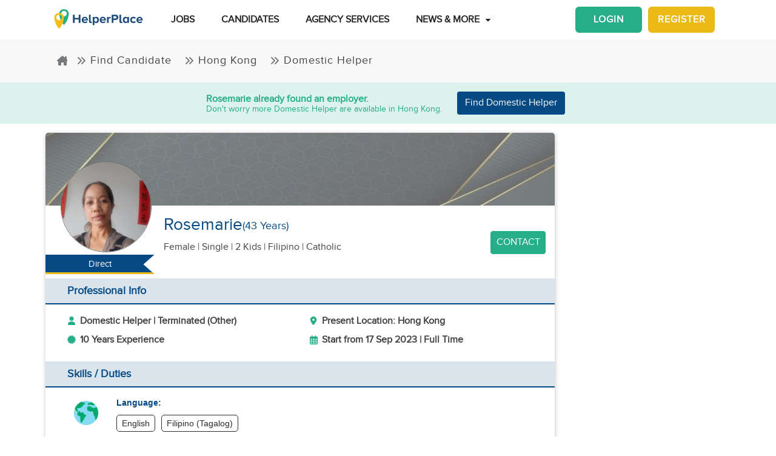

--- FILE ---
content_type: text/html; charset=utf-8
request_url: https://www.helperplace.com/resume/hong-kong/domestic-helper/rosemarie/126370
body_size: 28679
content:
<!DOCTYPE html><html dir="ltr" lang="en"><head>
    <meta charset="utf-8">
    <title>Candidate Profile - Rosemarie | Domestic Helper in Hong Kong | Sep-2023 | HelperPlace</title>
    <script type="application/ld+json">{"@type":"Organization","address": {"@type": "PostalAddress","addressLocality": "Yau Tong","postalCode": "0000","streetAddress": "Sunray Industrial Centre, Room Q, Unit 4, 2/F, 610 Cha Kwo Ling Rd"},"url":"https://www.helperplace.com","name":"HelperPlace - Find Domestic Helpers, Maids & Drivers","sameAs":[],"legalName":"HelperPlace Limited","alternateName":["Helperplace","Helper place"],"logo":"https://cdn.helperplace.com/web-asset/images/Just_logo.png","contactPoint":[{"@type":"ContactPoint","telephone":"+85255057015","contactType":"customer service","availableLanguage":["English","Cantonese"]}],"@context":"http://schema.org"}</script>
    <base href="/">
    <meta name="viewport" content="width=device-width, initial-scale=1 user-scalable=no">
    <link rel="preconnect" href="https://cdn.helperplace.com">
    <link rel="preload" href="https://cdn.helperplace.com/web-asset/fonts/proximanova-regular-webfont.woff" as="font" type="font/woff2" crossorigin="">

    <style>
        @font-face {
            font-family: 'FontAwesome';
            src: url("https://cdn.helperplace.com/web-asset/fonts/fontawesome-webfont.eot?v=4.7.0");
            src: url("https://cdn.helperplace.com/web-asset/fonts/fontawesome-webfont.eot?#iefix&v=4.7.0") format("embedded-opentype"), url("https://cdn.helperplace.com/web-asset/fonts/fontawesome-webfont.woff2?v=4.7.0") format("woff2"), url("https://cdn.helperplace.com/web-asset/fonts/fontawesome-webfont.woff?v=4.7.0") format("woff"), url("https://cdn.helperplace.com/web-asset/fonts/fontawesome-webfont.ttf?v=4.7.0") format("truetype"), url("https://cdn.helperplace.com/web-asset/fonts/fontawesome-webfont.svg?v=4.7.0#fontawesomeregular") format("svg");
            font-weight: normal;
            font-style: normal;
            font-display: swap;
        }

        @font-face {
            font-family: "proxima_nova_rgregular";
            src: url("https://cdn.helperplace.com/web-asset/fonts/proximanova-regular-webfont.woff") format("woff"),
                url("https://cdn.helperplace.com/web-asset/fonts/proximanova-regular-webfont.ttf") format("truetype");
            font-weight: normal;
            font-style: normal;
            font-display: swap;
        }

        @font-face {
            font-family: "proxima_nova_rgbold";
            src: url("https://cdn.helperplace.com/web-asset/fonts/proximanova-bold-webfont.woff") format("woff"),
                url("https://cdn.helperplace.com/web-asset/fonts/proximanova-bold-webfont.ttf") format("truetype");
            font-weight: normal;
            font-style: normal;
            font-display: swap;
        }
    </style>
    <link rel="icon" type="image/x-icon" href="favicon.ico">
    <!-- <link rel="stylesheet" href="/assets/images/icon/icon.css"> -->
    <link rel="manifest" href="./manifest.json">

<link rel="stylesheet" href="styles-VFVFWGFL.css"><style ng-app-id="serverApp">[_nghost-serverApp-c2966992440]  .home header{position:absolute}[_nghost-serverApp-c2966992440]  .home header.sticky{position:fixed}[_nghost-serverApp-c2966992440]     .description_tag p{margin-bottom:15px!important}[_nghost-serverApp-c2966992440]     .description_tag ul{list-style-type:disc;margin-bottom:15px!important}</style><style ng-app-id="serverApp">[_nghost-serverApp-c1704746407]  header{padding:5px 0}@media only screen and (max-width: 575px){[_nghost-serverApp-c1704746407]  header{padding:5px 0}}[_nghost-serverApp-c1704746407]  header img{width:100%;height:auto}[_nghost-serverApp-c1704746407]  header img.brand-logo{max-width:180px}[_nghost-serverApp-c1704746407]  header nav ul ul{z-index:8}[_nghost-serverApp-c1704746407]  header nav ul li a{font-size:calc(14px + 3 * (100vw - 300px) / 1620)!important;font-weight:600;line-height:1;line-height:normal;padding:15px 18px;color:#262626}[_nghost-serverApp-c1704746407]  header nav ul li a:hover{color:#054a84}@media (max-width: 1200px){[_nghost-serverApp-c1704746407]  header nav ul li a{padding:15px 10px}}[_nghost-serverApp-c1704746407]  header .d-inline-block{align-items:center;justify-content:center}@media (max-width: 986px){[_nghost-serverApp-c1704746407]  header nav.custom-nav{height:55px}}@media (min-width: 992px){[_nghost-serverApp-c1704746407]  header nav.custom-nav{height:55px}}[_nghost-serverApp-c1704746407]  header .custom-app-menu{width:100%}header.sticky[_ngcontent-serverApp-c1704746407]{background:#fffffffc;box-shadow:0 3px 12px #00000014;position:fixed;top:0;height:auto;width:100%;transition:all .5s;padding:5px 0}header.sticky[_ngcontent-serverApp-c1704746407]   img[_ngcontent-serverApp-c1704746407]{max-width:50%;min-width:50%;height:auto;transition:width 2s}@media screen{header.sticky[_ngcontent-serverApp-c1704746407]   img[_ngcontent-serverApp-c1704746407]{max-width:80%}}header.sticky[_ngcontent-serverApp-c1704746407]   img.brand-logo[_ngcontent-serverApp-c1704746407]{max-width:180px}.animated[_ngcontent-serverApp-c1704746407]{transition:height 1s}header[_ngcontent-serverApp-c1704746407]   .responsive-btn[_ngcontent-serverApp-c1704746407]   i[_ngcontent-serverApp-c1704746407]{color:#020202!important}.social_left_sticky[_ngcontent-serverApp-c1704746407]   a[_ngcontent-serverApp-c1704746407]{text-decoration:none;vertical-align:middle;text-align:left;line-height:3}.social_left_sticky[_ngcontent-serverApp-c1704746407]   p[_ngcontent-serverApp-c1704746407]{color:#fff;position:relative;left:0;padding:0 0 0 10px;line-height:38px;font-family:Roboto,Helvetica Neue,sans-serif}.social_left_sticky[_ngcontent-serverApp-c1704746407]   #sidebar[_ngcontent-serverApp-c1704746407]{height:250px;width:10px;position:fixed;padding:10px;margin-left:10px}.social_left_sticky[_ngcontent-serverApp-c1704746407]   .social[_ngcontent-serverApp-c1704746407]{margin-left:0;width:230px;height:30px;line-height:30px;padding:0;display:inline-table;height:0px;background-color:#808080ed;-moz-transition-property:margin-left;-moz-transition-duration:.2s;-moz-transition-delay:.2s;-ms-transition-property:margin-left;-ms-transition-duration:.2s;-ms-transition-delay:.2s;-o-transition-property:margin-left;-o-transition-duration:.2s;-o-transition-delay:.2s;-webkit-transition-property:margin-left;-webkit-transition-duration:.2s;-webkit-transition-delay:.2s;box-shadow:0 0 6px #3e3d3d;cursor:pointer}.social_left_sticky[_ngcontent-serverApp-c1704746407]   .social[_ngcontent-serverApp-c1704746407]:hover{margin-left:-30px;width:230px;background-color:#054a84}.popup-button-main[_ngcontent-serverApp-c1704746407]{margin-left:15px}.signup-link[_ngcontent-serverApp-c1704746407]:hover{color:#054a84}@media (max-width: 767px){.mob_col_11_10[_ngcontent-serverApp-c1704746407]{flex:0 0 65.666667%;max-width:65.666667%!important;text-align:end}}@media (max-width: 991px){.mob_col_11_10[_ngcontent-serverApp-c1704746407]{flex:0 0 65.666667%;max-width:65.666667%!important;text-align:end}}@media (max-width: 1200px){.mob_col_11_10[_ngcontent-serverApp-c1704746407]{flex:0 0 80%;max-width:80%!important;text-align:end}}@media (max-width: 986px){.helper-logo[_ngcontent-serverApp-c1704746407]{z-index:0;position:absolute;margin-left:auto;margin-right:auto;left:0;right:30px;text-align:center;top:4px!important}.img-fluid[_ngcontent-serverApp-c1704746407]{min-width:0px!important}}</style><style ng-app-id="serverApp">.dropdown_menu_color[_ngcontent-serverApp-c2663693907]{color:#121212}.dropdown_menu_color[_ngcontent-serverApp-c2663693907]:hover{color:#077556!important}.bg-dark[_ngcontent-serverApp-c2663693907]{background:#25ae88!important;color:#fff!important}.popup-button-main[_ngcontent-serverApp-c2663693907]{margin-left:10px;float:right;margin-top:3px}@media screen and (max-width: 991px){.popup-button-main[_ngcontent-serverApp-c2663693907]{width:50%;display:inline-block;margin:0;padding:0 10px}}.popup-button-main[_ngcontent-serverApp-c2663693907]   a[_ngcontent-serverApp-c2663693907]{padding:10px}.popup-button-main[_ngcontent-serverApp-c2663693907]   a.popup-button-register[_ngcontent-serverApp-c2663693907]{border:2px solid #ebba16;border-radius:6px;background-color:#ebba16;color:#fff;letter-spacing:1px;width:110px;text-align:center;float:left}.popup-button-main[_ngcontent-serverApp-c2663693907]   a.popup-button-login[_ngcontent-serverApp-c2663693907]{border:2px solid #25ae88;border-radius:6px;background-color:#25ae88;color:#fff;letter-spacing:1px;width:110px;text-align:center;float:right}.alert-dismissible[_ngcontent-serverApp-c2663693907]   .close[_ngcontent-serverApp-c2663693907]{position:absolute;top:0;right:0;padding:.75rem 1.25rem;color:inherit;background:transparent}.alert-dismissible[_ngcontent-serverApp-c2663693907]   .close[_ngcontent-serverApp-c2663693907]:focus{outline:none}.has-badge[data-count][_ngcontent-serverApp-c2663693907]:after{position:absolute;right:0%;top:-20%;width:16px;height:16px;line-height:17px;content:attr(data-count);font-size:40%;border-radius:50%;color:#fff;background:#ff0000d9;text-align:center}@media only screen and (max-width: 991px){.has-badge[data-count][_ngcontent-serverApp-c2663693907]:after{right:-10%;top:-75%;font-size:65%}}.fa-stack[_ngcontent-serverApp-c2663693907]{margin:0 -.5em 1.7em;padding:1em}.fa-stack[_ngcontent-serverApp-c2663693907]   i[_ngcontent-serverApp-c2663693907]{color:#054a84!important}.notification-window[_ngcontent-serverApp-c2663693907]{position:absolute;top:60px;right:0;background:#fff;height:auto;width:auto;display:table;border:1px solid #f3f3f3;border-radius:7px;z-index:8;box-shadow:.5px 1.5px 6px 1px #cfcfcf}.notification-window[_ngcontent-serverApp-c2663693907]   .notification-header[_ngcontent-serverApp-c2663693907]{text-align:left;border-bottom:2px solid #eee}.notification-window[_ngcontent-serverApp-c2663693907]   .notification-header[_ngcontent-serverApp-c2663693907]   .notification-title[_ngcontent-serverApp-c2663693907]{text-align:left;display:inline-block;padding:5px 10px;font-size:calc(14px + 3 * (100vw - 300px) / 1620)!important;color:#054a84;font-weight:700}.notification-window[_ngcontent-serverApp-c2663693907]   .notification-header[_ngcontent-serverApp-c2663693907]   button[_ngcontent-serverApp-c2663693907]{color:#aaa;font-size:calc(13px + 3 * (100vw - 300px) / 1620)!important;line-height:26px}.notification-window[_ngcontent-serverApp-c2663693907]   .list-group[_ngcontent-serverApp-c2663693907]{clear:both;height:300px;overflow-y:auto;width:400px;margin-bottom:5px}@media screen and (max-width: 500px){.notification-window[_ngcontent-serverApp-c2663693907]   .list-group[_ngcontent-serverApp-c2663693907]{width:300px}}@media screen and (max-width: 360px){.notification-window[_ngcontent-serverApp-c2663693907]   .list-group[_ngcontent-serverApp-c2663693907]{width:275px}}.notification-window[_ngcontent-serverApp-c2663693907]   .list-group[_ngcontent-serverApp-c2663693907]   .list-group-item[_ngcontent-serverApp-c2663693907]{text-align:left;border:0;border-radius:0;border-bottom:1px solid #eee}.notification-window[_ngcontent-serverApp-c2663693907]   .list-group[_ngcontent-serverApp-c2663693907]   .list-group-item[_ngcontent-serverApp-c2663693907]   h5[_ngcontent-serverApp-c2663693907]{font-size:calc(14px + 3 * (100vw - 300px) / 1620)!important;margin-bottom:2px;color:#262626;display:-webkit-box;-webkit-line-clamp:2;-webkit-box-orient:vertical;overflow:hidden;text-overflow:ellipsis}.notification-window[_ngcontent-serverApp-c2663693907]   .list-group[_ngcontent-serverApp-c2663693907]   .list-group-item[_ngcontent-serverApp-c2663693907]   p[_ngcontent-serverApp-c2663693907]{font-size:calc(12px + 3 * (100vw - 300px) / 1620)!important;text-transform:none;margin:0 0 5px;line-height:normal;color:#999;text-align:justify;display:-webkit-box;-webkit-line-clamp:3;-webkit-box-orient:vertical;overflow:hidden;text-overflow:ellipsis}.notification-window[_ngcontent-serverApp-c2663693907]   .list-group[_ngcontent-serverApp-c2663693907]   .list-group-item[_ngcontent-serverApp-c2663693907]   small[_ngcontent-serverApp-c2663693907]{text-transform:initial;font-size:calc(10px + 3 * (100vw - 300px) / 1620)!important;color:#999}.notification-window[_ngcontent-serverApp-c2663693907]   .list-group[_ngcontent-serverApp-c2663693907]   .list-group-item.notification-unread[_ngcontent-serverApp-c2663693907]{background-color:#f8f9fa}.notification-window[_ngcontent-serverApp-c2663693907]   .list-group[_ngcontent-serverApp-c2663693907]   .list-group-item.notification-unread[_ngcontent-serverApp-c2663693907]   h5[_ngcontent-serverApp-c2663693907], .notification-window[_ngcontent-serverApp-c2663693907]   .list-group[_ngcontent-serverApp-c2663693907]   .list-group-item.notification-unread[_ngcontent-serverApp-c2663693907]   p[_ngcontent-serverApp-c2663693907], .notification-window[_ngcontent-serverApp-c2663693907]   .list-group[_ngcontent-serverApp-c2663693907]   .list-group-item.notification-unread[_ngcontent-serverApp-c2663693907]   small[_ngcontent-serverApp-c2663693907]{font-weight:700}.notification-window[_ngcontent-serverApp-c2663693907]   .list-group[_ngcontent-serverApp-c2663693907]   button[_ngcontent-serverApp-c2663693907]{color:#aaa;font-size:calc(13px + 3 * (100vw - 300px) / 1620)!important;line-height:26px}#notification-icon[_ngcontent-serverApp-c2663693907]{cursor:pointer}.mt_1_c[_ngcontent-serverApp-c2663693907]{margin-top:.75rem}@media screen and (max-width: 767px){.mt_1_c[_ngcontent-serverApp-c2663693907]{margin-top:.25rem}}.navbar[_ngcontent-serverApp-c2663693907]   .custom-min-menu[_ngcontent-serverApp-c2663693907]{width:100%;text-align:left}.custom-login-menu[_ngcontent-serverApp-c2663693907]{float:right}@media screen and (max-width: 991px){.custom-login-menu[_ngcontent-serverApp-c2663693907]{float:none}}.custom-menu-icon[_ngcontent-serverApp-c2663693907]{padding:12px 0;color:#054a84;font-size:calc(20px + 3 * (100vw - 300px) / 1620)!important;font-weight:600}.custom-menu-icon[_ngcontent-serverApp-c2663693907]   span[_ngcontent-serverApp-c2663693907]{padding:0 5px;cursor:pointer;position:relative}@media screen and (max-width: 991px){.custom-menu-icon[_ngcontent-serverApp-c2663693907]{display:none}}.navbar[_ngcontent-serverApp-c2663693907]   .custom-mobile-inner-header[_ngcontent-serverApp-c2663693907]{padding:10px;float:none}.navbar[_ngcontent-serverApp-c2663693907]   .custom-mobile-inner-header[_ngcontent-serverApp-c2663693907]   .custom-mobile-logo[_ngcontent-serverApp-c2663693907]{max-width:150px}.navbar[_ngcontent-serverApp-c2663693907]   .custom-mobile-inner-header[_ngcontent-serverApp-c2663693907]   .custom-back-button[_ngcontent-serverApp-c2663693907]{float:right;cursor:pointer;padding:10px}.overlay-sidebar-header.overlay-sidebar-header-open[_ngcontent-serverApp-c2663693907]{z-index:8}.custom-scroll[_ngcontent-serverApp-c2663693907]   .list-group[_ngcontent-serverApp-c2663693907]{scrollbar-color:#aaa #e3e3e3;scrollbar-width:thin}.custom-scroll[_ngcontent-serverApp-c2663693907]   [_ngcontent-serverApp-c2663693907]::-webkit-scrollbar{width:8px;background-color:#e3e3e3;border-radius:25px}.custom-scroll[_ngcontent-serverApp-c2663693907]   [_ngcontent-serverApp-c2663693907]::-webkit-scrollbar-thumb{background-image:linear-gradient(#aaaaaaeb,#aaa);border-radius:25px}.region[_ngcontent-serverApp-c2663693907]   .form-group[_ngcontent-serverApp-c2663693907]   input[_ngcontent-serverApp-c2663693907]{width:auto!important}.modal-header[_ngcontent-serverApp-c2663693907]{padding:1rem;background:#fff}.nav-pills[_ngcontent-serverApp-c2663693907]   .nav-link[_ngcontent-serverApp-c2663693907]{font-size:20px!important}.welcome-modal[_ngcontent-serverApp-c2663693907]   .close[_ngcontent-serverApp-c2663693907]{position:absolute;right:5px;top:5px;background:#f5f5f5;opacity:1!important;color:#666;z-index:2;margin:0;padding:0 5px;border-radius:50%;border:1px solid #666}.welcome-modal[_ngcontent-serverApp-c2663693907]   .modal-header[_ngcontent-serverApp-c2663693907]{padding:0;border:0}.welcome-popup[_ngcontent-serverApp-c2663693907]{min-height:400px;padding:0}.welcome-popup[_ngcontent-serverApp-c2663693907]   .img-container[_ngcontent-serverApp-c2663693907]{height:200px;overflow:hidden;border-top-right-radius:.2rem;border-top-left-radius:.2rem}.welcome-popup[_ngcontent-serverApp-c2663693907]   .container-fluid[_ngcontent-serverApp-c2663693907]{height:200px;display:flex;flex-direction:column;padding:1rem}.welcome-popup[_ngcontent-serverApp-c2663693907]   .container-fluid[_ngcontent-serverApp-c2663693907]   h3[_ngcontent-serverApp-c2663693907]{font-weight:700;font-size:calc(20px + 3 * (100vw - 300px) / 1620)}.welcome-popup[_ngcontent-serverApp-c2663693907]   .container-fluid[_ngcontent-serverApp-c2663693907]   p[_ngcontent-serverApp-c2663693907]{font-size:calc(12px + 3 * (100vw - 300px) / 1620);margin-top:auto}.welcome-popup[_ngcontent-serverApp-c2663693907]   .container-fluid[_ngcontent-serverApp-c2663693907]   .action-buttons[_ngcontent-serverApp-c2663693907]{margin-top:auto;margin-bottom:auto}.welcome-popup[_ngcontent-serverApp-c2663693907]   .container-fluid[_ngcontent-serverApp-c2663693907]   .action-buttons[_ngcontent-serverApp-c2663693907]   .btn-yellow[_ngcontent-serverApp-c2663693907]{color:#fff;background-color:#ebba16;border-color:#ebba16;width:155px}.welcome-popup[_ngcontent-serverApp-c2663693907]   .container-fluid[_ngcontent-serverApp-c2663693907]   .action-buttons[_ngcontent-serverApp-c2663693907]   .btn-green[_ngcontent-serverApp-c2663693907]{color:#fff;background-color:#25ae88;border-color:#25ae88;width:155px}.region-country-list[_ngcontent-serverApp-c2663693907]   span[_ngcontent-serverApp-c2663693907]{border:none;padding:0;font-size:13px;font-weight:300;color:#505050;display:inline-block;margin:3px auto}.region-country-list[_ngcontent-serverApp-c2663693907]   span[_ngcontent-serverApp-c2663693907]   .flag.id[_ngcontent-serverApp-c2663693907]{background-position:-16px -528px}.region-country-list[_ngcontent-serverApp-c2663693907]   span[_ngcontent-serverApp-c2663693907]   img.fnone[_ngcontent-serverApp-c2663693907]{float:none;width:17.5%;height:auto}.region-country-list[_ngcontent-serverApp-c2663693907]   span[_ngcontent-serverApp-c2663693907]   img[_ngcontent-serverApp-c2663693907]{border:1px solid #ccc;border-radius:50%;width:20px!important;vertical-align:bottom}.report-modal[_ngcontent-serverApp-c2663693907]   .confirm-buttons[_ngcontent-serverApp-c2663693907]{clear:both}.agency-contact-form-modal[_ngcontent-serverApp-c2663693907]   .modal-body[_ngcontent-serverApp-c2663693907]{width:100%;margin:0 auto;padding:4% 5%;border-radius:5px}.agency-contact-form-modal[_ngcontent-serverApp-c2663693907]   .modal-body[_ngcontent-serverApp-c2663693907]   .agency-contant-mobileNo[_ngcontent-serverApp-c2663693907]{margin-bottom:15px!important}.agency-contact-form-modal[_ngcontent-serverApp-c2663693907]   .modal-body[_ngcontent-serverApp-c2663693907]   .example-container[_ngcontent-serverApp-c2663693907]{padding:0 10px 0 0}@media screen and (max-width: 767px){.agency-contact-form-modal[_ngcontent-serverApp-c2663693907]   .modal-body[_ngcontent-serverApp-c2663693907]{width:95%}}.agency-contact-form-modal[_ngcontent-serverApp-c2663693907]   .example-full-width[_ngcontent-serverApp-c2663693907]{width:100%}@media screen and (max-width: 767px){.extra-padding-bottom-mobile[_ngcontent-serverApp-c2663693907]{margin-bottom:5rem}}@media screen and (min-width: 999px){.cstm_length[_ngcontent-serverApp-c2663693907]{white-space:nowrap;overflow:hidden;text-overflow:ellipsis;max-width:191px}}.follow-social[_ngcontent-serverApp-c2663693907]{display:-webkit-inline-box;padding:20px}.socials-lists[_ngcontent-serverApp-c2663693907]   ul[_ngcontent-serverApp-c2663693907]   li[_ngcontent-serverApp-c2663693907]{padding:0 25px}.top-10[_ngcontent-serverApp-c2663693907]{margin-top:10px;text-align:center}.socials-lists[_ngcontent-serverApp-c2663693907]{margin:auto;width:55%}.p-5[_ngcontent-serverApp-c2663693907]{padding:10px 0!important}.cstm-menu-ar[_ngcontent-serverApp-c2663693907]{right:-100px}@media only screen and (min-width: 991px){.name-menu[_ngcontent-serverApp-c2663693907]{float:right}}.logout[_ngcontent-serverApp-c2663693907]{position:relative!important;right:57px!important}.fa-bars[_ngcontent-serverApp-c2663693907]:before, .fa-navicon[_ngcontent-serverApp-c2663693907]:before, .fa-reorder[_ngcontent-serverApp-c2663693907]:before{position:absolute!important;top:2px!important;width:250%!important;height:200%!important}.mobile-nav[_ngcontent-serverApp-c2663693907]{display:flex!important;flex-direction:row;align-items:center;width:100%;justify-content:space-between}.custom-mobile-view[_ngcontent-serverApp-c2663693907]{width:44px}.sign-up[_ngcontent-serverApp-c2663693907]{font-size:1.1rem!important;font-weight:600}.sign-in[_ngcontent-serverApp-c2663693907]{color:#25ae88;cursor:pointer}.sign-up[_ngcontent-serverApp-c2663693907]{color:#ebba16;cursor:pointer}.not-mobile-view[_ngcontent-serverApp-c2663693907]{display:block}.sign-up[_ngcontent-serverApp-c2663693907]   .popup-button-login[_ngcontent-serverApp-c2663693907], .sign-up[_ngcontent-serverApp-c2663693907]   .popup-button-register[_ngcontent-serverApp-c2663693907]{font-weight:600!important;font-size:15px!important}@media (max-width: 986px){.view-mobile[_ngcontent-serverApp-c2663693907]{display:block}.not-mobile-view[_ngcontent-serverApp-c2663693907]{display:none}}@media (max-width: 986px){.responsive-btn[_ngcontent-serverApp-c2663693907]{float:left}.header[_ngcontent-serverApp-c2663693907]   nav[_ngcontent-serverApp-c2663693907]{justify-content:center!important}.notification-icon[_ngcontent-serverApp-c2663693907]{z-index:0;position:absolute;margin-left:auto;margin-right:auto;left:0;right:0;text-align:end}.line[_ngcontent-serverApp-c2663693907]{border:1px solid #dddddd}}@media (min-width: 991px){.shadow-menu[_ngcontent-serverApp-c2663693907]{box-shadow:0 5px 5px #0003!important}}@media (max-width: 991px){.notification-icon[_ngcontent-serverApp-c2663693907]{height:0px!important}}.notification-icon[_ngcontent-serverApp-c2663693907]{z-index:0}[_nghost-serverApp-c2663693907]     .icons{fill:#054a84!important}@media (max-width: 367px){.btn-position[_ngcontent-serverApp-c2663693907]{margin-top:6px!important;margin-right:9px!important}}.icon-size[_ngcontent-serverApp-c2663693907]{transform:scale(.9)!important}.menu-mat-icon[_ngcontent-serverApp-c2663693907]   .mat-icon[_ngcontent-serverApp-c2663693907]{position:relative!important;top:0!important;height:19px!important}</style><style ng-app-id="serverApp">h1[_ngcontent-serverApp-c731500047]{font-size:calc(22px + 10 * (100vw - 300px) / 1620)!important}h2[_ngcontent-serverApp-c731500047]{font-size:calc(16px + 3 * (100vw - 300px) / 1620)!important}.bg-primary[_ngcontent-serverApp-c731500047], .bg-primary[_ngcontent-serverApp-c731500047]:hover{background:#054a84!important;color:#fff!important}.responsive-img[_ngcontent-serverApp-c731500047]{height:120px;position:relative;width:100%;opacity:.6}.agency-box[_ngcontent-serverApp-c731500047]{box-shadow:.5px 1.5px 6px 1px #cfcfcf;overflow:hidden;border-radius:5px;margin:15px 0 10px}.agency-box[_ngcontent-serverApp-c731500047]   .agency_header[_ngcontent-serverApp-c731500047]{background-position:top center!important;background-size:cover!important;height:120px;position:relative}@media screen and (max-width: 767px){.agency-box[_ngcontent-serverApp-c731500047]   .agency_header[_ngcontent-serverApp-c731500047]{height:100px}}.agency-box[_ngcontent-serverApp-c731500047]   .agency_header_White_opcity[_ngcontent-serverApp-c731500047]{background-color:#ffffff73;width:100%;height:100%;margin:0;padding:0}.agency-box[_ngcontent-serverApp-c731500047]   p[_ngcontent-serverApp-c731500047]{font-size:calc(14px + 3 * (100vw - 300px) / 1620)!important;font-weight:400!important}@media screen and (max-width: 767px){.agency-box[_ngcontent-serverApp-c731500047]   p[_ngcontent-serverApp-c731500047]{font-size:calc(14px + 3 * (100vw - 300px) / 1620)!important}}.company_tabs_header_fix_size[_ngcontent-serverApp-c731500047]{height:auto;line-height:34px}@media screen and (max-width: 992px){.company_tabs_header_fix_size[_ngcontent-serverApp-c731500047]{height:auto}}@media screen and (max-width: 767px){.company_tabs_header_fix_size[_ngcontent-serverApp-c731500047]{height:auto}.company_tabs_header_fix_size[_ngcontent-serverApp-c731500047]   .Phone_center[_ngcontent-serverApp-c731500047]{width:100%!important;min-height:37px;max-height:37px}}.jOb_description[_ngcontent-serverApp-c731500047]   p[_ngcontent-serverApp-c731500047]{margin-top:0!important;margin-bottom:1rem!important}[_nghost-serverApp-c731500047]     .description_tag p{line-height:1.3!important}.jOb-requirement[_ngcontent-serverApp-c731500047]   p[_ngcontent-serverApp-c731500047]   img[_ngcontent-serverApp-c731500047]{width:18px!important;height:auto!important}.event-container_footer_margin_custom[_ngcontent-serverApp-c731500047]   .yoga-circle[_ngcontent-serverApp-c731500047]{padding:6px 10px 6px 0;height:auto;width:50px}@media screen and (max-width: 991px){.event-container_footer_margin_custom[_ngcontent-serverApp-c731500047]   .yoga-circle[_ngcontent-serverApp-c731500047]{float:left}}.event-container_footer_margin_custom[_ngcontent-serverApp-c731500047]   .event-info[_ngcontent-serverApp-c731500047]{width:88%;align-self:center}@media screen and (max-width: 991px){.event-container_footer_margin_custom[_ngcontent-serverApp-c731500047]   .event-info[_ngcontent-serverApp-c731500047]{width:100%}}.event-container_footer_margin_custom[_ngcontent-serverApp-c731500047]   .event-info[_ngcontent-serverApp-c731500047]   h3[_ngcontent-serverApp-c731500047]{font-size:calc(12px + 3 * (100vw - 300px) / 1620)!important;margin-bottom:10px;font-weight:700}.event-container_footer_margin_custom[_ngcontent-serverApp-c731500047]   .event-info[_ngcontent-serverApp-c731500047]   h4[_ngcontent-serverApp-c731500047]{border:1px solid;border-radius:5px;font-size:calc(12px + 3 * (100vw - 300px) / 1620)!important;margin:0 10px 10px 0;padding:5px 8px}@media screen and (max-width: 991px){.event-container_footer_margin_custom[_ngcontent-serverApp-c731500047]   .event-info[_ngcontent-serverApp-c731500047]   h4[_ngcontent-serverApp-c731500047]{padding:5px 6px;font-size:calc(12px + 3 * (100vw - 300px) / 1620)!important}}@media screen and (max-width: 375px){.event-container_footer_margin_custom[_ngcontent-serverApp-c731500047]   .event-info[_ngcontent-serverApp-c731500047]   h4[_ngcontent-serverApp-c731500047]{padding:4px 3px;font-size:calc(12px + 3 * (100vw - 300px) / 1620)!important}}.event-container_footer_margin_custom[_ngcontent-serverApp-c731500047]   .event-info[_ngcontent-serverApp-c731500047]   .location-span[_ngcontent-serverApp-c731500047]   i[_ngcontent-serverApp-c731500047]{margin-right:5px;color:#25ae88}.event-container_footer_margin_custom[_ngcontent-serverApp-c731500047]   .event-info[_ngcontent-serverApp-c731500047]   .color_1[_ngcontent-serverApp-c731500047]{background:transparent;border:1px solid #2d2d2d;color:#2d2d2d}.event-container_footer_margin_custom[_ngcontent-serverApp-c731500047]   .event-info[_ngcontent-serverApp-c731500047]   .color_2[_ngcontent-serverApp-c731500047]{background:#7a7a7a;color:#fff;border:1px solid #7a7a7a}.event-container_footer_margin_custom[_ngcontent-serverApp-c731500047]   .event-info[_ngcontent-serverApp-c731500047]   .color_3[_ngcontent-serverApp-c731500047]{background:#25ae88;border:1px solid #25ae88;color:#fff}.event-container_footer_margin_custom[_ngcontent-serverApp-c731500047]   .event-info[_ngcontent-serverApp-c731500047]   .color_4[_ngcontent-serverApp-c731500047]{background:#054a84;border:1px solid #054a84;color:#fff}.event-container_footer_margin_custom[_ngcontent-serverApp-c731500047]   .event-info[_ngcontent-serverApp-c731500047]   .color_5[_ngcontent-serverApp-c731500047]{background:transparent;border:1px solid #054a84;color:#054a84}@media screen and (max-width: 991px){.event-container_footer_margin_custom[_ngcontent-serverApp-c731500047]   h3[_ngcontent-serverApp-c731500047]{text-align:left}}@media screen and (max-width: 991px){.phone_pedding[_ngcontent-serverApp-c731500047]{margin-bottom:1rem}}.yoga.event[_ngcontent-serverApp-c731500047]   .event-container[_ngcontent-serverApp-c731500047]{margin-bottom:10px}@media only screen and (max-width: 480px){.yoga.event[_ngcontent-serverApp-c731500047]   .event-container[_ngcontent-serverApp-c731500047]{text-align:center;display:flex!important}}.sticky[_ngcontent-serverApp-c731500047]{top:unset!important;bottom:-10px!important}.animated[_ngcontent-serverApp-c731500047]{transition:height 1s}.breadcrumb-section-main[_ngcontent-serverApp-c731500047]{padding:0;background:transparent!important}.listing-about-title[_ngcontent-serverApp-c731500047]   span[_ngcontent-serverApp-c731500047]{font:calc(18px + 10 * (100vw - 300px) / 1620)!important}@media screen and (min-width: 1280px){.listing-about-title[_ngcontent-serverApp-c731500047]   span[_ngcontent-serverApp-c731500047]{font:calc(16px + 10 * (100vw - 300px) / 1620)}}.product-wrapper-grid[_ngcontent-serverApp-c731500047]   .col-12_padding_Set[_ngcontent-serverApp-c731500047]{padding-right:10px;padding-left:5px}@media screen and (max-width: 767px){.product-wrapper-grid[_ngcontent-serverApp-c731500047]   .col-12_padding_Set[_ngcontent-serverApp-c731500047]{padding-right:0;padding-left:0}}.product-wrapper-grid.list-view[_ngcontent-serverApp-c731500047]   .product-box[_ngcontent-serverApp-c731500047]{overflow:hidden;height:120px;margin-left:195px;display:block;border:0}@media screen and (max-width: 1024px){.product-wrapper-grid.list-view[_ngcontent-serverApp-c731500047]   .product-box[_ngcontent-serverApp-c731500047]{margin-left:180px}}@media screen and (max-width: 767px){.product-wrapper-grid.list-view[_ngcontent-serverApp-c731500047]   .product-box[_ngcontent-serverApp-c731500047]{height:100px;margin-left:130px;padding:0}}@media screen and (max-width: 375px){.product-wrapper-grid.list-view[_ngcontent-serverApp-c731500047]   .product-box[_ngcontent-serverApp-c731500047]{height:100px;margin-left:130px;padding:0}}@media screen and (max-width: 325px){.product-wrapper-grid.list-view[_ngcontent-serverApp-c731500047]   .product-box[_ngcontent-serverApp-c731500047]{height:100px;margin-left:92px;padding:0}}.product-wrapper-grid.list-view[_ngcontent-serverApp-c731500047]   .product-box[_ngcontent-serverApp-c731500047]   .product-detail[_ngcontent-serverApp-c731500047]{padding:10px 15px 10px 0}.product-wrapper-grid.list-view[_ngcontent-serverApp-c731500047]   .product-box[_ngcontent-serverApp-c731500047]   .product-detail[_ngcontent-serverApp-c731500047]   h1[_ngcontent-serverApp-c731500047]{margin-top:0;letter-spacing:normal;text-align:left}@media only screen and (max-width: 480px){.product-wrapper-grid.list-view[_ngcontent-serverApp-c731500047]   .product-box[_ngcontent-serverApp-c731500047]   .listing-about-title[_ngcontent-serverApp-c731500047]{line-height:1.2!important;letter-spacing:1px!important;font-size:calc(16px + 10 * (100vw - 300px) / 1620)}}.product-wrapper-grid.list-view[_ngcontent-serverApp-c731500047]   .product-box[_ngcontent-serverApp-c731500047]   p.listing-about-sub-title[_ngcontent-serverApp-c731500047]{font-size:calc(14px + 3 * (100vw - 300px) / 1620)!important}.publishedJobs[_ngcontent-serverApp-c731500047]   .form-group[_ngcontent-serverApp-c731500047]   input[_ngcontent-serverApp-c731500047]{width:auto!important}.badge-secondary[_ngcontent-serverApp-c731500047]{cursor:pointer}.related-profile-picture[_ngcontent-serverApp-c731500047]{width:70px;height:70px;float:left;border-radius:100px}.element-middle[_ngcontent-serverApp-c731500047]{margin:auto;display:table}.btn-sucesss[_ngcontent-serverApp-c731500047]{background-color:#054a84;color:#fff}.btn-sucesss[_ngcontent-serverApp-c731500047]:hover{background-color:#054a84}.Blog_list_img_size[_ngcontent-serverApp-c731500047]{min-height:180px!important;overflow:hidden}.Blog_list_img_size[_ngcontent-serverApp-c731500047]   img[_ngcontent-serverApp-c731500047]{width:100%}.Blog_list_img_size[_ngcontent-serverApp-c731500047]   .custom_img[_ngcontent-serverApp-c731500047]{width:100%;min-width:100%}@media screen and (max-width: 768px){.Blog_list_img_size[_ngcontent-serverApp-c731500047]   .custom_img[_ngcontent-serverApp-c731500047]{min-height:130px!important;max-height:130px!important}}.collection-filter-block[_ngcontent-serverApp-c731500047]{padding:10px 10px 10px 20px;background-color:#fff;margin-bottom:0;border:none}.custom_front_rsume_image[_ngcontent-serverApp-c731500047]{overflow:hidden;height:150px;width:150px;border-radius:50%;border:1px solid #707070;position:absolute;z-index:1;top:47px;transform:none;margin-left:25px}.custom_front_rsume_image[_ngcontent-serverApp-c731500047]   img[_ngcontent-serverApp-c731500047]{width:100%;height:100%}@media screen and (max-width: 1024px){.custom_front_rsume_image[_ngcontent-serverApp-c731500047]{height:135px;width:135px}}@media screen and (max-width: 767px){.custom_front_rsume_image[_ngcontent-serverApp-c731500047]{width:100px;height:100px;margin-left:15px}}@media screen and (max-width: 375px){.custom_front_rsume_image[_ngcontent-serverApp-c731500047]{width:95px;height:95px;margin-left:15px}}@media screen and (max-width: 325px){.custom_front_rsume_image[_ngcontent-serverApp-c731500047]{width:72px;height:72px;margin-left:10px}}.listing-sub-title-agency[_ngcontent-serverApp-c731500047]{height:32px;width:195px;position:absolute;bottom:0}@media screen and (max-width: 1024px){.listing-sub-title-agency[_ngcontent-serverApp-c731500047]{width:180px}}@media screen and (max-width: 767px){.listing-sub-title-agency[_ngcontent-serverApp-c731500047]{width:130px}}@media screen and (max-width: 375px){.listing-sub-title-agency[_ngcontent-serverApp-c731500047]{width:130px}}@media screen and (max-width: 325px){.listing-sub-title-agency[_ngcontent-serverApp-c731500047]{width:92px}}.listing-sub-title-agency[_ngcontent-serverApp-c731500047]   label[_ngcontent-serverApp-c731500047]{z-index:2;width:92.053333%;height:auto;text-align:center;display:inline-block;font-size:15px;line-height:32px;height:32px;color:#fefefe;font-weight:500;clip-path:polygon(100% 0,90% 50%,100% 100%,0% 100%,0 0%,0% 0%);border-bottom:3px solid #ebba16}.listing-sub-title-agency[_ngcontent-serverApp-c731500047]   .label_blue[_ngcontent-serverApp-c731500047]{background:#054a84}.listing-sub-title-agency[_ngcontent-serverApp-c731500047]   .label_green[_ngcontent-serverApp-c731500047]{background:#25ae88}.product-box-left[_ngcontent-serverApp-c731500047]{float:left}.resume-age[_ngcontent-serverApp-c731500047]{display:inline-block}h3.top-active[_ngcontent-serverApp-c731500047]{top:0;right:15px;border:none;width:auto;font-size:12px;color:#fff;padding:5px 15px;font-weight:400;height:30px;display:inline-block;line-height:20px;background-color:#25ae88;z-index:2;border-radius:0 0 0 7px;position:absolute;font-size:calc(14px + 3 * (100vw - 300px) / 1620)!important}.personal-infomation[_ngcontent-serverApp-c731500047]   h3[_ngcontent-serverApp-c731500047]{font-size:calc(14px + 3 * (100vw - 300px) / 1620)!important;color:#434345;margin-bottom:8px;font-weight:700}.resume-right-block[_ngcontent-serverApp-c731500047]   h4[_ngcontent-serverApp-c731500047]{font-size:calc(14px + 3 * (100vw - 300px) / 1620)!important}.resume-right-block[_ngcontent-serverApp-c731500047]   a.btn[_ngcontent-serverApp-c731500047]{letter-spacing:normal;text-transform:none}.resume-right-block[_ngcontent-serverApp-c731500047]   p.card-text[_ngcontent-serverApp-c731500047]{font-size:calc(12px + 3 * (100vw - 300px) / 1620)!important}.resume-right-block[_ngcontent-serverApp-c731500047]   .blog-agency[_ngcontent-serverApp-c731500047]   .blog-contain[_ngcontent-serverApp-c731500047]   .img-container[_ngcontent-serverApp-c731500047]{padding:10px}.resume-right-block[_ngcontent-serverApp-c731500047]   .blog-agency[_ngcontent-serverApp-c731500047]   .blog-contain[_ngcontent-serverApp-c731500047]   .img-container[_ngcontent-serverApp-c731500047]   .blog-info-resume[_ngcontent-serverApp-c731500047]{display:flex;cursor:pointer}.resume-right-block[_ngcontent-serverApp-c731500047]   .blog-agency[_ngcontent-serverApp-c731500047]   .blog-contain[_ngcontent-serverApp-c731500047]   .img-container[_ngcontent-serverApp-c731500047]   .related-profile-picture[_ngcontent-serverApp-c731500047]{border-radius:50%;margin-right:10px}.resume-right-block[_ngcontent-serverApp-c731500047]   .blog-agency[_ngcontent-serverApp-c731500047]   .blog-contain[_ngcontent-serverApp-c731500047]   .img-container[_ngcontent-serverApp-c731500047]   .blog-head[_ngcontent-serverApp-c731500047]{font-size:calc(14px + 3 * (100vw - 300px) / 1620)!important;font-weight:700;margin-bottom:2px}.resume-right-block[_ngcontent-serverApp-c731500047]   .blog-agency[_ngcontent-serverApp-c731500047]   .blog-contain[_ngcontent-serverApp-c731500047]   .img-container[_ngcontent-serverApp-c731500047]   .card-text[_ngcontent-serverApp-c731500047]{font-size:calc(12px + 3 * (100vw - 300px) / 1620)!important;margin-top:0;line-height:normal;margin-bottom:2px}.resume-right-block[_ngcontent-serverApp-c731500047]   .blog-agency[_ngcontent-serverApp-c731500047]   .blog-contain[_ngcontent-serverApp-c731500047]   .img-container[_ngcontent-serverApp-c731500047]   .card-text[_ngcontent-serverApp-c731500047]   i[_ngcontent-serverApp-c731500047]{font-size:calc(11px + 3 * (100vw - 300px) / 1620)!important;margin-right:3px;color:#25ae88;width:15px;text-align:center}.resume-right-block[_ngcontent-serverApp-c731500047]   .blog-agency[_ngcontent-serverApp-c731500047]   .blog-contain[_ngcontent-serverApp-c731500047]   .img-container[_ngcontent-serverApp-c731500047]   .btn-center-position[_ngcontent-serverApp-c731500047]{margin-left:auto;margin-right:auto!important;display:table}.resume-right-block[_ngcontent-serverApp-c731500047]   .blog-agency[_ngcontent-serverApp-c731500047]   .blog-contain.register-blog[_ngcontent-serverApp-c731500047]   .img-container[_ngcontent-serverApp-c731500047]   .blog-head[_ngcontent-serverApp-c731500047]{font-size:calc(18px + 3 * (100vw - 300px) / 1620)!important}.resume-right-block[_ngcontent-serverApp-c731500047]   .blog-agency[_ngcontent-serverApp-c731500047]   .blog-contain.register-blog[_ngcontent-serverApp-c731500047]   .img-container[_ngcontent-serverApp-c731500047]   .card-text[_ngcontent-serverApp-c731500047]{font-size:calc(14px + 3 * (100vw - 300px) / 1620)!important}.breadcrumb-contain[_ngcontent-serverApp-c731500047]{display:flex;align-items:center;justify-content:space-between}.breadcrumb-contain[_ngcontent-serverApp-c731500047]   .text-left[_ngcontent-serverApp-c731500047], .breadcrumb-contain[_ngcontent-serverApp-c731500047]   .shortlist-wrapper[_ngcontent-serverApp-c731500047]{width:auto}.footer_custom[_ngcontent-serverApp-c731500047]{color:#fff;height:auto;z-index:13;box-shadow:0 0 3px #aaa;position:fixed;transition:bottom .51s ease-in-out;width:100%}.footer_custom[_ngcontent-serverApp-c731500047]   #footer1[_ngcontent-serverApp-c731500047]{background:#dae4ed;padding:5px;color:#054a84}.footer_custom[_ngcontent-serverApp-c731500047]   #footer1[_ngcontent-serverApp-c731500047]   .row[_ngcontent-serverApp-c731500047]{align-items:center}.footer_custom[_ngcontent-serverApp-c731500047]   #footer1[_ngcontent-serverApp-c731500047]   select[_ngcontent-serverApp-c731500047]{height:1.75rem;padding:.1rem .375rem;cursor:pointer;color:#054a84}.footer_custom[_ngcontent-serverApp-c731500047]   #footer2[_ngcontent-serverApp-c731500047]{background:#25ae88;padding:10px}.footer_custom[_ngcontent-serverApp-c731500047]   .res-footer[_ngcontent-serverApp-c731500047]   .footer-apply-content[_ngcontent-serverApp-c731500047]{display:flex;justify-content:flex-start;align-items:center}.footer_custom[_ngcontent-serverApp-c731500047]   .res-footer[_ngcontent-serverApp-c731500047]   .footer-apply-content[_ngcontent-serverApp-c731500047]   .left[_ngcontent-serverApp-c731500047]{display:flex;align-items:center}.footer_custom[_ngcontent-serverApp-c731500047]   .res-footer[_ngcontent-serverApp-c731500047]   .footer-apply-content[_ngcontent-serverApp-c731500047]   .left[_ngcontent-serverApp-c731500047]   .social-sharing[_ngcontent-serverApp-c731500047]{display:flex;align-items:center;justify-content:center;list-style:none;padding-left:0}.footer_custom[_ngcontent-serverApp-c731500047]   .res-footer[_ngcontent-serverApp-c731500047]   .footer-apply-content[_ngcontent-serverApp-c731500047]   .left[_ngcontent-serverApp-c731500047]   .social-sharing[_ngcontent-serverApp-c731500047]   li[_ngcontent-serverApp-c731500047]{padding:0 10px;font-size:14px;font-weight:500;line-height:normal}.footer_custom[_ngcontent-serverApp-c731500047]   .res-footer[_ngcontent-serverApp-c731500047]   .footer-apply-content[_ngcontent-serverApp-c731500047]   .left[_ngcontent-serverApp-c731500047]   .social-sharing[_ngcontent-serverApp-c731500047]   li[_ngcontent-serverApp-c731500047]   a[_ngcontent-serverApp-c731500047]{display:inline-block;color:#054a84}.footer_custom[_ngcontent-serverApp-c731500047]   .res-footer[_ngcontent-serverApp-c731500047]   .footer-apply-content[_ngcontent-serverApp-c731500047]   .left[_ngcontent-serverApp-c731500047]   .social-sharing[_ngcontent-serverApp-c731500047]   li[_ngcontent-serverApp-c731500047]   a[_ngcontent-serverApp-c731500047]   i[_ngcontent-serverApp-c731500047]{color:#25ae88;background:#fff;height:35px;width:35px;transition:all .5s;border:1px solid #fff;border-radius:50px;display:flex;justify-content:center;align-items:center;font-size:20px}.footer_custom[_ngcontent-serverApp-c731500047]   .res-footer[_ngcontent-serverApp-c731500047]   .footer-apply-content[_ngcontent-serverApp-c731500047]   .left[_ngcontent-serverApp-c731500047]   .social-sharing[_ngcontent-serverApp-c731500047]   li[_ngcontent-serverApp-c731500047]   a[_ngcontent-serverApp-c731500047]   i[_ngcontent-serverApp-c731500047]:hover{background:#ebba16;border:1px solid #ebba16;color:#fff;box-shadow:0 8px 6px -6px #a0a0a0}@media screen and (max-width: 425px){.footer_custom[_ngcontent-serverApp-c731500047]   .res-footer[_ngcontent-serverApp-c731500047]   .footer-apply-content[_ngcontent-serverApp-c731500047]   .left[_ngcontent-serverApp-c731500047]   .social-sharing[_ngcontent-serverApp-c731500047]   li[_ngcontent-serverApp-c731500047]   a[_ngcontent-serverApp-c731500047]   i[_ngcontent-serverApp-c731500047]{height:28px;width:28px;font-size:16px}}@media screen and (max-width: 425px){.footer_custom[_ngcontent-serverApp-c731500047]   .res-footer[_ngcontent-serverApp-c731500047]   .footer-apply-content[_ngcontent-serverApp-c731500047]   .left[_ngcontent-serverApp-c731500047]   .social-sharing[_ngcontent-serverApp-c731500047]   li[_ngcontent-serverApp-c731500047]{padding:0 5px}}.footer_custom[_ngcontent-serverApp-c731500047]   .res-footer[_ngcontent-serverApp-c731500047]   .footer-apply-content[_ngcontent-serverApp-c731500047]   .left[_ngcontent-serverApp-c731500047]   .left-wrapper[_ngcontent-serverApp-c731500047]{display:flex;align-items:center}.footer_custom[_ngcontent-serverApp-c731500047]   .res-footer[_ngcontent-serverApp-c731500047]   .footer-apply-content[_ngcontent-serverApp-c731500047]   .left[_ngcontent-serverApp-c731500047]   .left-wrapper[_ngcontent-serverApp-c731500047]   .note-mobile-view[_ngcontent-serverApp-c731500047]{display:none}@media screen and (max-width: 767px){.footer_custom[_ngcontent-serverApp-c731500047]   .res-footer[_ngcontent-serverApp-c731500047]   .footer-apply-content[_ngcontent-serverApp-c731500047]   .left[_ngcontent-serverApp-c731500047]   .left-wrapper[_ngcontent-serverApp-c731500047]   .note-mobile-view[_ngcontent-serverApp-c731500047]{display:inline}}.footer_custom[_ngcontent-serverApp-c731500047]   .res-footer[_ngcontent-serverApp-c731500047]   .footer-apply-content[_ngcontent-serverApp-c731500047]   .left[_ngcontent-serverApp-c731500047]   .left-wrapper[_ngcontent-serverApp-c731500047]   .note-desktop-view[_ngcontent-serverApp-c731500047]{display:inline}@media screen and (max-width: 767px){.footer_custom[_ngcontent-serverApp-c731500047]   .res-footer[_ngcontent-serverApp-c731500047]   .footer-apply-content[_ngcontent-serverApp-c731500047]   .left[_ngcontent-serverApp-c731500047]   .left-wrapper[_ngcontent-serverApp-c731500047]   .note-desktop-view[_ngcontent-serverApp-c731500047]{display:none}}.footer_custom[_ngcontent-serverApp-c731500047]   .res-footer[_ngcontent-serverApp-c731500047]   .footer-apply-content[_ngcontent-serverApp-c731500047]   .left[_ngcontent-serverApp-c731500047]   .left-wrapper[_ngcontent-serverApp-c731500047]   .shortlist[_ngcontent-serverApp-c731500047]{background-color:#fff;border-right:3px solid #25ae88}.footer_custom[_ngcontent-serverApp-c731500047]   .res-footer[_ngcontent-serverApp-c731500047]   .footer-apply-content[_ngcontent-serverApp-c731500047]   .left[_ngcontent-serverApp-c731500047]   .left-wrapper[_ngcontent-serverApp-c731500047]   .left-content-text[_ngcontent-serverApp-c731500047]{padding-right:10px;padding-left:10px;font-weight:700;font-size:23px}@media screen and (max-width: 767px){.footer_custom[_ngcontent-serverApp-c731500047]   .res-footer[_ngcontent-serverApp-c731500047]   .footer-apply-content[_ngcontent-serverApp-c731500047]   .left[_ngcontent-serverApp-c731500047]   .left-wrapper[_ngcontent-serverApp-c731500047]   .left-content-text[_ngcontent-serverApp-c731500047]{font-size:14px}}.footer_custom[_ngcontent-serverApp-c731500047]   .res-footer[_ngcontent-serverApp-c731500047]   .footer-apply-content[_ngcontent-serverApp-c731500047]   .left[_ngcontent-serverApp-c731500047]   .left-wrapper[_ngcontent-serverApp-c731500047]   .left-content-subtext[_ngcontent-serverApp-c731500047]{padding-left:10px;font-weight:300;font-size:14px}.footer_custom[_ngcontent-serverApp-c731500047]   .res-footer[_ngcontent-serverApp-c731500047]   .footer-apply-content[_ngcontent-serverApp-c731500047]   .left[_ngcontent-serverApp-c731500047]   .left-wrapper[_ngcontent-serverApp-c731500047]   .btn-primary[_ngcontent-serverApp-c731500047]{color:#25ae88;background-color:#fff;border:none;font-weight:700;padding:.375rem 1.5rem}.footer_custom[_ngcontent-serverApp-c731500047]   .res-footer[_ngcontent-serverApp-c731500047]   .footer-apply-content[_ngcontent-serverApp-c731500047]   .left[_ngcontent-serverApp-c731500047]   .left-wrapper[_ngcontent-serverApp-c731500047]   .btn-primary[_ngcontent-serverApp-c731500047]:focus{color:#25ae88;background-color:#fff;border:none;box-shadow:none}.footer_custom[_ngcontent-serverApp-c731500047]   .res-footer[_ngcontent-serverApp-c731500047]   .footer-apply-content[_ngcontent-serverApp-c731500047]   .left[_ngcontent-serverApp-c731500047]   .left-wrapper[_ngcontent-serverApp-c731500047]   .btn-primary[_ngcontent-serverApp-c731500047]:hover{color:#fff;background-color:#ebba16;font-weight:700;border-color:none;box-shadow:0 8px 6px -6px #a0a0a0}@media screen and (max-width: 425px){.footer_custom[_ngcontent-serverApp-c731500047]   .res-footer[_ngcontent-serverApp-c731500047]   .footer-apply-content[_ngcontent-serverApp-c731500047]   .left[_ngcontent-serverApp-c731500047]   .left-wrapper[_ngcontent-serverApp-c731500047]   .btn-primary[_ngcontent-serverApp-c731500047]{font-weight:700;padding:.25rem .8rem;font-size:14px}}@media screen and (max-width: 768px){.footer_custom[_ngcontent-serverApp-c731500047]   .res-footer[_ngcontent-serverApp-c731500047]   .footer-apply-content[_ngcontent-serverApp-c731500047]   .left[_ngcontent-serverApp-c731500047]{padding-left:0}}.footer_custom[_ngcontent-serverApp-c731500047]   .res-footer[_ngcontent-serverApp-c731500047]   .footer-apply-content[_ngcontent-serverApp-c731500047]   .right[_ngcontent-serverApp-c731500047]   .right-wrapper[_ngcontent-serverApp-c731500047]{display:flex;align-items:center}.footer_custom[_ngcontent-serverApp-c731500047]   .res-footer[_ngcontent-serverApp-c731500047]   .footer-apply-content[_ngcontent-serverApp-c731500047]   .right[_ngcontent-serverApp-c731500047]   .right-wrapper[_ngcontent-serverApp-c731500047]   .left-content-text[_ngcontent-serverApp-c731500047]{padding-right:10px;font-weight:700;font-size:23px}@media screen and (max-width: 600px){.footer_custom[_ngcontent-serverApp-c731500047]   .res-footer[_ngcontent-serverApp-c731500047]   .footer-apply-content[_ngcontent-serverApp-c731500047]   .right[_ngcontent-serverApp-c731500047]   .right-wrapper[_ngcontent-serverApp-c731500047]   .left-content-text[_ngcontent-serverApp-c731500047]{display:none}}.footer_custom[_ngcontent-serverApp-c731500047]   .res-footer[_ngcontent-serverApp-c731500047]   .footer-apply-content[_ngcontent-serverApp-c731500047]   .right[_ngcontent-serverApp-c731500047]   .right-wrapper[_ngcontent-serverApp-c731500047]   .left-content-subtext[_ngcontent-serverApp-c731500047]{padding-left:10px;font-weight:300;font-size:14px}.footer_custom[_ngcontent-serverApp-c731500047]   .res-footer[_ngcontent-serverApp-c731500047]   .footer-apply-content[_ngcontent-serverApp-c731500047]   .right[_ngcontent-serverApp-c731500047]   .right-wrapper[_ngcontent-serverApp-c731500047]   .btn-primary[_ngcontent-serverApp-c731500047]{color:#25ae88;background-color:#fff;border:none;font-weight:700;padding:.375rem 1.5rem}.footer_custom[_ngcontent-serverApp-c731500047]   .res-footer[_ngcontent-serverApp-c731500047]   .footer-apply-content[_ngcontent-serverApp-c731500047]   .right[_ngcontent-serverApp-c731500047]   .right-wrapper[_ngcontent-serverApp-c731500047]   .btn-primary[_ngcontent-serverApp-c731500047]:focus{color:#25ae88;background-color:#fff;border:none;box-shadow:none}.footer_custom[_ngcontent-serverApp-c731500047]   .res-footer[_ngcontent-serverApp-c731500047]   .footer-apply-content[_ngcontent-serverApp-c731500047]   .right[_ngcontent-serverApp-c731500047]   .right-wrapper[_ngcontent-serverApp-c731500047]   .btn-primary[_ngcontent-serverApp-c731500047]:hover{color:#fff;background-color:#ebba16;font-weight:700;border-color:none;box-shadow:0 8px 6px -6px #a0a0a0}@media screen and (max-width: 425px){.footer_custom[_ngcontent-serverApp-c731500047]   .res-footer[_ngcontent-serverApp-c731500047]   .footer-apply-content[_ngcontent-serverApp-c731500047]   .right[_ngcontent-serverApp-c731500047]   .right-wrapper[_ngcontent-serverApp-c731500047]   .btn-primary[_ngcontent-serverApp-c731500047]{font-weight:700;padding:.25rem .8rem;font-size:14px}}.footer_custom[_ngcontent-serverApp-c731500047]   .res-footer[_ngcontent-serverApp-c731500047]   .footer-apply-content[_ngcontent-serverApp-c731500047]   .right[_ngcontent-serverApp-c731500047]   .social-sharing[_ngcontent-serverApp-c731500047]{display:flex;align-items:center;justify-content:center;list-style:none;padding-left:0}.footer_custom[_ngcontent-serverApp-c731500047]   .res-footer[_ngcontent-serverApp-c731500047]   .footer-apply-content[_ngcontent-serverApp-c731500047]   .right[_ngcontent-serverApp-c731500047]   .social-sharing[_ngcontent-serverApp-c731500047]   li[_ngcontent-serverApp-c731500047]{padding:0 10px;font-size:14px;font-weight:500;line-height:normal}.footer_custom[_ngcontent-serverApp-c731500047]   .res-footer[_ngcontent-serverApp-c731500047]   .footer-apply-content[_ngcontent-serverApp-c731500047]   .right[_ngcontent-serverApp-c731500047]   .social-sharing[_ngcontent-serverApp-c731500047]   li[_ngcontent-serverApp-c731500047]   a[_ngcontent-serverApp-c731500047]{display:inline-block;color:#054a84}.footer_custom[_ngcontent-serverApp-c731500047]   .res-footer[_ngcontent-serverApp-c731500047]   .footer-apply-content[_ngcontent-serverApp-c731500047]   .right[_ngcontent-serverApp-c731500047]   .social-sharing[_ngcontent-serverApp-c731500047]   li[_ngcontent-serverApp-c731500047]   a[_ngcontent-serverApp-c731500047]   i[_ngcontent-serverApp-c731500047]{color:#25ae88;background:#fff;height:35px;width:35px;transition:all .5s;border:1px solid #fff;border-radius:50px;display:flex;justify-content:center;align-items:center;font-size:20px}.footer_custom[_ngcontent-serverApp-c731500047]   .res-footer[_ngcontent-serverApp-c731500047]   .footer-apply-content[_ngcontent-serverApp-c731500047]   .right[_ngcontent-serverApp-c731500047]   .social-sharing[_ngcontent-serverApp-c731500047]   li[_ngcontent-serverApp-c731500047]   a[_ngcontent-serverApp-c731500047]   i[_ngcontent-serverApp-c731500047]:hover{background:#ebba16;border:1px solid #ebba16;color:#fff;box-shadow:0 8px 6px -6px #a0a0a0}@media screen and (max-width: 425px){.footer_custom[_ngcontent-serverApp-c731500047]   .res-footer[_ngcontent-serverApp-c731500047]   .footer-apply-content[_ngcontent-serverApp-c731500047]   .right[_ngcontent-serverApp-c731500047]   .social-sharing[_ngcontent-serverApp-c731500047]   li[_ngcontent-serverApp-c731500047]   a[_ngcontent-serverApp-c731500047]   i[_ngcontent-serverApp-c731500047]{height:28px;width:28px;font-size:16px}}@media screen and (max-width: 425px){.footer_custom[_ngcontent-serverApp-c731500047]   .res-footer[_ngcontent-serverApp-c731500047]   .footer-apply-content[_ngcontent-serverApp-c731500047]   .right[_ngcontent-serverApp-c731500047]   .social-sharing[_ngcontent-serverApp-c731500047]   li[_ngcontent-serverApp-c731500047]{padding:0 5px}}@media screen and (max-width: 768px){.footer_custom[_ngcontent-serverApp-c731500047]   .res-footer[_ngcontent-serverApp-c731500047]   .footer-apply-content[_ngcontent-serverApp-c731500047]   .right[_ngcontent-serverApp-c731500047]{padding-right:0}}@media screen and (max-width: 767px){.footer_custom[_ngcontent-serverApp-c731500047]   .res-footer[_ngcontent-serverApp-c731500047]   .footer-apply-content[_ngcontent-serverApp-c731500047]{display:flex;justify-content:center;align-items:center;flex-wrap:wrap}}@media screen and (max-width: 375px){.footer_custom[_ngcontent-serverApp-c731500047]   .res-footer[_ngcontent-serverApp-c731500047]   .footer-apply-content[_ngcontent-serverApp-c731500047]{display:flex;justify-content:center;align-items:center;flex-wrap:wrap}}.footer_custom[_ngcontent-serverApp-c731500047]   .res-footer[_ngcontent-serverApp-c731500047]   .right-content[_ngcontent-serverApp-c731500047]{justify-content:flex-end}@media screen and (max-width: 575px){.footer_custom[_ngcontent-serverApp-c731500047]   .res-button-footer[_ngcontent-serverApp-c731500047]{width:50%}}@media screen and (max-width: 575px){.footer_custom[_ngcontent-serverApp-c731500047]   .res-button-footer[_ngcontent-serverApp-c731500047]   .footer-apply-content[_ngcontent-serverApp-c731500047]{justify-content:flex-start}}@media screen and (max-width: 575px){.footer_custom[_ngcontent-serverApp-c731500047]   .res-button-footer[_ngcontent-serverApp-c731500047]   .right-content[_ngcontent-serverApp-c731500047]{justify-content:flex-end}}@media screen and (max-width: 767px){.footer_custom[_ngcontent-serverApp-c731500047]   .footer-action[_ngcontent-serverApp-c731500047], .footer_custom[_ngcontent-serverApp-c731500047]   .footer-note-action[_ngcontent-serverApp-c731500047], .footer_custom[_ngcontent-serverApp-c731500047]   .footer-quick-action[_ngcontent-serverApp-c731500047]{display:none}}.contact-number1[_ngcontent-serverApp-c731500047]{padding-right:20px}@media screen and (max-width: 575px){.contact-number1[_ngcontent-serverApp-c731500047]{padding-right:10px}}.contact-number2[_ngcontent-serverApp-c731500047]{padding-left:20px}@media screen and (max-width: 575px){.contact-number2[_ngcontent-serverApp-c731500047]{padding-left:10px}}@media screen and (max-width: 375px){.modal-body[_ngcontent-serverApp-c731500047]{padding:15px 8px}}@media screen and (max-width: 575px){.footer-text[_ngcontent-serverApp-c731500047]{display:none}}button[_ngcontent-serverApp-c731500047]:focus{outline:none}.custom-lable-message-chat[_ngcontent-serverApp-c731500047]{padding:7px;font-weight:400;font-size:calc(12px + 3 * (100vw - 300px) / 1620)!important;margin:5px}.custom-header-box[_ngcontent-serverApp-c731500047]{background:#054a8426!important;color:#054a84!important;border-bottom:2px solid #054a84;padding-top:5px;padding-bottom:5px}.custom-header-box[_ngcontent-serverApp-c731500047]   h2[_ngcontent-serverApp-c731500047]{color:#054a84!important;font-weight:700}.blog-sec.blog[_ngcontent-serverApp-c731500047]   .blog-agency[_ngcontent-serverApp-c731500047]{margin:10px 0}.custom-expire-banner[_ngcontent-serverApp-c731500047]{background-color:#25ae8829;color:#25ae88;padding:15px}.custom-expire-banner[_ngcontent-serverApp-c731500047]   .custom-expire-banner-container[_ngcontent-serverApp-c731500047]{display:flex;justify-content:center;align-items:center}.custom-expire-banner[_ngcontent-serverApp-c731500047]   .custom-expire-banner-detail[_ngcontent-serverApp-c731500047]{padding-right:25px}@media screen and (max-width: 400px){.custom-expire-banner[_ngcontent-serverApp-c731500047]   .custom-expire-banner-detail[_ngcontent-serverApp-c731500047]{padding-right:15px}}.custom-expire-banner[_ngcontent-serverApp-c731500047]   .custom-expire-banner-detail[_ngcontent-serverApp-c731500047]   h2[_ngcontent-serverApp-c731500047]{color:#25ae88;font-weight:700;font-size:calc(14px + 3 * (100vw - 300px) / 1620)!important;text-align:left}.custom-expire-banner[_ngcontent-serverApp-c731500047]   .custom-expire-banner-detail[_ngcontent-serverApp-c731500047]   p[_ngcontent-serverApp-c731500047]{color:#25ae88;font-size:calc(12px + 3 * (100vw - 300px) / 1620)!important;line-height:normal;text-align:left}.custom-expire-banner[_ngcontent-serverApp-c731500047]   .custom-expire-banner-action[_ngcontent-serverApp-c731500047]{vertical-align:middle}.custom-expire-banner[_ngcontent-serverApp-c731500047]   .custom-expire-banner-action[_ngcontent-serverApp-c731500047]   a[_ngcontent-serverApp-c731500047]{width:100px}.chat-popup-modal[_ngcontent-serverApp-c731500047]   .modal-body[_ngcontent-serverApp-c731500047]   .modal-top-heading[_ngcontent-serverApp-c731500047]{font-size:18px!important;line-height:1.4}.chat-popup-modal[_ngcontent-serverApp-c731500047]   .modal-body[_ngcontent-serverApp-c731500047]   .modal-heading[_ngcontent-serverApp-c731500047]{color:#054a84;font-weight:600;letter-spacing:0;line-height:1.2;margin-top:5px!important}.chat-popup-modal[_ngcontent-serverApp-c731500047]   .modal-body[_ngcontent-serverApp-c731500047]   ul[_ngcontent-serverApp-c731500047]   li[_ngcontent-serverApp-c731500047]   a[_ngcontent-serverApp-c731500047]{text-align:center}.chat-popup-modal[_ngcontent-serverApp-c731500047]   .modal-body[_ngcontent-serverApp-c731500047]   .nav[_ngcontent-serverApp-c731500047]{border:none!important;border-radius:7px;overflow:hidden;background:#ebba16;align-items:center}.chat-popup-modal[_ngcontent-serverApp-c731500047]   .modal-body[_ngcontent-serverApp-c731500047]   .nav[_ngcontent-serverApp-c731500047]   .nav-link[_ngcontent-serverApp-c731500047]{border-radius:0!important;background-color:#ebba16;border:1px solid #ebba16;color:#fff}@media screen and (max-width: 320px){.chat-popup-modal[_ngcontent-serverApp-c731500047]   .modal-body[_ngcontent-serverApp-c731500047]   .nav[_ngcontent-serverApp-c731500047]   .nav-link[_ngcontent-serverApp-c731500047]{padding:.5rem .1rem!important}}.chat-popup-modal[_ngcontent-serverApp-c731500047]   .modal-body[_ngcontent-serverApp-c731500047]   .nav[_ngcontent-serverApp-c731500047]   .active[_ngcontent-serverApp-c731500047]{border-radius:7px!important;background-color:#25ae88;border:1px solid #25ae88;color:#fff;overflow:hidden;transition:.5s;height:100%}.chat-popup-modal[_ngcontent-serverApp-c731500047]   .modal-body[_ngcontent-serverApp-c731500047]   .tab-content[_ngcontent-serverApp-c731500047]{padding:20px}@media screen and (max-width: 575px){.chat-popup-modal[_ngcontent-serverApp-c731500047]   .modal-body[_ngcontent-serverApp-c731500047]   .tab-content[_ngcontent-serverApp-c731500047]   .tab-calling-wrapper[_ngcontent-serverApp-c731500047]   .calling-btn[_ngcontent-serverApp-c731500047]{flex-direction:column}}.chat-popup-modal[_ngcontent-serverApp-c731500047]   .modal-body[_ngcontent-serverApp-c731500047]   .tab-content[_ngcontent-serverApp-c731500047]   .tab-calling-wrapper[_ngcontent-serverApp-c731500047]   .calling-btn[_ngcontent-serverApp-c731500047]{display:flex;flex-direction:row;justify-content:space-between}.chat-popup-modal[_ngcontent-serverApp-c731500047]   .modal-body[_ngcontent-serverApp-c731500047]   .tab-content[_ngcontent-serverApp-c731500047]   .tab-calling-wrapper[_ngcontent-serverApp-c731500047]   .calling-btn[_ngcontent-serverApp-c731500047]   li[_ngcontent-serverApp-c731500047]{border-radius:7px;overflow:visible;width:fit-content}.chat-popup-modal[_ngcontent-serverApp-c731500047]   .modal-body[_ngcontent-serverApp-c731500047]   .tab-content[_ngcontent-serverApp-c731500047]   .tab-calling-wrapper[_ngcontent-serverApp-c731500047]   .calling-btn[_ngcontent-serverApp-c731500047]   li[_ngcontent-serverApp-c731500047]   a[_ngcontent-serverApp-c731500047]{text-decoration:none;display:flex;align-items:center;margin-bottom:20px;box-shadow:none;color:#fff;background-color:#054a84;border-color:#054a84;border-radius:10px;position:relative}.chat-popup-modal[_ngcontent-serverApp-c731500047]   .modal-body[_ngcontent-serverApp-c731500047]   .tab-content[_ngcontent-serverApp-c731500047]   .tab-calling-wrapper[_ngcontent-serverApp-c731500047]   .calling-btn[_ngcontent-serverApp-c731500047]   li[_ngcontent-serverApp-c731500047]   a[_ngcontent-serverApp-c731500047]   i[_ngcontent-serverApp-c731500047]{height:50px;width:50px;background-color:#25ae88;border-radius:50px;justify-content:center;align-items:center;display:flex;font-size:20px;color:#fff;transition:all .8s;position:absolute;left:-5px;border:5px solid #43bd9b;box-shadow:6px 6px 7px -8px #000000bf}.chat-popup-modal[_ngcontent-serverApp-c731500047]   .modal-body[_ngcontent-serverApp-c731500047]   .tab-content[_ngcontent-serverApp-c731500047]   .tab-calling-wrapper[_ngcontent-serverApp-c731500047]   .calling-btn[_ngcontent-serverApp-c731500047]   li[_ngcontent-serverApp-c731500047]   a[_ngcontent-serverApp-c731500047]   span[_ngcontent-serverApp-c731500047]{padding-left:40px}.chat-popup-modal[_ngcontent-serverApp-c731500047]   .modal-body[_ngcontent-serverApp-c731500047]   .tab-content[_ngcontent-serverApp-c731500047]   .btn-wrapper[_ngcontent-serverApp-c731500047]{padding:10px 15px}.chat-popup-modal[_ngcontent-serverApp-c731500047]   .modal-body[_ngcontent-serverApp-c731500047]   .tab-content[_ngcontent-serverApp-c731500047]   #contact[_ngcontent-serverApp-c731500047]   h1[_ngcontent-serverApp-c731500047]{letter-spacing:1px;color:#054a84}.chat-popup-modal[_ngcontent-serverApp-c731500047]   .modal-body[_ngcontent-serverApp-c731500047]   .tab-content[_ngcontent-serverApp-c731500047]   #contact[_ngcontent-serverApp-c731500047]   .agency-details[_ngcontent-serverApp-c731500047]   span[_ngcontent-serverApp-c731500047]{border-bottom:1px solid}.chat-popup-modal[_ngcontent-serverApp-c731500047]   .modal-body[_ngcontent-serverApp-c731500047]   .tab-content[_ngcontent-serverApp-c731500047]   #contact[_ngcontent-serverApp-c731500047]   .agency-contact-details[_ngcontent-serverApp-c731500047]{margin-top:15px;display:flex;flex-direction:row;align-items:baseline}.chat-popup-modal[_ngcontent-serverApp-c731500047]   .modal-body[_ngcontent-serverApp-c731500047]   .tab-content[_ngcontent-serverApp-c731500047]   #contact[_ngcontent-serverApp-c731500047]   .agency-contact-details[_ngcontent-serverApp-c731500047]   i[_ngcontent-serverApp-c731500047]{margin-right:5px}.chat-popup-modal[_ngcontent-serverApp-c731500047]   .modal-body[_ngcontent-serverApp-c731500047]   .tab-content[_ngcontent-serverApp-c731500047]   #contact[_ngcontent-serverApp-c731500047]   .agency-contact-details[_ngcontent-serverApp-c731500047]   span[_ngcontent-serverApp-c731500047]{font-size:16px}.modal-dialog[_ngcontent-serverApp-c731500047]{max-width:570px!important;margin:1.75rem auto}.hp-candidate-wrapper[_ngcontent-serverApp-c731500047]{display:flex;justify-content:space-between;align-items:center}.hp-candidate-wrapper[_ngcontent-serverApp-c731500047]   .shortlist[_ngcontent-serverApp-c731500047]{background-color:#054a84;border-color:#054a84;font-size:25px}.hp-candidate-wrapper[_ngcontent-serverApp-c731500047]   .contact[_ngcontent-serverApp-c731500047]{background-color:#25ae88;border-color:#25ae88;color:#fff;padding:.375rem .5rem}.hp-candidate-wrapper[_ngcontent-serverApp-c731500047]   .contact[_ngcontent-serverApp-c731500047]:hover{color:#fff;background-color:#ebba16;border-color:#ebba16}.hp-candidate-wrapper[_ngcontent-serverApp-c731500047]   .hp-apply-btn[_ngcontent-serverApp-c731500047]{bottom:10px;box-shadow:none}@media screen and (max-width: 425px){.hp-candidate-wrapper[_ngcontent-serverApp-c731500047]   .hp-apply-btn[_ngcontent-serverApp-c731500047]{padding:.375rem .5rem}}@media only screen and (max-width: 480px){.hp-candidate-wrapper[_ngcontent-serverApp-c731500047]   .hp-apply-btn[_ngcontent-serverApp-c731500047]{display:none}}.chatpopup-label[_ngcontent-serverApp-c731500047]{display:flex;flex-direction:row;justify-content:space-between;align-items:baseline;margin-bottom:10px}.tab-two[_ngcontent-serverApp-c731500047]{width:50%}.tab-three[_ngcontent-serverApp-c731500047]{width:33.33%}.contact-modal[_ngcontent-serverApp-c731500047]   h1[_ngcontent-serverApp-c731500047]{letter-spacing:1px;color:#054a84}.contact-modal[_ngcontent-serverApp-c731500047]   .agency-details[_ngcontent-serverApp-c731500047]   span[_ngcontent-serverApp-c731500047]{border-bottom:1px solid}.contact-modal[_ngcontent-serverApp-c731500047]   .agency-contact-details[_ngcontent-serverApp-c731500047]{margin-top:15px;display:flex;flex-direction:row;align-items:baseline}.contact-modal[_ngcontent-serverApp-c731500047]   .agency-contact-details[_ngcontent-serverApp-c731500047]   i[_ngcontent-serverApp-c731500047]{margin-right:5px}.contact-modal[_ngcontent-serverApp-c731500047]   .agency-contact-details[_ngcontent-serverApp-c731500047]   span[_ngcontent-serverApp-c731500047]{font-size:16px}.myconfirmmodal[_ngcontent-serverApp-c731500047]   .nav-item[_ngcontent-serverApp-c731500047]{margin-right:20px}.myconfirmmodal[_ngcontent-serverApp-c731500047]   .nav-pills[_ngcontent-serverApp-c731500047]   .nav-link[_ngcontent-serverApp-c731500047]{background-color:transparent;font-size:16px;font-weight:600;color:#b1b1b1}.myconfirmmodal[_ngcontent-serverApp-c731500047]   .nav-pills[_ngcontent-serverApp-c731500047]   .nav-link.active[_ngcontent-serverApp-c731500047]{color:#054a84;border-bottom:2px solid #ebba16;border-radius:0}.flex-column[_ngcontent-serverApp-c731500047]{flex-direction:column!important}.custom_sticky[_ngcontent-serverApp-c731500047]{position:absolute;background:#25ae88;padding:10px}.img_center[_ngcontent-serverApp-c731500047]{display:block;margin:0 auto;width:auto!important}.personal-infomation[_ngcontent-serverApp-c731500047]   h3[_ngcontent-serverApp-c731500047]{color:#434345;margin-bottom:8px;font-weight:700;font-size:calc(14px + 3 * (100vw - 300px) / 1620)!important;letter-spacing:0;padding-top:5px}.personal-infomation[_ngcontent-serverApp-c731500047]   h3[_ngcontent-serverApp-c731500047]   i[_ngcontent-serverApp-c731500047]{margin-right:5px;color:#25ae88;width:15px;text-align:center}.publishedJobs[_ngcontent-serverApp-c731500047]   h3[_ngcontent-serverApp-c731500047]{font-size:calc(14px + 3 * (100vw - 300px) / 1620)!important;letter-spacing:0}.skelton-resume-images[_ngcontent-serverApp-c731500047]{position:absolute;z-index:1;top:50%;transform:translateY(-50%);margin-left:25px;margin-right:25px}@media screen and (max-width: 767px){.skelton-resume-images[_ngcontent-serverApp-c731500047]{margin-left:15px;margin-right:15px}}@media screen and (max-width: 375px){.skelton-resume-images[_ngcontent-serverApp-c731500047]{margin-left:15px;margin-right:15px}}@media screen and (max-width: 325px){.skelton-resume-images[_ngcontent-serverApp-c731500047]{margin-left:10px;margin-right:10px}}@media screen and (max-width: 375px){.breadcrumb-skelton[_ngcontent-serverApp-c731500047]{height:90px}}.user-detail[_ngcontent-serverApp-c731500047]{display:flex;flex-direction:row;align-items:center;gap:11px}[_nghost-serverApp-c731500047]   .icons[_ngcontent-serverApp-c731500047]{fill:#25ae88!important}[_nghost-serverApp-c731500047]     .header-icon .icons{fill:#21252999!important}.message-btn[_ngcontent-serverApp-c731500047]{border-top-left-radius:19px;border-bottom-left-radius:19px;border:1px solid #25ae88;padding:9px;cursor:pointer}.contact-btn[_ngcontent-serverApp-c731500047]{border-top-right-radius:19px;border-bottom-right-radius:19px;border:1px solid #25ae88;padding:9px;cursor:pointer}.active-tab[_ngcontent-serverApp-c731500047]{background:#25ae88;color:#fff!important}.ctn-icon[_ngcontent-serverApp-c731500047]{font-size:18px}.tab-font[_ngcontent-serverApp-c731500047]{font-weight:600}@media screen and (max-width: 308px){.tab-font[_ngcontent-serverApp-c731500047]{font-size:10px!important}.ctn-icon[_ngcontent-serverApp-c731500047]{font-size:14px}}</style><meta charset="UTF-8"><meta name="description" content="I am Rosemarie, 43 years old, single with 2 kids, and Filipino. I've been working here in Hong Kong for 10 years and 6 months here in Hong Kong. My current employer is a couple with 1 kid and I've been with them for 9 months.&nbsp;Taking care baby, taking"><meta name="Publisher" content="Helperplace"><meta name="locale" content="en_HK"><meta name="type" content="website"><meta name="image" content="https://cdn.helperplace.com/cpi/126370_1694842445.jpg"><meta name="keywords" content="Domestic Helper resume in Hong Kong"><meta name="subject" content="HelperPlace is the best way to match your expectations with the right candidates. We offer a free place to allow foreign domestic helpers to meet you with no middlemen."><meta name="copyright" content="HelperPlace"><meta name="MobileOptimized" content="320"><meta name="robots" content="noindex"><meta name="revised" content="2023-09-16T05:27:21.000Z"><meta name="date" content="2023-09-28T00:00:03.000Z"><meta name="twitter:title" content="Candidate Profile - Rosemarie | Domestic Helper in Hong Kong | Sep-2023 | HelperPlace"><meta name="twitter:description" content="I am Rosemarie, 43 years old, single with 2 kids, and Filipino. I've been working here in Hong Kong for 10 years and 6 months here in Hong Kong. My current employer is a couple with 1 kid and I've been with them for 9 months.&nbsp;Taking care baby, taking"><meta name="twitter:image" content="https://cdn.helperplace.com/cpi/126370_1694842445.jpg"><meta name="twitter:card" content="summary"><meta name="twitter:site" content="@helperplace"><meta property="og:title" content="Candidate Profile - Rosemarie | Domestic Helper in Hong Kong | Sep-2023 | HelperPlace"><meta property="og:description" content="I am Rosemarie, 43 years old, single with 2 kids, and Filipino. I've been working here in Hong Kong for 10 years and 6 months here in Hong Kong. My current employer is a couple with 1 kid and I've been with them for 9 months.&nbsp;Taking care baby, taking"><meta property="og:Publisher" content="Helperplace"><meta property="og:locale" content="en_HK"><meta property="og:type" content="website"><meta property="og:image" content="https://cdn.helperplace.com/cpi/126370_1694842445.jpg"><meta property="og:site_name" content="https://www.helperplace.com"><meta property="fb:app_id" content="1606320239668688"><link rel="canonical" href="https://www.helperplace.com/resume/hong-kong/domestic-helper/rosemarie/126370"><link rel="alternate" href="https://www.helperplace.com/resume/hong-kong/domestic-helper/rosemarie/126370" hreflang="x-default"><link rel="alternate" href="https://www.helperplace.com/resume/hong-kong/domestic-helper/rosemarie/126370" hreflang="en"><link rel="alternate" href="https://www.helperplace.com/zh-hk/resume/hong-kong/domestic-helper/rosemarie/126370" hreflang="zh-Hant"><link rel="alternate" href="https://www.helperplace.com/zh-cn/resume/hong-kong/domestic-helper/rosemarie/126370" hreflang="zh-Hans"><link rel="alternate" href="https://www.helperplace.com/ar/resume/hong-kong/domestic-helper/rosemarie/126370" hreflang="ar"><meta property="og:url" content="https://www.helperplace.com/resume/hong-kong/domestic-helper/rosemarie/126370"><style ng-app-id="serverApp">#myImg[_ngcontent-serverApp-c3824697530]{border-radius:5px;cursor:pointer;transition:.3s}.img-view[_ngcontent-serverApp-c3824697530]{border-radius:5px!important}.close[_ngcontent-serverApp-c3824697530]{top:-8px;right:0;color:#f1f1f1;font-size:34px;font-weight:700;transition:.3s;cursor:pointer}  .cdk-global-scrollblock{overflow:hidden!important}  .cdk-overlay-dark-backdrop{background-color:#000!important;background-color:#000000e6!important}  .mat-mdc-dialog-container .mdc-dialog__surface{transform:scale(1.6)!important;animation-duration:.5s!important;padding:25px 0 0!important;background-color:#0000!important}</style></head>

<body id="main-body" class="cutom-class"><!--nghm--><script type="text/javascript" id="ng-event-dispatch-contract">(()=>{function p(t,n,r,o,e,i,f,m){return{eventType:t,event:n,targetElement:r,eic:o,timeStamp:e,eia:i,eirp:f,eiack:m}}function u(t){let n=[],r=e=>{n.push(e)};return{c:t,q:n,et:[],etc:[],d:r,h:e=>{r(p(e.type,e,e.target,t,Date.now()))}}}function s(t,n,r){for(let o=0;o<n.length;o++){let e=n[o];(r?t.etc:t.et).push(e),t.c.addEventListener(e,t.h,r)}}function c(t,n,r,o,e=window){let i=u(t);e._ejsas||(e._ejsas={}),e._ejsas[n]=i,s(i,r),s(i,o,!0)}window.__jsaction_bootstrap=c;})();
</script><script>window.__jsaction_bootstrap(document.body,"serverApp",["click"],[]);</script>
    <script>
        let lang = window.location.pathname.split("/")[1]
        var lstlang = ['zh-hk', 'zh-cn', 'ar'];
        if (lang && lstlang.join(',').includes(lang)) {
            let set_lang = lang == 'zh-hk' ? 'zh-Hant' : lang == 'zh-cn' ? 'zh-Hans' : lang;
            document.documentElement.setAttribute("lang", set_lang);
            if (lang == 'ar') {
                document.documentElement.setAttribute("dir", "rtl");
                loadArabicCss();
            } else document.documentElement.setAttribute("dir", "ltr");
        } else {
            document.documentElement.setAttribute("lang", "en");
            document.documentElement.setAttribute("dir", "ltr");
        }
        function loadArabicCss() {
            var head = document.getElementsByTagName('HEAD')[0];
            var link = document.createElement('link');
            link.rel = 'stylesheet';
            link.type = 'text/css';
            link.href = 'https://cdn.helperplace.com/front-app/arabicStyle.css';
            head.appendChild(link);
        }
    </script>
    <!-- <script type="module">
        import { getCLS, getFID, getLCP } from 'https://unpkg.com/web-vitals?module';
    </script> -->
    <section class="web_homePage" (scroll)="onWindowScroll($event);">
        <app-root ng-version="19.2.15" _nghost-serverapp-c2966992440="" ngh="5" ng-server-context="ssr"><app-header _ngcontent-serverapp-c2966992440="" _nghost-serverapp-c1704746407="" class="ng-tns-c1704746407-0" ngh="2"><header _ngcontent-serverapp-c1704746407="" id="navbar" class="loding-header animated fadeInDown custom-scroll resume ng-tns-c1704746407-0"><div _ngcontent-serverapp-c1704746407="" class="container ng-tns-c1704746407-0"><div _ngcontent-serverapp-c1704746407="" class="row ng-tns-c1704746407-0"><div _ngcontent-serverapp-c1704746407="" class="col ng-tns-c1704746407-0"><nav _ngcontent-serverapp-c1704746407="" class="custom-nav ng-tns-c1704746407-0"><a _ngcontent-serverapp-c1704746407="" class="ng-tns-c1704746407-0" href="https://www.helperplace.com/" jsaction="click:;"><picture _ngcontent-serverapp-c1704746407="" class="ng-tns-c1704746407-0"><source _ngcontent-serverapp-c1704746407="" srcset="assets/images/helperplace_logo.svg" height="180px" width="50px" media="(max-width:768px)" class="img-fluid brand-logo ng-tns-c1704746407-0"><source _ngcontent-serverapp-c1704746407="" srcset="assets/images/helperplace_logo.svg" height="151px" width="42px" media="(max-width:1024px)" class="img-fluid brand-logo ng-tns-c1704746407-0"><img _ngcontent-serverapp-c1704746407="" src="assets/images/helperplace_logo.svg" alt="helperplace Logo" height="155px" width="43px" class="img-fluid brand-logo helper-logo ng-tns-c1704746407-0"></picture></a><app-menu _ngcontent-serverapp-c1704746407="" class="custom-app-menu ng-tns-c1704746407-0" _nghost-serverapp-c2663693907="" ngh="1"><a _ngcontent-serverapp-c2663693907="" href="javascript:;" class="overlay-sidebar-header" jsaction="click:;"></a><div _ngcontent-serverapp-c2663693907="" class="responsive-btn"><span _ngcontent-serverapp-c2663693907="" class="notification-icon"><!----><!----></span><a _ngcontent-serverapp-c2663693907="" href="javascript:;" aria-label="Helperplace" class="fa-stack menu-sidebar-icon" jsaction="click:;"><app-icons _ngcontent-serverapp-c2663693907="" name="menu-bar" style="display: block; padding: 12px 16px; margin: -12px -17px;" class="icons" ngh="0"><svg class="icons" height="32" width="60"><use height="20" width="20" href="https://www.helperplace.com/assets/icons/helperplace_all_icons.svg#menu-bar"></use></svg></app-icons></a><!----></div><div _ngcontent-serverapp-c2663693907="" id="togglebtn" class="navbar"><div _ngcontent-serverapp-c2663693907="" class="responsive-btn custom-mobile-inner-header"><div _ngcontent-serverapp-c2663693907="" class="view-mobile"><div _ngcontent-serverapp-c2663693907="" class="mobile-nav"><div _ngcontent-serverapp-c2663693907="" class="sign-up" style="margin-left: -16px;"><!----><div _ngcontent-serverapp-c2663693907="" class="popup-button-main ng-star-inserted" style="margin-left: -11px;"><a _ngcontent-serverapp-c2663693907="" href="javascript:;" class="popup-button-register" jsaction="click:;"> Register </a></div><!----><div _ngcontent-serverapp-c2663693907="" class="popup-button-main ng-star-inserted"><a _ngcontent-serverapp-c2663693907="" href="javascript:;" class="popup-button-login" jsaction="click:;"> Login </a></div><!----></div><div _ngcontent-serverapp-c2663693907=""><a _ngcontent-serverapp-c2663693907="" class="d-inline-block helper-logo custom-mobile-view" href="https://www.helperplace.com/" jsaction="click:;"><picture _ngcontent-serverapp-c2663693907=""><source _ngcontent-serverapp-c2663693907="" srcset="https://cdn.helperplace.com/front-app/assets/images/helper-sign-sm.webp"><img _ngcontent-serverapp-c2663693907="" alt="helperplace Logo" height="100px" width="100px" onerror="this.onerror = null;this.parentNode.children[0].srcset = this.src;" class="img-fluid brand-logo" src="https://cdn.helperplace.com/front-app/assets/images/helper-sign.png"></picture></a></div></div></div><div _ngcontent-serverapp-c2663693907="" class="not-mobile-view"><img _ngcontent-serverapp-c2663693907="" alt="helperplace Logo" class="custom-mobile-logo" src="https://cdn.helperplace.com/front-app/assets/images/helperplace_logo.svg"><a _ngcontent-serverapp-c2663693907="" href="javascript:;" class="custom-back-button" jsaction="click:;"><span _ngcontent-serverapp-c2663693907="">back</span></a></div></div><ul _ngcontent-serverapp-c2663693907="" class="main-menu custom-min-menu extra-padding-bottom-mobile"><li _ngcontent-serverapp-c2663693907="" class="menu-li ng-star-inserted"><!----><a _ngcontent-serverapp-c2663693907="" routerlinkactive="active" href="https://www.helperplace.com/find-job" class="ng-star-inserted" jsaction="click:;"><div _ngcontent-serverapp-c2663693907="" class="menu-mat-icon" style="display: flex;"><!----><div _ngcontent-serverapp-c2663693907="" class="ml-2">Jobs</div></div></a><!----><!----><!----><!----><!----></li><li _ngcontent-serverapp-c2663693907="" class="menu-li ng-star-inserted"><!----><a _ngcontent-serverapp-c2663693907="" routerlinkactive="active" href="https://www.helperplace.com/find-candidate" class="ng-star-inserted" jsaction="click:;"><div _ngcontent-serverapp-c2663693907="" class="menu-mat-icon" style="display: flex;"><!----><div _ngcontent-serverapp-c2663693907="" class="ml-2">Candidates</div></div></a><!----><!----><!----><!----><!----></li><li _ngcontent-serverapp-c2663693907="" class="menu-li ng-star-inserted"><!----><a _ngcontent-serverapp-c2663693907="" routerlinkactive="active" href="https://www.helperplace.com/find-agency" class="ng-star-inserted" jsaction="click:;"><div _ngcontent-serverapp-c2663693907="" class="menu-mat-icon" style="display: flex;"><!----><div _ngcontent-serverapp-c2663693907="" class="ml-2">Agency Services</div></div></a><!----><!----><!----><!----><!----></li><li _ngcontent-serverapp-c2663693907="" class="menu-li ng-star-inserted"><a _ngcontent-serverapp-c2663693907="" href="javascript:;" class="dropdown ng-star-inserted" jsaction="click:;"><div _ngcontent-serverapp-c2663693907="" class="menu-mat-icon" style="display: flex;"><!----><div _ngcontent-serverapp-c2663693907="" class="ml-2">News &amp; More</div></div></a><!----><!----><!----><!----><!----><ul _ngcontent-serverapp-c2663693907="" class="shadow-menu ng-star-inserted"><li _ngcontent-serverapp-c2663693907="" class="ng-star-inserted"><!----><a _ngcontent-serverapp-c2663693907="" routerlinkactive="active" href="https://www.helperplace.com/news?page=1" class="ng-star-inserted" jsaction="click:;"> Tips &amp; News </a><!----><!----><!----><!----></li><li _ngcontent-serverapp-c2663693907="" class="ng-star-inserted"><!----><a _ngcontent-serverapp-c2663693907="" routerlinkactive="active" href="https://www.helperplace.com/find-training" class="ng-star-inserted" jsaction="click:;"> Training </a><!----><!----><!----><!----></li><li _ngcontent-serverapp-c2663693907="" class="ng-star-inserted"><!----><a _ngcontent-serverapp-c2663693907="" routerlinkactive="active" href="https://www.helperplace.com/find-partner" class="ng-star-inserted" jsaction="click:;"> Partner Offer </a><!----><!----><!----><!----></li><li _ngcontent-serverapp-c2663693907="" class="ng-star-inserted"><!----><a _ngcontent-serverapp-c2663693907="" routerlinkactive="active" href="https://www.helperplace.com/find-event" class="ng-star-inserted" jsaction="click:;"> Event </a><!----><!----><!----><!----></li><li _ngcontent-serverapp-c2663693907="" class="ng-star-inserted"><!----><a _ngcontent-serverapp-c2663693907="" routerlinkactive="active" href="https://www.helperplace.com/about-us" class="ng-star-inserted" jsaction="click:;"> About Us </a><!----><!----><!----><!----></li><li _ngcontent-serverapp-c2663693907="" class="ng-star-inserted"><!----><a _ngcontent-serverapp-c2663693907="" routerlinkactive="active" href="https://www.helperplace.com/pricing" class="ng-star-inserted" jsaction="click:;"> Pricing </a><!----><!----><!----><!----></li><li _ngcontent-serverapp-c2663693907="" class="ng-star-inserted"><!----><a _ngcontent-serverapp-c2663693907="" routerlinkactive="active" href="https://www.helperplace.com/public-holiday" class="ng-star-inserted" jsaction="click:;"> Public Holiday </a><!----><!----><!----><!----></li><!----></ul><!----></li><!----><li _ngcontent-serverapp-c2663693907="" class="mega-menu popup-button-main" style="display: none;"><a _ngcontent-serverapp-c2663693907="" href="javascript:;" class="popup-button-forgot" jsaction="click:;"> Forgot </a></li><li _ngcontent-serverapp-c2663693907="" class="mega-menu popup-button-main not-mobile-view ng-star-inserted"><a _ngcontent-serverapp-c2663693907="" href="javascript:;" class="popup-button-register" jsaction="click:;"> Register </a></li><!----><li _ngcontent-serverapp-c2663693907="" class="mega-menu popup-button-main not-mobile-view ng-star-inserted"><a _ngcontent-serverapp-c2663693907="" href="javascript:;" class="popup-button-login" jsaction="click:;"> Login </a></li><!----><!----><!----></ul></div><a _ngcontent-serverapp-c2663693907="" href="javascript:;" class="popup-button-login" style="display: none;" jsaction="click:;"></a><!----><!----><!----><!----><!----><!----><app-login _ngcontent-serverapp-c2663693907=""></app-login><!----></app-menu></nav></div></div></div><div _ngcontent-serverapp-c1704746407="" class="login-modal ng-tns-c1704746407-0"><!----></div></header></app-header><router-outlet _ngcontent-serverapp-c2966992440=""></router-outlet><app-resumeview _nghost-serverapp-c731500047="" class="ng-tns-c731500047-1 ng-star-inserted" ngh="4"><section _ngcontent-serverapp-c731500047="" class="page-section resume-view-ar ng-tns-c731500047-1"><section _ngcontent-serverapp-c731500047="" class="agency breadcrumb-section-main breadcrumb-title inner-3 ng-tns-c731500047-1 ng-star-inserted" style="background: #f8f8f8 !important;"><div _ngcontent-serverapp-c731500047="" class="container px-2 py-4 ng-tns-c731500047-1 ng-star-inserted"><div _ngcontent-serverapp-c731500047="" class="row px-3 ng-tns-c731500047-1"><div _ngcontent-serverapp-c731500047="" class="col-12 ng-tns-c731500047-1"><div _ngcontent-serverapp-c731500047="" class="breadcrumb-contain ng-tns-c731500047-1"><div _ngcontent-serverapp-c731500047="" class="text-left ng-tns-c731500047-1"><ul _ngcontent-serverapp-c731500047="" class="text-left header-icon ng-tns-c731500047-1"><li _ngcontent-serverapp-c731500047="" class="ng-tns-c731500047-1"><a _ngcontent-serverapp-c731500047="" routerlinkactive="router-link-active" class="ng-tns-c731500047-1 router-link-active" href="https://www.helperplace.com/" jsaction="click:;"><app-icons _ngcontent-serverapp-c731500047="" name="home" class="icons" ngh="0"><svg class="icons" height="17" width="17"><use href="https://www.helperplace.com/assets/icons/helperplace_all_icons.svg#home"></use></svg></app-icons></a></li><li _ngcontent-serverapp-c731500047="" class="ng-tns-c731500047-1"><a _ngcontent-serverapp-c731500047="" routerlinkactive="router-link-active" class="ng-tns-c731500047-1" href="https://www.helperplace.com/find-candidate" jsaction="click:;"><app-icons _ngcontent-serverapp-c731500047="" name="double-arrow-right" class="icons ng-star-inserted" ngh="0"><svg class="icons" height="17" width="17"><use href="https://www.helperplace.com/assets/icons/helperplace_all_icons.svg#double-arrow-right"></use></svg></app-icons><!----><!----><!----> Find Candidate </a></li><li _ngcontent-serverapp-c731500047="" class="ng-tns-c731500047-1"><a _ngcontent-serverapp-c731500047="" href="javascript:;" class="ng-tns-c731500047-1 ng-star-inserted" jsaction="click:;"><app-icons _ngcontent-serverapp-c731500047="" name="double-arrow-right" class="icons ng-star-inserted" ngh="0"><svg class="icons" height="17" width="17"><use href="https://www.helperplace.com/assets/icons/helperplace_all_icons.svg#double-arrow-right"></use></svg></app-icons><!----><!----><!----> Hong Kong </a><!----></li><li _ngcontent-serverapp-c731500047="" class="ng-tns-c731500047-1"><a _ngcontent-serverapp-c731500047="" href="javascript:;" class="ng-tns-c731500047-1 ng-star-inserted" jsaction="click:;"><app-icons _ngcontent-serverapp-c731500047="" name="double-arrow-right" class="icons ng-star-inserted" ngh="0"><svg class="icons" height="17" width="17"><use href="https://www.helperplace.com/assets/icons/helperplace_all_icons.svg#double-arrow-right"></use></svg></app-icons><!----><!----><!----> Domestic Helper </a><!----></li></ul></div></div></div></div></div><!----><!----></section><!----><section _ngcontent-serverapp-c731500047="" class="custom-expire-banner ng-tns-c731500047-1 ng-star-inserted"><div _ngcontent-serverapp-c731500047="" class="container ng-tns-c731500047-1"><div _ngcontent-serverapp-c731500047="" class="row ng-tns-c731500047-1"><div _ngcontent-serverapp-c731500047="" class="col-12 text-center custom-expire-banner-container ng-tns-c731500047-1"><div _ngcontent-serverapp-c731500047="" class="custom-expire-banner-detail ng-tns-c731500047-1"><h2 _ngcontent-serverapp-c731500047="" class="ar ng-tns-c731500047-1">Rosemarie <span _ngcontent-serverapp-c731500047="" class="ng-tns-c731500047-1 ng-star-inserted"> already found an employer. </span><!----><!----></h2><p _ngcontent-serverapp-c731500047="" class="ng-tns-c731500047-1"><span _ngcontent-serverapp-c731500047="" class="ng-tns-c731500047-1 ng-star-inserted"> Don't worry more Domestic Helper are available in Hong Kong. </span><!----></p></div><a _ngcontent-serverapp-c731500047="" class="btn bg-primary btn-rounded mr-2 ng-tns-c731500047-1" jsaction="click:;"> Find&nbsp;Domestic Helper </a></div></div></div></section><!----><section _ngcontent-serverapp-c731500047="" class="agency blog blog-sec blog-sidebar pb-5 blog-list sider ng-tns-c731500047-1 ng-star-inserted"><div _ngcontent-serverapp-c731500047="" class="container ng-tns-c731500047-1"><!----><div _ngcontent-serverapp-c731500047="" class="row ng-tns-c731500047-1 ng-star-inserted"><div _ngcontent-serverapp-c731500047="" class="col-md-12 col-lg-9 ng-tns-c731500047-1"><div _ngcontent-serverapp-c731500047="" class="product-wrapper-grid list-view ng-tns-c731500047-1"><div _ngcontent-serverapp-c731500047="" class="row ng-tns-c731500047-1"><div _ngcontent-serverapp-c731500047="" class="col-12 col-12_padding_Set ng-tns-c731500047-1"><div _ngcontent-serverapp-c731500047="" class="agency-box ng-tns-c731500047-1"><div _ngcontent-serverapp-c731500047="" class="text-left row company_tabs_header_fix_size font-weight-normal ng-tns-c731500047-1"><div _ngcontent-serverapp-c731500047="" class="col-grid-box col-12 ng-tns-c731500047-1"><div _ngcontent-serverapp-c731500047="" class="front custom_front_rsume_image profile-preview ng-tns-c731500047-1 ng-star-inserted"><app-img-preview _ngcontent-serverapp-c731500047="" class="ng-tns-c731500047-1" _nghost-serverapp-c3824697530="" ngh="3"><picture _ngcontent-serverapp-c3824697530="" class="ng-star-inserted"><source _ngcontent-serverapp-c3824697530="" media="(max-width:325px)" height="70px" srcset="https://cdn.helperplace.com/cpi/126370_1694842445.jpg"><source _ngcontent-serverapp-c3824697530="" media="(max-width:360px)" height="95px" srcset="https://cdn.helperplace.com/cpi/126370_1694842445.jpg"><source _ngcontent-serverapp-c3824697530="" media="(max-width:375px)" height="95px" srcset="https://cdn.helperplace.com/cpi/126370_1694842445.jpg"><source _ngcontent-serverapp-c3824697530="" media="(max-width:425px)" height="100px" srcset="https://cdn.helperplace.com/cpi/126370_1694842445.jpg"><source _ngcontent-serverapp-c3824697530="" media="(max-width:520px)" height="100px" srcset="https://cdn.helperplace.com/cpi/126370_1694842445.jpg"><source _ngcontent-serverapp-c3824697530="" media="(max-width:767px)" height="100px" srcset="https://cdn.helperplace.com/cpi/126370_1694842445.jpg"><source _ngcontent-serverapp-c3824697530="" media="(max-width:1024px)" height="135px" srcset="https://cdn.helperplace.com/cpi/126370_1694842445.jpg"><img _ngcontent-serverapp-c3824697530="" id="myImg" onerror="this.onerror = null;this.parentNode.children[0].srcset = this.parentNode.children[1].srcset=
                this.parentNode.children[2].srcset=this.parentNode.children[3].srcset = this.parentNode.children[4].srcset= 
                this.parentNode.children[5].srcset=this.parentNode.children[6].srcset=this.src;" width="100px" height="150px" style="width: 100%; max-width: 300px;" src="https://cdn.helperplace.com/cpi/126370_1694842445.jpg" alt="Rosemarie" class="" jsaction="click:;"></picture><!----><!----><!----><!----></app-img-preview></div><!----><span _ngcontent-serverapp-c731500047="" id="very-active" class="ng-tns-c731500047-1"></span><!----><div _ngcontent-serverapp-c731500047="" class="listing-sub-title-agency text-left mt-2 mb-2 mr-3 float-left ng-tns-c731500047-1"><label _ngcontent-serverapp-c731500047="" class="label_blue ng-tns-c731500047-1 ng-star-inserted"><!----><span _ngcontent-serverapp-c731500047="" class="ng-tns-c731500047-1 ng-star-inserted"> Direct </span><!----></label><!----><!----></div><!----><!----><div _ngcontent-serverapp-c731500047="" class="ng-tns-c731500047-1"><picture _ngcontent-serverapp-c731500047="" class="ng-tns-c731500047-1"><source _ngcontent-serverapp-c731500047="" media="(max-width:576px)" class="ng-tns-c731500047-1" srcset="https://cdn.helperplace.com/front-app/assets/images/misc/resume-sm.webp"><source _ngcontent-serverapp-c731500047="" media="(max-width:768px)" class="ng-tns-c731500047-1" srcset="https://cdn.helperplace.com/front-app/assets/images/misc/resume-md.webp"><source _ngcontent-serverapp-c731500047="" class="ng-tns-c731500047-1" srcset="https://cdn.helperplace.com/front-app/assets/images/misc/resume-lg.webp"><img _ngcontent-serverapp-c731500047="" fetchpriority="high" loading="eager" rel="preload" onerror="this.onerror = null;this.parentNode.children[0].srcset = 
                                                        this.parentNode.children[1].srcset =this.parentNode.children[2].srcset=this.src;" class="agency_header w-10 responsive-img ng-tns-c731500047-1" id="imgRosemarie" alt="Rosemarie" src="https://cdn.helperplace.com/front-app/assets/images/misc/resume.jpg"></picture><div _ngcontent-serverapp-c731500047="" class="agency_header_White_opcity ng-tns-c731500047-1"></div></div><div _ngcontent-serverapp-c731500047="" class="product-box ng-tns-c731500047-1"><div _ngcontent-serverapp-c731500047="" class="product-detail w-100 ng-tns-c731500047-1 ng-star-inserted"><div _ngcontent-serverapp-c731500047="" class="user-detail ng-tns-c731500047-1"><div _ngcontent-serverapp-c731500047="" class="ng-tns-c731500047-1"><h1 _ngcontent-serverapp-c731500047="" class="mb-0 listing-about-title p-0 ng-tns-c731500047-1"> Rosemarie </h1></div><div _ngcontent-serverapp-c731500047="" class="mt-2 ng-tns-c731500047-1"><h2 _ngcontent-serverapp-c731500047="" class="resume-age ng-tns-c731500047-1"> (43 Years) </h2></div></div><div _ngcontent-serverapp-c731500047="" class="hp-candidate-wrapper ng-tns-c731500047-1"><div _ngcontent-serverapp-c731500047="" class="ng-tns-c731500047-1"><p _ngcontent-serverapp-c731500047="" class="mb-2 p-0 text-left listing-about-sub-title ng-tns-c731500047-1"><!----><span _ngcontent-serverapp-c731500047="" class="ng-tns-c731500047-1 ng-star-inserted"> Female</span><!----><span _ngcontent-serverapp-c731500047="" class="ng-tns-c731500047-1 ng-star-inserted"> |</span><!----> Single | <!----><!----><span _ngcontent-serverapp-c731500047="" class="ng-tns-c731500047-1 ng-star-inserted">2  Kids</span><!----> | Filipino | Catholic </p></div><div _ngcontent-serverapp-c731500047="" class="apply-btn ng-tns-c731500047-1"><div _ngcontent-serverapp-c731500047="" role="group" class="btn-group ng-tns-c731500047-1 ng-star-inserted"><!----><button _ngcontent-serverapp-c731500047="" type="button" title="Contact Candidate" class="btn hp-apply-btn contact ng-tns-c731500047-1" style="min-width: 91px;" jsaction="click:;"> Contact </button></div><!----><!----><!----></div></div></div><!----><!----></div></div></div><div _ngcontent-serverapp-c731500047="" class="row custom-header-box ng-tns-c731500047-1"><div _ngcontent-serverapp-c731500047="" class="col-11 mx-auto ng-tns-c731500047-1"><h2 _ngcontent-serverapp-c731500047="" class="text-light ar ng-tns-c731500047-1">Professional Info </h2></div></div><div _ngcontent-serverapp-c731500047="" class="row py-3 personal-infomation ng-tns-c731500047-1 ng-star-inserted"><div _ngcontent-serverapp-c731500047="" class="col-11 mx-auto ar ng-tns-c731500047-1"><div _ngcontent-serverapp-c731500047="" class="row ng-tns-c731500047-1"><div _ngcontent-serverapp-c731500047="" class="col-12 col-sm-12 col-md-6 col-lg-6 col-xl-6 ng-tns-c731500047-1"><h3 _ngcontent-serverapp-c731500047="" class="footer-experience ng-tns-c731500047-1"><app-icons _ngcontent-serverapp-c731500047="" name="user" class="icons" ngh="0"><svg class="icons" height="17" width="17"><use height="14" width="14" href="https://www.helperplace.com/assets/icons/helperplace_all_icons.svg#user"></use></svg></app-icons> Domestic Helper | Terminated (Other) </h3></div><div _ngcontent-serverapp-c731500047="" class="col-12 col-sm-12 col-md-6 col-lg-6 col-xl-6 ng-tns-c731500047-1"><h3 _ngcontent-serverapp-c731500047="" class="footer-experience ng-tns-c731500047-1"><app-icons _ngcontent-serverapp-c731500047="" name="map" class="icons" ngh="0"><svg class="icons" height="17" width="17"><use height="14" width="14" href="https://www.helperplace.com/assets/icons/helperplace_all_icons.svg#map"></use></svg></app-icons> Present Location: Hong Kong </h3></div></div><div _ngcontent-serverapp-c731500047="" class="row ng-tns-c731500047-1"><div _ngcontent-serverapp-c731500047="" class="col-12 col-sm-12 col-md-6 col-lg-6 col-xl-6 ng-tns-c731500047-1"><h3 _ngcontent-serverapp-c731500047="" class="footer-experience ng-tns-c731500047-1"><app-icons _ngcontent-serverapp-c731500047="" name="certificate" class="icons" ngh="0"><svg class="icons" height="17" width="17"><use height="14" width="14" href="https://www.helperplace.com/assets/icons/helperplace_all_icons.svg#certificate"></use></svg></app-icons> 10 Years Experience </h3></div><div _ngcontent-serverapp-c731500047="" class="col-12 col-sm-12 col-md-6 col-lg-6 col-xl-6 ng-tns-c731500047-1"><h3 _ngcontent-serverapp-c731500047="" class="footer-experience ng-tns-c731500047-1"><app-icons _ngcontent-serverapp-c731500047="" name="calendar" class="icons" ngh="0"><svg class="icons" height="17" width="17"><use height="15" width="15" href="https://www.helperplace.com/assets/icons/helperplace_all_icons.svg#calendar"></use></svg></app-icons> Start from 17 Sep 2023 | Full Time </h3></div></div></div></div><!----><!----><div _ngcontent-serverapp-c731500047="" class="row custom-header-box ng-tns-c731500047-1"><div _ngcontent-serverapp-c731500047="" class="col-11 mx-auto ng-tns-c731500047-1"><h2 _ngcontent-serverapp-c731500047="" class="text-light ar ng-tns-c731500047-1">Skills / Duties</h2></div></div><div _ngcontent-serverapp-c731500047="" class="row yoga mt-3 event ng-tns-c731500047-1 ng-star-inserted"><div _ngcontent-serverapp-c731500047="" class="col-11 ng-tns-c731500047-1 ng-star-inserted"><div _ngcontent-serverapp-c731500047="" class="col-11 phone_pedding mx-auto ng-tns-c731500047-1 ng-star-inserted"><div _ngcontent-serverapp-c731500047="" class="event-container event-container_footer_margin_custom d-flex ng-tns-c731500047-1"><div _ngcontent-serverapp-c731500047="" class="yoga-circle ng-tns-c731500047-1"><picture _ngcontent-serverapp-c731500047="" class="ng-tns-c731500047-1"><source _ngcontent-serverapp-c731500047="" width="35px" height="35px" media="(max-width:992px)" class="ng-tns-c731500047-1" srcset="https://cdn.helperplace.com/skill_cat/1_1599642484.webp"><img _ngcontent-serverapp-c731500047="" loading="lazy" width="40px" height="40px" onerror="this.onerror = null;
                                                                this.parentNode.children[0].srcset = this.src;" class="ng-tns-c731500047-1" src="https://cdn.helperplace.com/skill_cat/1_1599642484.webp" alt="https://cdn.helperplace.com/skill_cat/1_1599642484.webp"></picture></div><div _ngcontent-serverapp-c731500047="" class="event-info ng-tns-c731500047-1"><h3 _ngcontent-serverapp-c731500047="" class="primary ar ng-tns-c731500047-1"> Language: </h3><h4 _ngcontent-serverapp-c731500047="" class="float-left ng-tns-c731500047-1 color_1 ng-star-inserted"> English </h4><h4 _ngcontent-serverapp-c731500047="" class="float-left ng-tns-c731500047-1 color_1 ng-star-inserted"> Filipino (Tagalog) </h4><!----></div></div></div><!----></div><div _ngcontent-serverapp-c731500047="" class="col-11 ng-tns-c731500047-1 ng-star-inserted"><div _ngcontent-serverapp-c731500047="" class="col-11 phone_pedding mx-auto ng-tns-c731500047-1 ng-star-inserted"><div _ngcontent-serverapp-c731500047="" class="event-container event-container_footer_margin_custom d-flex ng-tns-c731500047-1"><div _ngcontent-serverapp-c731500047="" class="yoga-circle ng-tns-c731500047-1"><picture _ngcontent-serverapp-c731500047="" class="ng-tns-c731500047-1"><source _ngcontent-serverapp-c731500047="" width="35px" height="35px" media="(max-width:992px)" class="ng-tns-c731500047-1" srcset="https://cdn.helperplace.com/skill_cat/4_1599643968.webp"><img _ngcontent-serverapp-c731500047="" loading="lazy" width="40px" height="40px" onerror="this.onerror = null;
                                                                this.parentNode.children[0].srcset = this.src;" class="ng-tns-c731500047-1" src="https://cdn.helperplace.com/skill_cat/4_1599643968.webp" alt="https://cdn.helperplace.com/skill_cat/4_1599643968.webp"></picture></div><div _ngcontent-serverapp-c731500047="" class="event-info ng-tns-c731500047-1"><h3 _ngcontent-serverapp-c731500047="" class="primary ar ng-tns-c731500047-1"> Main Skills: </h3><h4 _ngcontent-serverapp-c731500047="" class="float-left ng-tns-c731500047-1 color_2 ng-star-inserted"> Baby Care </h4><h4 _ngcontent-serverapp-c731500047="" class="float-left ng-tns-c731500047-1 color_2 ng-star-inserted"> Elderly care </h4><h4 _ngcontent-serverapp-c731500047="" class="float-left ng-tns-c731500047-1 color_2 ng-star-inserted"> Housekeeping </h4><h4 _ngcontent-serverapp-c731500047="" class="float-left ng-tns-c731500047-1 color_2 ng-star-inserted"> Teen Care </h4><h4 _ngcontent-serverapp-c731500047="" class="float-left ng-tns-c731500047-1 color_2 ng-star-inserted"> Child Care </h4><h4 _ngcontent-serverapp-c731500047="" class="float-left ng-tns-c731500047-1 color_2 ng-star-inserted"> Tutoring </h4><h4 _ngcontent-serverapp-c731500047="" class="float-left ng-tns-c731500047-1 color_2 ng-star-inserted"> Cooking </h4><h4 _ngcontent-serverapp-c731500047="" class="float-left ng-tns-c731500047-1 color_2 ng-star-inserted"> Marketing </h4><h4 _ngcontent-serverapp-c731500047="" class="float-left ng-tns-c731500047-1 color_2 ng-star-inserted"> Groceries </h4><!----></div></div></div><!----></div><div _ngcontent-serverapp-c731500047="" class="col-11 ng-tns-c731500047-1 ng-star-inserted"><div _ngcontent-serverapp-c731500047="" class="col-11 phone_pedding mx-auto ng-tns-c731500047-1 ng-star-inserted"><div _ngcontent-serverapp-c731500047="" class="event-container event-container_footer_margin_custom d-flex ng-tns-c731500047-1"><div _ngcontent-serverapp-c731500047="" class="yoga-circle ng-tns-c731500047-1"><picture _ngcontent-serverapp-c731500047="" class="ng-tns-c731500047-1"><source _ngcontent-serverapp-c731500047="" width="35px" height="35px" media="(max-width:992px)" class="ng-tns-c731500047-1" srcset="https://cdn.helperplace.com/skill_cat/2_1599644151.webp"><img _ngcontent-serverapp-c731500047="" loading="lazy" width="40px" height="40px" onerror="this.onerror = null;
                                                                this.parentNode.children[0].srcset = this.src;" class="ng-tns-c731500047-1" src="https://cdn.helperplace.com/skill_cat/2_1599644151.webp" alt="https://cdn.helperplace.com/skill_cat/2_1599644151.webp"></picture></div><div _ngcontent-serverapp-c731500047="" class="event-info ng-tns-c731500047-1"><h3 _ngcontent-serverapp-c731500047="" class="primary ar ng-tns-c731500047-1"> Cooking Skills: </h3><h4 _ngcontent-serverapp-c731500047="" class="float-left ng-tns-c731500047-1 color_3 ng-star-inserted"> Chinese </h4><h4 _ngcontent-serverapp-c731500047="" class="float-left ng-tns-c731500047-1 color_3 ng-star-inserted"> Western </h4><h4 _ngcontent-serverapp-c731500047="" class="float-left ng-tns-c731500047-1 color_3 ng-star-inserted"> Cook pork </h4><h4 _ngcontent-serverapp-c731500047="" class="float-left ng-tns-c731500047-1 color_3 ng-star-inserted"> Asian </h4><!----></div></div></div><!----></div><div _ngcontent-serverapp-c731500047="" class="col-11 ng-tns-c731500047-1 ng-star-inserted"><div _ngcontent-serverapp-c731500047="" class="col-11 phone_pedding mx-auto ng-tns-c731500047-1 ng-star-inserted"><div _ngcontent-serverapp-c731500047="" class="event-container event-container_footer_margin_custom d-flex ng-tns-c731500047-1"><div _ngcontent-serverapp-c731500047="" class="yoga-circle ng-tns-c731500047-1"><picture _ngcontent-serverapp-c731500047="" class="ng-tns-c731500047-1"><source _ngcontent-serverapp-c731500047="" width="35px" height="35px" media="(max-width:992px)" class="ng-tns-c731500047-1" srcset="https://cdn.helperplace.com/skill_cat/3_1599642528.webp"><img _ngcontent-serverapp-c731500047="" loading="lazy" width="40px" height="40px" onerror="this.onerror = null;
                                                                this.parentNode.children[0].srcset = this.src;" class="ng-tns-c731500047-1" src="https://cdn.helperplace.com/skill_cat/3_1599642528.webp" alt="https://cdn.helperplace.com/skill_cat/3_1599642528.webp"></picture></div><div _ngcontent-serverapp-c731500047="" class="event-info ng-tns-c731500047-1"><h3 _ngcontent-serverapp-c731500047="" class="primary ar ng-tns-c731500047-1"> Other Skills: </h3><h4 _ngcontent-serverapp-c731500047="" class="float-left ng-tns-c731500047-1 color_4 ng-star-inserted"> Caregiver </h4><h4 _ngcontent-serverapp-c731500047="" class="float-left ng-tns-c731500047-1 color_4 ng-star-inserted"> Car Wash </h4><h4 _ngcontent-serverapp-c731500047="" class="float-left ng-tns-c731500047-1 color_4 ng-star-inserted"> Gardening </h4><h4 _ngcontent-serverapp-c731500047="" class="float-left ng-tns-c731500047-1 color_4 ng-star-inserted"> Housework </h4><h4 _ngcontent-serverapp-c731500047="" class="float-left ng-tns-c731500047-1 color_4 ng-star-inserted"> First Aid </h4><!----></div></div></div><!----></div><div _ngcontent-serverapp-c731500047="" class="col-11 ng-tns-c731500047-1 ng-star-inserted"><div _ngcontent-serverapp-c731500047="" class="col-11 phone_pedding mx-auto ng-tns-c731500047-1 ng-star-inserted"><div _ngcontent-serverapp-c731500047="" class="event-container event-container_footer_margin_custom d-flex ng-tns-c731500047-1"><div _ngcontent-serverapp-c731500047="" class="yoga-circle ng-tns-c731500047-1"><picture _ngcontent-serverapp-c731500047="" class="ng-tns-c731500047-1"><source _ngcontent-serverapp-c731500047="" width="35px" height="35px" media="(max-width:992px)" class="ng-tns-c731500047-1" srcset="https://cdn.helperplace.com/skill_cat/5_1599644127.webp"><img _ngcontent-serverapp-c731500047="" loading="lazy" width="40px" height="40px" onerror="this.onerror = null;
                                                                this.parentNode.children[0].srcset = this.src;" class="ng-tns-c731500047-1" src="https://cdn.helperplace.com/skill_cat/5_1599644127.webp" alt="https://cdn.helperplace.com/skill_cat/5_1599644127.webp"></picture></div><div _ngcontent-serverapp-c731500047="" class="event-info ng-tns-c731500047-1"><h3 _ngcontent-serverapp-c731500047="" class="primary ar ng-tns-c731500047-1"> Personality: </h3><h4 _ngcontent-serverapp-c731500047="" class="float-left ng-tns-c731500047-1 color_5 ng-star-inserted"> Good Listener </h4><h4 _ngcontent-serverapp-c731500047="" class="float-left ng-tns-c731500047-1 color_5 ng-star-inserted"> Hardworking </h4><h4 _ngcontent-serverapp-c731500047="" class="float-left ng-tns-c731500047-1 color_5 ng-star-inserted"> Honest </h4><h4 _ngcontent-serverapp-c731500047="" class="float-left ng-tns-c731500047-1 color_5 ng-star-inserted"> Independent </h4><h4 _ngcontent-serverapp-c731500047="" class="float-left ng-tns-c731500047-1 color_5 ng-star-inserted"> Kids Lover </h4><h4 _ngcontent-serverapp-c731500047="" class="float-left ng-tns-c731500047-1 color_5 ng-star-inserted"> Love Cooking </h4><h4 _ngcontent-serverapp-c731500047="" class="float-left ng-tns-c731500047-1 color_5 ng-star-inserted"> Loyal </h4><h4 _ngcontent-serverapp-c731500047="" class="float-left ng-tns-c731500047-1 color_5 ng-star-inserted"> Patience </h4><h4 _ngcontent-serverapp-c731500047="" class="float-left ng-tns-c731500047-1 color_5 ng-star-inserted"> Trustworthy </h4><h4 _ngcontent-serverapp-c731500047="" class="float-left ng-tns-c731500047-1 color_5 ng-star-inserted"> Strong </h4><h4 _ngcontent-serverapp-c731500047="" class="float-left ng-tns-c731500047-1 color_5 ng-star-inserted"> Willing to Learn </h4><h4 _ngcontent-serverapp-c731500047="" class="float-left ng-tns-c731500047-1 color_5 ng-star-inserted"> Work Without Supervision </h4><!----></div></div></div><!----></div><!----></div><!----><!----><div _ngcontent-serverapp-c731500047="" class="row custom-header-box ng-tns-c731500047-1"><div _ngcontent-serverapp-c731500047="" class="col-11 mx-auto ng-tns-c731500047-1"><h2 _ngcontent-serverapp-c731500047="" class="text-light ar ng-tns-c731500047-1">About Me</h2></div></div><div _ngcontent-serverapp-c731500047="" class="row ng-tns-c731500047-1 ng-star-inserted"><div _ngcontent-serverapp-c731500047="" class="col-11 mx-auto mt-3 jOb_description description_tag ar ng-tns-c731500047-1"><div _ngcontent-serverapp-c731500047="" style="word-break: break-word;" class="ng-tns-c731500047-1"><p>I am Rosemarie, 43 years old, single with 2 kids, and Filipino. I've been working here in Hong Kong for 10 years and 6 months here in Hong Kong. My current employer is a couple with 1 kid and I've been with them for 9 months.&nbsp;Taking care baby, taking care of dogs, cooking housekeeping, laundry, ironing, marketing, and car washing are my responsibilities. &nbsp;My employer terminated our contract and I was released on September 10, 2023. I am hardworking and honest. Please hire me as your new helper. Thank you.&nbsp; &nbsp; &nbsp;<br>
&nbsp;</p>
</div></div></div><!----><!----><div _ngcontent-serverapp-c731500047="" class="row custom-header-box ng-tns-c731500047-1 ng-star-inserted"><div _ngcontent-serverapp-c731500047="" class="col-11 mx-auto ng-tns-c731500047-1"><h2 _ngcontent-serverapp-c731500047="" class="text-light ar ng-tns-c731500047-1">Work Experience</h2></div></div><!----><div _ngcontent-serverapp-c731500047="" class="row yoga event mt-3 ng-tns-c731500047-1 ng-star-inserted"><div _ngcontent-serverapp-c731500047="" class="col-11 phone_pedding mx-auto ng-tns-c731500047-1 ng-star-inserted"><div _ngcontent-serverapp-c731500047="" class="event-container event-container_footer_margin_custom d-flex ng-tns-c731500047-1"><div _ngcontent-serverapp-c731500047="" class="yoga-circle ng-tns-c731500047-1"><picture _ngcontent-serverapp-c731500047="" class="ng-tns-c731500047-1"><source _ngcontent-serverapp-c731500047="" srcset="https://cdn.helperplace.com/web-asset/images/icon/prize-badge-with-star-and-ribbon-black.png" width="35px" height="35px" media="(max-width:768px)" class="ng-tns-c731500047-1"><img _ngcontent-serverapp-c731500047="" src="https://cdn.helperplace.com/web-asset/images/icon/prize-badge-with-star-and-ribbon-black.png" width="40px" height="40px" loading="lazy" alt="https://cdn.helperplace.com/web-asset/images/icon/prize-badge-with-star-and-ribbon-black.png" class="ng-tns-c731500047-1"></picture></div><div _ngcontent-serverapp-c731500047="" class="event-info text-left ng-tns-c731500047-1"><h3 _ngcontent-serverapp-c731500047="" class="primary text-left mb-0 ng-tns-c731500047-1"> Oct 2014 - <!----><span _ngcontent-serverapp-c731500047="" class="ng-tns-c731500047-1 ng-star-inserted">Jul 2022</span><!----></h3><h3 _ngcontent-serverapp-c731500047="" class="mb-0 ng-tns-c731500047-1"> Domestic Helper <span _ngcontent-serverapp-c731500047="" class="location-span ng-tns-c731500047-1 ng-star-inserted"><app-icons _ngcontent-serverapp-c731500047="" name="map" class="icons" ngh="0"><svg class="icons" height="17" width="17"><use height="13" width="13" href="https://www.helperplace.com/assets/icons/helperplace_all_icons.svg#map"></use></svg></app-icons><span _ngcontent-serverapp-c731500047="" class="ng-tns-c731500047-1">Hong Kong</span></span><!----></h3><p _ngcontent-serverapp-c731500047="" class="text-left mb-1 ng-tns-c731500047-1"> Chinese Family </p><p _ngcontent-serverapp-c731500047="" class="text-left mb-1 ng-tns-c731500047-1 ng-star-inserted"> Duties: Cooking,  Housekeeping,  Baby Care,  Kids Care,  Tutoring,  Car Washing,  Marketing </p><!----><!----><p _ngcontent-serverapp-c731500047="" class="text-left mb-1 ng-tns-c731500047-1 ng-star-inserted"> I don't have a reference letter </p><!----></div></div></div><!----></div><!----><div _ngcontent-serverapp-c731500047="" class="row custom-header-box ng-tns-c731500047-1 ng-star-inserted"><div _ngcontent-serverapp-c731500047="" class="col-11 mx-auto ng-tns-c731500047-1"><h2 _ngcontent-serverapp-c731500047="" class="text-light ar ng-tns-c731500047-1">Education</h2></div></div><!----><div _ngcontent-serverapp-c731500047="" class="row yoga event mt-3 ng-tns-c731500047-1 ng-star-inserted"><div _ngcontent-serverapp-c731500047="" class="col-11 phone_pedding mx-auto ng-tns-c731500047-1 border-bottom ng-star-inserted"><div _ngcontent-serverapp-c731500047="" class="event-container event-container_footer_margin_custom d-flex ng-tns-c731500047-1"><div _ngcontent-serverapp-c731500047="" class="yoga-circle mb-0 ng-tns-c731500047-1"><picture _ngcontent-serverapp-c731500047="" class="ng-tns-c731500047-1"><source _ngcontent-serverapp-c731500047="" srcset="https://cdn.helperplace.com/web-asset/images/icon/diploma.png" width="35px" height="35px" media="(max-width:768px)" class="ng-tns-c731500047-1"><img _ngcontent-serverapp-c731500047="" src="https://cdn.helperplace.com/web-asset/images/icon/diploma.png" loading="lazy" alt="https://cdn.helperplace.com/web-asset/images/icon/diploma.png" width="40px" height="40px" class="ng-tns-c731500047-1"></picture></div><div _ngcontent-serverapp-c731500047="" class="event-info text-left ng-tns-c731500047-1"><h3 _ngcontent-serverapp-c731500047="" class="primary text-left mb-0 ng-tns-c731500047-1"> 2010 - College Graduate </h3><h3 _ngcontent-serverapp-c731500047="" class="mb-0 ar ng-tns-c731500047-1 ng-star-inserted"> 2 Years course </h3><!----></div></div></div><div _ngcontent-serverapp-c731500047="" class="col-11 phone_pedding mx-auto ng-tns-c731500047-1 ng-star-inserted"><div _ngcontent-serverapp-c731500047="" class="event-container event-container_footer_margin_custom d-flex ng-tns-c731500047-1"><div _ngcontent-serverapp-c731500047="" class="yoga-circle mb-0 ng-tns-c731500047-1"><picture _ngcontent-serverapp-c731500047="" class="ng-tns-c731500047-1"><source _ngcontent-serverapp-c731500047="" srcset="https://cdn.helperplace.com/web-asset/images/icon/diploma.png" width="35px" height="35px" media="(max-width:768px)" class="ng-tns-c731500047-1"><img _ngcontent-serverapp-c731500047="" src="https://cdn.helperplace.com/web-asset/images/icon/diploma.png" loading="lazy" alt="https://cdn.helperplace.com/web-asset/images/icon/diploma.png" width="40px" height="40px" class="ng-tns-c731500047-1"></picture></div><div _ngcontent-serverapp-c731500047="" class="event-info text-left ng-tns-c731500047-1"><h3 _ngcontent-serverapp-c731500047="" class="primary text-left mb-0 ng-tns-c731500047-1"> 2011 - College Graduate </h3><h3 _ngcontent-serverapp-c731500047="" class="mb-0 ar ng-tns-c731500047-1 ng-star-inserted"> 12 Months course </h3><!----></div></div></div><!----></div><!----><div _ngcontent-serverapp-c731500047="" class="row custom-header-box ng-tns-c731500047-1 ng-star-inserted"><div _ngcontent-serverapp-c731500047="" class="col-11 mx-auto ng-tns-c731500047-1"><h2 _ngcontent-serverapp-c731500047="" class="text-light ar ng-tns-c731500047-1">My Expectations</h2></div></div><!----><div _ngcontent-serverapp-c731500047="" class="row yoga event mt-3 ng-tns-c731500047-1"><div _ngcontent-serverapp-c731500047="" class="col-11 phone_pedding mx-auto border-bottom ng-tns-c731500047-1 ng-star-inserted"><div _ngcontent-serverapp-c731500047="" class="event-container event-container_footer_margin_custom d-flex ng-tns-c731500047-1"><div _ngcontent-serverapp-c731500047="" class="yoga-circle ng-tns-c731500047-1"><picture _ngcontent-serverapp-c731500047="" class="ng-tns-c731500047-1"><source _ngcontent-serverapp-c731500047="" srcset="https://cdn.helperplace.com/web-asset/images/icon/give-money.png" width="35px" height="35px" media="(max-width:768px)" class="ng-tns-c731500047-1"><img _ngcontent-serverapp-c731500047="" src="https://cdn.helperplace.com/web-asset/images/icon/give-money.png" width="40px" height="40px" loading="lazy" alt="https://cdn.helperplace.com/web-asset/images/icon/give-money.png" class="ng-tns-c731500047-1"></picture></div><div _ngcontent-serverapp-c731500047="" class="event-info text-left ng-tns-c731500047-1"><h3 _ngcontent-serverapp-c731500047="" class="primary text-left mb-0 ng-tns-c731500047-1"> Salary: </h3><h3 _ngcontent-serverapp-c731500047="" class="mb-0 ar ng-tns-c731500047-1"> HK$ 5,000 <span _ngcontent-serverapp-c731500047="" class="ng-tns-c731500047-1 ng-star-inserted">(≈ US$ 641)</span><!----></h3></div></div></div><!----><div _ngcontent-serverapp-c731500047="" class="col-11 phone_pedding mx-auto border-bottom ng-tns-c731500047-1 ng-star-inserted"><div _ngcontent-serverapp-c731500047="" class="event-container event-container_footer_margin_custom d-flex ng-tns-c731500047-1"><div _ngcontent-serverapp-c731500047="" class="yoga-circle ng-tns-c731500047-1"><picture _ngcontent-serverapp-c731500047="" class="ng-tns-c731500047-1"><source _ngcontent-serverapp-c731500047="" srcset="https://cdn.helperplace.com/web-asset/images/icon/bed.png" width="35px" height="35px" class="ng-tns-c731500047-1"><img _ngcontent-serverapp-c731500047="" src="https://cdn.helperplace.com/web-asset/images/icon/bed.png" width="40px" height="40px" loading="lazy" alt="https://cdn.helperplace.com/web-asset/images/icon/bed.png" class="ng-tns-c731500047-1"></picture></div><div _ngcontent-serverapp-c731500047="" class="event-info text-left ng-tns-c731500047-1"><h3 _ngcontent-serverapp-c731500047="" class="primary text-left mb-0 ng-tns-c731500047-1"> Accommodation: </h3><h3 _ngcontent-serverapp-c731500047="" class="mb-0 ar ng-tns-c731500047-1"> Flexible </h3></div></div></div><!----><div _ngcontent-serverapp-c731500047="" class="col-11 phone_pedding mx-auto ng-tns-c731500047-1 ng-star-inserted"><div _ngcontent-serverapp-c731500047="" class="event-container event-container_footer_margin_custom d-flex ng-tns-c731500047-1"><div _ngcontent-serverapp-c731500047="" class="yoga-circle ng-tns-c731500047-1"><picture _ngcontent-serverapp-c731500047="" class="ng-tns-c731500047-1"><source _ngcontent-serverapp-c731500047="" srcset="https://cdn.helperplace.com/web-asset/images/icon/home-rest-day-calendar-page.png" width="35px" height="35px" class="ng-tns-c731500047-1"><img _ngcontent-serverapp-c731500047="" src="https://cdn.helperplace.com/web-asset/images/icon/home-rest-day-calendar-page.png" width="40px" height="40px" loading="lazy" alt="https://cdn.helperplace.com/web-asset/images/icon/home-rest-day-calendar-page.png" class="ng-tns-c731500047-1"></picture></div><div _ngcontent-serverapp-c731500047="" class="event-info text-left ng-tns-c731500047-1"><h3 _ngcontent-serverapp-c731500047="" class="primary text-left mb-0 ng-tns-c731500047-1"> Day Off: </h3><h3 _ngcontent-serverapp-c731500047="" class="mb-0 ar ng-tns-c731500047-1"> To be discussed </h3></div></div></div><!----></div></div><span _ngcontent-serverapp-c731500047="" class="float-right float-left-ar primary pointer mr-2 ml-2 ng-tns-c731500047-1" jsaction="click:;"> Report this Candidate </span></div></div></div></div><div _ngcontent-serverapp-c731500047="" class="col-md-12 col-lg-3 d-md-clock d-lg-block d-xl-block collection-filter-block resume-right-block ng-tns-c731500047-1"><!----><!----><!----></div></div><!----></div></section><!----><!----><div _ngcontent-serverapp-c731500047="" id="footer" class="footer_custom mt-5 mobile_sticky permenant-sticky ng-tns-c731500047-1 ng-star-inserted"><!----><div _ngcontent-serverapp-c731500047="" id="footer2" class="ng-tns-c731500047-1"><div _ngcontent-serverapp-c731500047="" class="container ng-tns-c731500047-1"><div _ngcontent-serverapp-c731500047="" class="row ng-tns-c731500047-1"><div _ngcontent-serverapp-c731500047="" class="col-xl-6 col-lg-6 col-md-6 col-sm-6 res-footer res-button-footer footer-center ng-tns-c731500047-1"><div _ngcontent-serverapp-c731500047="" class="footer-apply-content ng-tns-c731500047-1"><div _ngcontent-serverapp-c731500047="" class="left ng-tns-c731500047-1"><div _ngcontent-serverapp-c731500047="" class="left-wrapper ng-tns-c731500047-1"><div _ngcontent-serverapp-c731500047="" role="group" class="btn-group ng-tns-c731500047-1"><!----><button _ngcontent-serverapp-c731500047="" type="button" class="btn btn-primary ng-tns-c731500047-1 ng-star-inserted" jsaction="click:;"> Contact </button><!----></div><span _ngcontent-serverapp-c731500047="" class="left-content-text footer-text ng-tns-c731500047-1 ng-star-inserted"> Rosemarie </span><!----><!----><!----></div></div></div></div><div _ngcontent-serverapp-c731500047="" class="col-xl-6 col-lg-6 col-md-6 col-sm-6 res-footer res-button-footer ng-tns-c731500047-1"><div _ngcontent-serverapp-c731500047="" class="footer-apply-content right-content ng-tns-c731500047-1"><div _ngcontent-serverapp-c731500047="" class="right ng-tns-c731500047-1"><div _ngcontent-serverapp-c731500047="" class="right-wrapper ng-tns-c731500047-1"><span _ngcontent-serverapp-c731500047="" class="left-content-text ng-tns-c731500047-1">Share</span><ul _ngcontent-serverapp-c731500047="" class="social-sharing ng-tns-c731500047-1"><li _ngcontent-serverapp-c731500047="" class="ng-tns-c731500047-1"><a _ngcontent-serverapp-c731500047="" href="javascript:;" class="ng-tns-c731500047-1" jsaction="click:;"><i _ngcontent-serverapp-c731500047="" aria-hidden="true" class="ng-tns-c731500047-1"><app-icons _ngcontent-serverapp-c731500047="" name="facebook" class="icons" ngh="0"><svg class="icons" height="15" width="17"><use height="15" width="15" href="https://www.helperplace.com/assets/icons/helperplace_all_icons.svg#facebook"></use></svg></app-icons></i></a></li><li _ngcontent-serverapp-c731500047="" class="ng-tns-c731500047-1"><a _ngcontent-serverapp-c731500047="" href="javascript:;" class="ng-tns-c731500047-1" jsaction="click:;"><i _ngcontent-serverapp-c731500047="" aria-hidden="true" class="ng-tns-c731500047-1"><app-icons _ngcontent-serverapp-c731500047="" name="whatsapp" class="icons" ngh="0"><svg class="icons" height="18" width="17"><use height="16" width="16" href="https://www.helperplace.com/assets/icons/helperplace_all_icons.svg#whatsapp"></use></svg></app-icons></i></a></li></ul></div></div></div></div></div></div></div></div><!----></section><!----><!----><!----><!----><!----><!----><!----><app-agency-contact _ngcontent-serverapp-c731500047="" class="ng-tns-c731500047-1"></app-agency-contact><!----><router-outlet _ngcontent-serverapp-c731500047="" class="ng-tns-c731500047-1"></router-outlet><!----></app-resumeview><!----><app-agency-contact _ngcontent-serverapp-c2966992440=""></app-agency-contact><app-login _ngcontent-serverapp-c2966992440=""></app-login><!----><!----></app-root>
        <div id="color"></div>
        <div id="font"></div>
    </section>
<link rel="modulepreload" href="chunk-QHG74UXB.js"><link rel="modulepreload" href="chunk-HRUQF3VD.js"><link rel="modulepreload" href="chunk-T36IPVMK.js"><link rel="modulepreload" href="chunk-QVMB6JIB.js"><link rel="modulepreload" href="chunk-BCAUQ5VS.js"><link rel="modulepreload" href="chunk-PMBL3JVZ.js"><link rel="modulepreload" href="chunk-J43DZVQK.js"><link rel="modulepreload" href="chunk-5HSIFVBL.js"><link rel="modulepreload" href="chunk-STCBLXZ4.js"><link rel="modulepreload" href="chunk-EBYTNR3K.js"><script src="polyfills-Z7JX27NH.js" type="module"></script><script src="main-JHJUGWOD.js" type="module"></script>

<script type="application/ld+json">{"@context":"https://schema.org/","@type":"BreadcrumbList","itemListElement":[{"@type":"ListItem","position":1,"name":"Home","item":"https://www.helperplace.com/"},{"@type":"ListItem","position":2,"name":"Find Resume","item":"https://www.helperplace.com/find-candidate-hongkong"},{"@type":"ListItem","position":3,"name":"Resume View","item":"https://www.helperplace.com/resume/hong-kong/domestic-helper/rosemarie/126370"}]}</script><script id="serverApp-state" type="application/json">{"https://api.helperplace.com/api/mobile/masterdata/GetMasterDataForAgency?lang=en":{"success":true,"status":1,"data":{"agency_service":[{"service_id":6,"service_name":"Full Placement","en_service_name":"Full Placement","agency_type":"consultant"},{"service_id":2,"service_name":"Overseas Hire","en_service_name":"Overseas Hire","agency_type":"consultant"},{"service_id":5,"service_name":"Local Hire – Finished Contract","en_service_name":"Local Hire – Finished Contract","agency_type":"consultant"},{"service_id":4,"service_name":"Local Hire – Transfer","en_service_name":"Local Hire – Transfer","agency_type":"consultant"},{"service_id":3,"service_name":"Local Hire – Break or terminated","en_service_name":"Local Hire – Break or terminated","agency_type":"consultant"},{"service_id":9,"service_name":"Direct Hire - Local","en_service_name":"Direct Hire - Local","agency_type":"consultant"},{"service_id":12,"service_name":"Direct Hire – Finished Contract","en_service_name":"Direct Hire – Finished Contract","agency_type":"consultant"},{"service_id":13,"service_name":"Direct Hire - Transfer","en_service_name":"Direct Hire - Transfer","agency_type":"consultant"},{"service_id":14,"service_name":"Direct Hire – Break/Terminated","en_service_name":"Direct Hire – Break/Terminated","agency_type":"consultant"},{"service_id":10,"service_name":"Direct Hire - Overseas","en_service_name":"Direct Hire - Overseas","agency_type":"consultant"},{"service_id":7,"service_name":"Contract Renewal","en_service_name":"Contract Renewal","agency_type":"consultant"},{"service_id":15,"service_name":"Individual Classes","en_service_name":"Individual Classes","agency_type":"training"},{"service_id":16,"service_name":"Collective Classes","en_service_name":"Collective Classes","agency_type":"training"},{"service_id":8,"service_name":"Online Training","en_service_name":"Online Training","agency_type":"training"},{"service_id":1,"service_name":"First Aid & CPR Training","en_service_name":"First Aid & CPR Training","agency_type":"training"},{"service_id":17,"service_name":"Cooking Classes","en_service_name":"Cooking Classes","agency_type":"training"},{"service_id":18,"service_name":"Language Classes","en_service_name":"Language Classes","agency_type":"training"},{"service_id":19,"service_name":"Caregiver Training","en_service_name":"Caregiver Training","agency_type":"training"},{"service_id":20,"service_name":"Baby Care Training","en_service_name":"Baby Care Training","agency_type":"training"},{"service_id":21,"service_name":"Financial Education","en_service_name":"Financial Education","agency_type":"training"},{"service_id":22,"service_name":"Empowerment Eduation","en_service_name":"Empowerment Eduation","agency_type":"training"},{"service_id":23,"service_name":"Domestic Helper Insurance","en_service_name":"Domestic Helper Insurance","agency_type":"partner"},{"service_id":24,"service_name":"Travel Insurance","en_service_name":"Travel Insurance","agency_type":"partner"},{"service_id":25,"service_name":"Medical Check-Up","en_service_name":"Medical Check-Up","agency_type":"partner"},{"service_id":26,"service_name":"Hotel Accommodation","en_service_name":"Hotel Accommodation","agency_type":"partner"},{"service_id":27,"service_name":"Bank ","en_service_name":"Bank ","agency_type":"partner"},{"service_id":28,"service_name":"Online Services","en_service_name":"Online Services","agency_type":"partner"},{"service_id":29,"service_name":"Remittance Services","en_service_name":"Remittance Services","agency_type":"partner"},{"service_id":30,"service_name":"Flight Services","en_service_name":"Flight Services","agency_type":"partner"},{"service_id":31,"service_name":"Support for Domestic Workers","en_service_name":"Support for Domestic Workers","agency_type":"association"},{"service_id":32,"service_name":"Legal Protection and Advices","en_service_name":"Legal Protection and Advices","agency_type":"association"},{"service_id":33,"service_name":"Empowerment","en_service_name":"Empowerment","agency_type":"association"},{"service_id":34,"service_name":"Advocacy","en_service_name":"Advocacy","agency_type":"association"},{"service_id":35,"service_name":"IELTS Review Course","en_service_name":"IELTS Review Course","agency_type":"training"},{"service_id":36,"service_name":"Mobile App Wallet","en_service_name":"Mobile App Wallet","agency_type":"partner"}],"agency_skill":[{"skill_id":1,"skill_name":"Trainings","en_skill_name":"Trainings"},{"skill_id":2,"skill_name":"Renewal","en_skill_name":"Renewal"},{"skill_id":3,"skill_name":"Overseas Hire","en_skill_name":"Overseas Hire"},{"skill_id":4,"skill_name":"Local Hire","en_skill_name":"Local Hire"}],"agency_strength":[{"strength_id":1,"strength_name":"Supportive","en_strength_name":"Supportive"},{"strength_id":2,"strength_name":"Strong Support","en_strength_name":"Strong Support"},{"strength_id":3,"strength_name":"Results Oriented","en_strength_name":"Results Oriented"},{"strength_id":4,"strength_name":"Replacement Guarantee","en_strength_name":"Replacement Guarantee"},{"strength_id":5,"strength_name":"Reliable","en_strength_name":"Reliable"},{"strength_id":6,"strength_name":"Professional","en_strength_name":"Professional"},{"strength_id":7,"strength_name":"No Hidden Cost","en_strength_name":"No Hidden Cost"},{"strength_id":8,"strength_name":"More than 20 years of experience","en_strength_name":"More than 20 years of experience"},{"strength_id":9,"strength_name":"More than 10 years of experience","en_strength_name":"More than 10 years of experience"},{"strength_id":10,"strength_name":"Integrity","en_strength_name":"Integrity"},{"strength_id":11,"strength_name":"Helper Zero Commission Fee","en_strength_name":"Helper Zero Commission Fee"},{"strength_id":12,"strength_name":"Full Services","en_strength_name":"Full Services"},{"strength_id":13,"strength_name":"Flexible","en_strength_name":"Flexible"},{"strength_id":14,"strength_name":"Fast","en_strength_name":"Fast"},{"strength_id":15,"strength_name":"Ethical","en_strength_name":"Ethical"},{"strength_id":16,"strength_name":"Comprehensive Solutions","en_strength_name":"Comprehensive Solutions"},{"strength_id":17,"strength_name":"Affordable agency","en_strength_name":"Affordable agency"}],"agency_enquiry_status_list":["New","Completed","Follow Up"]},"message":"Record Found."},"https://api.helperplace.com/api/mobile/masterdata/GetMasterDataOfCountry?lang=en":{"success":true,"status":1,"data":{"country":[{"country_id":1,"country_name":"Hong Kong","en_country_name":"Hong Kong","country_flag_icon":"https://cdn.helperplace.com/country/hong-kong.svg","operation":1,"country_code":"HK"},{"country_id":5,"country_name":"Singapore","en_country_name":"Singapore","country_flag_icon":"https://cdn.helperplace.com/country/singapore.svg","operation":1,"country_code":"SG"},{"country_id":2,"country_name":"Macau","en_country_name":"Macau","country_flag_icon":"https://cdn.helperplace.com/country/macau.svg","operation":1,"country_code":"MO"},{"country_id":4,"country_name":"Saudi Arabia","en_country_name":"Saudi Arabia","country_flag_icon":"https://cdn.helperplace.com/country/saudi-arabia.svg","operation":1,"country_code":"SA"},{"country_id":7,"country_name":"United Arab Emirates","en_country_name":"United Arab Emirates","country_flag_icon":"https://cdn.helperplace.com/country/united-arab-emirates.svg","operation":1,"country_code":"AE"},{"country_id":3,"country_name":"Qatar","en_country_name":"Qatar","country_flag_icon":"https://cdn.helperplace.com/country/qatar.svg","operation":1,"country_code":"QA"},{"country_id":6,"country_name":"Kuwait","en_country_name":"Kuwait","country_flag_icon":"https://cdn.helperplace.com/country/kuwait.svg","operation":1,"country_code":"KW"},{"country_id":8,"country_name":"Malaysia","en_country_name":"Malaysia","country_flag_icon":"https://cdn.helperplace.com/country/malaysia.svg","operation":1,"country_code":"MY"},{"country_id":9,"country_name":"India","en_country_name":"India","country_flag_icon":"https://cdn.helperplace.com/country/india.svg","operation":1,"country_code":"IN"},{"country_id":10,"country_name":"Afghanistan","en_country_name":"Afghanistan","country_flag_icon":"https://cdn.helperplace.com/country/afghanistan.svg","operation":0,"country_code":"AF"},{"country_id":11,"country_name":"Albania","en_country_name":"Albania","country_flag_icon":"https://cdn.helperplace.com/country/albania.svg","operation":0,"country_code":"AL"},{"country_id":12,"country_name":"Algeria","en_country_name":"Algeria","country_flag_icon":"https://cdn.helperplace.com/country/algeria.svg","operation":0,"country_code":"DZ"},{"country_id":13,"country_name":"Andorra","en_country_name":"Andorra","country_flag_icon":"https://cdn.helperplace.com/country/andorra.svg","operation":0,"country_code":"AD"},{"country_id":14,"country_name":"Angola","en_country_name":"Angola","country_flag_icon":"https://cdn.helperplace.com/country/angola.svg","operation":0,"country_code":"AO"},{"country_id":15,"country_name":"Antigua and Barbuda","en_country_name":"Antigua and Barbuda","country_flag_icon":"https://cdn.helperplace.com/country/antigua-and-barbuda.svg","operation":0,"country_code":"AG"},{"country_id":16,"country_name":"Argentina","en_country_name":"Argentina","country_flag_icon":"https://cdn.helperplace.com/country/argentina.svg","operation":0,"country_code":"AR"},{"country_id":17,"country_name":"Armenia","en_country_name":"Armenia","country_flag_icon":"https://cdn.helperplace.com/country/armenia.svg","operation":0,"country_code":"AM"},{"country_id":18,"country_name":"Australia","en_country_name":"Australia","country_flag_icon":"https://cdn.helperplace.com/country/australia.svg","operation":0,"country_code":"AU"},{"country_id":19,"country_name":"Austria","en_country_name":"Austria","country_flag_icon":"https://cdn.helperplace.com/country/austria.svg","operation":0,"country_code":"AT"},{"country_id":20,"country_name":"Azerbaijan","en_country_name":"Azerbaijan","country_flag_icon":"https://cdn.helperplace.com/country/azerbaijan.svg","operation":0,"country_code":"AZ"},{"country_id":21,"country_name":"Bahrain","en_country_name":"Bahrain","country_flag_icon":"https://cdn.helperplace.com/country/bahrain.svg","operation":0,"country_code":"BH"},{"country_id":22,"country_name":"Bangladesh","en_country_name":"Bangladesh","country_flag_icon":"https://cdn.helperplace.com/country/bangladesh.svg","operation":0,"country_code":"BD"},{"country_id":23,"country_name":"Barbados","en_country_name":"Barbados","country_flag_icon":"https://cdn.helperplace.com/country/barbados.svg","operation":0,"country_code":"BB"},{"country_id":24,"country_name":"Belarus","en_country_name":"Belarus","country_flag_icon":"https://cdn.helperplace.com/country/belarus.svg","operation":0,"country_code":"BY"},{"country_id":25,"country_name":"Belgium","en_country_name":"Belgium","country_flag_icon":"https://cdn.helperplace.com/country/belgium.svg","operation":0,"country_code":"BE"},{"country_id":26,"country_name":"Belize","en_country_name":"Belize","country_flag_icon":"https://cdn.helperplace.com/country/belize.svg","operation":0,"country_code":"BZ"},{"country_id":27,"country_name":"Benin","en_country_name":"Benin","country_flag_icon":"https://cdn.helperplace.com/country/benin.svg","operation":0,"country_code":"BJ"},{"country_id":28,"country_name":"Bhutan","en_country_name":"Bhutan","country_flag_icon":"https://cdn.helperplace.com/country/bhutan.svg","operation":0,"country_code":"BT"},{"country_id":29,"country_name":"Bolivia","en_country_name":"Bolivia","country_flag_icon":"https://cdn.helperplace.com/country/bolivia.svg","operation":0,"country_code":"BO"},{"country_id":30,"country_name":"Bosnia and Herzegovina","en_country_name":"Bosnia and Herzegovina","country_flag_icon":"https://cdn.helperplace.com/country/bosnia-and-herzegovina.svg","operation":0,"country_code":"BA"},{"country_id":31,"country_name":"Botswana","en_country_name":"Botswana","country_flag_icon":"https://cdn.helperplace.com/country/botswana.svg","operation":0,"country_code":"BW"},{"country_id":32,"country_name":"Brazil","en_country_name":"Brazil","country_flag_icon":"https://cdn.helperplace.com/country/brazil.svg","operation":0,"country_code":"BR"},{"country_id":33,"country_name":"Brunei","en_country_name":"Brunei","country_flag_icon":"https://cdn.helperplace.com/country/brunei.svg","operation":0,"country_code":"BN"},{"country_id":34,"country_name":"Bulgaria","en_country_name":"Bulgaria","country_flag_icon":"https://cdn.helperplace.com/country/bulgaria.svg","operation":0,"country_code":"BG"},{"country_id":35,"country_name":"Burkina Faso","en_country_name":"Burkina Faso","country_flag_icon":"https://cdn.helperplace.com/country/burkina-faso.svg","operation":0,"country_code":"BF"},{"country_id":36,"country_name":"Burundi","en_country_name":"Burundi","country_flag_icon":"https://cdn.helperplace.com/country/burundi.svg","operation":0,"country_code":"BI"},{"country_id":37,"country_name":"Cambodia","en_country_name":"Cambodia","country_flag_icon":"https://cdn.helperplace.com/country/cambodia.svg","operation":1,"country_code":"KH"},{"country_id":38,"country_name":"Cameroon","en_country_name":"Cameroon","country_flag_icon":"https://cdn.helperplace.com/country/cameroon.svg","operation":0,"country_code":"CM"},{"country_id":39,"country_name":"Canada","en_country_name":"Canada","country_flag_icon":"https://cdn.helperplace.com/country/canada.svg","operation":0,"country_code":"CA"},{"country_id":40,"country_name":"Cape Verde","en_country_name":"Cape Verde","country_flag_icon":"https://cdn.helperplace.com/country/cape-verde.svg","operation":0,"country_code":"CV"},{"country_id":41,"country_name":"Central African Republic","en_country_name":"Central African Republic","country_flag_icon":"https://cdn.helperplace.com/country/central-african-republic.svg","operation":0,"country_code":"CF"},{"country_id":42,"country_name":"Chad","en_country_name":"Chad","country_flag_icon":"https://cdn.helperplace.com/country/chad.svg","operation":0,"country_code":"TD"},{"country_id":43,"country_name":"Chile","en_country_name":"Chile","country_flag_icon":"https://cdn.helperplace.com/country/chile.svg","operation":0,"country_code":"CL"},{"country_id":44,"country_name":"China","en_country_name":"China","country_flag_icon":"https://cdn.helperplace.com/country/china.svg","operation":0,"country_code":"CN"},{"country_id":45,"country_name":"Colombia","en_country_name":"Colombia","country_flag_icon":"https://cdn.helperplace.com/country/colombia.svg","operation":0,"country_code":"CO"},{"country_id":46,"country_name":"Comoros","en_country_name":"Comoros","country_flag_icon":"https://cdn.helperplace.com/country/comoros.svg","operation":0,"country_code":"KM"},{"country_id":47,"country_name":"Congo","en_country_name":"Congo","country_flag_icon":"https://cdn.helperplace.com/country/democratic-republic-of-congo.svg","operation":0,"country_code":"CG"},{"country_id":49,"country_name":"Costa Rica","en_country_name":"Costa Rica","country_flag_icon":"https://cdn.helperplace.com/country/costa-rica.svg","operation":0,"country_code":"CR"},{"country_id":50,"country_name":"Cote d'Ivoire","en_country_name":"Cote d'Ivoire","country_flag_icon":"https://cdn.helperplace.com/country/ivory-coast.svg","operation":0,"country_code":"CI"},{"country_id":51,"country_name":"Croatia","en_country_name":"Croatia","country_flag_icon":"https://cdn.helperplace.com/country/croatia.svg","operation":0,"country_code":"HR"},{"country_id":52,"country_name":"Cuba","en_country_name":"Cuba","country_flag_icon":"https://cdn.helperplace.com/country/cuba.svg","operation":0,"country_code":"CU"},{"country_id":53,"country_name":"Cyprus","en_country_name":"Cyprus","country_flag_icon":"https://cdn.helperplace.com/country/cyprus.svg","operation":0,"country_code":"CY"},{"country_id":54,"country_name":"Czech Republic","en_country_name":"Czech Republic","country_flag_icon":"https://cdn.helperplace.com/country/czech-republic.svg","operation":0,"country_code":"CZ"},{"country_id":55,"country_name":"Denmark","en_country_name":"Denmark","country_flag_icon":"https://cdn.helperplace.com/country/denmark.svg","operation":0,"country_code":"DK"},{"country_id":56,"country_name":"Djibouti","en_country_name":"Djibouti","country_flag_icon":"https://cdn.helperplace.com/country/djibouti.svg","operation":0,"country_code":"DJ"},{"country_id":57,"country_name":"Dominica","en_country_name":"Dominica","country_flag_icon":"https://cdn.helperplace.com/country/dominica.svg","operation":0,"country_code":"DM"},{"country_id":58,"country_name":"Dominican Republic","en_country_name":"Dominican Republic","country_flag_icon":"https://cdn.helperplace.com/country/dominican-republic.svg","operation":0,"country_code":"DO"},{"country_id":59,"country_name":"Timor-Leste","en_country_name":"Timor-Leste","country_flag_icon":"https://cdn.helperplace.com/country/east-timor.svg","operation":0,"country_code":"TL"},{"country_id":60,"country_name":"Ecuador","en_country_name":"Ecuador","country_flag_icon":"https://cdn.helperplace.com/country/ecuador.svg","operation":0,"country_code":"EC"},{"country_id":61,"country_name":"Egypt","en_country_name":"Egypt","country_flag_icon":"https://cdn.helperplace.com/country/egypt.svg","operation":0,"country_code":"EG"},{"country_id":62,"country_name":"El Salvador","en_country_name":"El Salvador","country_flag_icon":"https://cdn.helperplace.com/country/salvador.svg","operation":0,"country_code":"SV"},{"country_id":63,"country_name":"Equatorial Guinea","en_country_name":"Equatorial Guinea","country_flag_icon":"https://cdn.helperplace.com/country/equatorial-guinea.svg","operation":0,"country_code":"GQ"},{"country_id":64,"country_name":"Eritrea","en_country_name":"Eritrea","country_flag_icon":"https://cdn.helperplace.com/country/eritrea.svg","operation":0,"country_code":"ER"},{"country_id":65,"country_name":"Estonia","en_country_name":"Estonia","country_flag_icon":"https://cdn.helperplace.com/country/estonia.svg","operation":0,"country_code":"EE"},{"country_id":66,"country_name":"Ethiopia","en_country_name":"Ethiopia","country_flag_icon":"https://cdn.helperplace.com/country/ethiopia.svg","operation":0,"country_code":"ET"},{"country_id":67,"country_name":"Fiji","en_country_name":"Fiji","country_flag_icon":"https://cdn.helperplace.com/country/fiji.svg","operation":0,"country_code":"FJ"},{"country_id":68,"country_name":"Finland","en_country_name":"Finland","country_flag_icon":"https://cdn.helperplace.com/country/finland.svg","operation":0,"country_code":"FI"},{"country_id":69,"country_name":"France","en_country_name":"France","country_flag_icon":"https://cdn.helperplace.com/country/france.svg","operation":0,"country_code":"FR"},{"country_id":70,"country_name":"Gabon","en_country_name":"Gabon","country_flag_icon":"https://cdn.helperplace.com/country/gabon.svg","operation":0,"country_code":"GA"},{"country_id":71,"country_name":"Georgia","en_country_name":"Georgia","country_flag_icon":"https://cdn.helperplace.com/country/georgia.svg","operation":0,"country_code":"GE"},{"country_id":72,"country_name":"Germany","en_country_name":"Germany","country_flag_icon":"https://cdn.helperplace.com/country/germany.svg","operation":0,"country_code":"DE"},{"country_id":73,"country_name":"Ghana","en_country_name":"Ghana","country_flag_icon":"https://cdn.helperplace.com/country/ghana.svg","operation":0,"country_code":"GH"},{"country_id":74,"country_name":"Greece","en_country_name":"Greece","country_flag_icon":"https://cdn.helperplace.com/country/greece.svg","operation":0,"country_code":"GR"},{"country_id":75,"country_name":"Grenada","en_country_name":"Grenada","country_flag_icon":"https://cdn.helperplace.com/country/grenada.svg","operation":0,"country_code":"GD"},{"country_id":76,"country_name":"Guatemala","en_country_name":"Guatemala","country_flag_icon":"https://cdn.helperplace.com/country/guatemala.svg","operation":0,"country_code":"GT"},{"country_id":77,"country_name":"Guinea","en_country_name":"Guinea","country_flag_icon":"https://cdn.helperplace.com/country/guinea.svg","operation":0,"country_code":"GN"},{"country_id":78,"country_name":"Guinea-Bissau","en_country_name":"Guinea-Bissau","country_flag_icon":"https://cdn.helperplace.com/country/guinea-bissau.svg","operation":0,"country_code":"GW"},{"country_id":79,"country_name":"Guyana","en_country_name":"Guyana","country_flag_icon":"https://cdn.helperplace.com/country/guyana.svg","operation":0,"country_code":"GY"},{"country_id":80,"country_name":"Haiti","en_country_name":"Haiti","country_flag_icon":"https://cdn.helperplace.com/country/haiti.svg","operation":0,"country_code":"HT"},{"country_id":81,"country_name":"Honduras","en_country_name":"Honduras","country_flag_icon":"https://cdn.helperplace.com/country/honduras.svg","operation":0,"country_code":"HN"},{"country_id":82,"country_name":"Hungary","en_country_name":"Hungary","country_flag_icon":"https://cdn.helperplace.com/country/hungary.svg","operation":0,"country_code":"HU"},{"country_id":83,"country_name":"Iceland","en_country_name":"Iceland","country_flag_icon":"https://cdn.helperplace.com/country/iceland.svg","operation":0,"country_code":"IS"},{"country_id":84,"country_name":"Indonesia","en_country_name":"Indonesia","country_flag_icon":"https://cdn.helperplace.com/country/indonesia.svg","operation":1,"country_code":"ID"},{"country_id":85,"country_name":"Iran","en_country_name":"Iran","country_flag_icon":"https://cdn.helperplace.com/country/iran.svg","operation":0,"country_code":"IR"},{"country_id":86,"country_name":"Iraq","en_country_name":"Iraq","country_flag_icon":"https://cdn.helperplace.com/country/iraq.svg","operation":0,"country_code":"IQ"},{"country_id":87,"country_name":"Ireland","en_country_name":"Ireland","country_flag_icon":"https://cdn.helperplace.com/country/ireland.svg","operation":0,"country_code":"IE"},{"country_id":88,"country_name":"Israel","en_country_name":"Israel","country_flag_icon":"https://cdn.helperplace.com/country/israel.svg","operation":0,"country_code":"IL"},{"country_id":89,"country_name":"Italy","en_country_name":"Italy","country_flag_icon":"https://cdn.helperplace.com/country/italy.svg","operation":0,"country_code":"IT"},{"country_id":90,"country_name":"Jamaica","en_country_name":"Jamaica","country_flag_icon":"https://cdn.helperplace.com/country/jamaica.svg","operation":0,"country_code":"JM"},{"country_id":91,"country_name":"Japan","en_country_name":"Japan","country_flag_icon":"https://cdn.helperplace.com/country/japan.svg","operation":0,"country_code":"JP"},{"country_id":92,"country_name":"Jordan","en_country_name":"Jordan","country_flag_icon":"https://cdn.helperplace.com/country/jordan.svg","operation":0,"country_code":"JO"},{"country_id":93,"country_name":"Kazakhstan","en_country_name":"Kazakhstan","country_flag_icon":"https://cdn.helperplace.com/country/kazakhstan.svg","operation":0,"country_code":"KZ"},{"country_id":94,"country_name":"Kenya","en_country_name":"Kenya","country_flag_icon":"https://cdn.helperplace.com/country/kenya.svg","operation":0,"country_code":"KE"},{"country_id":95,"country_name":"Kiribati","en_country_name":"Kiribati","country_flag_icon":"https://cdn.helperplace.com/country/kiribati.svg","operation":0,"country_code":"KI"},{"country_id":96,"country_name":"Korea North","en_country_name":"Korea North","country_flag_icon":"https://cdn.helperplace.com/country/north-korea.svg","operation":0,"country_code":"KP"},{"country_id":97,"country_name":"Korea South","en_country_name":"Korea South","country_flag_icon":"https://cdn.helperplace.com/country/south-korea.svg","operation":0,"country_code":"KR"},{"country_id":98,"country_name":"Kosovo","en_country_name":"Kosovo","country_flag_icon":"https://cdn.helperplace.com/country/kosovo.svg","operation":0,"country_code":"XK"},{"country_id":99,"country_name":"Kuwait","en_country_name":"Kuwait","country_flag_icon":"https://cdn.helperplace.com/country/kuwait.svg","operation":0,"country_code":"KW"},{"country_id":100,"country_name":"Kyrgyzstan","en_country_name":"Kyrgyzstan","country_flag_icon":"https://cdn.helperplace.com/country/kyrgyzstan.svg","operation":0,"country_code":"KG"},{"country_id":101,"country_name":"Laos","en_country_name":"Laos","country_flag_icon":"https://cdn.helperplace.com/country/laos.svg","operation":0,"country_code":"LA"},{"country_id":102,"country_name":"Latvia","en_country_name":"Latvia","country_flag_icon":"https://cdn.helperplace.com/country/latvia.svg","operation":0,"country_code":"LV"},{"country_id":103,"country_name":"Lebanon","en_country_name":"Lebanon","country_flag_icon":"https://cdn.helperplace.com/country/lebanon.svg","operation":0,"country_code":"LB"},{"country_id":104,"country_name":"Lesotho","en_country_name":"Lesotho","country_flag_icon":"https://cdn.helperplace.com/country/lesotho.svg","operation":0,"country_code":"LS"},{"country_id":105,"country_name":"Liberia","en_country_name":"Liberia","country_flag_icon":"https://cdn.helperplace.com/country/liberia.svg","operation":0,"country_code":"LR"},{"country_id":106,"country_name":"Libya","en_country_name":"Libya","country_flag_icon":"https://cdn.helperplace.com/country/libya.svg","operation":0,"country_code":"LY"},{"country_id":107,"country_name":"Liechtenstein","en_country_name":"Liechtenstein","country_flag_icon":"https://cdn.helperplace.com/country/liechtenstein.svg","operation":0,"country_code":"LI"},{"country_id":108,"country_name":"Lithuania","en_country_name":"Lithuania","country_flag_icon":"https://cdn.helperplace.com/country/lithuania.svg","operation":0,"country_code":"LT"},{"country_id":109,"country_name":"Luxembourg","en_country_name":"Luxembourg","country_flag_icon":"https://cdn.helperplace.com/country/luxembourg.svg","operation":0,"country_code":"LU"},{"country_id":110,"country_name":"Macedonia","en_country_name":"Macedonia","country_flag_icon":"https://cdn.helperplace.com/country/republic-of-macedonia.svg","operation":0,"country_code":"MK"},{"country_id":111,"country_name":"Madagascar","en_country_name":"Madagascar","country_flag_icon":"https://cdn.helperplace.com/country/madagascar.svg","operation":0,"country_code":"MG"},{"country_id":112,"country_name":"Malawi","en_country_name":"Malawi","country_flag_icon":"https://cdn.helperplace.com/country/malawi.svg","operation":0,"country_code":"MW"},{"country_id":113,"country_name":"Maldives","en_country_name":"Maldives","country_flag_icon":"https://cdn.helperplace.com/country/maldives.svg","operation":0,"country_code":"MV"},{"country_id":114,"country_name":"Mali","en_country_name":"Mali","country_flag_icon":"https://cdn.helperplace.com/country/mali.svg","operation":0,"country_code":"ML"},{"country_id":115,"country_name":"Malta","en_country_name":"Malta","country_flag_icon":"https://cdn.helperplace.com/country/malta.svg","operation":0,"country_code":"MT"},{"country_id":116,"country_name":"Marshall Islands","en_country_name":"Marshall Islands","country_flag_icon":"https://cdn.helperplace.com/country/marshall-island.svg","operation":0,"country_code":"MH"},{"country_id":117,"country_name":"Mauritania","en_country_name":"Mauritania","country_flag_icon":"https://cdn.helperplace.com/country/mauritania.svg","operation":0,"country_code":"MR"},{"country_id":118,"country_name":"Mauritius","en_country_name":"Mauritius","country_flag_icon":"https://cdn.helperplace.com/country/mauritius.svg","operation":0,"country_code":"MU"},{"country_id":119,"country_name":"Mexico","en_country_name":"Mexico","country_flag_icon":"https://cdn.helperplace.com/country/mexico.svg","operation":0,"country_code":"MX"},{"country_id":120,"country_name":"Micronesia","en_country_name":"Micronesia","country_flag_icon":"https://cdn.helperplace.com/country/micronesia.svg","operation":0,"country_code":"FM"},{"country_id":121,"country_name":"Moldova","en_country_name":"Moldova","country_flag_icon":"https://cdn.helperplace.com/country/moldova.svg","operation":0,"country_code":"MD"},{"country_id":122,"country_name":"Monaco","en_country_name":"Monaco","country_flag_icon":"https://cdn.helperplace.com/country/monaco.svg","operation":0,"country_code":"MC"},{"country_id":123,"country_name":"Mongolia","en_country_name":"Mongolia","country_flag_icon":"https://cdn.helperplace.com/country/mongolia.svg","operation":0,"country_code":"MN"},{"country_id":124,"country_name":"Montenegro","en_country_name":"Montenegro","country_flag_icon":"https://cdn.helperplace.com/country/montenegro.svg","operation":0,"country_code":"ME"},{"country_id":125,"country_name":"Morocco","en_country_name":"Morocco","country_flag_icon":"https://cdn.helperplace.com/country/morocco.svg","operation":0,"country_code":"MA"},{"country_id":126,"country_name":"Mozambique","en_country_name":"Mozambique","country_flag_icon":"https://cdn.helperplace.com/country/mozambique.svg","operation":0,"country_code":"MZ"},{"country_id":127,"country_name":"Myanmar-Burma","en_country_name":"Myanmar-Burma","country_flag_icon":"https://cdn.helperplace.com/country/myanmar-burma.svg","operation":1,"country_code":"MM"},{"country_id":128,"country_name":"Namibia","en_country_name":"Namibia","country_flag_icon":"https://cdn.helperplace.com/country/namibia.svg","operation":0,"country_code":"NA"},{"country_id":129,"country_name":"Nauru","en_country_name":"Nauru","country_flag_icon":"https://cdn.helperplace.com/country/nauru.svg","operation":0,"country_code":"NR"},{"country_id":130,"country_name":"Nepal","en_country_name":"Nepal","country_flag_icon":"https://cdn.helperplace.com/country/nepal.svg","operation":0,"country_code":"NP"},{"country_id":131,"country_name":"Netherlands","en_country_name":"Netherlands","country_flag_icon":"https://cdn.helperplace.com/country/netherlands.svg","operation":0,"country_code":"NL"},{"country_id":132,"country_name":"New Zealand","en_country_name":"New Zealand","country_flag_icon":"https://cdn.helperplace.com/country/new-zealand.svg","operation":0,"country_code":"NZ"},{"country_id":133,"country_name":"Nicaragua","en_country_name":"Nicaragua","country_flag_icon":"https://cdn.helperplace.com/country/nicaragua.svg","operation":0,"country_code":"NI"},{"country_id":134,"country_name":"Niger","en_country_name":"Niger","country_flag_icon":"https://cdn.helperplace.com/country/niger.svg","operation":0,"country_code":"NE"},{"country_id":135,"country_name":"Nigeria","en_country_name":"Nigeria","country_flag_icon":"https://cdn.helperplace.com/country/nigeria.svg","operation":0,"country_code":"NG"},{"country_id":136,"country_name":"Norway","en_country_name":"Norway","country_flag_icon":"https://cdn.helperplace.com/country/norway.svg","operation":0,"country_code":"NO"},{"country_id":137,"country_name":"Oman","en_country_name":"Oman","country_flag_icon":"https://cdn.helperplace.com/country/oman.svg","operation":1,"country_code":"OM"},{"country_id":138,"country_name":"Pakistan","en_country_name":"Pakistan","country_flag_icon":"https://cdn.helperplace.com/country/pakistan.svg","operation":0,"country_code":"PK"},{"country_id":139,"country_name":"Palau","en_country_name":"Palau","country_flag_icon":"https://cdn.helperplace.com/country/palau.svg","operation":0,"country_code":"PW"},{"country_id":140,"country_name":"Panama","en_country_name":"Panama","country_flag_icon":"https://cdn.helperplace.com/country/panama.svg","operation":0,"country_code":"PA"},{"country_id":141,"country_name":"Papua New Guinea","en_country_name":"Papua New Guinea","country_flag_icon":"https://cdn.helperplace.com/country/papua-new-guinea.svg","operation":0,"country_code":"PG"},{"country_id":142,"country_name":"Paraguay","en_country_name":"Paraguay","country_flag_icon":"https://cdn.helperplace.com/country/paraguay.svg","operation":0,"country_code":"PY"},{"country_id":143,"country_name":"Peru","en_country_name":"Peru","country_flag_icon":"https://cdn.helperplace.com/country/peru.svg","operation":0,"country_code":"PE"},{"country_id":144,"country_name":"Philippines","en_country_name":"Philippines","country_flag_icon":"https://cdn.helperplace.com/country/philippines.svg","operation":1,"country_code":"PH"},{"country_id":145,"country_name":"Poland","en_country_name":"Poland","country_flag_icon":"https://cdn.helperplace.com/country/republic-of-poland.svg","operation":0,"country_code":"PL"},{"country_id":146,"country_name":"Portugal","en_country_name":"Portugal","country_flag_icon":"https://cdn.helperplace.com/country/portugal.svg","operation":0,"country_code":"PT"},{"country_id":147,"country_name":"Romania","en_country_name":"Romania","country_flag_icon":"https://cdn.helperplace.com/country/romania.svg","operation":0,"country_code":"RO"},{"country_id":148,"country_name":"Russia","en_country_name":"Russia","country_flag_icon":"https://cdn.helperplace.com/country/russia.svg","operation":0,"country_code":"RU"},{"country_id":149,"country_name":"Rwanda","en_country_name":"Rwanda","country_flag_icon":"https://cdn.helperplace.com/country/rwanda.svg","operation":0,"country_code":"RW"},{"country_id":150,"country_name":"Saint Kitts and Nevis","en_country_name":"Saint Kitts and Nevis","country_flag_icon":"https://cdn.helperplace.com/country/saint-kitts-and-nevis.svg","operation":0,"country_code":"KN"},{"country_id":151,"country_name":"Saint Lucia","en_country_name":"Saint Lucia","country_flag_icon":"https://cdn.helperplace.com/country/st-lucia.svg","operation":0,"country_code":"LC"},{"country_id":152,"country_name":"Saint Vincent and the Grenadines","en_country_name":"Saint Vincent and the Grenadines","country_flag_icon":"https://cdn.helperplace.com/country/st-vincent-and-the-grenadines.svg","operation":0,"country_code":"VC"},{"country_id":153,"country_name":"Samoa","en_country_name":"Samoa","country_flag_icon":"https://cdn.helperplace.com/country/samoa.svg","operation":0,"country_code":"WS"},{"country_id":154,"country_name":"San Marino","en_country_name":"San Marino","country_flag_icon":"https://cdn.helperplace.com/country/san-marino.svg","operation":0,"country_code":"SM"},{"country_id":155,"country_name":"Sao Tome and Principe","en_country_name":"Sao Tome and Principe","country_flag_icon":"https://cdn.helperplace.com/country/sao-tome-and-principe.svg","operation":0,"country_code":"ST"},{"country_id":156,"country_name":"Senegal","en_country_name":"Senegal","country_flag_icon":"https://cdn.helperplace.com/country/senegal.svg","operation":0,"country_code":"SN"},{"country_id":157,"country_name":"Serbia","en_country_name":"Serbia","country_flag_icon":"https://cdn.helperplace.com/country/serbia.svg","operation":0,"country_code":"RS"},{"country_id":158,"country_name":"Seychelles","en_country_name":"Seychelles","country_flag_icon":"https://cdn.helperplace.com/country/seychelles.svg","operation":0,"country_code":"SC"},{"country_id":159,"country_name":"Sierra Leone","en_country_name":"Sierra Leone","country_flag_icon":"https://cdn.helperplace.com/country/sierra-leone.svg","operation":0,"country_code":"SL"},{"country_id":160,"country_name":"Slovakia","en_country_name":"Slovakia","country_flag_icon":"https://cdn.helperplace.com/country/slovakia.svg","operation":0,"country_code":"SK"},{"country_id":161,"country_name":"Slovenia","en_country_name":"Slovenia","country_flag_icon":"https://cdn.helperplace.com/country/slovenia.svg","operation":0,"country_code":"SI"},{"country_id":162,"country_name":"Solomon Islands","en_country_name":"Solomon Islands","country_flag_icon":"https://cdn.helperplace.com/country/solomon-islands.svg","operation":0,"country_code":"SB"},{"country_id":163,"country_name":"Somalia","en_country_name":"Somalia","country_flag_icon":"https://cdn.helperplace.com/country/somalia.svg","operation":0,"country_code":"SO"},{"country_id":164,"country_name":"South Africa","en_country_name":"South Africa","country_flag_icon":"https://cdn.helperplace.com/country/south-africa.svg","operation":0,"country_code":"ZA"},{"country_id":165,"country_name":"South Sudan","en_country_name":"South Sudan","country_flag_icon":"https://cdn.helperplace.com/country/south-sudan.svg","operation":0,"country_code":"SS"},{"country_id":166,"country_name":"Spain","en_country_name":"Spain","country_flag_icon":"https://cdn.helperplace.com/country/spain.svg","operation":0,"country_code":"ES"},{"country_id":167,"country_name":"Sri Lanka","en_country_name":"Sri Lanka","country_flag_icon":"https://cdn.helperplace.com/country/sri-lanka.svg","operation":1,"country_code":"LK"},{"country_id":168,"country_name":"Sudan","en_country_name":"Sudan","country_flag_icon":"https://cdn.helperplace.com/country/sudan.svg","operation":0,"country_code":"SD"},{"country_id":169,"country_name":"Suriname","en_country_name":"Suriname","country_flag_icon":"https://cdn.helperplace.com/country/suriname.svg","operation":0,"country_code":"SR"},{"country_id":170,"country_name":"Swaziland","en_country_name":"Swaziland","country_flag_icon":"https://cdn.helperplace.com/country/swaziland.svg","operation":0,"country_code":"SZ"},{"country_id":171,"country_name":"Sweden","en_country_name":"Sweden","country_flag_icon":"https://cdn.helperplace.com/country/sweden.svg","operation":0,"country_code":"SE"},{"country_id":172,"country_name":"Switzerland","en_country_name":"Switzerland","country_flag_icon":"https://cdn.helperplace.com/country/switzerland.svg","operation":0,"country_code":"CH"},{"country_id":173,"country_name":"Syria","en_country_name":"Syria","country_flag_icon":"https://cdn.helperplace.com/country/syria.svg","operation":0,"country_code":"SY"},{"country_id":174,"country_name":"Taiwan","en_country_name":"Taiwan","country_flag_icon":"https://cdn.helperplace.com/country/taiwan.svg","operation":1,"country_code":"TW"},{"country_id":175,"country_name":"Tajikistan","en_country_name":"Tajikistan","country_flag_icon":"https://cdn.helperplace.com/country/tajikistan.svg","operation":0,"country_code":"TJ"},{"country_id":176,"country_name":"Tanzania","en_country_name":"Tanzania","country_flag_icon":"https://cdn.helperplace.com/country/tanzania.svg","operation":0,"country_code":"TZ"},{"country_id":177,"country_name":"Thailand","en_country_name":"Thailand","country_flag_icon":"https://cdn.helperplace.com/country/thailand.svg","operation":1,"country_code":"TH"},{"country_id":178,"country_name":"The Bahamas","en_country_name":"The Bahamas","country_flag_icon":"https://cdn.helperplace.com/country/bahamas.svg","operation":0,"country_code":"BS"},{"country_id":179,"country_name":"The Gambia","en_country_name":"The Gambia","country_flag_icon":"https://cdn.helperplace.com/country/gambia.svg","operation":0,"country_code":"GM"},{"country_id":180,"country_name":"Togo","en_country_name":"Togo","country_flag_icon":"https://cdn.helperplace.com/country/togo.svg","operation":0,"country_code":"TG"},{"country_id":181,"country_name":"Tonga","en_country_name":"Tonga","country_flag_icon":"https://cdn.helperplace.com/country/tonga.svg","operation":0,"country_code":"TO"},{"country_id":182,"country_name":"Trinidad and Tobago","en_country_name":"Trinidad and Tobago","country_flag_icon":"https://cdn.helperplace.com/country/trinidad-and-tobago.svg","operation":0,"country_code":"TT"},{"country_id":183,"country_name":"Tunisia","en_country_name":"Tunisia","country_flag_icon":"https://cdn.helperplace.com/country/tunisia.svg","operation":0,"country_code":"TN"},{"country_id":184,"country_name":"Turkey","en_country_name":"Turkey","country_flag_icon":"https://cdn.helperplace.com/country/turkey.svg","operation":0,"country_code":"TR"},{"country_id":185,"country_name":"Turkmenistan","en_country_name":"Turkmenistan","country_flag_icon":"https://cdn.helperplace.com/country/turkmenistan.svg","operation":0,"country_code":"TM"},{"country_id":186,"country_name":"Tuvalu","en_country_name":"Tuvalu","country_flag_icon":"https://cdn.helperplace.com/country/tuvalu.svg","operation":0,"country_code":"TV"},{"country_id":187,"country_name":"Uganda","en_country_name":"Uganda","country_flag_icon":"https://cdn.helperplace.com/country/uganda.svg","operation":0,"country_code":"UG"},{"country_id":188,"country_name":"Ukraine","en_country_name":"Ukraine","country_flag_icon":"https://cdn.helperplace.com/country/ukraine.svg","operation":0,"country_code":"UA"},{"country_id":189,"country_name":"United Kingdom","en_country_name":"United Kingdom","country_flag_icon":"https://cdn.helperplace.com/country/united-kingdom.svg","operation":0,"country_code":"GB"},{"country_id":190,"country_name":"United States of America","en_country_name":"United States of America","country_flag_icon":"https://cdn.helperplace.com/country/united-states-of-america.svg","operation":0,"country_code":"US"},{"country_id":191,"country_name":"Uruguay","en_country_name":"Uruguay","country_flag_icon":"https://cdn.helperplace.com/country/uruguay.svg","operation":0,"country_code":"UY"},{"country_id":192,"country_name":"Uzbekistan","en_country_name":"Uzbekistan","country_flag_icon":"https://cdn.helperplace.com/country/uzbekistn.svg","operation":0,"country_code":"UZ"},{"country_id":193,"country_name":"Vanuatu","en_country_name":"Vanuatu","country_flag_icon":"https://cdn.helperplace.com/country/vanuatu.svg","operation":0,"country_code":"VU"},{"country_id":194,"country_name":"Vatican City","en_country_name":"Vatican City","country_flag_icon":"https://cdn.helperplace.com/country/vatican-city.svg","operation":0,"country_code":"VA"},{"country_id":195,"country_name":"Venezuela","en_country_name":"Venezuela","country_flag_icon":"https://cdn.helperplace.com/country/venezuela.svg","operation":0,"country_code":"VE"},{"country_id":196,"country_name":"Vietnam","en_country_name":"Vietnam","country_flag_icon":"https://cdn.helperplace.com/country/vietnam.svg","operation":0,"country_code":"VN"},{"country_id":197,"country_name":"Yemen","en_country_name":"Yemen","country_flag_icon":"https://cdn.helperplace.com/country/yemen.svg","operation":0,"country_code":"YE"},{"country_id":198,"country_name":"Zambia","en_country_name":"Zambia","country_flag_icon":"https://cdn.helperplace.com/country/zambia.svg","operation":0,"country_code":"ZM"},{"country_id":199,"country_name":"Zimbabwe","en_country_name":"Zimbabwe","country_flag_icon":"https://cdn.helperplace.com/country/zimbabwe.svg","operation":0,"country_code":"ZW"}],"state":[{"state_id":178,"country_id":4,"state_name":"'Asir"},{"state_id":209,"country_id":7,"state_name":"Abu Dhabi Emirate"},{"state_id":208,"country_id":7,"state_name":"Ajman Emirate"},{"state_id":201,"country_id":6,"state_name":"Al Ahmadi"},{"state_id":184,"country_id":4,"state_name":"Al Bahah"},{"state_id":164,"country_id":3,"state_name":"Al Daayen"},{"state_id":199,"country_id":6,"state_name":"Al Farwaniyah"},{"state_id":196,"country_id":6,"state_name":"Al Jahra"},{"state_id":182,"country_id":4,"state_name":"Al Jawf"},{"state_id":165,"country_id":3,"state_name":"Al Khor"},{"state_id":176,"country_id":4,"state_name":"Al Madinah"},{"state_id":159,"country_id":3,"state_name":"Al Rayyan Municipality"},{"state_id":161,"country_id":3,"state_name":"Al Wakrah"},{"state_id":186,"country_id":4,"state_name":"Al-Qassim"},{"state_id":160,"country_id":3,"state_name":"Al-Shahaniya"},{"state_id":200,"country_id":6,"state_name":"Capital"},{"state_id":243,"country_id":174,"state_name":"Changhua"},{"state_id":255,"country_id":174,"state_name":"Chiayi"},{"state_id":247,"country_id":174,"state_name":"Chiayi"},{"state_id":163,"country_id":3,"state_name":"Doha"},{"state_id":204,"country_id":7,"state_name":"Dubai"},{"state_id":181,"country_id":4,"state_name":"Eastern Province"},{"state_id":206,"country_id":7,"state_name":"Fujairah"},{"state_id":180,"country_id":4,"state_name":"Ha'il"},{"state_id":197,"country_id":6,"state_name":"Hawalli"},{"state_id":260,"country_id":174,"state_name":"Hsinchu"},{"state_id":254,"country_id":174,"state_name":"Hsinchu"},{"state_id":249,"country_id":174,"state_name":"Hualien"},{"state_id":183,"country_id":4,"state_name":"Jizan"},{"state_id":225,"country_id":8,"state_name":"Johor"},{"state_id":250,"country_id":174,"state_name":"Kaohsiung"},{"state_id":222,"country_id":8,"state_name":"Kedah"},{"state_id":261,"country_id":174,"state_name":"Keelung"},{"state_id":221,"country_id":8,"state_name":"Kelantan"},{"state_id":252,"country_id":174,"state_name":"Kinmen"},{"state_id":224,"country_id":8,"state_name":"Kuala Lumpur"},{"state_id":210,"country_id":8,"state_name":"Labuan"},{"state_id":257,"country_id":174,"state_name":"Lienchiang"},{"state_id":162,"country_id":3,"state_name":"Madinat ash Shamal"},{"state_id":175,"country_id":4,"state_name":"Makkah"},{"state_id":216,"country_id":8,"state_name":"Malacca"},{"state_id":251,"country_id":174,"state_name":"Miaoli"},{"state_id":198,"country_id":6,"state_name":"Mubarak Al-Kabeer"},{"state_id":185,"country_id":4,"state_name":"Najran"},{"state_id":246,"country_id":174,"state_name":"Nantou"},{"state_id":223,"country_id":8,"state_name":"Negeri Sembilan"},{"state_id":262,"country_id":174,"state_name":"New Taipei"},{"state_id":179,"country_id":4,"state_name":"Northern Borders"},{"state_id":215,"country_id":8,"state_name":"Pahang"},{"state_id":214,"country_id":8,"state_name":"Penang"},{"state_id":242,"country_id":174,"state_name":"Penghu"},{"state_id":218,"country_id":8,"state_name":"Perak"},{"state_id":213,"country_id":8,"state_name":"Perlis"},{"state_id":244,"country_id":174,"state_name":"Pingtung"},{"state_id":220,"country_id":8,"state_name":"Putrajaya"},{"state_id":207,"country_id":7,"state_name":"Ras al-Khaimah"},{"state_id":174,"country_id":4,"state_name":"Riyadh"},{"state_id":211,"country_id":8,"state_name":"Sabah"},{"state_id":212,"country_id":8,"state_name":"Sarawak"},{"state_id":219,"country_id":8,"state_name":"Selangor"},{"state_id":203,"country_id":7,"state_name":"Sharjah Emirate"},{"state_id":177,"country_id":4,"state_name":"Tabuk"},{"state_id":245,"country_id":174,"state_name":"Taichung"},{"state_id":258,"country_id":174,"state_name":"Tainan"},{"state_id":259,"country_id":174,"state_name":"Taipei"},{"state_id":248,"country_id":174,"state_name":"Taitung"},{"state_id":256,"country_id":174,"state_name":"Taoyuan"},{"state_id":217,"country_id":8,"state_name":"Terengganu"},{"state_id":205,"country_id":7,"state_name":"Umm al-Quwain"},{"state_id":166,"country_id":3,"state_name":"Umm Salal Municipality"},{"state_id":241,"country_id":174,"state_name":"Yilan"},{"state_id":253,"country_id":174,"state_name":"Yunlin"}]},"message":"Record Found."},"https://api.helperplace.com/api/mobile/masterdata/GetAllMasterDataJson?country=0&lang=en":{"success":true,"status":1,"data":{"job_type":[{"job_type_id":1,"job_type_name":"Full Time","en_job_type_name":"Full Time","job_type_icon":"https://cdn.helperplace.com/icons/clock.svg"},{"job_type_id":2,"job_type_name":"Part Time","en_job_type_name":"Part Time","job_type_icon":"https://cdn.helperplace.com/icons/time-mgmt.svg"},{"job_type_id":3,"job_type_name":"Temporary","en_job_type_name":"Temporary","job_type_icon":"https://cdn.helperplace.com/icons/signs.svg"}],"job_position":[{"job_position_id":1,"position_name":"Domestic Helper","position_icon":"https://cdn.helperplace.com/icons/maid.svg","en_position_name":"Domestic Helper"},{"job_position_id":2,"position_name":"Driver","position_icon":"https://cdn.helperplace.com/icons/driver.svg","en_position_name":"Driver"}],"accommodation_type":[{"accommodation_type_id":6,"accommodation_type":"Live In - Separate room","en_accommodation_type":"Live In - Separate room","for_resume":1,"for_job":1},{"accommodation_type_id":4,"accommodation_type":"Live In - Share with kid","en_accommodation_type":"Live In - Share with kid","for_resume":0,"for_job":1},{"accommodation_type_id":5,"accommodation_type":"Live In - Share with coworker","en_accommodation_type":"Live In - Share with coworker","for_resume":0,"for_job":1},{"accommodation_type_id":7,"accommodation_type":"Live In - Share room","en_accommodation_type":"Live In - Share room","for_resume":1,"for_job":0},{"accommodation_type_id":9,"accommodation_type":"Live In","en_accommodation_type":"Live In","for_resume":1,"for_job":0},{"accommodation_type_id":3,"accommodation_type":"Live Out","en_accommodation_type":"Live Out","for_resume":1,"for_job":1},{"accommodation_type_id":1,"accommodation_type":"Flexible","en_accommodation_type":"Flexible","for_resume":1,"for_job":1},{"accommodation_type_id":2,"accommodation_type":"To be Discussed","en_accommodation_type":"To be Discussed","for_resume":1,"for_job":1}],"contract_status":[{"contract_sts_id":6,"contract_sts_name":"Any Situation","en_contract_sts_name":"Any Situation","for_resume":0,"for_job":1},{"contract_sts_id":1,"contract_sts_name":"Finished Contract","en_contract_sts_name":"Finished Contract","for_resume":1,"for_job":1},{"contract_sts_id":3,"contract_sts_name":"Terminated (Relocation / Financial)","en_contract_sts_name":"Terminated (Relocation / Financial)","for_resume":1,"for_job":1},{"contract_sts_id":4,"contract_sts_name":"Terminated (Other)","en_contract_sts_name":"Terminated (Other)","for_resume":1,"for_job":1},{"contract_sts_id":5,"contract_sts_name":"Break Contract","en_contract_sts_name":"Break Contract","for_resume":1,"for_job":1},{"contract_sts_id":7,"contract_sts_name":"Transfer","en_contract_sts_name":"Transfer","for_resume":1,"for_job":1},{"contract_sts_id":12,"contract_sts_name":"Overseas","en_contract_sts_name":"Overseas","for_resume":0,"for_job":1},{"contract_sts_id":11,"contract_sts_name":"Working in Home Country","en_contract_sts_name":"Working in Home Country","for_resume":1,"for_job":0},{"contract_sts_id":2,"contract_sts_name":"Unemployed","en_contract_sts_name":"Unemployed","for_resume":1,"for_job":0},{"contract_sts_id":8,"contract_sts_name":"Ex overseas","en_contract_sts_name":"Ex overseas","for_resume":1,"for_job":0}],"religion":[{"religion_id":1,"religion_name":"Atheist","en_religion_name":"Atheist"},{"religion_id":2,"religion_name":"Buddhist","en_religion_name":"Buddhist"},{"religion_id":3,"religion_name":"Catholic","en_religion_name":"Catholic"},{"religion_id":4,"religion_name":"Christian","en_religion_name":"Christian"},{"religion_id":5,"religion_name":"Hinduist","en_religion_name":"Hinduist"},{"religion_id":6,"religion_name":"Jainism","en_religion_name":"Jainism"},{"religion_id":7,"religion_name":"Judaist","en_religion_name":"Judaist"},{"religion_id":8,"religion_name":"Muslim","en_religion_name":"Muslim"},{"religion_id":10,"religion_name":"Sikh","en_religion_name":"Sikh"},{"religion_id":11,"religion_name":"Hindu","en_religion_name":"Hindu"},{"religion_id":9,"religion_name":"Other","en_religion_name":"Other"}],"nationality":[{"nationality_id":35,"nationality_name":"Afghan","en_nationality_name":"Afghan","country_id":null,"for_resume":1,"flag_icon":"https://cdn.helperplace.com/country/afghanistan.svg","for_job":1},{"nationality_id":36,"nationality_name":"Albanian","en_nationality_name":"Albanian","country_id":null,"for_resume":1,"flag_icon":"https://cdn.helperplace.com/country/albania.svg","for_job":1},{"nationality_id":37,"nationality_name":"Algerian","en_nationality_name":"Algerian","country_id":null,"for_resume":1,"flag_icon":"https://cdn.helperplace.com/country/algeria.svg","for_job":1},{"nationality_id":11,"nationality_name":"American","en_nationality_name":"American","country_id":null,"for_resume":1,"flag_icon":"https://cdn.helperplace.com/country/united-states-of-america.svg","for_job":1},{"nationality_id":38,"nationality_name":"Andorran","en_nationality_name":"Andorran","country_id":null,"for_resume":1,"flag_icon":"https://cdn.helperplace.com/country/andorra.svg","for_job":1},{"nationality_id":39,"nationality_name":"Angolan","en_nationality_name":"Angolan","country_id":null,"for_resume":1,"flag_icon":"https://cdn.helperplace.com/country/angola.svg","for_job":1},{"nationality_id":40,"nationality_name":"Argentinian","en_nationality_name":"Argentinian","country_id":null,"for_resume":1,"flag_icon":"https://cdn.helperplace.com/country/argentina.svg","for_job":1},{"nationality_id":41,"nationality_name":"Armenian","en_nationality_name":"Armenian","country_id":null,"for_resume":1,"flag_icon":"https://cdn.helperplace.com/country/armenia.svg","for_job":1},{"nationality_id":42,"nationality_name":"Asian","en_nationality_name":"Asian","country_id":null,"for_resume":0,"flag_icon":null,"for_job":1},{"nationality_id":12,"nationality_name":"Australian","en_nationality_name":"Australian","country_id":null,"for_resume":1,"flag_icon":"https://cdn.helperplace.com/country/australia.svg","for_job":1},{"nationality_id":43,"nationality_name":"Austrian","en_nationality_name":"Austrian","country_id":null,"for_resume":1,"flag_icon":"https://cdn.helperplace.com/country/austria.svg","for_job":1},{"nationality_id":44,"nationality_name":"Azerbaijani","en_nationality_name":"Azerbaijani","country_id":null,"for_resume":1,"flag_icon":"https://cdn.helperplace.com/country/azerbaijan.svg","for_job":1},{"nationality_id":45,"nationality_name":"Bahamian","en_nationality_name":"Bahamian","country_id":null,"for_resume":1,"flag_icon":"https://cdn.helperplace.com/country/bahamas.svg","for_job":1},{"nationality_id":46,"nationality_name":"Bahraini","en_nationality_name":"Bahraini","country_id":null,"for_resume":1,"flag_icon":"https://cdn.helperplace.com/country/bahrain.svg","for_job":1},{"nationality_id":1,"nationality_name":"Bangladeshi","en_nationality_name":"Bangladeshi","country_id":null,"for_resume":1,"flag_icon":"https://cdn.helperplace.com/country/bangladesh.svg","for_job":1},{"nationality_id":47,"nationality_name":"Barbadian","en_nationality_name":"Barbadian","country_id":null,"for_resume":1,"flag_icon":"https://cdn.helperplace.com/country/barbados.svg","for_job":1},{"nationality_id":48,"nationality_name":"Belarusian","en_nationality_name":"Belarusian","country_id":null,"for_resume":1,"flag_icon":"https://cdn.helperplace.com/country/belarus.svg","for_job":1},{"nationality_id":13,"nationality_name":"Belgian","en_nationality_name":"Belgian","country_id":null,"for_resume":1,"flag_icon":"https://cdn.helperplace.com/country/belgium.svg","for_job":1},{"nationality_id":49,"nationality_name":"Belizean","en_nationality_name":"Belizean","country_id":null,"for_resume":1,"flag_icon":"https://cdn.helperplace.com/country/belize.svg","for_job":1},{"nationality_id":50,"nationality_name":"Beninese","en_nationality_name":"Beninese","country_id":null,"for_resume":1,"flag_icon":"https://cdn.helperplace.com/country/benin.svg","for_job":1},{"nationality_id":51,"nationality_name":"Bermudian","en_nationality_name":"Bermudian","country_id":null,"for_resume":1,"flag_icon":"https://cdn.helperplace.com/country/bermuda.svg","for_job":1},{"nationality_id":52,"nationality_name":"Bhutanese","en_nationality_name":"Bhutanese","country_id":null,"for_resume":1,"flag_icon":"https://cdn.helperplace.com/country/bhutan.svg","for_job":1},{"nationality_id":53,"nationality_name":"Bolivian","en_nationality_name":"Bolivian","country_id":null,"for_resume":1,"flag_icon":"https://cdn.helperplace.com/country/bolivia.svg","for_job":1},{"nationality_id":54,"nationality_name":"Bosnian","en_nationality_name":"Bosnian","country_id":null,"for_resume":1,"flag_icon":"https://cdn.helperplace.com/country/bosnia-and-herzegovina.svg","for_job":1},{"nationality_id":55,"nationality_name":"Botswanan","en_nationality_name":"Botswanan","country_id":null,"for_resume":1,"flag_icon":"https://cdn.helperplace.com/country/botswana.svg","for_job":1},{"nationality_id":56,"nationality_name":"Brazilian","en_nationality_name":"Brazilian","country_id":null,"for_resume":1,"flag_icon":"https://cdn.helperplace.com/country/brazil.svg","for_job":1},{"nationality_id":14,"nationality_name":"British","en_nationality_name":"British","country_id":null,"for_resume":1,"flag_icon":"https://cdn.helperplace.com/country/united-kingdom.svg","for_job":1},{"nationality_id":57,"nationality_name":"Bulgarian","en_nationality_name":"Bulgarian","country_id":null,"for_resume":1,"flag_icon":"https://cdn.helperplace.com/country/bulgaria.svg","for_job":1},{"nationality_id":58,"nationality_name":"Burkinese","en_nationality_name":"Burkinese","country_id":null,"for_resume":1,"flag_icon":"https://cdn.helperplace.com/country/burkina-faso.svg","for_job":1},{"nationality_id":59,"nationality_name":"Burmese","en_nationality_name":"Burmese","country_id":null,"for_resume":1,"flag_icon":"https://cdn.helperplace.com/country/myanmar-burma.svg","for_job":1},{"nationality_id":60,"nationality_name":"Burundian","en_nationality_name":"Burundian","country_id":null,"for_resume":1,"flag_icon":"https://cdn.helperplace.com/country/burundi.svg","for_job":1},{"nationality_id":61,"nationality_name":"Cambodian","en_nationality_name":"Cambodian","country_id":null,"for_resume":1,"flag_icon":"https://cdn.helperplace.com/country/cambodia.svg","for_job":1},{"nationality_id":62,"nationality_name":"Cameroonian","en_nationality_name":"Cameroonian","country_id":null,"for_resume":1,"flag_icon":"https://cdn.helperplace.com/country/cameroon.svg","for_job":1},{"nationality_id":15,"nationality_name":"Canadian","en_nationality_name":"Canadian","country_id":null,"for_resume":1,"flag_icon":"https://cdn.helperplace.com/country/canada.svg","for_job":1},{"nationality_id":63,"nationality_name":"Cape Verdean","en_nationality_name":"Cape Verdean","country_id":null,"for_resume":1,"flag_icon":"https://cdn.helperplace.com/country/cape-verde.svg","for_job":1},{"nationality_id":64,"nationality_name":"Chadian","en_nationality_name":"Chadian","country_id":null,"for_resume":1,"flag_icon":"https://cdn.helperplace.com/country/chad.svg","for_job":1},{"nationality_id":65,"nationality_name":"Chilean","en_nationality_name":"Chilean","country_id":null,"for_resume":1,"flag_icon":"https://cdn.helperplace.com/country/chile.svg","for_job":1},{"nationality_id":2,"nationality_name":"Chinese","en_nationality_name":"Chinese","country_id":null,"for_resume":1,"flag_icon":"https://cdn.helperplace.com/country/china.svg","for_job":1},{"nationality_id":66,"nationality_name":"Colombian","en_nationality_name":"Colombian","country_id":null,"for_resume":1,"flag_icon":"https://cdn.helperplace.com/country/colombia.svg","for_job":1},{"nationality_id":67,"nationality_name":"Congolese","en_nationality_name":"Congolese","country_id":null,"for_resume":1,"flag_icon":"https://cdn.helperplace.com/country/democratic-republic-of-congo.svg","for_job":1},{"nationality_id":68,"nationality_name":"Costa Rican","en_nationality_name":"Costa Rican","country_id":null,"for_resume":1,"flag_icon":"https://cdn.helperplace.com/country/costa-rica.svg","for_job":1},{"nationality_id":69,"nationality_name":"Croat","en_nationality_name":"Croat","country_id":null,"for_resume":1,"flag_icon":"https://cdn.helperplace.com/country/croatia.svg","for_job":1},{"nationality_id":70,"nationality_name":"Cuban","en_nationality_name":"Cuban","country_id":null,"for_resume":1,"flag_icon":"https://cdn.helperplace.com/country/cuba.svg","for_job":1},{"nationality_id":71,"nationality_name":"Cypriot","en_nationality_name":"Cypriot","country_id":null,"for_resume":1,"flag_icon":"https://cdn.helperplace.com/country/cyprus.svg","for_job":1},{"nationality_id":72,"nationality_name":"Czech","en_nationality_name":"Czech","country_id":null,"for_resume":1,"flag_icon":"https://cdn.helperplace.com/country/czech-republic.svg","for_job":1},{"nationality_id":73,"nationality_name":"Danish","en_nationality_name":"Danish","country_id":null,"for_resume":1,"flag_icon":"https://cdn.helperplace.com/country/denmark.svg","for_job":1},{"nationality_id":74,"nationality_name":"Djiboutian","en_nationality_name":"Djiboutian","country_id":null,"for_resume":1,"flag_icon":"https://cdn.helperplace.com/country/djibouti.svg","for_job":1},{"nationality_id":76,"nationality_name":"Dominican","en_nationality_name":"Dominican","country_id":null,"for_resume":1,"flag_icon":"https://cdn.helperplace.com/country/dominican-republic.svg","for_job":1},{"nationality_id":16,"nationality_name":"Dutch","en_nationality_name":"Dutch","country_id":null,"for_resume":1,"flag_icon":"https://cdn.helperplace.com/country/netherlands.svg","for_job":1},{"nationality_id":77,"nationality_name":"Ecuadorean","en_nationality_name":"Ecuadorean","country_id":null,"for_resume":1,"flag_icon":"https://cdn.helperplace.com/country/ecuador.svg","for_job":1},{"nationality_id":78,"nationality_name":"Egyptian","en_nationality_name":"Egyptian","country_id":null,"for_resume":1,"flag_icon":"https://cdn.helperplace.com/country/egypt.svg","for_job":1},{"nationality_id":79,"nationality_name":"Emirati","en_nationality_name":"Emirati","country_id":null,"for_resume":1,"flag_icon":"https://cdn.helperplace.com/country/united-arab-emirates.svg","for_job":1},{"nationality_id":80,"nationality_name":"Eritrean","en_nationality_name":"Eritrean","country_id":null,"for_resume":1,"flag_icon":"https://cdn.helperplace.com/country/eritrea.svg","for_job":1},{"nationality_id":81,"nationality_name":"Estonian","en_nationality_name":"Estonian","country_id":null,"for_resume":1,"flag_icon":"https://cdn.helperplace.com/country/estonia.svg","for_job":1},{"nationality_id":82,"nationality_name":"Ethiopian","en_nationality_name":"Ethiopian","country_id":null,"for_resume":1,"flag_icon":"https://cdn.helperplace.com/country/ethiopia.svg","for_job":1},{"nationality_id":83,"nationality_name":"European","en_nationality_name":"European","country_id":null,"for_resume":1,"flag_icon":"https://cdn.helperplace.com/country/european-union.svg","for_job":1},{"nationality_id":84,"nationality_name":"Fijian","en_nationality_name":"Fijian","country_id":null,"for_resume":1,"flag_icon":"https://cdn.helperplace.com/country/fiji.svg","for_job":1},{"nationality_id":3,"nationality_name":"Filipino","en_nationality_name":"Filipino","country_id":null,"for_resume":1,"flag_icon":"https://cdn.helperplace.com/country/philippines.svg","for_job":1},{"nationality_id":85,"nationality_name":"Finnish","en_nationality_name":"Finnish","country_id":null,"for_resume":1,"flag_icon":"https://cdn.helperplace.com/country/finland.svg","for_job":1},{"nationality_id":17,"nationality_name":"French","en_nationality_name":"French","country_id":null,"for_resume":1,"flag_icon":"https://cdn.helperplace.com/country/france.svg","for_job":1},{"nationality_id":87,"nationality_name":"Gabonese","en_nationality_name":"Gabonese","country_id":null,"for_resume":1,"flag_icon":"https://cdn.helperplace.com/country/gabon.svg","for_job":1},{"nationality_id":88,"nationality_name":"Gambian","en_nationality_name":"Gambian","country_id":null,"for_resume":1,"flag_icon":"https://cdn.helperplace.com/country/gambia.svg","for_job":1},{"nationality_id":89,"nationality_name":"Georgian","en_nationality_name":"Georgian","country_id":null,"for_resume":1,"flag_icon":"https://cdn.helperplace.com/country/georgia.svg","for_job":1},{"nationality_id":18,"nationality_name":"German","en_nationality_name":"German","country_id":null,"for_resume":1,"flag_icon":"https://cdn.helperplace.com/country/germany.svg","for_job":1},{"nationality_id":90,"nationality_name":"Ghanaian","en_nationality_name":"Ghanaian","country_id":null,"for_resume":1,"flag_icon":"https://cdn.helperplace.com/country/ghana.svg","for_job":1},{"nationality_id":91,"nationality_name":"Greek","en_nationality_name":"Greek","country_id":null,"for_resume":1,"flag_icon":"https://cdn.helperplace.com/country/greece.svg","for_job":1},{"nationality_id":92,"nationality_name":"Grenadian","en_nationality_name":"Grenadian","country_id":null,"for_resume":1,"flag_icon":"https://cdn.helperplace.com/country/grenada.svg","for_job":1},{"nationality_id":93,"nationality_name":"Guatemalan","en_nationality_name":"Guatemalan","country_id":null,"for_resume":1,"flag_icon":"https://cdn.helperplace.com/country/guatemala.svg","for_job":1},{"nationality_id":95,"nationality_name":"Guinean","en_nationality_name":"Guinean","country_id":null,"for_resume":1,"flag_icon":"https://cdn.helperplace.com/country/guinea.svg","for_job":1},{"nationality_id":96,"nationality_name":"Guyanese","en_nationality_name":"Guyanese","country_id":null,"for_resume":1,"flag_icon":"https://cdn.helperplace.com/country/guyana.svg","for_job":1},{"nationality_id":97,"nationality_name":"Haitian","en_nationality_name":"Haitian","country_id":null,"for_resume":1,"flag_icon":"https://cdn.helperplace.com/country/haiti.svg","for_job":1},{"nationality_id":98,"nationality_name":"Honduran","en_nationality_name":"Honduran","country_id":null,"for_resume":1,"flag_icon":"https://cdn.helperplace.com/country/honduras.svg","for_job":1},{"nationality_id":4,"nationality_name":"HongKongese","en_nationality_name":"HongKongese","country_id":null,"for_resume":1,"flag_icon":"https://cdn.helperplace.com/country/hong-kong.svg","for_job":1},{"nationality_id":99,"nationality_name":"Hungarian","en_nationality_name":"Hungarian","country_id":null,"for_resume":1,"flag_icon":"https://cdn.helperplace.com/country/hungary.svg","for_job":1},{"nationality_id":100,"nationality_name":"Icelandic","en_nationality_name":"Icelandic","country_id":null,"for_resume":1,"flag_icon":"https://cdn.helperplace.com/country/iceland.svg","for_job":1},{"nationality_id":5,"nationality_name":"Indian","en_nationality_name":"Indian","country_id":null,"for_resume":1,"flag_icon":"https://cdn.helperplace.com/country/india.svg","for_job":1},{"nationality_id":6,"nationality_name":"Indonesian","en_nationality_name":"Indonesian","country_id":null,"for_resume":1,"flag_icon":"https://cdn.helperplace.com/country/indonesia.svg","for_job":1},{"nationality_id":101,"nationality_name":"Iranian","en_nationality_name":"Iranian","country_id":null,"for_resume":1,"flag_icon":"https://cdn.helperplace.com/country/iran.svg","for_job":1},{"nationality_id":102,"nationality_name":"Iraqi","en_nationality_name":"Iraqi","country_id":null,"for_resume":1,"flag_icon":"https://cdn.helperplace.com/country/iraq.svg","for_job":1},{"nationality_id":103,"nationality_name":"Ireland","en_nationality_name":"Ireland","country_id":null,"for_resume":1,"flag_icon":"https://cdn.helperplace.com/country/ireland.svg","for_job":1},{"nationality_id":104,"nationality_name":"Israeli","en_nationality_name":"Israeli","country_id":null,"for_resume":1,"flag_icon":"https://cdn.helperplace.com/country/israel.svg","for_job":1},{"nationality_id":19,"nationality_name":"Italian","en_nationality_name":"Italian","country_id":null,"for_resume":1,"flag_icon":"https://cdn.helperplace.com/country/italy.svg","for_job":1},{"nationality_id":105,"nationality_name":"Jamaican","en_nationality_name":"Jamaican","country_id":null,"for_resume":1,"flag_icon":"https://cdn.helperplace.com/country/jamaica.svg","for_job":1},{"nationality_id":20,"nationality_name":"Japanese","en_nationality_name":"Japanese","country_id":null,"for_resume":1,"flag_icon":"https://cdn.helperplace.com/country/japan.svg","for_job":1},{"nationality_id":106,"nationality_name":"Jordanian","en_nationality_name":"Jordanian","country_id":null,"for_resume":1,"flag_icon":"https://cdn.helperplace.com/country/jordan.svg","for_job":1},{"nationality_id":107,"nationality_name":"Kazakh","en_nationality_name":"Kazakh","country_id":null,"for_resume":1,"flag_icon":"https://cdn.helperplace.com/country/kazakhstan.svg","for_job":1},{"nationality_id":108,"nationality_name":"Kenyan","en_nationality_name":"Kenyan","country_id":null,"for_resume":1,"flag_icon":"https://cdn.helperplace.com/country/kenya.svg","for_job":1},{"nationality_id":21,"nationality_name":"Korean","en_nationality_name":"Korean","country_id":null,"for_resume":1,"flag_icon":"https://cdn.helperplace.com/country/south-korea.svg","for_job":1},{"nationality_id":109,"nationality_name":"Kuwaiti","en_nationality_name":"Kuwaiti","country_id":null,"for_resume":1,"flag_icon":"https://cdn.helperplace.com/country/kuwait.svg","for_job":1},{"nationality_id":110,"nationality_name":"Latvian","en_nationality_name":"Latvian","country_id":null,"for_resume":1,"flag_icon":"https://cdn.helperplace.com/country/latvia.svg","for_job":1},{"nationality_id":111,"nationality_name":"Lebanese","en_nationality_name":"Lebanese","country_id":null,"for_resume":1,"flag_icon":"https://cdn.helperplace.com/country/lebanon.svg","for_job":1},{"nationality_id":112,"nationality_name":"Liberian","en_nationality_name":"Liberian","country_id":null,"for_resume":1,"flag_icon":"https://cdn.helperplace.com/country/liberia.svg","for_job":1},{"nationality_id":113,"nationality_name":"Libyan","en_nationality_name":"Libyan","country_id":null,"for_resume":1,"flag_icon":"https://cdn.helperplace.com/country/libya.svg","for_job":1},{"nationality_id":114,"nationality_name":"Lithuanian","en_nationality_name":"Lithuanian","country_id":null,"for_resume":1,"flag_icon":"https://cdn.helperplace.com/country/lithuania.svg","for_job":1},{"nationality_id":115,"nationality_name":"Luxembourg","en_nationality_name":"Luxembourg","country_id":null,"for_resume":1,"flag_icon":"https://cdn.helperplace.com/country/luxembourg.svg","for_job":1},{"nationality_id":116,"nationality_name":"Madagascan","en_nationality_name":"Madagascan","country_id":null,"for_resume":1,"flag_icon":"https://cdn.helperplace.com/country/madagascar.svg","for_job":1},{"nationality_id":117,"nationality_name":"Malawian","en_nationality_name":"Malawian","country_id":null,"for_resume":1,"flag_icon":"https://cdn.helperplace.com/country/malawi.svg","for_job":1},{"nationality_id":22,"nationality_name":"Malaysian","en_nationality_name":"Malaysian","country_id":null,"for_resume":1,"flag_icon":"https://cdn.helperplace.com/country/malaysia.svg","for_job":1},{"nationality_id":119,"nationality_name":"Maldivian","en_nationality_name":"Maldivian","country_id":null,"for_resume":1,"flag_icon":"https://cdn.helperplace.com/country/maldives.svg","for_job":1},{"nationality_id":120,"nationality_name":"Malian","en_nationality_name":"Malian","country_id":null,"for_resume":1,"flag_icon":"https://cdn.helperplace.com/country/mali.svg","for_job":1},{"nationality_id":121,"nationality_name":"Maltese","en_nationality_name":"Maltese","country_id":null,"for_resume":1,"flag_icon":"https://cdn.helperplace.com/country/malta.svg","for_job":1},{"nationality_id":122,"nationality_name":"Mauritanian","en_nationality_name":"Mauritanian","country_id":null,"for_resume":1,"flag_icon":"https://cdn.helperplace.com/country/mauritania.svg","for_job":1},{"nationality_id":123,"nationality_name":"Mauritian","en_nationality_name":"Mauritian","country_id":null,"for_resume":1,"flag_icon":"https://cdn.helperplace.com/country/mauritius.svg","for_job":1},{"nationality_id":124,"nationality_name":"Mexican","en_nationality_name":"Mexican","country_id":null,"for_resume":1,"flag_icon":"https://cdn.helperplace.com/country/mexico.svg","for_job":1},{"nationality_id":23,"nationality_name":"Middle East","en_nationality_name":"Middle East","country_id":null,"for_resume":0,"flag_icon":null,"for_job":1},{"nationality_id":125,"nationality_name":"Monacan","en_nationality_name":"Monacan","country_id":null,"for_resume":1,"flag_icon":"https://cdn.helperplace.com/country/monaco.svg","for_job":1},{"nationality_id":126,"nationality_name":"Mongolian","en_nationality_name":"Mongolian","country_id":null,"for_resume":1,"flag_icon":"https://cdn.helperplace.com/country/mongolia.svg","for_job":1},{"nationality_id":127,"nationality_name":"Montenegrin","en_nationality_name":"Montenegrin","country_id":null,"for_resume":1,"flag_icon":"https://cdn.helperplace.com/country/montenegro.svg","for_job":1},{"nationality_id":128,"nationality_name":"Moroccan","en_nationality_name":"Moroccan","country_id":null,"for_resume":1,"flag_icon":"https://cdn.helperplace.com/country/morocco.svg","for_job":1},{"nationality_id":129,"nationality_name":"Mozambican","en_nationality_name":"Mozambican","country_id":null,"for_resume":1,"flag_icon":"https://cdn.helperplace.com/country/mozambique.svg","for_job":1},{"nationality_id":130,"nationality_name":"Namibian","en_nationality_name":"Namibian","country_id":null,"for_resume":1,"flag_icon":"https://cdn.helperplace.com/country/namibia.svg","for_job":1},{"nationality_id":7,"nationality_name":"Nepali","en_nationality_name":"Nepali","country_id":null,"for_resume":1,"flag_icon":"https://cdn.helperplace.com/country/nepal.svg","for_job":1},{"nationality_id":131,"nationality_name":"New Zealand","en_nationality_name":"New Zealand","country_id":null,"for_resume":1,"flag_icon":"https://cdn.helperplace.com/country/new-zealand.svg","for_job":1},{"nationality_id":132,"nationality_name":"Nicaraguan","en_nationality_name":"Nicaraguan","country_id":null,"for_resume":1,"flag_icon":"https://cdn.helperplace.com/country/nicaragua.svg","for_job":1},{"nationality_id":133,"nationality_name":"Nigerian","en_nationality_name":"Nigerian","country_id":null,"for_resume":1,"flag_icon":"https://cdn.helperplace.com/country/niger.svg","for_job":1},{"nationality_id":134,"nationality_name":"Nigerien","en_nationality_name":"Nigerien","country_id":null,"for_resume":1,"flag_icon":"https://cdn.helperplace.com/country/nigeria.svg","for_job":1},{"nationality_id":135,"nationality_name":"North Korean","en_nationality_name":"North Korean","country_id":null,"for_resume":1,"flag_icon":"https://cdn.helperplace.com/country/north-korea.svg","for_job":1},{"nationality_id":24,"nationality_name":"Norwegian","en_nationality_name":"Norwegian","country_id":null,"for_resume":1,"flag_icon":"https://cdn.helperplace.com/country/norway.svg","for_job":1},{"nationality_id":136,"nationality_name":"Omani","en_nationality_name":"Omani","country_id":null,"for_resume":1,"flag_icon":"https://cdn.helperplace.com/country/oman.svg","for_job":1},{"nationality_id":8,"nationality_name":"Pakistani","en_nationality_name":"Pakistani","country_id":null,"for_resume":1,"flag_icon":"https://cdn.helperplace.com/country/pakistan.svg","for_job":1},{"nationality_id":137,"nationality_name":"Panamanian","en_nationality_name":"Panamanian","country_id":null,"for_resume":1,"flag_icon":"https://cdn.helperplace.com/country/panama.svg","for_job":1},{"nationality_id":138,"nationality_name":"Paraguayan","en_nationality_name":"Paraguayan","country_id":null,"for_resume":1,"flag_icon":"https://cdn.helperplace.com/country/paraguay.svg","for_job":1},{"nationality_id":139,"nationality_name":"Peruvian","en_nationality_name":"Peruvian","country_id":null,"for_resume":1,"flag_icon":"https://cdn.helperplace.com/country/peru.svg","for_job":1},{"nationality_id":140,"nationality_name":"Polish","en_nationality_name":"Polish","country_id":null,"for_resume":1,"flag_icon":"https://cdn.helperplace.com/country/republic-of-poland.svg","for_job":1},{"nationality_id":141,"nationality_name":"Polynesian","en_nationality_name":"Polynesian","country_id":null,"for_resume":1,"flag_icon":"https://cdn.helperplace.com/country/new-zealand.svg","for_job":1},{"nationality_id":142,"nationality_name":"Portuguese","en_nationality_name":"Portuguese","country_id":null,"for_resume":1,"flag_icon":"https://cdn.helperplace.com/country/portugal.svg","for_job":1},{"nationality_id":143,"nationality_name":"Qatari","en_nationality_name":"Qatari","country_id":null,"for_resume":1,"flag_icon":"https://cdn.helperplace.com/country/qatar.svg","for_job":1},{"nationality_id":144,"nationality_name":"Romanian","en_nationality_name":"Romanian","country_id":null,"for_resume":1,"flag_icon":"https://cdn.helperplace.com/country/romania.svg","for_job":1},{"nationality_id":25,"nationality_name":"Russian","en_nationality_name":"Russian","country_id":null,"for_resume":1,"flag_icon":"https://cdn.helperplace.com/country/russia.svg","for_job":1},{"nationality_id":145,"nationality_name":"Rwandan","en_nationality_name":"Rwandan","country_id":null,"for_resume":1,"flag_icon":"https://cdn.helperplace.com/country/rwanda.svg","for_job":1},{"nationality_id":146,"nationality_name":"Salvadorean","en_nationality_name":"Salvadorean","country_id":null,"for_resume":1,"flag_icon":"https://cdn.helperplace.com/country/salvador.svg","for_job":1},{"nationality_id":147,"nationality_name":"Samoan","en_nationality_name":"Samoan","country_id":null,"for_resume":1,"flag_icon":"https://cdn.helperplace.com/country/samoa.svg","for_job":1},{"nationality_id":148,"nationality_name":"Saudi Arabian","en_nationality_name":"Saudi Arabian","country_id":null,"for_resume":1,"flag_icon":"https://cdn.helperplace.com/country/saudi-arabia.svg","for_job":1},{"nationality_id":149,"nationality_name":"Senegalese","en_nationality_name":"Senegalese","country_id":null,"for_resume":1,"flag_icon":"https://cdn.helperplace.com/country/senegal.svg","for_job":1},{"nationality_id":150,"nationality_name":"Serb or Serbian","en_nationality_name":"Serb or Serbian","country_id":null,"for_resume":1,"flag_icon":"https://cdn.helperplace.com/country/serbia.svg","for_job":1},{"nationality_id":151,"nationality_name":"Sierra Leonian","en_nationality_name":"Sierra Leonian","country_id":null,"for_resume":1,"flag_icon":"https://cdn.helperplace.com/country/sierra-leone.svg","for_job":1},{"nationality_id":26,"nationality_name":"Singaporean","en_nationality_name":"Singaporean","country_id":null,"for_resume":1,"flag_icon":"https://cdn.helperplace.com/country/singapore.svg","for_job":1},{"nationality_id":152,"nationality_name":"Slomoni","en_nationality_name":"Slomoni","country_id":null,"for_resume":1,"flag_icon":"https://cdn.helperplace.com/country/solomon-islands.svg","for_job":1},{"nationality_id":153,"nationality_name":"Slovak","en_nationality_name":"Slovak","country_id":null,"for_resume":1,"flag_icon":"https://cdn.helperplace.com/country/slovakia.svg","for_job":1},{"nationality_id":154,"nationality_name":"Slovenian","en_nationality_name":"Slovenian","country_id":null,"for_resume":1,"flag_icon":"https://cdn.helperplace.com/country/slovenia.svg","for_job":1},{"nationality_id":155,"nationality_name":"Somali","en_nationality_name":"Somali","country_id":null,"for_resume":1,"flag_icon":"https://cdn.helperplace.com/country/somalia.svg","for_job":1},{"nationality_id":27,"nationality_name":"South African","en_nationality_name":"South African","country_id":null,"for_resume":1,"flag_icon":"https://cdn.helperplace.com/country/south-africa.svg","for_job":1},{"nationality_id":156,"nationality_name":"South Korean","en_nationality_name":"South Korean","country_id":null,"for_resume":1,"flag_icon":"https://cdn.helperplace.com/country/south-korea.svg","for_job":1},{"nationality_id":28,"nationality_name":"Spanish","en_nationality_name":"Spanish","country_id":null,"for_resume":1,"flag_icon":"https://cdn.helperplace.com/country/spain.svg","for_job":1},{"nationality_id":9,"nationality_name":"Sri Lankan","en_nationality_name":"Sri Lankan","country_id":null,"for_resume":1,"flag_icon":"https://cdn.helperplace.com/country/sri-lanka.svg","for_job":1},{"nationality_id":157,"nationality_name":"Sudanese","en_nationality_name":"Sudanese","country_id":null,"for_resume":1,"flag_icon":"https://cdn.helperplace.com/country/sudan.svg","for_job":1},{"nationality_id":158,"nationality_name":"Surinamese","en_nationality_name":"Surinamese","country_id":null,"for_resume":1,"flag_icon":"https://cdn.helperplace.com/country/suriname.svg","for_job":1},{"nationality_id":159,"nationality_name":"Swazi","en_nationality_name":"Swazi","country_id":null,"for_resume":1,"flag_icon":"https://cdn.helperplace.com/country/swaziland.svg","for_job":1},{"nationality_id":160,"nationality_name":"Swedish","en_nationality_name":"Swedish","country_id":null,"for_resume":1,"flag_icon":"https://cdn.helperplace.com/country/sweden.svg","for_job":1},{"nationality_id":30,"nationality_name":"Swiss","en_nationality_name":"Swiss","country_id":null,"for_resume":1,"flag_icon":"https://cdn.helperplace.com/country/switzerland.svg","for_job":1},{"nationality_id":31,"nationality_name":"Taiwanese","en_nationality_name":"Taiwanese","country_id":null,"for_resume":1,"flag_icon":"https://cdn.helperplace.com/country/taiwan.svg","for_job":1},{"nationality_id":162,"nationality_name":"Tajik","en_nationality_name":"Tajik","country_id":null,"for_resume":1,"flag_icon":"https://cdn.helperplace.com/country/tajikistan.svg","for_job":1},{"nationality_id":10,"nationality_name":"Thai","en_nationality_name":"Thai","country_id":null,"for_resume":1,"flag_icon":"https://cdn.helperplace.com/country/thailand.svg","for_job":1},{"nationality_id":163,"nationality_name":"Togolese","en_nationality_name":"Togolese","country_id":null,"for_resume":1,"flag_icon":"https://cdn.helperplace.com/country/togo.svg","for_job":1},{"nationality_id":164,"nationality_name":"Trinidadian","en_nationality_name":"Trinidadian","country_id":null,"for_resume":1,"flag_icon":"https://cdn.helperplace.com/country/trinidad-and-tobago.svg","for_job":1},{"nationality_id":165,"nationality_name":"Tunisian","en_nationality_name":"Tunisian","country_id":null,"for_resume":1,"flag_icon":"https://cdn.helperplace.com/country/tunisia.svg","for_job":1},{"nationality_id":32,"nationality_name":"Turkish","en_nationality_name":"Turkish","country_id":null,"for_resume":1,"flag_icon":"https://cdn.helperplace.com/country/turkey.svg","for_job":1},{"nationality_id":166,"nationality_name":"Turkoman","en_nationality_name":"Turkoman","country_id":null,"for_resume":1,"flag_icon":"https://cdn.helperplace.com/country/turkmenistan.svg","for_job":1},{"nationality_id":167,"nationality_name":"Tuvaluan","en_nationality_name":"Tuvaluan","country_id":null,"for_resume":1,"flag_icon":"https://cdn.helperplace.com/country/tuvalu.svg","for_job":1},{"nationality_id":168,"nationality_name":"Ugandan","en_nationality_name":"Ugandan","country_id":null,"for_resume":1,"flag_icon":"https://cdn.helperplace.com/country/uganda.svg","for_job":1},{"nationality_id":169,"nationality_name":"Ukrainian","en_nationality_name":"Ukrainian","country_id":null,"for_resume":1,"flag_icon":"https://cdn.helperplace.com/country/ukraine.svg","for_job":1},{"nationality_id":170,"nationality_name":"Uruguayan","en_nationality_name":"Uruguayan","country_id":null,"for_resume":1,"flag_icon":"https://cdn.helperplace.com/country/uruguay.svg","for_job":1},{"nationality_id":171,"nationality_name":"Uzbek","en_nationality_name":"Uzbek","country_id":null,"for_resume":1,"flag_icon":"https://cdn.helperplace.com/country/uzbekistn.svg","for_job":1},{"nationality_id":172,"nationality_name":"Vanuatuan","en_nationality_name":"Vanuatuan","country_id":null,"for_resume":1,"flag_icon":"https://cdn.helperplace.com/country/vanuatu.svg","for_job":1},{"nationality_id":173,"nationality_name":"Venezuelan","en_nationality_name":"Venezuelan","country_id":null,"for_resume":1,"flag_icon":"https://cdn.helperplace.com/country/venezuela.svg","for_job":1},{"nationality_id":174,"nationality_name":"Vietnamese","en_nationality_name":"Vietnamese","country_id":null,"for_resume":1,"flag_icon":"https://cdn.helperplace.com/country/vietnam.svg","for_job":1},{"nationality_id":33,"nationality_name":"Western","en_nationality_name":"Western","country_id":null,"for_resume":0,"flag_icon":null,"for_job":1},{"nationality_id":175,"nationality_name":"Yemeni","en_nationality_name":"Yemeni","country_id":null,"for_resume":1,"flag_icon":"https://cdn.helperplace.com/country/yemen.svg","for_job":1},{"nationality_id":176,"nationality_name":"Zambian","en_nationality_name":"Zambian","country_id":null,"for_resume":1,"flag_icon":"https://cdn.helperplace.com/country/zambia.svg","for_job":1},{"nationality_id":177,"nationality_name":"Other","en_nationality_name":"Other","country_id":null,"for_resume":1,"flag_icon":null,"for_job":0}],"marital_status":[{"id":1,"marital_status_name":"Married","en_marital_status_name":"Married"},{"id":2,"marital_status_name":"Single","en_marital_status_name":"Single"},{"id":3,"marital_status_name":"Divorced","en_marital_status_name":"Divorced"},{"id":4,"marital_status_name":"Widowed","en_marital_status_name":"Widowed"},{"id":5,"marital_status_name":"Separated","en_marital_status_name":"Separated"}],"employer_type":[{"employer_type_id":1,"type_name":"Family","en_type_name":"Family","employer_type_icon":"https://cdn.helperplace.com/icons/family.svg"},{"employer_type_id":2,"type_name":"Company","en_type_name":"Company","employer_type_icon":"https://cdn.helperplace.com/icons/company.svg"},{"employer_type_id":3,"type_name":"Other","en_type_name":"Other","employer_type_icon":"https://cdn.helperplace.com/icons/other.svg"}],"education_level":[{"edu_level_id":4,"edu_name":"Secondary School","en_edu_name":"Secondary School"},{"edu_level_id":3,"edu_name":"High School","en_edu_name":"High School"},{"edu_level_id":1,"edu_name":"Bachelor","en_edu_name":"Bachelor"},{"edu_level_id":2,"edu_name":"Master","en_edu_name":"Master"},{"edu_level_id":6,"edu_name":"Doctorate ","en_edu_name":"Doctorate "},{"edu_level_id":5,"edu_name":"University","en_edu_name":"University"}],"skill_category":[{"skill_category_id":1,"skill_category_name":"Language","en_skill_category_name":"Language","for_helper":1,"skill_category_icon":"https://cdn.helperplace.com/skill_cat/1_1599642484.webp","for_employer":1,"mandatory_for_job":1,"mandatory_for_resume":1,"skills":[{"skill_id":3,"skill_category_id":1,"skill_name":"English","en_skill_name":"English","skill_icon":"https://cdn.helperplace.com/country/united-kingdom.svg"},{"skill_id":4,"skill_category_id":1,"skill_name":"Filipino (Tagalog)","en_skill_name":"Filipino (Tagalog)","skill_icon":"https://cdn.helperplace.com/country/philippines.svg"}],"isLast":false,"colorIndex":1},{"skill_category_id":4,"skill_category_name":"Main Skills","en_skill_category_name":"Main Skills","for_helper":1,"skill_category_icon":"https://cdn.helperplace.com/skill_cat/4_1599643968.webp","for_employer":1,"mandatory_for_job":1,"mandatory_for_resume":1,"skills":[{"skill_id":22,"skill_category_id":4,"skill_name":"Baby Care","en_skill_name":"Baby Care","skill_icon":"https://cdn.helperplace.com/icons/baby-care.svg"},{"skill_id":32,"skill_category_id":4,"skill_name":"Elderly care","en_skill_name":"Elderly care","skill_icon":"https://cdn.helperplace.com/icons/elderly-care.svg"},{"skill_id":37,"skill_category_id":4,"skill_name":"Housekeeping","en_skill_name":"Housekeeping","skill_icon":"https://cdn.helperplace.com/icons/housekeeping.svg"},{"skill_id":43,"skill_category_id":4,"skill_name":"Teen Care","en_skill_name":"Teen Care","skill_icon":"https://cdn.helperplace.com/icons/teen-care.svg"},{"skill_id":25,"skill_category_id":4,"skill_name":"Child Care","en_skill_name":"Child Care","skill_icon":"https://cdn.helperplace.com/icons/child-care.svg"},{"skill_id":44,"skill_category_id":4,"skill_name":"Tutoring","en_skill_name":"Tutoring","skill_icon":"https://cdn.helperplace.com/icons/tutoring.svg"},{"skill_id":27,"skill_category_id":4,"skill_name":"Cooking","en_skill_name":"Cooking","skill_icon":"https://cdn.helperplace.com/icons/cooking.svg"},{"skill_id":48,"skill_category_id":4,"skill_name":"Marketing","en_skill_name":"Marketing","skill_icon":"https://cdn.helperplace.com/icons/marketing.svg"},{"skill_id":66,"skill_category_id":4,"skill_name":"Groceries","en_skill_name":"Groceries","skill_icon":"https://cdn.helperplace.com/icons/groceries.svg"}],"isLast":false,"colorIndex":2},{"skill_category_id":2,"skill_category_name":"Cooking Skills","en_skill_category_name":"Cooking Skills","for_helper":1,"skill_category_icon":"https://cdn.helperplace.com/skill_cat/2_1599644151.webp","for_employer":1,"mandatory_for_job":0,"mandatory_for_resume":0,"skills":[{"skill_id":13,"skill_category_id":2,"skill_name":"Chinese","en_skill_name":"Chinese","skill_icon":null},{"skill_id":21,"skill_category_id":2,"skill_name":"Western","en_skill_name":"Western","skill_icon":null},{"skill_id":12,"skill_category_id":2,"skill_name":"Cook pork","en_skill_name":"Cook pork","skill_icon":null},{"skill_id":53,"skill_category_id":2,"skill_name":"Asian","en_skill_name":"Asian","skill_icon":null}],"isLast":false,"colorIndex":3},{"skill_category_id":3,"skill_category_name":"Other Skills","en_skill_category_name":"Other Skills","for_helper":1,"skill_category_icon":"https://cdn.helperplace.com/skill_cat/3_1599642528.webp","for_employer":1,"mandatory_for_job":0,"mandatory_for_resume":0,"skills":[{"skill_id":55,"skill_category_id":3,"skill_name":"Caregiver","en_skill_name":"Caregiver","skill_icon":"https://cdn.helperplace.com/icons/caregiver.svg"},{"skill_id":24,"skill_category_id":3,"skill_name":"Car Wash","en_skill_name":"Car Wash","skill_icon":"https://cdn.helperplace.com/icons/car-wash.svg"},{"skill_id":34,"skill_category_id":3,"skill_name":"Gardening","en_skill_name":"Gardening","skill_icon":"https://cdn.helperplace.com/icons/gardening.svg"},{"skill_id":38,"skill_category_id":3,"skill_name":"Housework","en_skill_name":"Housework","skill_icon":"https://cdn.helperplace.com/icons/housework.svg"},{"skill_id":33,"skill_category_id":3,"skill_name":"First Aid","en_skill_name":"First Aid","skill_icon":"https://cdn.helperplace.com/icons/first-aid.svg"}],"isLast":false,"colorIndex":4},{"skill_category_id":5,"skill_category_name":"Personality","en_skill_category_name":"Personality","for_helper":1,"skill_category_icon":"https://cdn.helperplace.com/skill_cat/5_1599644127.webp","for_employer":0,"mandatory_for_job":0,"mandatory_for_resume":1,"skills":[{"skill_id":49,"skill_category_id":5,"skill_name":"Good Listener","en_skill_name":"Good Listener","skill_icon":null},{"skill_id":50,"skill_category_id":5,"skill_name":"Hardworking","en_skill_name":"Hardworking","skill_icon":null},{"skill_id":51,"skill_category_id":5,"skill_name":"Honest","en_skill_name":"Honest","skill_icon":null},{"skill_id":52,"skill_category_id":5,"skill_name":"Independent","en_skill_name":"Independent","skill_icon":null},{"skill_id":57,"skill_category_id":5,"skill_name":"Kids Lover","en_skill_name":"Kids Lover","skill_icon":null},{"skill_id":58,"skill_category_id":5,"skill_name":"Love Cooking","en_skill_name":"Love Cooking","skill_icon":null},{"skill_id":59,"skill_category_id":5,"skill_name":"Loyal","en_skill_name":"Loyal","skill_icon":null},{"skill_id":60,"skill_category_id":5,"skill_name":"Patience","en_skill_name":"Patience","skill_icon":null},{"skill_id":62,"skill_category_id":5,"skill_name":"Trustworthy","en_skill_name":"Trustworthy","skill_icon":null},{"skill_id":63,"skill_category_id":5,"skill_name":"Strong","en_skill_name":"Strong","skill_icon":null},{"skill_id":64,"skill_category_id":5,"skill_name":"Willing to Learn","en_skill_name":"Willing to Learn","skill_icon":null},{"skill_id":65,"skill_category_id":5,"skill_name":"Work Without Supervision","en_skill_name":"Work Without Supervision","skill_icon":null}],"isLast":true,"colorIndex":5}],"skills":[{"skill_id":3,"skill_category_id":1,"skill_name":"English","en_skill_name":"English","skill_icon":"https://cdn.helperplace.com/country/united-kingdom.svg"},{"skill_id":23,"skill_category_id":3,"skill_name":"Baking","en_skill_name":"Baking","skill_icon":"https://cdn.helperplace.com/icons/baking.svg"},{"skill_id":22,"skill_category_id":4,"skill_name":"Baby Care","en_skill_name":"Baby Care","skill_icon":"https://cdn.helperplace.com/icons/baby-care.svg"},{"skill_id":11,"skill_category_id":2,"skill_name":"Middle East","en_skill_name":"Middle East","skill_icon":null},{"skill_id":49,"skill_category_id":5,"skill_name":"Good Listener","en_skill_name":"Good Listener","skill_icon":null},{"skill_id":2,"skill_category_id":1,"skill_name":"Cantonese","en_skill_name":"Cantonese","skill_icon":"https://cdn.helperplace.com/country/hong-kong.svg"},{"skill_id":25,"skill_category_id":4,"skill_name":"Child Care","en_skill_name":"Child Care","skill_icon":"https://cdn.helperplace.com/icons/child-care.svg"},{"skill_id":55,"skill_category_id":3,"skill_name":"Caregiver","en_skill_name":"Caregiver","skill_icon":"https://cdn.helperplace.com/icons/caregiver.svg"},{"skill_id":53,"skill_category_id":2,"skill_name":"Asian","en_skill_name":"Asian","skill_icon":null},{"skill_id":50,"skill_category_id":5,"skill_name":"Hardworking","en_skill_name":"Hardworking","skill_icon":null},{"skill_id":51,"skill_category_id":5,"skill_name":"Honest","en_skill_name":"Honest","skill_icon":null},{"skill_id":24,"skill_category_id":3,"skill_name":"Car Wash","en_skill_name":"Car Wash","skill_icon":"https://cdn.helperplace.com/icons/car-wash.svg"},{"skill_id":43,"skill_category_id":4,"skill_name":"Teen Care","en_skill_name":"Teen Care","skill_icon":"https://cdn.helperplace.com/icons/teen-care.svg"},{"skill_id":13,"skill_category_id":2,"skill_name":"Chinese","en_skill_name":"Chinese","skill_icon":null},{"skill_id":8,"skill_category_id":1,"skill_name":"Mandarin","en_skill_name":"Mandarin","skill_icon":"https://cdn.helperplace.com/country/china.svg"},{"skill_id":14,"skill_category_id":2,"skill_name":"French","en_skill_name":"French","skill_icon":null},{"skill_id":52,"skill_category_id":5,"skill_name":"Independent","en_skill_name":"Independent","skill_icon":null},{"skill_id":26,"skill_category_id":3,"skill_name":"Computer","en_skill_name":"Computer","skill_icon":"https://cdn.helperplace.com/icons/computer.svg"},{"skill_id":1,"skill_category_id":1,"skill_name":"Arabic","en_skill_name":"Arabic","skill_icon":"https://cdn.helperplace.com/country/saudi-arabia.svg"},{"skill_id":32,"skill_category_id":4,"skill_name":"Elderly care","en_skill_name":"Elderly care","skill_icon":"https://cdn.helperplace.com/icons/elderly-care.svg"},{"skill_id":16,"skill_category_id":2,"skill_name":"Indian","en_skill_name":"Indian","skill_icon":null},{"skill_id":7,"skill_category_id":1,"skill_name":"Japanese","en_skill_name":"Japanese","skill_icon":"https://cdn.helperplace.com/country/japan.svg"},{"skill_id":56,"skill_category_id":5,"skill_name":"Initiative","en_skill_name":"Initiative","skill_icon":null},{"skill_id":39,"skill_category_id":4,"skill_name":"Pet Care","en_skill_name":"Pet Care","skill_icon":"https://cdn.helperplace.com/icons/pet-care.svg"},{"skill_id":30,"skill_category_id":3,"skill_name":"Driving Licence","en_skill_name":"Driving Licence","skill_icon":"https://cdn.helperplace.com/icons/driving-license.svg"},{"skill_id":33,"skill_category_id":3,"skill_name":"First Aid","en_skill_name":"First Aid","skill_icon":"https://cdn.helperplace.com/icons/first-aid.svg"},{"skill_id":44,"skill_category_id":4,"skill_name":"Tutoring","en_skill_name":"Tutoring","skill_icon":"https://cdn.helperplace.com/icons/tutoring.svg"},{"skill_id":57,"skill_category_id":5,"skill_name":"Kids Lover","en_skill_name":"Kids Lover","skill_icon":null},{"skill_id":4,"skill_category_id":1,"skill_name":"Filipino (Tagalog)","en_skill_name":"Filipino (Tagalog)","skill_icon":"https://cdn.helperplace.com/country/philippines.svg"},{"skill_id":17,"skill_category_id":2,"skill_name":"Italian","en_skill_name":"Italian","skill_icon":null},{"skill_id":34,"skill_category_id":3,"skill_name":"Gardening","en_skill_name":"Gardening","skill_icon":"https://cdn.helperplace.com/icons/gardening.svg"},{"skill_id":58,"skill_category_id":5,"skill_name":"Love Cooking","en_skill_name":"Love Cooking","skill_icon":null},{"skill_id":18,"skill_category_id":2,"skill_name":"Japanese","en_skill_name":"Japanese","skill_icon":null},{"skill_id":37,"skill_category_id":4,"skill_name":"Housekeeping","en_skill_name":"Housekeeping","skill_icon":"https://cdn.helperplace.com/icons/housekeeping.svg"},{"skill_id":27,"skill_category_id":4,"skill_name":"Cooking","en_skill_name":"Cooking","skill_icon":"https://cdn.helperplace.com/icons/cooking.svg"},{"skill_id":59,"skill_category_id":5,"skill_name":"Loyal","en_skill_name":"Loyal","skill_icon":null},{"skill_id":36,"skill_category_id":3,"skill_name":"Handyman","en_skill_name":"Handyman","skill_icon":"https://cdn.helperplace.com/icons/handyman.svg"},{"skill_id":19,"skill_category_id":2,"skill_name":"Thai","en_skill_name":"Thai","skill_icon":null},{"skill_id":5,"skill_category_id":1,"skill_name":"Hindi","en_skill_name":"Hindi","skill_icon":"https://cdn.helperplace.com/country/india.svg"},{"skill_id":6,"skill_category_id":1,"skill_name":"Indonesian (Bahasa)","en_skill_name":"Indonesian (Bahasa)","skill_icon":"https://cdn.helperplace.com/country/indonesia.svg"},{"skill_id":60,"skill_category_id":5,"skill_name":"Patience","en_skill_name":"Patience","skill_icon":null},{"skill_id":38,"skill_category_id":3,"skill_name":"Housework","en_skill_name":"Housework","skill_icon":"https://cdn.helperplace.com/icons/housework.svg"},{"skill_id":9,"skill_category_id":1,"skill_name":"Thai","en_skill_name":"Thai","skill_icon":"https://cdn.helperplace.com/country/thailand.svg"},{"skill_id":54,"skill_category_id":2,"skill_name":"Singaporean","en_skill_name":"Singaporean","skill_icon":null},{"skill_id":41,"skill_category_id":3,"skill_name":"Sewing","en_skill_name":"Sewing","skill_icon":"https://cdn.helperplace.com/icons/sewing.svg"},{"skill_id":61,"skill_category_id":5,"skill_name":"Pet Lover","en_skill_name":"Pet Lover","skill_icon":null},{"skill_id":20,"skill_category_id":2,"skill_name":"Vegetarian","en_skill_name":"Vegetarian","skill_icon":null},{"skill_id":29,"skill_category_id":4,"skill_name":"Driving","en_skill_name":"Driving","skill_icon":"https://cdn.helperplace.com/icons/driving.svg"},{"skill_id":21,"skill_category_id":2,"skill_name":"Western","en_skill_name":"Western","skill_icon":null},{"skill_id":42,"skill_category_id":3,"skill_name":"Swimming","en_skill_name":"Swimming","skill_icon":"https://cdn.helperplace.com/icons/swimming.svg"},{"skill_id":62,"skill_category_id":5,"skill_name":"Trustworthy","en_skill_name":"Trustworthy","skill_icon":null},{"skill_id":63,"skill_category_id":5,"skill_name":"Strong","en_skill_name":"Strong","skill_icon":null},{"skill_id":12,"skill_category_id":2,"skill_name":"Cook pork","en_skill_name":"Cook pork","skill_icon":null},{"skill_id":48,"skill_category_id":4,"skill_name":"Marketing","en_skill_name":"Marketing","skill_icon":"https://cdn.helperplace.com/icons/marketing.svg"},{"skill_id":64,"skill_category_id":5,"skill_name":"Willing to Learn","en_skill_name":"Willing to Learn","skill_icon":null},{"skill_id":65,"skill_category_id":5,"skill_name":"Work Without Supervision","en_skill_name":"Work Without Supervision","skill_icon":null},{"skill_id":66,"skill_category_id":4,"skill_name":"Groceries","en_skill_name":"Groceries","skill_icon":"https://cdn.helperplace.com/icons/groceries.svg"}],"job_location":[{"job_location_id":1,"location_name":"Hong Kong","en_location_name":"Hong Kong","country_id":1,"country_code":"HK","country_name":"Hong Kong","short_name":"hongkong","country_flag_icon":"https://cdn.helperplace.com/country/hong-kong.svg","has_country":0},{"job_location_id":5,"location_name":"Singapore","en_location_name":"Singapore","country_id":5,"country_code":"SG","country_name":"Singapore","short_name":"singapore","country_flag_icon":"https://cdn.helperplace.com/country/singapore.svg","has_country":0},{"job_location_id":2,"location_name":"Macau","en_location_name":"Macau","country_id":2,"country_code":"MO","country_name":"Macau","short_name":"macau","country_flag_icon":"https://cdn.helperplace.com/country/macau.svg","has_country":0},{"job_location_id":4,"location_name":"Saudi Arabia","en_location_name":"Saudi Arabia","country_id":4,"country_code":"SA","country_name":"Saudi Arabia","short_name":"saudi-arabia","country_flag_icon":"https://cdn.helperplace.com/country/saudi-arabia.svg","has_country":1},{"job_location_id":3,"location_name":"Qatar","en_location_name":"Qatar","country_id":3,"country_code":"QA","country_name":"Qatar","short_name":"qatar","country_flag_icon":"https://cdn.helperplace.com/country/qatar.svg","has_country":0},{"job_location_id":7,"location_name":"United Arab Emirates","en_location_name":"United Arab Emirates","country_id":7,"country_code":"AE","country_name":"United Arab Emirates","short_name":"uae","country_flag_icon":"https://cdn.helperplace.com/country/united-arab-emirates.svg","has_country":1},{"job_location_id":6,"location_name":"State of Kuwait","en_location_name":"State of Kuwait","country_id":6,"country_code":"KW","country_name":"Kuwait","short_name":"kuwait","country_flag_icon":"https://cdn.helperplace.com/country/kuwait.svg","has_country":1},{"job_location_id":8,"location_name":"Malaysia","en_location_name":"Malaysia","country_id":8,"country_code":"MY","country_name":"Malaysia","short_name":"malaysia","country_flag_icon":"https://cdn.helperplace.com/country/malaysia.svg","has_country":1},{"job_location_id":174,"location_name":"Taiwan","en_location_name":"Taiwan","country_id":174,"country_code":"TW","country_name":"Taiwan","short_name":"taiwan","country_flag_icon":"https://cdn.helperplace.com/country/taiwan.svg","has_country":0},{"job_location_id":137,"location_name":"Oman","en_location_name":"Oman","country_id":137,"country_code":"OM","country_name":"Oman","short_name":"oman","country_flag_icon":"https://cdn.helperplace.com/country/oman.svg","has_country":1}],"edu_course":[{"edu_course_id":1,"course_name":"High School Graduate","en_course_name":"High School Graduate"},{"edu_course_id":2,"course_name":"High School Undergraduate","en_course_name":"High School Undergraduate"},{"edu_course_id":3,"course_name":"College Graduate","en_course_name":"College Graduate"},{"edu_course_id":4,"course_name":"College Undergraduate","en_course_name":"College Undergraduate"},{"edu_course_id":5,"course_name":"University Graduate","en_course_name":"University Graduate"},{"edu_course_id":6,"course_name":"University Undergraduate","en_course_name":"University Undergraduate"},{"edu_course_id":7,"course_name":"Elementary School","en_course_name":"Elementary School"},{"edu_course_id":8,"course_name":"Tesda Certificate","en_course_name":"Tesda Certificate"},{"edu_course_id":9,"course_name":"First Aid Certificate","en_course_name":"First Aid Certificate"},{"edu_course_id":10,"course_name":"Caregiver Certificate","en_course_name":"Caregiver Certificate"},{"edu_course_id":11,"course_name":"Graduate Nurse","en_course_name":"Graduate Nurse"},{"edu_course_id":12,"course_name":"Undergraduate Nurse","en_course_name":"Undergraduate Nurse"},{"edu_course_id":13,"course_name":"Registered Nurse","en_course_name":"Registered Nurse"},{"edu_course_id":14,"course_name":"High School diploma","en_course_name":"High School diploma"},{"edu_course_id":15,"course_name":"hotel and restaurant management","en_course_name":"hotel and restaurant management"},{"edu_course_id":16,"course_name":"Bachelor of science in nursing","en_course_name":"Bachelor of science in nursing"},{"edu_course_id":17,"course_name":"Bachelor of science in business administration","en_course_name":"Bachelor of science in business administration"},{"edu_course_id":18,"course_name":"University","en_course_name":"University"},{"edu_course_id":19,"course_name":"High school","en_course_name":"High school"},{"edu_course_id":20,"course_name":"Graduate of high school","en_course_name":"Graduate of high school"},{"edu_course_id":21,"course_name":"Under graduated","en_course_name":"Under graduated"},{"edu_course_id":22,"course_name":"College","en_course_name":"College"}],"language":[{"language_id":3,"language_name":"English","en_language_name":"English"},{"language_id":2,"language_name":"Cantonese","en_language_name":"Cantonese"},{"language_id":8,"language_name":"Mandarin","en_language_name":"Mandarin"},{"language_id":1,"language_name":"Arabic","en_language_name":"Arabic"},{"language_id":7,"language_name":"Japanese","en_language_name":"Japanese"},{"language_id":4,"language_name":"Filipino","en_language_name":"Filipino"},{"language_id":6,"language_name":"Indonesian","en_language_name":"Indonesian"},{"language_id":5,"language_name":"Hindi","en_language_name":"Hindi"},{"language_id":9,"language_name":"Thai","en_language_name":"Thai"}],"family_type":[{"family_type_id":1,"family_type_name":"1 adult","en_family_type_name":"1 adult","member_count":1},{"family_type_id":11,"family_type_name":"1 adult + 1 kid","en_family_type_name":"1 adult + 1 kid","member_count":2},{"family_type_id":10,"family_type_name":"1 adult + 2 kids","en_family_type_name":"1 adult + 2 kids","member_count":3},{"family_type_id":19,"family_type_name":"1 adult + 3 kids","en_family_type_name":"1 adult + 3 kids","member_count":4},{"family_type_id":20,"family_type_name":"1 adult + 4 kids","en_family_type_name":"1 adult + 4 kids","member_count":5},{"family_type_id":2,"family_type_name":"2 adults","en_family_type_name":"2 adults","member_count":2},{"family_type_id":3,"family_type_name":"2 adults + 1 kid","en_family_type_name":"2 adults + 1 kid","member_count":3},{"family_type_id":4,"family_type_name":"2 adults + 2 kids","en_family_type_name":"2 adults + 2 kids","member_count":4},{"family_type_id":5,"family_type_name":"2 adults + 3 kids","en_family_type_name":"2 adults + 3 kids","member_count":5},{"family_type_id":6,"family_type_name":"2 adults + 4 kids","en_family_type_name":"2 adults + 4 kids","member_count":6},{"family_type_id":8,"family_type_name":"2 adults + 5 kids","en_family_type_name":"2 adults + 5 kids","member_count":7},{"family_type_id":14,"family_type_name":"3 adults","en_family_type_name":"3 adults","member_count":3},{"family_type_id":12,"family_type_name":"3 adults + 1 kid","en_family_type_name":"3 adults + 1 kid","member_count":4},{"family_type_id":13,"family_type_name":"3 adults + 2 kids","en_family_type_name":"3 adults + 2 kids","member_count":5},{"family_type_id":9,"family_type_name":"3 adults + 3 kids","en_family_type_name":"3 adults + 3 kids","member_count":6},{"family_type_id":7,"family_type_name":"3 adults + 4 kids","en_family_type_name":"3 adults + 4 kids","member_count":7},{"family_type_id":16,"family_type_name":"3 adults + 5 kids","en_family_type_name":"3 adults + 5 kids","member_count":8},{"family_type_id":17,"family_type_name":"4 adults","en_family_type_name":"4 adults","member_count":4},{"family_type_id":15,"family_type_name":"4 adults + 1 kid","en_family_type_name":"4 adults + 1 kid","member_count":5},{"family_type_id":18,"family_type_name":"4 adults + 2 kids","en_family_type_name":"4 adults + 2 kids","member_count":6},{"family_type_id":21,"family_type_name":"4 adults + 3 kids","en_family_type_name":"4 adults + 3 kids","member_count":7},{"family_type_id":22,"family_type_name":"4 adults + 4 kids","en_family_type_name":"4 adults + 4 kids","member_count":8},{"family_type_id":23,"family_type_name":"4 adults + 5 kids","en_family_type_name":"4 adults + 5 kids","member_count":9},{"family_type_id":24,"family_type_name":"5 adults","en_family_type_name":"5 adults","member_count":5},{"family_type_id":25,"family_type_name":"Other","en_family_type_name":"Other","member_count":0}],"currency":[{"currency_type_id":3,"currency_name":"US Dollar","en_currency_name":"US Dollar","currency_symbol":"US$","country_id":190,"payment_support":1,"currency_code":"USD","currency_rate":1,"min_range":300,"max_range":3500,"base_price":1,"sort":0},{"currency_type_id":1,"currency_name":"Hong Kong Dollar","en_currency_name":"Hong Kong Dollar","currency_symbol":"HK$","country_id":1,"payment_support":1,"currency_code":"HKD","currency_rate":7.8,"min_range":3500,"max_range":29000,"base_price":7.79755,"sort":1},{"currency_type_id":17,"currency_name":"Australian Dollar","en_currency_name":"Australian Dollar","currency_symbol":"AU$","country_id":18,"payment_support":0,"currency_code":"AUD","currency_rate":1.46,"min_range":500,"max_range":3000,"base_price":1.450326,"sort":1},{"currency_type_id":2,"currency_name":"Singapore Dollar","en_currency_name":"Singapore Dollar","currency_symbol":"SG$","country_id":5,"payment_support":1,"currency_code":"SGD","currency_rate":1.27,"min_range":500,"max_range":2000,"base_price":1.2726,"sort":1},{"currency_type_id":14,"currency_name":"British Pound","en_currency_name":"British Pound","currency_symbol":"£","country_id":189,"payment_support":0,"currency_code":"GBP","currency_rate":0.74,"min_range":300,"max_range":2000,"base_price":0.732762,"sort":1},{"currency_type_id":16,"currency_name":"Canadian Dollar","en_currency_name":"Canadian Dollar","currency_symbol":"CA$","country_id":39,"payment_support":0,"currency_code":"CAD","currency_rate":1.38,"min_range":300,"max_range":2500,"base_price":1.37215,"sort":1},{"currency_type_id":5,"currency_name":"Macanese Pataca","en_currency_name":"Macanese Pataca","currency_symbol":"MOP$","country_id":2,"payment_support":1,"currency_code":"MOP","currency_rate":8.03,"min_range":3500,"max_range":29000,"base_price":8.030906,"sort":1},{"currency_type_id":15,"currency_name":"Euro","en_currency_name":"Euro","currency_symbol":"€","country_id":69,"payment_support":0,"currency_code":"EUR","currency_rate":0.85,"min_range":300,"max_range":2500,"base_price":0.845451,"sort":1},{"currency_type_id":6,"currency_name":"Saudi Riyal","en_currency_name":"Saudi Riyal","currency_symbol":"SAR","country_id":4,"payment_support":1,"currency_code":"SAR","currency_rate":3.75,"min_range":1200,"max_range":90000,"base_price":3.749537,"sort":1},{"currency_type_id":21,"currency_name":"Indian Rupee","en_currency_name":"Indian Rupee","currency_symbol":"₹","country_id":9,"payment_support":0,"currency_code":"INR","currency_rate":91.68,"min_range":25000,"max_range":200000,"base_price":91.675499,"sort":1},{"currency_type_id":7,"currency_name":"Qatari Rial","en_currency_name":"Qatari Rial","currency_symbol":"QAR","country_id":3,"payment_support":0,"currency_code":"QAR","currency_rate":3.64,"min_range":1000,"max_range":8000,"base_price":3.617788,"sort":1},{"currency_type_id":8,"currency_name":"Kuwaiti Dinar","en_currency_name":"Kuwaiti Dinar","currency_symbol":"KWD","country_id":6,"payment_support":0,"currency_code":"KWD","currency_rate":0.31,"min_range":100,"max_range":400,"base_price":0.306332,"sort":1},{"currency_type_id":9,"currency_name":"UAE Dirham","en_currency_name":"UAE Dirham","currency_symbol":"AED","country_id":7,"payment_support":1,"currency_code":"AED","currency_rate":3.67,"min_range":1200,"max_range":5500,"base_price":3.6725,"sort":1},{"currency_type_id":19,"currency_name":"Japanese Yen","en_currency_name":"Japanese Yen","currency_symbol":"¥","country_id":91,"payment_support":0,"currency_code":"JPY","currency_rate":158.37,"min_range":50000,"max_range":250000,"base_price":155.715,"sort":1},{"currency_type_id":10,"currency_name":"Philippines Peso","en_currency_name":"Philippines Peso","currency_symbol":"PHP","country_id":144,"payment_support":0,"currency_code":"PHP","currency_rate":59.13,"min_range":10000,"max_range":90000,"base_price":58.966998,"sort":1},{"currency_type_id":11,"currency_name":"Indonesian Rupiah","en_currency_name":"Indonesian Rupiah","currency_symbol":"IDR","country_id":84,"payment_support":0,"currency_code":"IDR","currency_rate":16822.64,"min_range":5000000,"max_range":20000000,"base_price":16777.45,"sort":1},{"currency_type_id":12,"currency_name":"Malaysian Ringgit","en_currency_name":"Malaysian Ringgit","currency_symbol":"MYR","country_id":8,"payment_support":1,"currency_code":"MYR","currency_rate":4,"min_range":1200,"max_range":7000,"base_price":4.0055,"sort":1},{"currency_type_id":13,"currency_name":"New Taiwan Dollar","en_currency_name":"New Taiwan Dollar","currency_symbol":"TWD","country_id":174,"payment_support":1,"currency_code":"TWD","currency_rate":31.59,"min_range":8000,"max_range":50000,"base_price":31.3858,"sort":1},{"currency_type_id":18,"currency_name":"New Zealand Dollar","en_currency_name":"New Zealand Dollar","currency_symbol":"NZ$","country_id":132,"payment_support":0,"currency_code":"NZD","currency_rate":1.69,"min_range":500,"max_range":3000,"base_price":1.68039,"sort":1},{"currency_type_id":20,"currency_name":"South Korean Won","en_currency_name":"South Korean Won","currency_symbol":"₩","country_id":97,"payment_support":0,"currency_code":"KRW","currency_rate":1467.33,"min_range":500000,"max_range":4000000,"base_price":1446.36,"sort":1}],"exp_position":[{"id":1,"position_name":"Domestic Helper","en_position_name":"Domestic Helper"},{"id":2,"position_name":"Driver","en_position_name":"Driver"},{"id":3,"position_name":"Babysitter","en_position_name":"Babysitter"},{"id":4,"position_name":"Caregiver","en_position_name":"Caregiver"},{"id":5,"position_name":"Cook","en_position_name":"Cook"},{"id":6,"position_name":"Gardener","en_position_name":"Gardener"},{"id":7,"position_name":"Houseboy","en_position_name":"Houseboy"},{"id":8,"position_name":"Midwife","en_position_name":"Midwife"},{"id":9,"position_name":"Nanny","en_position_name":"Nanny"},{"id":10,"position_name":"Nurse","en_position_name":"Nurse"},{"id":11,"position_name":"Teacher","en_position_name":"Teacher"},{"id":12,"position_name":"Security Guard","en_position_name":"Security Guard"},{"id":13,"position_name":"Handyman","en_position_name":"Handyman"},{"id":14,"position_name":"Housekeeper","en_position_name":"Housekeeper"}],"exp_duties_list":[{"id":11,"duty_name":"Cooking","en_duty_name":"Cooking"},{"id":10,"duty_name":"Housekeeping","en_duty_name":"Housekeeping"},{"id":9,"duty_name":"Driving","en_duty_name":"Driving"},{"id":8,"duty_name":"Baby Care","en_duty_name":"Baby Care"},{"id":7,"duty_name":"Kids Care","en_duty_name":"Kids Care"},{"id":6,"duty_name":"Elderly Care","en_duty_name":"Elderly Care"},{"id":5,"duty_name":"Pet Care","en_duty_name":"Pet Care"},{"id":4,"duty_name":"Tutoring","en_duty_name":"Tutoring"},{"id":3,"duty_name":"Gardening","en_duty_name":"Gardening"},{"id":2,"duty_name":"Car Washing","en_duty_name":"Car Washing"},{"id":1,"duty_name":"Marketing","en_duty_name":"Marketing"}],"shortlist_status":[{"id":1,"sts":"New","en_sts":"New"},{"id":2,"sts":"Interested","en_sts":"Interested"},{"id":3,"sts":"Not Interested","en_sts":"Not Interested"},{"id":4,"sts":"Contacted","en_sts":"Contacted"},{"id":5,"sts":"Interviewed","en_sts":"Interviewed"},{"id":6,"sts":"Hired","en_sts":"Hired"},{"id":7,"sts":"No show","en_sts":"No show"}],"subscription_products":[{"plan_id":1,"plan_name":"Family Plan","en_plan_name":"Family Plan","google_plan_id":"emp_family_plan","apple_plan_id":"subscription_family_plan"},{"plan_id":2,"plan_name":"Weekly Plan","en_plan_name":"Weekly Plan","google_plan_id":"emp_weekly_plan","apple_plan_id":"subscription_weekly_plan"},{"plan_id":3,"plan_name":"Premium Plan","en_plan_name":"Premium Plan","google_plan_id":"emp_premium_plan","apple_plan_id":"subscription_premium_plan"},{"plan_id":4,"plan_name":"2 Weeks Job Booster","en_plan_name":"2 Weeks Job Booster","google_plan_id":"emp_boost_7_day","apple_plan_id":"subscription_boost_week"},{"plan_id":5,"plan_name":"1 Month Job Booster","en_plan_name":"1 Month Job Booster","google_plan_id":"emp_boost_30_day","apple_plan_id":"subscription_boost_month"},{"plan_id":13,"plan_name":"Family Plan","en_plan_name":"Family Plan","google_plan_id":"emp_family_plan","apple_plan_id":"subscription_family_plan"},{"plan_id":14,"plan_name":"Weekly Plan","en_plan_name":"Weekly Plan","google_plan_id":"emp_weekly_plan","apple_plan_id":"subscription_weekly_plan"},{"plan_id":15,"plan_name":"Premium Plan","en_plan_name":"Premium Plan","google_plan_id":"emp_premium_plan","apple_plan_id":"subscription_premium_plan"},{"plan_id":17,"plan_name":"Weekly Plan","en_plan_name":"Weekly Plan","google_plan_id":"emp_weekly_plan","apple_plan_id":"subscription_weekly_plan"},{"plan_id":18,"plan_name":"Family Plan","en_plan_name":"Family Plan","google_plan_id":"emp_family_plan","apple_plan_id":"subscription_family_plan"},{"plan_id":19,"plan_name":"Premium Plan","en_plan_name":"Premium Plan","google_plan_id":"emp_premium_plan","apple_plan_id":"subscription_premium_plan"}],"day_off":[{"id":1,"en_name":"Flexible","name":"Flexible"},{"id":2,"en_name":"To be discussed","name":"To be discussed"},{"id":3,"en_name":"Monday","name":"Monday"},{"id":4,"en_name":"Tuesday","name":"Tuesday"},{"id":5,"en_name":"Wednesday","name":"Wednesday"},{"id":6,"en_name":"Thursday","name":"Thursday"},{"id":7,"en_name":"Friday","name":"Friday"},{"id":8,"en_name":"Saturday","name":"Saturday"},{"id":9,"en_name":"Sunday","name":"Sunday"},{"id":10,"en_name":"Saturday-Sunday","name":"Saturday-Sunday"},{"id":11,"en_name":"Friday-Saturday","name":"Friday-Saturday"}],"candidate_duties_list":["Housekeeping","Cooking","Driving","Baby Care","Kids Care","Elderly Care","Pet Care","Tutoring","Gardening","Car Washing","Marketing"],"experience_job_position":["Domestic Helper","Driver","Babysitter","Caregiver","Cook","Gardener","Handyman","Houseboy","Housekeeper","Midwife","Nanny","Nurse","Teacher","Security Guard"],"employer_shortlist_status_list":["New","Interested","Not Interested","Contacted","Interviewed","Hired","No show"],"resume_status":["pending","publish","expired","hidden"],"job_status":["pending","preview","publish","expired","hold"],"language_list":[{"name":"English","value":"en","google_value":"en"},{"name":"Chinese - Simplified","value":"zh_cn","google_value":"zh_cn"},{"name":"Chinese - Traditional","value":"zh_hk","google_value":"zh_tw"},{"name":"Arabic","value":"ar","google_value":"ar"}],"candidate_country":[{"country_id":1,"country_name":"Hong Kong","en_country_name":"Hong Kong","country_code":"HK","job_location_id":1,"location_name":"Hong Kong","en_location_name":"Hong Kong","country_flag_icon":"https://cdn.helperplace.com/country/hong-kong.svg"},{"country_id":5,"country_name":"Singapore","en_country_name":"Singapore","country_code":"SG","job_location_id":5,"location_name":"Singapore","en_location_name":"Singapore","country_flag_icon":"https://cdn.helperplace.com/country/singapore.svg"},{"country_id":2,"country_name":"Macau","en_country_name":"Macau","country_code":"MO","job_location_id":2,"location_name":"Macau","en_location_name":"Macau","country_flag_icon":"https://cdn.helperplace.com/country/macau.svg"},{"country_id":4,"country_name":"Saudi Arabia","en_country_name":"Saudi Arabia","country_code":"SA","job_location_id":4,"location_name":"Saudi Arabia","en_location_name":"Saudi Arabia","country_flag_icon":"https://cdn.helperplace.com/country/saudi-arabia.svg"},{"country_id":7,"country_name":"United Arab Emirates","en_country_name":"United Arab Emirates","country_code":"AE","job_location_id":7,"location_name":"United Arab Emirates","en_location_name":"United Arab Emirates","country_flag_icon":"https://cdn.helperplace.com/country/united-arab-emirates.svg"},{"country_id":3,"country_name":"Qatar","en_country_name":"Qatar","country_code":"QA","job_location_id":3,"location_name":"Qatar","en_location_name":"Qatar","country_flag_icon":"https://cdn.helperplace.com/country/qatar.svg"},{"country_id":6,"country_name":"Kuwait","en_country_name":"Kuwait","country_code":"KW","job_location_id":6,"location_name":"State of Kuwait","en_location_name":"State of Kuwait","country_flag_icon":"https://cdn.helperplace.com/country/kuwait.svg"},{"country_id":8,"country_name":"Malaysia","en_country_name":"Malaysia","country_code":"MY","job_location_id":8,"location_name":"Malaysia","en_location_name":"Malaysia","country_flag_icon":"https://cdn.helperplace.com/country/malaysia.svg"},{"country_id":9,"country_name":"India","en_country_name":"India","country_code":"IN","job_location_id":null,"location_name":null,"en_location_name":null,"country_flag_icon":"https://cdn.helperplace.com/country/india.svg"},{"country_id":37,"country_name":"Cambodia","en_country_name":"Cambodia","country_code":"KH","job_location_id":null,"location_name":null,"en_location_name":null,"country_flag_icon":"https://cdn.helperplace.com/country/cambodia.svg"},{"country_id":84,"country_name":"Indonesia","en_country_name":"Indonesia","country_code":"ID","job_location_id":null,"location_name":null,"en_location_name":null,"country_flag_icon":"https://cdn.helperplace.com/country/indonesia.svg"},{"country_id":127,"country_name":"Myanmar-Burma","en_country_name":"Myanmar-Burma","country_code":"MM","job_location_id":null,"location_name":null,"en_location_name":null,"country_flag_icon":"https://cdn.helperplace.com/country/myanmar-burma.svg"},{"country_id":137,"country_name":"Oman","en_country_name":"Oman","country_code":"OM","job_location_id":137,"location_name":"Oman","en_location_name":"Oman","country_flag_icon":"https://cdn.helperplace.com/country/oman.svg"},{"country_id":144,"country_name":"Philippines","en_country_name":"Philippines","country_code":"PH","job_location_id":null,"location_name":null,"en_location_name":null,"country_flag_icon":"https://cdn.helperplace.com/country/philippines.svg"},{"country_id":167,"country_name":"Sri Lanka","en_country_name":"Sri Lanka","country_code":"LK","job_location_id":null,"location_name":null,"en_location_name":null,"country_flag_icon":"https://cdn.helperplace.com/country/sri-lanka.svg"},{"country_id":174,"country_name":"Taiwan","en_country_name":"Taiwan","country_code":"TW","job_location_id":174,"location_name":"Taiwan","en_location_name":"Taiwan","country_flag_icon":"https://cdn.helperplace.com/country/taiwan.svg"},{"country_id":177,"country_name":"Thailand","en_country_name":"Thailand","country_code":"TH","job_location_id":null,"location_name":null,"en_location_name":null,"country_flag_icon":"https://cdn.helperplace.com/country/thailand.svg"}]},"message":"Record Found."},"https://api.helperplace.com/api/mobile/user/GetSidebarAdv?l=&seq=1&type=resume":{"success":true,"status":1,"data":{"adv_title":null,"adv_desc":null,"adv_banner":null,"btn_name":null,"click_action":null,"click_url":null,"seq":1},"message":"Record Found."},"https://api.helperplace.com/api/mobile/resume/GetResumeByUrl?resume_url=hong-kong/domestic-helper/rosemarie/126370":{"success":true,"status":1,"data":{"resume_detail":{"resume_id":126370,"helper_id":228844,"agency_id":null,"helper_name":"Rosemarie","resume_manager":"Direct","resume_url":"hong-kong/domestic-helper/rosemarie/126370","meta_data":"I am Rosemarie, 43 years old, single with 2 kids, and Filipino. I've been working here in Hong Kong for 10 years and 6 months here in Hong Kong. My current employer is a couple with 1 kid and I've been with them for 9 months. Taking care baby, taking","position_id":1,"age":43,"marital_status":"Single","nationality_id":3,"current_country_id":1,"child_count":"2","gender":"Female","religion_id":3,"profile_photo":"https://cdn.helperplace.com/cpi/126370_1694842445.jpg","experience_year":10,"contract_status_id":4,"next_job_available_date":"2023-09-17","resume_content":"\u003Cp>I am Rosemarie, 43 years old, single with 2 kids, and Filipino. I&#39;ve been working here in Hong Kong for 10 years and 6 months here in Hong Kong. My current employer is a couple with 1 kid and I&#39;ve been with them for 9 months.&nbsp;Taking care baby, taking care of dogs, cooking housekeeping, laundry, ironing, marketing, and car washing are my responsibilities. &nbsp;My employer terminated our contract and I was released on September 10, 2023. I am hardworking and honest. Please hire me as your new helper. Thank you.&nbsp; &nbsp; &nbsp;\u003Cbr />\n&nbsp;\u003C/p>\n","edu_id":1,"job_type_id":1,"status":"expired","resume_expiry_date":"2023-09-27","resume_active_date":"2023-09-18","expected_salary":"5000.00","salary_currency_type_id":1,"preffered_day_off":"To be discussed","preferred_accommodation_id":1,"resume_pdf":null,"created_time":"2023-09-16T05:27:21.000Z","modified_time":"2023-09-28T00:00:03.000Z","seo_index":null,"edit_allow":0,"thread_id":null,"chat_token":null,"application_id":null,"application_time":null,"employer_sts":null,"remark":null,"short_list":0,"resume_skill":[3,4,22,32,37,43,25,44,27,48,66,13,21,12,53,55,24,34,38,33,49,50,51,52,57,58,59,60,62,63,64,65],"experience":[{"duties":"Cooking, Housekeeping, Baby Care, Kids Care, Tutoring, Car Washing, Marketing","country":"Hong Kong","end_date":"2022-07-18","start_date":"2014-10-19","family_type":"2 adults + 2 kids","employer_type":"Family","reference_type":0,"working_tittle":"Domestic Helper","presently_working":0,"employer_nationality":"Chinese","disp_country":"Hong Kong","disp_working_tittle":"Domestic Helper","disp_employer_type":"Family","disp_employer_nationality":"Chinese","disp_family_type":"2 adults + 2 kids","disp_duty":["Cooking","Housekeeping","Baby Care","Kids Care","Tutoring","Car Washing","Marketing"],"disp_duties":"Cooking, Housekeeping, Baby Care, Kids Care, Tutoring, Car Washing, Marketing"}],"edu":[{"duration":24,"course_id":3,"is_completed":0,"completed_year":"2010","display":"2 Years course","course_name":"College Graduate"},{"duration":12,"course_id":3,"is_completed":0,"completed_year":"2011","display":"12 Months course","course_name":"College Graduate"}],"match_score":null,"matching_para":null,"is_blur_picture":0,"page_title":"Candidate Profile - Rosemarie | Domestic Helper in Hong Kong | Sep-2023 | HelperPlace","very_active":0,"PublishedOn":"","applied_time":"56 yr. ago","location_name":"Hong Kong","nationality_name":"Filipino","religion_name":"Catholic","contract_sts_name":"Terminated (Other)","job_type_name":"Full Time","accommodation_type":"Flexible","currency_code":"HKD","currency_symbol":"HK$","position_name":"Domestic Helper","other_resume_available":"Don't worry more Domestic Helper are available in Hong Kong.","country_name":"Hong Kong","country_name_url":"Hong-Kong"}},"message":"Record Found."},"https://api.helperplace.com/api/mobile/jobfilter/GetRelatedResumeList?resume_id=126370":{"success":false,"status":0,"data":[],"message":"Record(s) not found."},"__nghData__":[{},{"t":{"3":"t0","4":"t1","7":"t2","13":"t3","14":"t4","15":"t5","28":"t6","34":"t21","35":"t22","36":"t23","37":"t24","40":"t25","43":"t26","46":"t27","48":"t28","50":"t29","52":"t30"},"c":{"3":[],"4":[],"7":[],"13":[],"14":[{"i":"t4","r":1}],"15":[{"i":"t5","r":1}],"28":[{"i":"t6","r":1,"t":{"1":"t7","2":"t8","3":"t10","4":"t11","5":"t12","6":"t13"},"c":{"1":[],"2":[{"i":"t8","r":1,"t":{"2":"t9"},"c":{"2":[]}}],"3":[],"4":[],"5":[],"6":[]},"x":3},{"i":"t6","r":1,"t":{"1":"t7","2":"t8","3":"t10","4":"t11","5":"t12","6":"t13"},"c":{"1":[{"i":"t7","r":1,"t":{"2":"t14"},"c":{"2":[]}}],"2":[],"3":[],"4":[],"5":[],"6":[{"i":"t13","r":1,"t":{"1":"t15"},"c":{"1":[{"i":"t15","r":1,"t":{"1":"t16","2":"t17","3":"t18","4":"t19","5":"t20"},"c":{"1":[],"2":[{"i":"t17","r":1}],"3":[],"4":[],"5":[]},"x":7}]}}]}}],"34":[{"i":"t21","r":1}],"35":[{"i":"t22","r":1}],"36":[],"37":[],"40":[],"43":[],"46":[],"48":[],"50":[],"52":[],"54":[]}},{"t":{"12":"t31"},"c":{"12":[]}},{"t":{"0":"t48","1":"t49","2":"t50"},"c":{"0":[{"i":"t48","r":2,"e":{"0":1}}],"1":[],"2":[]}},{"t":{"1":"t32","2":"t43","3":"t44","4":"t103","5":"t104","6":"t111","7":"t112","10":"t113","13":"t114","15":"t115","17":"t116","20":"t117"},"c":{"1":[{"i":"t32","r":1,"t":{"1":"t33","2":"t42"},"c":{"1":[{"i":"t33","r":1,"t":{"11":"t34","12":"t35","16":"t36","18":"t39"},"c":{"11":[{"i":"t34","r":2,"e":{"0":1}}],"12":[],"16":[{"i":"t36","r":1,"t":{"1":"t37","2":"t38"},"c":{"1":[{"i":"t37","r":2,"e":{"0":1}}],"2":[]}}],"18":[{"i":"t39","r":1,"t":{"1":"t40","2":"t41"},"c":{"1":[{"i":"t40","r":2,"e":{"0":1}}],"2":[]}}]}}],"2":[]}}],"2":[{"i":"t43","r":1,"t":{"7":"t261","8":"t262","10":"t263"},"c":{"7":[{"i":"t261","r":1}],"8":[],"10":[{"i":"t263","r":1}]}}],"3":[{"i":"t44","r":1,"t":{"2":"t45","3":"t46"},"c":{"2":[],"3":[{"i":"t46","r":1,"t":{"8":"t47","10":"t51","12":"t52","13":"t55","14":"t56","15":"t57","24":"t58","25":"t69","31":"t70","32":"t71","38":"t72","39":"t76","45":"t77","46":"t78","47":"t79","48":"t80","49":"t88","50":"t89","51":"t92","53":"t93","54":"t95","55":"t96","60":"t97","61":"t98","62":"t102"},"c":{"8":[{"i":"t47","r":1}],"10":[],"12":[{"i":"t52","r":1,"t":{"1":"t53","2":"t54"},"c":{"1":[],"2":[{"i":"t54","r":1}]}}],"13":[],"14":[],"15":[],"24":[{"i":"t58","r":1,"t":{"12":"t59","13":"t60","14":"t61","16":"t62","17":"t63","18":"t64","21":"t65","22":"t67","23":"t68"},"c":{"12":[],"13":[{"i":"t60","r":1}],"14":[{"i":"t61","r":1}],"16":[],"17":[],"18":[{"i":"t64","r":1}],"21":[{"i":"t65","r":1,"t":{"1":"t66"},"c":{"1":[]}}],"22":[],"23":[]}}],"25":[],"31":[{"i":"t70","r":1}],"32":[],"38":[{"i":"t72","r":1,"t":{"1":"t73"},"c":{"1":[{"i":"t73","r":1,"t":{"1":"t74"},"c":{"1":[{"i":"t74","r":1,"t":{"9":"t75"},"c":{"9":[{"i":"t75","r":1,"x":2}]}}]}},{"i":"t73","r":1,"t":{"1":"t74"},"c":{"1":[{"i":"t74","r":1,"t":{"9":"t75"},"c":{"9":[{"i":"t75","r":1,"x":9}]}}]}},{"i":"t73","r":1,"t":{"1":"t74"},"c":{"1":[{"i":"t74","r":1,"t":{"9":"t75"},"c":{"9":[{"i":"t75","r":1,"x":4}]}}]}},{"i":"t73","r":1,"t":{"1":"t74"},"c":{"1":[{"i":"t74","r":1,"t":{"9":"t75"},"c":{"9":[{"i":"t75","r":1,"x":5}]}}]}},{"i":"t73","r":1,"t":{"1":"t74"},"c":{"1":[{"i":"t74","r":1,"t":{"9":"t75"},"c":{"9":[{"i":"t75","r":1,"x":12}]}}]}}]}}],"39":[],"45":[{"i":"t77","r":1}],"46":[],"47":[{"i":"t79","r":1}],"48":[{"i":"t80","r":1,"t":{"1":"t81"},"c":{"1":[{"i":"t81","r":1,"t":{"10":"t82","11":"t83","14":"t84","17":"t85","18":"t86","19":"t87"},"c":{"10":[],"11":[{"i":"t83","r":1}],"14":[{"i":"t84","r":1}],"17":[{"i":"t85","r":1}],"18":[],"19":[{"i":"t87","r":1}]}}]}}],"49":[{"i":"t88","r":1}],"50":[{"i":"t89","r":1,"t":{"1":"t90"},"c":{"1":[{"i":"t90","r":1,"t":{"9":"t91"},"c":{"9":[{"i":"t91","r":1}]},"x":2}]}}],"51":[{"i":"t92","r":1}],"53":[{"i":"t93","r":1,"t":{"13":"t94"},"c":{"13":[{"i":"t94","r":1}]}}],"54":[{"i":"t95","r":1}],"55":[{"i":"t96","r":1}],"60":[],"61":[],"62":[]}}]}}],"4":[],"5":[{"i":"t104","r":1,"t":{"1":"t105","10":"t106","11":"t107","12":"t108","13":"t109","14":"t110"},"c":{"1":[],"10":[],"11":[{"i":"t107","r":1}],"12":[{"i":"t108","r":1}],"13":[],"14":[]}}],"6":[],"7":[],"10":[],"13":[],"15":[],"17":[],"20":[],"22":[],"24":[]}},{"c":{"1":[{"i":"c731500047","r":1}],"4":[],"6":[]},"t":{"6":"t118"}}]}</script></body></html>

--- FILE ---
content_type: text/css; charset=UTF-8
request_url: https://www.helperplace.com/styles-VFVFWGFL.css
body_size: 104619
content:
@charset "UTF-8";html{--mat-sys-on-surface: initial}.mat-app-background{background-color:var(--mat-app-background-color, var(--mat-sys-background, transparent));color:var(--mat-app-text-color, var(--mat-sys-on-background, inherit))}.mat-elevation-z0,.mat-mdc-elevation-specific.mat-elevation-z0{box-shadow:var(--mat-app-elevation-shadow-level-0, none)}.mat-elevation-z1,.mat-mdc-elevation-specific.mat-elevation-z1{box-shadow:var(--mat-app-elevation-shadow-level-1, none)}.mat-elevation-z2,.mat-mdc-elevation-specific.mat-elevation-z2{box-shadow:var(--mat-app-elevation-shadow-level-2, none)}.mat-elevation-z3,.mat-mdc-elevation-specific.mat-elevation-z3{box-shadow:var(--mat-app-elevation-shadow-level-3, none)}.mat-elevation-z4,.mat-mdc-elevation-specific.mat-elevation-z4{box-shadow:var(--mat-app-elevation-shadow-level-4, none)}.mat-elevation-z5,.mat-mdc-elevation-specific.mat-elevation-z5{box-shadow:var(--mat-app-elevation-shadow-level-5, none)}.mat-elevation-z6,.mat-mdc-elevation-specific.mat-elevation-z6{box-shadow:var(--mat-app-elevation-shadow-level-6, none)}.mat-elevation-z7,.mat-mdc-elevation-specific.mat-elevation-z7{box-shadow:var(--mat-app-elevation-shadow-level-7, none)}.mat-elevation-z8,.mat-mdc-elevation-specific.mat-elevation-z8{box-shadow:var(--mat-app-elevation-shadow-level-8, none)}.mat-elevation-z9,.mat-mdc-elevation-specific.mat-elevation-z9{box-shadow:var(--mat-app-elevation-shadow-level-9, none)}.mat-elevation-z10,.mat-mdc-elevation-specific.mat-elevation-z10{box-shadow:var(--mat-app-elevation-shadow-level-10, none)}.mat-elevation-z11,.mat-mdc-elevation-specific.mat-elevation-z11{box-shadow:var(--mat-app-elevation-shadow-level-11, none)}.mat-elevation-z12,.mat-mdc-elevation-specific.mat-elevation-z12{box-shadow:var(--mat-app-elevation-shadow-level-12, none)}.mat-elevation-z13,.mat-mdc-elevation-specific.mat-elevation-z13{box-shadow:var(--mat-app-elevation-shadow-level-13, none)}.mat-elevation-z14,.mat-mdc-elevation-specific.mat-elevation-z14{box-shadow:var(--mat-app-elevation-shadow-level-14, none)}.mat-elevation-z15,.mat-mdc-elevation-specific.mat-elevation-z15{box-shadow:var(--mat-app-elevation-shadow-level-15, none)}.mat-elevation-z16,.mat-mdc-elevation-specific.mat-elevation-z16{box-shadow:var(--mat-app-elevation-shadow-level-16, none)}.mat-elevation-z17,.mat-mdc-elevation-specific.mat-elevation-z17{box-shadow:var(--mat-app-elevation-shadow-level-17, none)}.mat-elevation-z18,.mat-mdc-elevation-specific.mat-elevation-z18{box-shadow:var(--mat-app-elevation-shadow-level-18, none)}.mat-elevation-z19,.mat-mdc-elevation-specific.mat-elevation-z19{box-shadow:var(--mat-app-elevation-shadow-level-19, none)}.mat-elevation-z20,.mat-mdc-elevation-specific.mat-elevation-z20{box-shadow:var(--mat-app-elevation-shadow-level-20, none)}.mat-elevation-z21,.mat-mdc-elevation-specific.mat-elevation-z21{box-shadow:var(--mat-app-elevation-shadow-level-21, none)}.mat-elevation-z22,.mat-mdc-elevation-specific.mat-elevation-z22{box-shadow:var(--mat-app-elevation-shadow-level-22, none)}.mat-elevation-z23,.mat-mdc-elevation-specific.mat-elevation-z23{box-shadow:var(--mat-app-elevation-shadow-level-23, none)}.mat-elevation-z24,.mat-mdc-elevation-specific.mat-elevation-z24{box-shadow:var(--mat-app-elevation-shadow-level-24, none)}html{--mat-ripple-color:rgba(0, 0, 0, .1)}html{--mat-option-selected-state-label-text-color:#3f51b5;--mat-option-label-text-color:rgba(0, 0, 0, .87);--mat-option-hover-state-layer-color:rgba(0, 0, 0, .04);--mat-option-focus-state-layer-color:rgba(0, 0, 0, .04);--mat-option-selected-state-layer-color:rgba(0, 0, 0, .04)}.mat-accent{--mat-option-selected-state-label-text-color:#ff4081;--mat-option-label-text-color:rgba(0, 0, 0, .87);--mat-option-hover-state-layer-color:rgba(0, 0, 0, .04);--mat-option-focus-state-layer-color:rgba(0, 0, 0, .04);--mat-option-selected-state-layer-color:rgba(0, 0, 0, .04)}.mat-warn{--mat-option-selected-state-label-text-color:#f44336;--mat-option-label-text-color:rgba(0, 0, 0, .87);--mat-option-hover-state-layer-color:rgba(0, 0, 0, .04);--mat-option-focus-state-layer-color:rgba(0, 0, 0, .04);--mat-option-selected-state-layer-color:rgba(0, 0, 0, .04)}html{--mat-optgroup-label-text-color:rgba(0, 0, 0, .87)}html{--mat-full-pseudo-checkbox-selected-icon-color:#ff4081;--mat-full-pseudo-checkbox-selected-checkmark-color:#fafafa;--mat-full-pseudo-checkbox-unselected-icon-color:rgba(0, 0, 0, .54);--mat-full-pseudo-checkbox-disabled-selected-checkmark-color:#fafafa;--mat-full-pseudo-checkbox-disabled-unselected-icon-color:#b0b0b0;--mat-full-pseudo-checkbox-disabled-selected-icon-color:#b0b0b0}html{--mat-minimal-pseudo-checkbox-selected-checkmark-color:#ff4081;--mat-minimal-pseudo-checkbox-disabled-selected-checkmark-color:#b0b0b0}.mat-primary{--mat-full-pseudo-checkbox-selected-icon-color:#3f51b5;--mat-full-pseudo-checkbox-selected-checkmark-color:#fafafa;--mat-full-pseudo-checkbox-unselected-icon-color:rgba(0, 0, 0, .54);--mat-full-pseudo-checkbox-disabled-selected-checkmark-color:#fafafa;--mat-full-pseudo-checkbox-disabled-unselected-icon-color:#b0b0b0;--mat-full-pseudo-checkbox-disabled-selected-icon-color:#b0b0b0}.mat-primary{--mat-minimal-pseudo-checkbox-selected-checkmark-color:#3f51b5;--mat-minimal-pseudo-checkbox-disabled-selected-checkmark-color:#b0b0b0}.mat-accent{--mat-full-pseudo-checkbox-selected-icon-color:#ff4081;--mat-full-pseudo-checkbox-selected-checkmark-color:#fafafa;--mat-full-pseudo-checkbox-unselected-icon-color:rgba(0, 0, 0, .54);--mat-full-pseudo-checkbox-disabled-selected-checkmark-color:#fafafa;--mat-full-pseudo-checkbox-disabled-unselected-icon-color:#b0b0b0;--mat-full-pseudo-checkbox-disabled-selected-icon-color:#b0b0b0}.mat-accent{--mat-minimal-pseudo-checkbox-selected-checkmark-color:#ff4081;--mat-minimal-pseudo-checkbox-disabled-selected-checkmark-color:#b0b0b0}.mat-warn{--mat-full-pseudo-checkbox-selected-icon-color:#f44336;--mat-full-pseudo-checkbox-selected-checkmark-color:#fafafa;--mat-full-pseudo-checkbox-unselected-icon-color:rgba(0, 0, 0, .54);--mat-full-pseudo-checkbox-disabled-selected-checkmark-color:#fafafa;--mat-full-pseudo-checkbox-disabled-unselected-icon-color:#b0b0b0;--mat-full-pseudo-checkbox-disabled-selected-icon-color:#b0b0b0}.mat-warn{--mat-minimal-pseudo-checkbox-selected-checkmark-color:#f44336;--mat-minimal-pseudo-checkbox-disabled-selected-checkmark-color:#b0b0b0}html{--mat-app-background-color:#fafafa;--mat-app-text-color:rgba(0, 0, 0, .87);--mat-app-elevation-shadow-level-0:0px 0px 0px 0px rgba(0, 0, 0, .2), 0px 0px 0px 0px rgba(0, 0, 0, .14), 0px 0px 0px 0px rgba(0, 0, 0, .12);--mat-app-elevation-shadow-level-1:0px 2px 1px -1px rgba(0, 0, 0, .2), 0px 1px 1px 0px rgba(0, 0, 0, .14), 0px 1px 3px 0px rgba(0, 0, 0, .12);--mat-app-elevation-shadow-level-2:0px 3px 1px -2px rgba(0, 0, 0, .2), 0px 2px 2px 0px rgba(0, 0, 0, .14), 0px 1px 5px 0px rgba(0, 0, 0, .12);--mat-app-elevation-shadow-level-3:0px 3px 3px -2px rgba(0, 0, 0, .2), 0px 3px 4px 0px rgba(0, 0, 0, .14), 0px 1px 8px 0px rgba(0, 0, 0, .12);--mat-app-elevation-shadow-level-4:0px 2px 4px -1px rgba(0, 0, 0, .2), 0px 4px 5px 0px rgba(0, 0, 0, .14), 0px 1px 10px 0px rgba(0, 0, 0, .12);--mat-app-elevation-shadow-level-5:0px 3px 5px -1px rgba(0, 0, 0, .2), 0px 5px 8px 0px rgba(0, 0, 0, .14), 0px 1px 14px 0px rgba(0, 0, 0, .12);--mat-app-elevation-shadow-level-6:0px 3px 5px -1px rgba(0, 0, 0, .2), 0px 6px 10px 0px rgba(0, 0, 0, .14), 0px 1px 18px 0px rgba(0, 0, 0, .12);--mat-app-elevation-shadow-level-7:0px 4px 5px -2px rgba(0, 0, 0, .2), 0px 7px 10px 1px rgba(0, 0, 0, .14), 0px 2px 16px 1px rgba(0, 0, 0, .12);--mat-app-elevation-shadow-level-8:0px 5px 5px -3px rgba(0, 0, 0, .2), 0px 8px 10px 1px rgba(0, 0, 0, .14), 0px 3px 14px 2px rgba(0, 0, 0, .12);--mat-app-elevation-shadow-level-9:0px 5px 6px -3px rgba(0, 0, 0, .2), 0px 9px 12px 1px rgba(0, 0, 0, .14), 0px 3px 16px 2px rgba(0, 0, 0, .12);--mat-app-elevation-shadow-level-10:0px 6px 6px -3px rgba(0, 0, 0, .2), 0px 10px 14px 1px rgba(0, 0, 0, .14), 0px 4px 18px 3px rgba(0, 0, 0, .12);--mat-app-elevation-shadow-level-11:0px 6px 7px -4px rgba(0, 0, 0, .2), 0px 11px 15px 1px rgba(0, 0, 0, .14), 0px 4px 20px 3px rgba(0, 0, 0, .12);--mat-app-elevation-shadow-level-12:0px 7px 8px -4px rgba(0, 0, 0, .2), 0px 12px 17px 2px rgba(0, 0, 0, .14), 0px 5px 22px 4px rgba(0, 0, 0, .12);--mat-app-elevation-shadow-level-13:0px 7px 8px -4px rgba(0, 0, 0, .2), 0px 13px 19px 2px rgba(0, 0, 0, .14), 0px 5px 24px 4px rgba(0, 0, 0, .12);--mat-app-elevation-shadow-level-14:0px 7px 9px -4px rgba(0, 0, 0, .2), 0px 14px 21px 2px rgba(0, 0, 0, .14), 0px 5px 26px 4px rgba(0, 0, 0, .12);--mat-app-elevation-shadow-level-15:0px 8px 9px -5px rgba(0, 0, 0, .2), 0px 15px 22px 2px rgba(0, 0, 0, .14), 0px 6px 28px 5px rgba(0, 0, 0, .12);--mat-app-elevation-shadow-level-16:0px 8px 10px -5px rgba(0, 0, 0, .2), 0px 16px 24px 2px rgba(0, 0, 0, .14), 0px 6px 30px 5px rgba(0, 0, 0, .12);--mat-app-elevation-shadow-level-17:0px 8px 11px -5px rgba(0, 0, 0, .2), 0px 17px 26px 2px rgba(0, 0, 0, .14), 0px 6px 32px 5px rgba(0, 0, 0, .12);--mat-app-elevation-shadow-level-18:0px 9px 11px -5px rgba(0, 0, 0, .2), 0px 18px 28px 2px rgba(0, 0, 0, .14), 0px 7px 34px 6px rgba(0, 0, 0, .12);--mat-app-elevation-shadow-level-19:0px 9px 12px -6px rgba(0, 0, 0, .2), 0px 19px 29px 2px rgba(0, 0, 0, .14), 0px 7px 36px 6px rgba(0, 0, 0, .12);--mat-app-elevation-shadow-level-20:0px 10px 13px -6px rgba(0, 0, 0, .2), 0px 20px 31px 3px rgba(0, 0, 0, .14), 0px 8px 38px 7px rgba(0, 0, 0, .12);--mat-app-elevation-shadow-level-21:0px 10px 13px -6px rgba(0, 0, 0, .2), 0px 21px 33px 3px rgba(0, 0, 0, .14), 0px 8px 40px 7px rgba(0, 0, 0, .12);--mat-app-elevation-shadow-level-22:0px 10px 14px -6px rgba(0, 0, 0, .2), 0px 22px 35px 3px rgba(0, 0, 0, .14), 0px 8px 42px 7px rgba(0, 0, 0, .12);--mat-app-elevation-shadow-level-23:0px 11px 14px -7px rgba(0, 0, 0, .2), 0px 23px 36px 3px rgba(0, 0, 0, .14), 0px 9px 44px 8px rgba(0, 0, 0, .12);--mat-app-elevation-shadow-level-24:0px 11px 15px -7px rgba(0, 0, 0, .2), 0px 24px 38px 3px rgba(0, 0, 0, .14), 0px 9px 46px 8px rgba(0, 0, 0, .12)}html{--mat-option-label-text-font:Roboto, sans-serif;--mat-option-label-text-line-height:24px;--mat-option-label-text-size:16px;--mat-option-label-text-tracking:.03125em;--mat-option-label-text-weight:400}html{--mat-optgroup-label-text-font:Roboto, sans-serif;--mat-optgroup-label-text-line-height:24px;--mat-optgroup-label-text-size:16px;--mat-optgroup-label-text-tracking:.03125em;--mat-optgroup-label-text-weight:400}html{--mdc-elevated-card-container-shape:4px}html{--mdc-outlined-card-container-shape:4px;--mdc-outlined-card-outline-width:1px}html{--mdc-elevated-card-container-color:white;--mdc-elevated-card-container-elevation:0px 2px 1px -1px rgba(0, 0, 0, .2), 0px 1px 1px 0px rgba(0, 0, 0, .14), 0px 1px 3px 0px rgba(0, 0, 0, .12)}html{--mdc-outlined-card-container-color:white;--mdc-outlined-card-outline-color:rgba(0, 0, 0, .12);--mdc-outlined-card-container-elevation:0px 0px 0px 0px rgba(0, 0, 0, .2), 0px 0px 0px 0px rgba(0, 0, 0, .14), 0px 0px 0px 0px rgba(0, 0, 0, .12)}html{--mat-card-subtitle-text-color:rgba(0, 0, 0, .54)}html{--mat-card-title-text-font:Roboto, sans-serif;--mat-card-title-text-line-height:32px;--mat-card-title-text-size:20px;--mat-card-title-text-tracking:.0125em;--mat-card-title-text-weight:500;--mat-card-subtitle-text-font:Roboto, sans-serif;--mat-card-subtitle-text-line-height:22px;--mat-card-subtitle-text-size:14px;--mat-card-subtitle-text-tracking:.0071428571em;--mat-card-subtitle-text-weight:500}html{--mdc-linear-progress-active-indicator-height:4px;--mdc-linear-progress-track-height:4px;--mdc-linear-progress-track-shape:0}.mat-mdc-progress-bar{--mdc-linear-progress-active-indicator-color:#3f51b5;--mdc-linear-progress-track-color:rgba(63, 81, 181, .25)}.mat-mdc-progress-bar.mat-accent{--mdc-linear-progress-active-indicator-color:#ff4081;--mdc-linear-progress-track-color:rgba(255, 64, 129, .25)}.mat-mdc-progress-bar.mat-warn{--mdc-linear-progress-active-indicator-color:#f44336;--mdc-linear-progress-track-color:rgba(244, 67, 54, .25)}html{--mdc-plain-tooltip-container-shape:4px;--mdc-plain-tooltip-supporting-text-line-height:16px}html{--mdc-plain-tooltip-container-color:#616161;--mdc-plain-tooltip-supporting-text-color:#fff}html{--mdc-plain-tooltip-supporting-text-font:Roboto, sans-serif;--mdc-plain-tooltip-supporting-text-size:12px;--mdc-plain-tooltip-supporting-text-weight:400;--mdc-plain-tooltip-supporting-text-tracking:.0333333333em}html{--mdc-filled-text-field-active-indicator-height:1px;--mdc-filled-text-field-focus-active-indicator-height:2px;--mdc-filled-text-field-container-shape:4px}html{--mdc-outlined-text-field-outline-width:1px;--mdc-outlined-text-field-focus-outline-width:2px;--mdc-outlined-text-field-container-shape:4px}html{--mdc-filled-text-field-caret-color:#3f51b5;--mdc-filled-text-field-focus-active-indicator-color:#3f51b5;--mdc-filled-text-field-focus-label-text-color:rgba(63, 81, 181, .87);--mdc-filled-text-field-container-color:rgb(244.8, 244.8, 244.8);--mdc-filled-text-field-disabled-container-color:rgb(249.9, 249.9, 249.9);--mdc-filled-text-field-label-text-color:rgba(0, 0, 0, .6);--mdc-filled-text-field-hover-label-text-color:rgba(0, 0, 0, .6);--mdc-filled-text-field-disabled-label-text-color:rgba(0, 0, 0, .38);--mdc-filled-text-field-input-text-color:rgba(0, 0, 0, .87);--mdc-filled-text-field-disabled-input-text-color:rgba(0, 0, 0, .38);--mdc-filled-text-field-input-text-placeholder-color:rgba(0, 0, 0, .6);--mdc-filled-text-field-error-hover-label-text-color:#f44336;--mdc-filled-text-field-error-focus-label-text-color:#f44336;--mdc-filled-text-field-error-label-text-color:#f44336;--mdc-filled-text-field-error-caret-color:#f44336;--mdc-filled-text-field-active-indicator-color:rgba(0, 0, 0, .42);--mdc-filled-text-field-disabled-active-indicator-color:rgba(0, 0, 0, .06);--mdc-filled-text-field-hover-active-indicator-color:rgba(0, 0, 0, .87);--mdc-filled-text-field-error-active-indicator-color:#f44336;--mdc-filled-text-field-error-focus-active-indicator-color:#f44336;--mdc-filled-text-field-error-hover-active-indicator-color:#f44336}html{--mdc-outlined-text-field-caret-color:#3f51b5;--mdc-outlined-text-field-focus-outline-color:#3f51b5;--mdc-outlined-text-field-focus-label-text-color:rgba(63, 81, 181, .87);--mdc-outlined-text-field-label-text-color:rgba(0, 0, 0, .6);--mdc-outlined-text-field-hover-label-text-color:rgba(0, 0, 0, .6);--mdc-outlined-text-field-disabled-label-text-color:rgba(0, 0, 0, .38);--mdc-outlined-text-field-input-text-color:rgba(0, 0, 0, .87);--mdc-outlined-text-field-disabled-input-text-color:rgba(0, 0, 0, .38);--mdc-outlined-text-field-input-text-placeholder-color:rgba(0, 0, 0, .6);--mdc-outlined-text-field-error-caret-color:#f44336;--mdc-outlined-text-field-error-focus-label-text-color:#f44336;--mdc-outlined-text-field-error-label-text-color:#f44336;--mdc-outlined-text-field-error-hover-label-text-color:#f44336;--mdc-outlined-text-field-outline-color:rgba(0, 0, 0, .38);--mdc-outlined-text-field-disabled-outline-color:rgba(0, 0, 0, .06);--mdc-outlined-text-field-hover-outline-color:rgba(0, 0, 0, .87);--mdc-outlined-text-field-error-focus-outline-color:#f44336;--mdc-outlined-text-field-error-hover-outline-color:#f44336;--mdc-outlined-text-field-error-outline-color:#f44336}html{--mat-form-field-focus-select-arrow-color:rgba(63, 81, 181, .87);--mat-form-field-disabled-input-text-placeholder-color:rgba(0, 0, 0, .38);--mat-form-field-state-layer-color:rgba(0, 0, 0, .87);--mat-form-field-error-text-color:#f44336;--mat-form-field-select-option-text-color:inherit;--mat-form-field-select-disabled-option-text-color:GrayText;--mat-form-field-leading-icon-color:unset;--mat-form-field-disabled-leading-icon-color:unset;--mat-form-field-trailing-icon-color:unset;--mat-form-field-disabled-trailing-icon-color:unset;--mat-form-field-error-focus-trailing-icon-color:unset;--mat-form-field-error-hover-trailing-icon-color:unset;--mat-form-field-error-trailing-icon-color:unset;--mat-form-field-enabled-select-arrow-color:rgba(0, 0, 0, .54);--mat-form-field-disabled-select-arrow-color:rgba(0, 0, 0, .38);--mat-form-field-hover-state-layer-opacity:.04;--mat-form-field-focus-state-layer-opacity:.08}.mat-mdc-form-field.mat-accent{--mdc-filled-text-field-caret-color:#ff4081;--mdc-filled-text-field-focus-active-indicator-color:#ff4081;--mdc-filled-text-field-focus-label-text-color:rgba(255, 64, 129, .87)}.mat-mdc-form-field.mat-accent{--mdc-outlined-text-field-caret-color:#ff4081;--mdc-outlined-text-field-focus-outline-color:#ff4081;--mdc-outlined-text-field-focus-label-text-color:rgba(255, 64, 129, .87)}.mat-mdc-form-field.mat-accent{--mat-form-field-focus-select-arrow-color:rgba(255, 64, 129, .87)}.mat-mdc-form-field.mat-warn{--mdc-filled-text-field-caret-color:#f44336;--mdc-filled-text-field-focus-active-indicator-color:#f44336;--mdc-filled-text-field-focus-label-text-color:rgba(244, 67, 54, .87)}.mat-mdc-form-field.mat-warn{--mdc-outlined-text-field-caret-color:#f44336;--mdc-outlined-text-field-focus-outline-color:#f44336;--mdc-outlined-text-field-focus-label-text-color:rgba(244, 67, 54, .87)}.mat-mdc-form-field.mat-warn{--mat-form-field-focus-select-arrow-color:rgba(244, 67, 54, .87)}html{--mat-form-field-container-height:56px;--mat-form-field-filled-label-display:block;--mat-form-field-container-vertical-padding:16px;--mat-form-field-filled-with-label-container-padding-top:24px;--mat-form-field-filled-with-label-container-padding-bottom:8px}html{--mdc-filled-text-field-label-text-font:Roboto, sans-serif;--mdc-filled-text-field-label-text-size:16px;--mdc-filled-text-field-label-text-tracking:.03125em;--mdc-filled-text-field-label-text-weight:400}html{--mdc-outlined-text-field-label-text-font:Roboto, sans-serif;--mdc-outlined-text-field-label-text-size:16px;--mdc-outlined-text-field-label-text-tracking:.03125em;--mdc-outlined-text-field-label-text-weight:400}html{--mat-form-field-container-text-font:Roboto, sans-serif;--mat-form-field-container-text-line-height:24px;--mat-form-field-container-text-size:16px;--mat-form-field-container-text-tracking:.03125em;--mat-form-field-container-text-weight:400;--mat-form-field-outlined-label-text-populated-size:16px;--mat-form-field-subscript-text-font:Roboto, sans-serif;--mat-form-field-subscript-text-line-height:20px;--mat-form-field-subscript-text-size:12px;--mat-form-field-subscript-text-tracking:.0333333333em;--mat-form-field-subscript-text-weight:400}html{--mat-select-container-elevation-shadow:0px 5px 5px -3px rgba(0, 0, 0, .2), 0px 8px 10px 1px rgba(0, 0, 0, .14), 0px 3px 14px 2px rgba(0, 0, 0, .12)}html{--mat-select-panel-background-color:white;--mat-select-enabled-trigger-text-color:rgba(0, 0, 0, .87);--mat-select-disabled-trigger-text-color:rgba(0, 0, 0, .38);--mat-select-placeholder-text-color:rgba(0, 0, 0, .6);--mat-select-enabled-arrow-color:rgba(0, 0, 0, .54);--mat-select-disabled-arrow-color:rgba(0, 0, 0, .38);--mat-select-focused-arrow-color:rgba(63, 81, 181, .87);--mat-select-invalid-arrow-color:rgba(244, 67, 54, .87)}html .mat-mdc-form-field.mat-accent{--mat-select-panel-background-color:white;--mat-select-enabled-trigger-text-color:rgba(0, 0, 0, .87);--mat-select-disabled-trigger-text-color:rgba(0, 0, 0, .38);--mat-select-placeholder-text-color:rgba(0, 0, 0, .6);--mat-select-enabled-arrow-color:rgba(0, 0, 0, .54);--mat-select-disabled-arrow-color:rgba(0, 0, 0, .38);--mat-select-focused-arrow-color:rgba(255, 64, 129, .87);--mat-select-invalid-arrow-color:rgba(244, 67, 54, .87)}html .mat-mdc-form-field.mat-warn{--mat-select-panel-background-color:white;--mat-select-enabled-trigger-text-color:rgba(0, 0, 0, .87);--mat-select-disabled-trigger-text-color:rgba(0, 0, 0, .38);--mat-select-placeholder-text-color:rgba(0, 0, 0, .6);--mat-select-enabled-arrow-color:rgba(0, 0, 0, .54);--mat-select-disabled-arrow-color:rgba(0, 0, 0, .38);--mat-select-focused-arrow-color:rgba(244, 67, 54, .87);--mat-select-invalid-arrow-color:rgba(244, 67, 54, .87)}html{--mat-select-arrow-transform:translateY(-8px)}html{--mat-select-trigger-text-font:Roboto, sans-serif;--mat-select-trigger-text-line-height:24px;--mat-select-trigger-text-size:16px;--mat-select-trigger-text-tracking:.03125em;--mat-select-trigger-text-weight:400}html{--mat-autocomplete-container-shape:4px;--mat-autocomplete-container-elevation-shadow:0px 5px 5px -3px rgba(0, 0, 0, .2), 0px 8px 10px 1px rgba(0, 0, 0, .14), 0px 3px 14px 2px rgba(0, 0, 0, .12)}html{--mat-autocomplete-background-color:white}html{--mdc-dialog-container-shape:4px}html{--mat-dialog-container-elevation-shadow:0px 11px 15px -7px rgba(0, 0, 0, .2), 0px 24px 38px 3px rgba(0, 0, 0, .14), 0px 9px 46px 8px rgba(0, 0, 0, .12);--mat-dialog-container-max-width:80vw;--mat-dialog-container-small-max-width:80vw;--mat-dialog-container-min-width:0;--mat-dialog-actions-alignment:start;--mat-dialog-actions-padding:8px;--mat-dialog-content-padding:20px 24px;--mat-dialog-with-actions-content-padding:20px 24px;--mat-dialog-headline-padding:0 24px 9px}html{--mdc-dialog-container-color:white;--mdc-dialog-subhead-color:rgba(0, 0, 0, .87);--mdc-dialog-supporting-text-color:rgba(0, 0, 0, .6)}html{--mdc-dialog-subhead-font:Roboto, sans-serif;--mdc-dialog-subhead-line-height:32px;--mdc-dialog-subhead-size:20px;--mdc-dialog-subhead-weight:500;--mdc-dialog-subhead-tracking:.0125em;--mdc-dialog-supporting-text-font:Roboto, sans-serif;--mdc-dialog-supporting-text-line-height:24px;--mdc-dialog-supporting-text-size:16px;--mdc-dialog-supporting-text-weight:400;--mdc-dialog-supporting-text-tracking:.03125em}.mat-mdc-standard-chip{--mdc-chip-container-shape-radius:16px;--mdc-chip-with-avatar-avatar-shape-radius:14px;--mdc-chip-with-avatar-avatar-size:28px;--mdc-chip-with-icon-icon-size:18px;--mdc-chip-outline-width:0;--mdc-chip-outline-color:transparent;--mdc-chip-disabled-outline-color:transparent;--mdc-chip-focus-outline-color:transparent;--mdc-chip-hover-state-layer-opacity:.04;--mdc-chip-with-avatar-disabled-avatar-opacity:1;--mdc-chip-flat-selected-outline-width:0;--mdc-chip-selected-hover-state-layer-opacity:.04;--mdc-chip-with-trailing-icon-disabled-trailing-icon-opacity:1;--mdc-chip-with-icon-disabled-icon-opacity:1}.mat-mdc-standard-chip{--mat-chip-disabled-container-opacity:.4;--mat-chip-trailing-action-opacity:.54;--mat-chip-trailing-action-focus-opacity:1;--mat-chip-trailing-action-state-layer-color:transparent;--mat-chip-selected-trailing-action-state-layer-color:transparent;--mat-chip-trailing-action-hover-state-layer-opacity:0;--mat-chip-trailing-action-focus-state-layer-opacity:0}.mat-mdc-standard-chip{--mdc-chip-disabled-label-text-color:#212121;--mdc-chip-elevated-container-color:rgb(224.4, 224.4, 224.4);--mdc-chip-elevated-selected-container-color:rgb(224.4, 224.4, 224.4);--mdc-chip-elevated-disabled-container-color:rgb(224.4, 224.4, 224.4);--mdc-chip-flat-disabled-selected-container-color:rgb(224.4, 224.4, 224.4);--mdc-chip-focus-state-layer-color:black;--mdc-chip-hover-state-layer-color:black;--mdc-chip-selected-hover-state-layer-color:black;--mdc-chip-focus-state-layer-opacity:.12;--mdc-chip-selected-focus-state-layer-color:black;--mdc-chip-selected-focus-state-layer-opacity:.12;--mdc-chip-label-text-color:#212121;--mdc-chip-selected-label-text-color:#212121;--mdc-chip-with-icon-icon-color:#212121;--mdc-chip-with-icon-disabled-icon-color:#212121;--mdc-chip-with-icon-selected-icon-color:#212121;--mdc-chip-with-trailing-icon-disabled-trailing-icon-color:#212121;--mdc-chip-with-trailing-icon-trailing-icon-color:#212121}.mat-mdc-standard-chip{--mat-chip-selected-disabled-trailing-icon-color:#212121;--mat-chip-selected-trailing-icon-color:#212121}.mat-mdc-standard-chip.mat-mdc-chip-selected.mat-primary,.mat-mdc-standard-chip.mat-mdc-chip-highlighted.mat-primary{--mdc-chip-disabled-label-text-color:white;--mdc-chip-elevated-container-color:#3f51b5;--mdc-chip-elevated-selected-container-color:#3f51b5;--mdc-chip-elevated-disabled-container-color:#3f51b5;--mdc-chip-flat-disabled-selected-container-color:#3f51b5;--mdc-chip-focus-state-layer-color:black;--mdc-chip-hover-state-layer-color:black;--mdc-chip-selected-hover-state-layer-color:black;--mdc-chip-focus-state-layer-opacity:.12;--mdc-chip-selected-focus-state-layer-color:black;--mdc-chip-selected-focus-state-layer-opacity:.12;--mdc-chip-label-text-color:white;--mdc-chip-selected-label-text-color:white;--mdc-chip-with-icon-icon-color:white;--mdc-chip-with-icon-disabled-icon-color:white;--mdc-chip-with-icon-selected-icon-color:white;--mdc-chip-with-trailing-icon-disabled-trailing-icon-color:white;--mdc-chip-with-trailing-icon-trailing-icon-color:white}.mat-mdc-standard-chip.mat-mdc-chip-selected.mat-primary,.mat-mdc-standard-chip.mat-mdc-chip-highlighted.mat-primary{--mat-chip-selected-disabled-trailing-icon-color:white;--mat-chip-selected-trailing-icon-color:white}.mat-mdc-standard-chip.mat-mdc-chip-selected.mat-accent,.mat-mdc-standard-chip.mat-mdc-chip-highlighted.mat-accent{--mdc-chip-disabled-label-text-color:white;--mdc-chip-elevated-container-color:#ff4081;--mdc-chip-elevated-selected-container-color:#ff4081;--mdc-chip-elevated-disabled-container-color:#ff4081;--mdc-chip-flat-disabled-selected-container-color:#ff4081;--mdc-chip-focus-state-layer-color:black;--mdc-chip-hover-state-layer-color:black;--mdc-chip-selected-hover-state-layer-color:black;--mdc-chip-focus-state-layer-opacity:.12;--mdc-chip-selected-focus-state-layer-color:black;--mdc-chip-selected-focus-state-layer-opacity:.12;--mdc-chip-label-text-color:white;--mdc-chip-selected-label-text-color:white;--mdc-chip-with-icon-icon-color:white;--mdc-chip-with-icon-disabled-icon-color:white;--mdc-chip-with-icon-selected-icon-color:white;--mdc-chip-with-trailing-icon-disabled-trailing-icon-color:white;--mdc-chip-with-trailing-icon-trailing-icon-color:white}.mat-mdc-standard-chip.mat-mdc-chip-selected.mat-accent,.mat-mdc-standard-chip.mat-mdc-chip-highlighted.mat-accent{--mat-chip-selected-disabled-trailing-icon-color:white;--mat-chip-selected-trailing-icon-color:white}.mat-mdc-standard-chip.mat-mdc-chip-selected.mat-warn,.mat-mdc-standard-chip.mat-mdc-chip-highlighted.mat-warn{--mdc-chip-disabled-label-text-color:white;--mdc-chip-elevated-container-color:#f44336;--mdc-chip-elevated-selected-container-color:#f44336;--mdc-chip-elevated-disabled-container-color:#f44336;--mdc-chip-flat-disabled-selected-container-color:#f44336;--mdc-chip-focus-state-layer-color:black;--mdc-chip-hover-state-layer-color:black;--mdc-chip-selected-hover-state-layer-color:black;--mdc-chip-focus-state-layer-opacity:.12;--mdc-chip-selected-focus-state-layer-color:black;--mdc-chip-selected-focus-state-layer-opacity:.12;--mdc-chip-label-text-color:white;--mdc-chip-selected-label-text-color:white;--mdc-chip-with-icon-icon-color:white;--mdc-chip-with-icon-disabled-icon-color:white;--mdc-chip-with-icon-selected-icon-color:white;--mdc-chip-with-trailing-icon-disabled-trailing-icon-color:white;--mdc-chip-with-trailing-icon-trailing-icon-color:white}.mat-mdc-standard-chip.mat-mdc-chip-selected.mat-warn,.mat-mdc-standard-chip.mat-mdc-chip-highlighted.mat-warn{--mat-chip-selected-disabled-trailing-icon-color:white;--mat-chip-selected-trailing-icon-color:white}.mat-mdc-chip.mat-mdc-standard-chip{--mdc-chip-container-height:32px}.mat-mdc-standard-chip{--mdc-chip-label-text-font:Roboto, sans-serif;--mdc-chip-label-text-line-height:20px;--mdc-chip-label-text-size:14px;--mdc-chip-label-text-tracking:.0178571429em;--mdc-chip-label-text-weight:400}html{--mdc-switch-disabled-selected-icon-opacity:.38;--mdc-switch-disabled-track-opacity:.12;--mdc-switch-disabled-unselected-icon-opacity:.38;--mdc-switch-handle-height:20px;--mdc-switch-handle-shape:10px;--mdc-switch-handle-width:20px;--mdc-switch-selected-icon-size:18px;--mdc-switch-track-height:14px;--mdc-switch-track-shape:7px;--mdc-switch-track-width:36px;--mdc-switch-unselected-icon-size:18px;--mdc-switch-selected-focus-state-layer-opacity:.12;--mdc-switch-selected-hover-state-layer-opacity:.04;--mdc-switch-selected-pressed-state-layer-opacity:.1;--mdc-switch-unselected-focus-state-layer-opacity:.12;--mdc-switch-unselected-hover-state-layer-opacity:.04;--mdc-switch-unselected-pressed-state-layer-opacity:.1}html .mat-mdc-slide-toggle{--mat-switch-disabled-selected-handle-opacity:.38;--mat-switch-disabled-unselected-handle-opacity:.38;--mat-switch-unselected-handle-size:20px;--mat-switch-selected-handle-size:20px;--mat-switch-pressed-handle-size:20px;--mat-switch-with-icon-handle-size:20px;--mat-switch-selected-handle-horizontal-margin:0;--mat-switch-selected-with-icon-handle-horizontal-margin:0;--mat-switch-selected-pressed-handle-horizontal-margin:0;--mat-switch-unselected-handle-horizontal-margin:0;--mat-switch-unselected-with-icon-handle-horizontal-margin:0;--mat-switch-unselected-pressed-handle-horizontal-margin:0;--mat-switch-visible-track-opacity:1;--mat-switch-hidden-track-opacity:1;--mat-switch-visible-track-transition:transform 75ms 0ms cubic-bezier(0, 0, .2, 1);--mat-switch-hidden-track-transition:transform 75ms 0ms cubic-bezier(.4, 0, .6, 1);--mat-switch-track-outline-width:1px;--mat-switch-track-outline-color:transparent;--mat-switch-selected-track-outline-width:1px;--mat-switch-selected-track-outline-color:transparent;--mat-switch-disabled-unselected-track-outline-width:1px;--mat-switch-disabled-unselected-track-outline-color:transparent}html{--mdc-switch-selected-focus-state-layer-color:#3949ab;--mdc-switch-selected-handle-color:#3949ab;--mdc-switch-selected-hover-state-layer-color:#3949ab;--mdc-switch-selected-pressed-state-layer-color:#3949ab;--mdc-switch-selected-focus-handle-color:#1a237e;--mdc-switch-selected-hover-handle-color:#1a237e;--mdc-switch-selected-pressed-handle-color:#1a237e;--mdc-switch-selected-focus-track-color:#7986cb;--mdc-switch-selected-hover-track-color:#7986cb;--mdc-switch-selected-pressed-track-color:#7986cb;--mdc-switch-selected-track-color:#7986cb;--mdc-switch-disabled-selected-handle-color:#424242;--mdc-switch-disabled-selected-icon-color:#fff;--mdc-switch-disabled-selected-track-color:#424242;--mdc-switch-disabled-unselected-handle-color:#424242;--mdc-switch-disabled-unselected-icon-color:#fff;--mdc-switch-disabled-unselected-track-color:#424242;--mdc-switch-handle-surface-color:#fff;--mdc-switch-selected-icon-color:#fff;--mdc-switch-unselected-focus-handle-color:#212121;--mdc-switch-unselected-focus-state-layer-color:#424242;--mdc-switch-unselected-focus-track-color:#e0e0e0;--mdc-switch-unselected-handle-color:#616161;--mdc-switch-unselected-hover-handle-color:#212121;--mdc-switch-unselected-hover-state-layer-color:#424242;--mdc-switch-unselected-hover-track-color:#e0e0e0;--mdc-switch-unselected-icon-color:#fff;--mdc-switch-unselected-pressed-handle-color:#212121;--mdc-switch-unselected-pressed-state-layer-color:#424242;--mdc-switch-unselected-pressed-track-color:#e0e0e0;--mdc-switch-unselected-track-color:#e0e0e0;--mdc-switch-handle-elevation-shadow:0px 2px 1px -1px rgba(0, 0, 0, .2), 0px 1px 1px 0px rgba(0, 0, 0, .14), 0px 1px 3px 0px rgba(0, 0, 0, .12);--mdc-switch-disabled-handle-elevation-shadow:0px 0px 0px 0px rgba(0, 0, 0, .2), 0px 0px 0px 0px rgba(0, 0, 0, .14), 0px 0px 0px 0px rgba(0, 0, 0, .12)}html{--mdc-switch-disabled-label-text-color: rgba(0, 0, 0, .38)}html .mat-mdc-slide-toggle{--mat-switch-label-text-color:rgba(0, 0, 0, .87)}html .mat-mdc-slide-toggle.mat-accent{--mdc-switch-selected-focus-state-layer-color:#d81b60;--mdc-switch-selected-handle-color:#d81b60;--mdc-switch-selected-hover-state-layer-color:#d81b60;--mdc-switch-selected-pressed-state-layer-color:#d81b60;--mdc-switch-selected-focus-handle-color:#880e4f;--mdc-switch-selected-hover-handle-color:#880e4f;--mdc-switch-selected-pressed-handle-color:#880e4f;--mdc-switch-selected-focus-track-color:#f06292;--mdc-switch-selected-hover-track-color:#f06292;--mdc-switch-selected-pressed-track-color:#f06292;--mdc-switch-selected-track-color:#f06292}html .mat-mdc-slide-toggle.mat-warn{--mdc-switch-selected-focus-state-layer-color:#e53935;--mdc-switch-selected-handle-color:#e53935;--mdc-switch-selected-hover-state-layer-color:#e53935;--mdc-switch-selected-pressed-state-layer-color:#e53935;--mdc-switch-selected-focus-handle-color:#b71c1c;--mdc-switch-selected-hover-handle-color:#b71c1c;--mdc-switch-selected-pressed-handle-color:#b71c1c;--mdc-switch-selected-focus-track-color:#e57373;--mdc-switch-selected-hover-track-color:#e57373;--mdc-switch-selected-pressed-track-color:#e57373;--mdc-switch-selected-track-color:#e57373}html{--mdc-switch-state-layer-size:40px}html .mat-mdc-slide-toggle{--mat-switch-label-text-font:Roboto, sans-serif;--mat-switch-label-text-line-height:20px;--mat-switch-label-text-size:14px;--mat-switch-label-text-tracking:.0178571429em;--mat-switch-label-text-weight:400}html{--mdc-radio-disabled-selected-icon-opacity:.38;--mdc-radio-disabled-unselected-icon-opacity:.38;--mdc-radio-state-layer-size:40px}.mat-mdc-radio-button.mat-primary{--mdc-radio-disabled-selected-icon-color:black;--mdc-radio-disabled-unselected-icon-color:black;--mdc-radio-unselected-hover-icon-color:#212121;--mdc-radio-unselected-focus-icon-color:#212121;--mdc-radio-unselected-icon-color:rgba(0, 0, 0, .54);--mdc-radio-unselected-pressed-icon-color:rgba(0, 0, 0, .54);--mdc-radio-selected-focus-icon-color:#3f51b5;--mdc-radio-selected-hover-icon-color:#3f51b5;--mdc-radio-selected-icon-color:#3f51b5;--mdc-radio-selected-pressed-icon-color:#3f51b5}.mat-mdc-radio-button.mat-primary{--mat-radio-ripple-color:black;--mat-radio-checked-ripple-color:#3f51b5;--mat-radio-disabled-label-color:rgba(0, 0, 0, .38);--mat-radio-label-text-color:rgba(0, 0, 0, .87)}.mat-mdc-radio-button.mat-accent{--mdc-radio-disabled-selected-icon-color:black;--mdc-radio-disabled-unselected-icon-color:black;--mdc-radio-unselected-hover-icon-color:#212121;--mdc-radio-unselected-focus-icon-color:#212121;--mdc-radio-unselected-icon-color:rgba(0, 0, 0, .54);--mdc-radio-unselected-pressed-icon-color:rgba(0, 0, 0, .54);--mdc-radio-selected-focus-icon-color:#ff4081;--mdc-radio-selected-hover-icon-color:#ff4081;--mdc-radio-selected-icon-color:#ff4081;--mdc-radio-selected-pressed-icon-color:#ff4081}.mat-mdc-radio-button.mat-accent{--mat-radio-ripple-color:black;--mat-radio-checked-ripple-color:#ff4081;--mat-radio-disabled-label-color:rgba(0, 0, 0, .38);--mat-radio-label-text-color:rgba(0, 0, 0, .87)}.mat-mdc-radio-button.mat-warn{--mdc-radio-disabled-selected-icon-color:black;--mdc-radio-disabled-unselected-icon-color:black;--mdc-radio-unselected-hover-icon-color:#212121;--mdc-radio-unselected-focus-icon-color:#212121;--mdc-radio-unselected-icon-color:rgba(0, 0, 0, .54);--mdc-radio-unselected-pressed-icon-color:rgba(0, 0, 0, .54);--mdc-radio-selected-focus-icon-color:#f44336;--mdc-radio-selected-hover-icon-color:#f44336;--mdc-radio-selected-icon-color:#f44336;--mdc-radio-selected-pressed-icon-color:#f44336}.mat-mdc-radio-button.mat-warn{--mat-radio-ripple-color:black;--mat-radio-checked-ripple-color:#f44336;--mat-radio-disabled-label-color:rgba(0, 0, 0, .38);--mat-radio-label-text-color:rgba(0, 0, 0, .87)}html{--mdc-radio-state-layer-size:40px}html{--mat-radio-touch-target-display:block}html{--mat-radio-label-text-font:Roboto, sans-serif;--mat-radio-label-text-line-height:20px;--mat-radio-label-text-size:14px;--mat-radio-label-text-tracking:.0178571429em;--mat-radio-label-text-weight:400}html{--mdc-slider-active-track-height:6px;--mdc-slider-active-track-shape:9999px;--mdc-slider-handle-height:20px;--mdc-slider-handle-shape:50%;--mdc-slider-handle-width:20px;--mdc-slider-inactive-track-height:4px;--mdc-slider-inactive-track-shape:9999px;--mdc-slider-with-overlap-handle-outline-width:1px;--mdc-slider-with-tick-marks-active-container-opacity:.6;--mdc-slider-with-tick-marks-container-shape:50%;--mdc-slider-with-tick-marks-container-size:2px;--mdc-slider-with-tick-marks-inactive-container-opacity:.6;--mdc-slider-handle-elevation:0px 2px 1px -1px rgba(0, 0, 0, .2), 0px 1px 1px 0px rgba(0, 0, 0, .14), 0px 1px 3px 0px rgba(0, 0, 0, .12)}html{--mat-slider-value-indicator-width:auto;--mat-slider-value-indicator-height:32px;--mat-slider-value-indicator-caret-display:block;--mat-slider-value-indicator-border-radius:4px;--mat-slider-value-indicator-padding:0 12px;--mat-slider-value-indicator-text-transform:none;--mat-slider-value-indicator-container-transform:translateX(-50%)}html{--mdc-slider-handle-color:#3f51b5;--mdc-slider-focus-handle-color:#3f51b5;--mdc-slider-hover-handle-color:#3f51b5;--mdc-slider-active-track-color:#3f51b5;--mdc-slider-inactive-track-color:#3f51b5;--mdc-slider-with-tick-marks-inactive-container-color:#3f51b5;--mdc-slider-with-tick-marks-active-container-color:white;--mdc-slider-disabled-active-track-color:#000;--mdc-slider-disabled-handle-color:#000;--mdc-slider-disabled-inactive-track-color:#000;--mdc-slider-label-container-color:#000;--mdc-slider-label-label-text-color:#fff;--mdc-slider-with-overlap-handle-outline-color:#fff;--mdc-slider-with-tick-marks-disabled-container-color:#000}html{--mat-slider-ripple-color:#3f51b5;--mat-slider-hover-state-layer-color:rgba(63, 81, 181, .05);--mat-slider-focus-state-layer-color:rgba(63, 81, 181, .2);--mat-slider-value-indicator-opacity:.6}html .mat-accent{--mdc-slider-handle-color:#ff4081;--mdc-slider-focus-handle-color:#ff4081;--mdc-slider-hover-handle-color:#ff4081;--mdc-slider-active-track-color:#ff4081;--mdc-slider-inactive-track-color:#ff4081;--mdc-slider-with-tick-marks-inactive-container-color:#ff4081;--mdc-slider-with-tick-marks-active-container-color:white}html .mat-accent{--mat-slider-ripple-color:#ff4081;--mat-slider-hover-state-layer-color:rgba(255, 64, 129, .05);--mat-slider-focus-state-layer-color:rgba(255, 64, 129, .2)}html .mat-warn{--mdc-slider-handle-color:#f44336;--mdc-slider-focus-handle-color:#f44336;--mdc-slider-hover-handle-color:#f44336;--mdc-slider-active-track-color:#f44336;--mdc-slider-inactive-track-color:#f44336;--mdc-slider-with-tick-marks-inactive-container-color:#f44336;--mdc-slider-with-tick-marks-active-container-color:white}html .mat-warn{--mat-slider-ripple-color:#f44336;--mat-slider-hover-state-layer-color:rgba(244, 67, 54, .05);--mat-slider-focus-state-layer-color:rgba(244, 67, 54, .2)}html{--mdc-slider-label-label-text-font:Roboto, sans-serif;--mdc-slider-label-label-text-size:14px;--mdc-slider-label-label-text-line-height:22px;--mdc-slider-label-label-text-tracking:.0071428571em;--mdc-slider-label-label-text-weight:500}html{--mat-menu-container-shape:4px;--mat-menu-divider-bottom-spacing:0;--mat-menu-divider-top-spacing:0;--mat-menu-item-spacing:16px;--mat-menu-item-icon-size:24px;--mat-menu-item-leading-spacing:16px;--mat-menu-item-trailing-spacing:16px;--mat-menu-item-with-icon-leading-spacing:16px;--mat-menu-item-with-icon-trailing-spacing:16px;--mat-menu-container-elevation-shadow:0px 5px 5px -3px rgba(0, 0, 0, .2), 0px 8px 10px 1px rgba(0, 0, 0, .14), 0px 3px 14px 2px rgba(0, 0, 0, .12)}html{--mat-menu-item-label-text-color:rgba(0, 0, 0, .87);--mat-menu-item-icon-color:rgba(0, 0, 0, .87);--mat-menu-item-hover-state-layer-color:rgba(0, 0, 0, .04);--mat-menu-item-focus-state-layer-color:rgba(0, 0, 0, .04);--mat-menu-container-color:white;--mat-menu-divider-color:rgba(0, 0, 0, .12)}html{--mat-menu-item-label-text-font:Roboto, sans-serif;--mat-menu-item-label-text-size:16px;--mat-menu-item-label-text-tracking:.03125em;--mat-menu-item-label-text-line-height:24px;--mat-menu-item-label-text-weight:400}html{--mdc-list-list-item-container-shape:0;--mdc-list-list-item-leading-avatar-shape:50%;--mdc-list-list-item-container-color:transparent;--mdc-list-list-item-selected-container-color:transparent;--mdc-list-list-item-leading-avatar-color:transparent;--mdc-list-list-item-leading-icon-size:24px;--mdc-list-list-item-leading-avatar-size:40px;--mdc-list-list-item-trailing-icon-size:24px;--mdc-list-list-item-disabled-state-layer-color:transparent;--mdc-list-list-item-disabled-state-layer-opacity:0;--mdc-list-list-item-disabled-label-text-opacity:.38;--mdc-list-list-item-disabled-leading-icon-opacity:.38;--mdc-list-list-item-disabled-trailing-icon-opacity:.38}html{--mat-list-active-indicator-color:transparent;--mat-list-active-indicator-shape:4px}html{--mdc-list-list-item-label-text-color:rgba(0, 0, 0, .87);--mdc-list-list-item-supporting-text-color:rgba(0, 0, 0, .54);--mdc-list-list-item-leading-icon-color:rgba(0, 0, 0, .38);--mdc-list-list-item-trailing-supporting-text-color:rgba(0, 0, 0, .38);--mdc-list-list-item-trailing-icon-color:rgba(0, 0, 0, .38);--mdc-list-list-item-selected-trailing-icon-color:rgba(0, 0, 0, .38);--mdc-list-list-item-disabled-label-text-color:black;--mdc-list-list-item-disabled-leading-icon-color:black;--mdc-list-list-item-disabled-trailing-icon-color:black;--mdc-list-list-item-hover-label-text-color:rgba(0, 0, 0, .87);--mdc-list-list-item-hover-leading-icon-color:rgba(0, 0, 0, .38);--mdc-list-list-item-hover-trailing-icon-color:rgba(0, 0, 0, .38);--mdc-list-list-item-focus-label-text-color:rgba(0, 0, 0, .87);--mdc-list-list-item-hover-state-layer-color:black;--mdc-list-list-item-hover-state-layer-opacity:.04;--mdc-list-list-item-focus-state-layer-color:black;--mdc-list-list-item-focus-state-layer-opacity:.12}.mdc-list-item__start,.mdc-list-item__end{--mdc-radio-disabled-selected-icon-color:black;--mdc-radio-disabled-unselected-icon-color:black;--mdc-radio-unselected-hover-icon-color:#212121;--mdc-radio-unselected-focus-icon-color:#212121;--mdc-radio-unselected-icon-color:rgba(0, 0, 0, .54);--mdc-radio-unselected-pressed-icon-color:rgba(0, 0, 0, .54);--mdc-radio-selected-focus-icon-color:#3f51b5;--mdc-radio-selected-hover-icon-color:#3f51b5;--mdc-radio-selected-icon-color:#3f51b5;--mdc-radio-selected-pressed-icon-color:#3f51b5}.mat-accent .mdc-list-item__start,.mat-accent .mdc-list-item__end{--mdc-radio-disabled-selected-icon-color:black;--mdc-radio-disabled-unselected-icon-color:black;--mdc-radio-unselected-hover-icon-color:#212121;--mdc-radio-unselected-focus-icon-color:#212121;--mdc-radio-unselected-icon-color:rgba(0, 0, 0, .54);--mdc-radio-unselected-pressed-icon-color:rgba(0, 0, 0, .54);--mdc-radio-selected-focus-icon-color:#ff4081;--mdc-radio-selected-hover-icon-color:#ff4081;--mdc-radio-selected-icon-color:#ff4081;--mdc-radio-selected-pressed-icon-color:#ff4081}.mat-warn .mdc-list-item__start,.mat-warn .mdc-list-item__end{--mdc-radio-disabled-selected-icon-color:black;--mdc-radio-disabled-unselected-icon-color:black;--mdc-radio-unselected-hover-icon-color:#212121;--mdc-radio-unselected-focus-icon-color:#212121;--mdc-radio-unselected-icon-color:rgba(0, 0, 0, .54);--mdc-radio-unselected-pressed-icon-color:rgba(0, 0, 0, .54);--mdc-radio-selected-focus-icon-color:#f44336;--mdc-radio-selected-hover-icon-color:#f44336;--mdc-radio-selected-icon-color:#f44336;--mdc-radio-selected-pressed-icon-color:#f44336}.mat-mdc-list-option{--mdc-checkbox-disabled-selected-icon-color:rgba(0, 0, 0, .38);--mdc-checkbox-disabled-unselected-icon-color:rgba(0, 0, 0, .38);--mdc-checkbox-selected-checkmark-color:white;--mdc-checkbox-selected-focus-icon-color:#3f51b5;--mdc-checkbox-selected-hover-icon-color:#3f51b5;--mdc-checkbox-selected-icon-color:#3f51b5;--mdc-checkbox-selected-pressed-icon-color:#3f51b5;--mdc-checkbox-unselected-focus-icon-color:#212121;--mdc-checkbox-unselected-hover-icon-color:#212121;--mdc-checkbox-unselected-icon-color:rgba(0, 0, 0, .54);--mdc-checkbox-selected-focus-state-layer-color:#3f51b5;--mdc-checkbox-selected-hover-state-layer-color:#3f51b5;--mdc-checkbox-selected-pressed-state-layer-color:#3f51b5;--mdc-checkbox-unselected-focus-state-layer-color:black;--mdc-checkbox-unselected-hover-state-layer-color:black;--mdc-checkbox-unselected-pressed-state-layer-color:black}.mat-mdc-list-option.mat-accent{--mdc-checkbox-disabled-selected-icon-color:rgba(0, 0, 0, .38);--mdc-checkbox-disabled-unselected-icon-color:rgba(0, 0, 0, .38);--mdc-checkbox-selected-checkmark-color:white;--mdc-checkbox-selected-focus-icon-color:#ff4081;--mdc-checkbox-selected-hover-icon-color:#ff4081;--mdc-checkbox-selected-icon-color:#ff4081;--mdc-checkbox-selected-pressed-icon-color:#ff4081;--mdc-checkbox-unselected-focus-icon-color:#212121;--mdc-checkbox-unselected-hover-icon-color:#212121;--mdc-checkbox-unselected-icon-color:rgba(0, 0, 0, .54);--mdc-checkbox-selected-focus-state-layer-color:#ff4081;--mdc-checkbox-selected-hover-state-layer-color:#ff4081;--mdc-checkbox-selected-pressed-state-layer-color:#ff4081;--mdc-checkbox-unselected-focus-state-layer-color:black;--mdc-checkbox-unselected-hover-state-layer-color:black;--mdc-checkbox-unselected-pressed-state-layer-color:black}.mat-mdc-list-option.mat-warn{--mdc-checkbox-disabled-selected-icon-color:rgba(0, 0, 0, .38);--mdc-checkbox-disabled-unselected-icon-color:rgba(0, 0, 0, .38);--mdc-checkbox-selected-checkmark-color:white;--mdc-checkbox-selected-focus-icon-color:#f44336;--mdc-checkbox-selected-hover-icon-color:#f44336;--mdc-checkbox-selected-icon-color:#f44336;--mdc-checkbox-selected-pressed-icon-color:#f44336;--mdc-checkbox-unselected-focus-icon-color:#212121;--mdc-checkbox-unselected-hover-icon-color:#212121;--mdc-checkbox-unselected-icon-color:rgba(0, 0, 0, .54);--mdc-checkbox-selected-focus-state-layer-color:#f44336;--mdc-checkbox-selected-hover-state-layer-color:#f44336;--mdc-checkbox-selected-pressed-state-layer-color:#f44336;--mdc-checkbox-unselected-focus-state-layer-color:black;--mdc-checkbox-unselected-hover-state-layer-color:black;--mdc-checkbox-unselected-pressed-state-layer-color:black}.mat-mdc-list-base.mat-mdc-list-base .mdc-list-item--selected .mdc-list-item__primary-text,.mat-mdc-list-base.mat-mdc-list-base .mdc-list-item--selected .mdc-list-item__start,.mat-mdc-list-base.mat-mdc-list-base .mdc-list-item--activated .mdc-list-item__primary-text,.mat-mdc-list-base.mat-mdc-list-base .mdc-list-item--activated .mdc-list-item__start{color:#3f51b5}.mat-mdc-list-base .mdc-list-item--disabled .mdc-list-item__start,.mat-mdc-list-base .mdc-list-item--disabled .mdc-list-item__content,.mat-mdc-list-base .mdc-list-item--disabled .mdc-list-item__end{opacity:1}html{--mdc-list-list-item-one-line-container-height:48px;--mdc-list-list-item-two-line-container-height:64px;--mdc-list-list-item-three-line-container-height:88px}html{--mat-list-list-item-leading-icon-start-space:16px;--mat-list-list-item-leading-icon-end-space:32px}.mdc-list-item__start,.mdc-list-item__end{--mdc-radio-state-layer-size:40px}.mat-mdc-list-item.mdc-list-item--with-leading-avatar.mdc-list-item--with-one-line,.mat-mdc-list-item.mdc-list-item--with-leading-checkbox.mdc-list-item--with-one-line,.mat-mdc-list-item.mdc-list-item--with-leading-icon.mdc-list-item--with-one-line{height:56px}.mat-mdc-list-item.mdc-list-item--with-leading-avatar.mdc-list-item--with-two-lines,.mat-mdc-list-item.mdc-list-item--with-leading-checkbox.mdc-list-item--with-two-lines,.mat-mdc-list-item.mdc-list-item--with-leading-icon.mdc-list-item--with-two-lines{height:72px}html{--mdc-list-list-item-label-text-font:Roboto, sans-serif;--mdc-list-list-item-label-text-line-height:24px;--mdc-list-list-item-label-text-size:16px;--mdc-list-list-item-label-text-tracking:.03125em;--mdc-list-list-item-label-text-weight:400;--mdc-list-list-item-supporting-text-font:Roboto, sans-serif;--mdc-list-list-item-supporting-text-line-height:20px;--mdc-list-list-item-supporting-text-size:14px;--mdc-list-list-item-supporting-text-tracking:.0178571429em;--mdc-list-list-item-supporting-text-weight:400;--mdc-list-list-item-trailing-supporting-text-font:Roboto, sans-serif;--mdc-list-list-item-trailing-supporting-text-line-height:20px;--mdc-list-list-item-trailing-supporting-text-size:12px;--mdc-list-list-item-trailing-supporting-text-tracking:.0333333333em;--mdc-list-list-item-trailing-supporting-text-weight:400}.mdc-list-group__subheader{font:400 16px/28px Roboto,sans-serif;letter-spacing:.009375em}html{--mat-paginator-container-text-color:rgba(0, 0, 0, .87);--mat-paginator-container-background-color:white;--mat-paginator-enabled-icon-color:rgba(0, 0, 0, .54);--mat-paginator-disabled-icon-color:rgba(0, 0, 0, .12)}html{--mat-paginator-container-size:56px;--mat-paginator-form-field-container-height:40px;--mat-paginator-form-field-container-vertical-padding:8px;--mat-paginator-touch-target-display:block}html{--mat-paginator-container-text-font:Roboto, sans-serif;--mat-paginator-container-text-line-height:20px;--mat-paginator-container-text-size:12px;--mat-paginator-container-text-tracking:.0333333333em;--mat-paginator-container-text-weight:400;--mat-paginator-select-trigger-text-size:12px}html{--mdc-secondary-navigation-tab-container-height:48px}html{--mdc-tab-indicator-active-indicator-height:2px;--mdc-tab-indicator-active-indicator-shape:0}html{--mat-tab-header-divider-color:transparent;--mat-tab-header-divider-height:0}.mat-mdc-tab-group,.mat-mdc-tab-nav-bar{--mdc-tab-indicator-active-indicator-color:#3f51b5}.mat-mdc-tab-group,.mat-mdc-tab-nav-bar{--mat-tab-header-disabled-ripple-color:rgba(0, 0, 0, .38);--mat-tab-header-pagination-icon-color:black;--mat-tab-header-inactive-label-text-color:rgba(0, 0, 0, .6);--mat-tab-header-active-label-text-color:#3f51b5;--mat-tab-header-active-ripple-color:#3f51b5;--mat-tab-header-inactive-ripple-color:#3f51b5;--mat-tab-header-inactive-focus-label-text-color:rgba(0, 0, 0, .6);--mat-tab-header-inactive-hover-label-text-color:rgba(0, 0, 0, .6);--mat-tab-header-active-focus-label-text-color:#3f51b5;--mat-tab-header-active-hover-label-text-color:#3f51b5;--mat-tab-header-active-focus-indicator-color:#3f51b5;--mat-tab-header-active-hover-indicator-color:#3f51b5}.mat-mdc-tab-group.mat-accent,.mat-mdc-tab-nav-bar.mat-accent{--mdc-tab-indicator-active-indicator-color:#ff4081}.mat-mdc-tab-group.mat-accent,.mat-mdc-tab-nav-bar.mat-accent{--mat-tab-header-disabled-ripple-color:rgba(0, 0, 0, .38);--mat-tab-header-pagination-icon-color:black;--mat-tab-header-inactive-label-text-color:rgba(0, 0, 0, .6);--mat-tab-header-active-label-text-color:#ff4081;--mat-tab-header-active-ripple-color:#ff4081;--mat-tab-header-inactive-ripple-color:#ff4081;--mat-tab-header-inactive-focus-label-text-color:rgba(0, 0, 0, .6);--mat-tab-header-inactive-hover-label-text-color:rgba(0, 0, 0, .6);--mat-tab-header-active-focus-label-text-color:#ff4081;--mat-tab-header-active-hover-label-text-color:#ff4081;--mat-tab-header-active-focus-indicator-color:#ff4081;--mat-tab-header-active-hover-indicator-color:#ff4081}.mat-mdc-tab-group.mat-warn,.mat-mdc-tab-nav-bar.mat-warn{--mdc-tab-indicator-active-indicator-color:#f44336}.mat-mdc-tab-group.mat-warn,.mat-mdc-tab-nav-bar.mat-warn{--mat-tab-header-disabled-ripple-color:rgba(0, 0, 0, .38);--mat-tab-header-pagination-icon-color:black;--mat-tab-header-inactive-label-text-color:rgba(0, 0, 0, .6);--mat-tab-header-active-label-text-color:#f44336;--mat-tab-header-active-ripple-color:#f44336;--mat-tab-header-inactive-ripple-color:#f44336;--mat-tab-header-inactive-focus-label-text-color:rgba(0, 0, 0, .6);--mat-tab-header-inactive-hover-label-text-color:rgba(0, 0, 0, .6);--mat-tab-header-active-focus-label-text-color:#f44336;--mat-tab-header-active-hover-label-text-color:#f44336;--mat-tab-header-active-focus-indicator-color:#f44336;--mat-tab-header-active-hover-indicator-color:#f44336}.mat-mdc-tab-group.mat-background-primary,.mat-mdc-tab-nav-bar.mat-background-primary{--mat-tab-header-with-background-background-color:#3f51b5;--mat-tab-header-with-background-foreground-color:white}.mat-mdc-tab-group.mat-background-accent,.mat-mdc-tab-nav-bar.mat-background-accent{--mat-tab-header-with-background-background-color:#ff4081;--mat-tab-header-with-background-foreground-color:white}.mat-mdc-tab-group.mat-background-warn,.mat-mdc-tab-nav-bar.mat-background-warn{--mat-tab-header-with-background-background-color:#f44336;--mat-tab-header-with-background-foreground-color:white}.mat-mdc-tab-header{--mdc-secondary-navigation-tab-container-height:48px}.mat-mdc-tab-header{--mat-tab-header-label-text-font:Roboto, sans-serif;--mat-tab-header-label-text-size:14px;--mat-tab-header-label-text-tracking:.0892857143em;--mat-tab-header-label-text-line-height:36px;--mat-tab-header-label-text-weight:500}html{--mdc-checkbox-disabled-selected-checkmark-color:#fff;--mdc-checkbox-selected-focus-state-layer-opacity:.16;--mdc-checkbox-selected-hover-state-layer-opacity:.04;--mdc-checkbox-selected-pressed-state-layer-opacity:.16;--mdc-checkbox-unselected-focus-state-layer-opacity:.16;--mdc-checkbox-unselected-hover-state-layer-opacity:.04;--mdc-checkbox-unselected-pressed-state-layer-opacity:.16}html{--mdc-checkbox-disabled-selected-icon-color:rgba(0, 0, 0, .38);--mdc-checkbox-disabled-unselected-icon-color:rgba(0, 0, 0, .38);--mdc-checkbox-selected-checkmark-color:white;--mdc-checkbox-selected-focus-icon-color:#ff4081;--mdc-checkbox-selected-hover-icon-color:#ff4081;--mdc-checkbox-selected-icon-color:#ff4081;--mdc-checkbox-selected-pressed-icon-color:#ff4081;--mdc-checkbox-unselected-focus-icon-color:#212121;--mdc-checkbox-unselected-hover-icon-color:#212121;--mdc-checkbox-unselected-icon-color:rgba(0, 0, 0, .54);--mdc-checkbox-selected-focus-state-layer-color:#ff4081;--mdc-checkbox-selected-hover-state-layer-color:#ff4081;--mdc-checkbox-selected-pressed-state-layer-color:#ff4081;--mdc-checkbox-unselected-focus-state-layer-color:black;--mdc-checkbox-unselected-hover-state-layer-color:black;--mdc-checkbox-unselected-pressed-state-layer-color:black}html{--mat-checkbox-disabled-label-color:rgba(0, 0, 0, .38);--mat-checkbox-label-text-color:rgba(0, 0, 0, .87)}.mat-mdc-checkbox.mat-primary{--mdc-checkbox-disabled-selected-icon-color:rgba(0, 0, 0, .38);--mdc-checkbox-disabled-unselected-icon-color:rgba(0, 0, 0, .38);--mdc-checkbox-selected-checkmark-color:white;--mdc-checkbox-selected-focus-icon-color:#3f51b5;--mdc-checkbox-selected-hover-icon-color:#3f51b5;--mdc-checkbox-selected-icon-color:#3f51b5;--mdc-checkbox-selected-pressed-icon-color:#3f51b5;--mdc-checkbox-unselected-focus-icon-color:#212121;--mdc-checkbox-unselected-hover-icon-color:#212121;--mdc-checkbox-unselected-icon-color:rgba(0, 0, 0, .54);--mdc-checkbox-selected-focus-state-layer-color:#3f51b5;--mdc-checkbox-selected-hover-state-layer-color:#3f51b5;--mdc-checkbox-selected-pressed-state-layer-color:#3f51b5;--mdc-checkbox-unselected-focus-state-layer-color:black;--mdc-checkbox-unselected-hover-state-layer-color:black;--mdc-checkbox-unselected-pressed-state-layer-color:black}.mat-mdc-checkbox.mat-warn{--mdc-checkbox-disabled-selected-icon-color:rgba(0, 0, 0, .38);--mdc-checkbox-disabled-unselected-icon-color:rgba(0, 0, 0, .38);--mdc-checkbox-selected-checkmark-color:white;--mdc-checkbox-selected-focus-icon-color:#f44336;--mdc-checkbox-selected-hover-icon-color:#f44336;--mdc-checkbox-selected-icon-color:#f44336;--mdc-checkbox-selected-pressed-icon-color:#f44336;--mdc-checkbox-unselected-focus-icon-color:#212121;--mdc-checkbox-unselected-hover-icon-color:#212121;--mdc-checkbox-unselected-icon-color:rgba(0, 0, 0, .54);--mdc-checkbox-selected-focus-state-layer-color:#f44336;--mdc-checkbox-selected-hover-state-layer-color:#f44336;--mdc-checkbox-selected-pressed-state-layer-color:#f44336;--mdc-checkbox-unselected-focus-state-layer-color:black;--mdc-checkbox-unselected-hover-state-layer-color:black;--mdc-checkbox-unselected-pressed-state-layer-color:black}html{--mdc-checkbox-state-layer-size:40px}html{--mat-checkbox-touch-target-display:block}html{--mat-checkbox-label-text-font:Roboto, sans-serif;--mat-checkbox-label-text-line-height:20px;--mat-checkbox-label-text-size:14px;--mat-checkbox-label-text-tracking:.0178571429em;--mat-checkbox-label-text-weight:400}html{--mdc-text-button-container-shape:4px;--mdc-text-button-keep-touch-target:false}html{--mdc-filled-button-container-shape:4px;--mdc-filled-button-keep-touch-target:false}html{--mdc-protected-button-container-shape:4px;--mdc-protected-button-container-elevation-shadow:0px 3px 1px -2px rgba(0, 0, 0, .2), 0px 2px 2px 0px rgba(0, 0, 0, .14), 0px 1px 5px 0px rgba(0, 0, 0, .12);--mdc-protected-button-disabled-container-elevation-shadow:0px 0px 0px 0px rgba(0, 0, 0, .2), 0px 0px 0px 0px rgba(0, 0, 0, .14), 0px 0px 0px 0px rgba(0, 0, 0, .12);--mdc-protected-button-focus-container-elevation-shadow:0px 2px 4px -1px rgba(0, 0, 0, .2), 0px 4px 5px 0px rgba(0, 0, 0, .14), 0px 1px 10px 0px rgba(0, 0, 0, .12);--mdc-protected-button-hover-container-elevation-shadow:0px 2px 4px -1px rgba(0, 0, 0, .2), 0px 4px 5px 0px rgba(0, 0, 0, .14), 0px 1px 10px 0px rgba(0, 0, 0, .12);--mdc-protected-button-pressed-container-elevation-shadow:0px 5px 5px -3px rgba(0, 0, 0, .2), 0px 8px 10px 1px rgba(0, 0, 0, .14), 0px 3px 14px 2px rgba(0, 0, 0, .12)}html{--mdc-outlined-button-keep-touch-target:false;--mdc-outlined-button-outline-width:1px;--mdc-outlined-button-container-shape:4px}html{--mat-text-button-horizontal-padding:8px;--mat-text-button-with-icon-horizontal-padding:8px;--mat-text-button-icon-spacing:8px;--mat-text-button-icon-offset:0}html{--mat-filled-button-horizontal-padding:16px;--mat-filled-button-icon-spacing:8px;--mat-filled-button-icon-offset:-4px}html{--mat-protected-button-horizontal-padding:16px;--mat-protected-button-icon-spacing:8px;--mat-protected-button-icon-offset:-4px}html{--mat-outlined-button-horizontal-padding:15px;--mat-outlined-button-icon-spacing:8px;--mat-outlined-button-icon-offset:-4px}html{--mdc-text-button-label-text-color:black;--mdc-text-button-disabled-label-text-color:rgba(0, 0, 0, .38)}html{--mat-text-button-state-layer-color:black;--mat-text-button-disabled-state-layer-color:black;--mat-text-button-ripple-color:rgba(0, 0, 0, .1);--mat-text-button-hover-state-layer-opacity:.04;--mat-text-button-focus-state-layer-opacity:.12;--mat-text-button-pressed-state-layer-opacity:.12}html{--mdc-filled-button-container-color:white;--mdc-filled-button-label-text-color:black;--mdc-filled-button-disabled-container-color:rgba(0, 0, 0, .12);--mdc-filled-button-disabled-label-text-color:rgba(0, 0, 0, .38)}html{--mat-filled-button-state-layer-color:black;--mat-filled-button-disabled-state-layer-color:black;--mat-filled-button-ripple-color:rgba(0, 0, 0, .1);--mat-filled-button-hover-state-layer-opacity:.04;--mat-filled-button-focus-state-layer-opacity:.12;--mat-filled-button-pressed-state-layer-opacity:.12}html{--mdc-protected-button-container-color:white;--mdc-protected-button-label-text-color:black;--mdc-protected-button-disabled-container-color:rgba(0, 0, 0, .12);--mdc-protected-button-disabled-label-text-color:rgba(0, 0, 0, .38)}html{--mat-protected-button-state-layer-color:black;--mat-protected-button-disabled-state-layer-color:black;--mat-protected-button-ripple-color:rgba(0, 0, 0, .1);--mat-protected-button-hover-state-layer-opacity:.04;--mat-protected-button-focus-state-layer-opacity:.12;--mat-protected-button-pressed-state-layer-opacity:.12}html{--mdc-outlined-button-disabled-outline-color:rgba(0, 0, 0, .12);--mdc-outlined-button-disabled-label-text-color:rgba(0, 0, 0, .38);--mdc-outlined-button-label-text-color:black;--mdc-outlined-button-outline-color:rgba(0, 0, 0, .12)}html{--mat-outlined-button-state-layer-color:black;--mat-outlined-button-disabled-state-layer-color:black;--mat-outlined-button-ripple-color:rgba(0, 0, 0, .1);--mat-outlined-button-hover-state-layer-opacity:.04;--mat-outlined-button-focus-state-layer-opacity:.12;--mat-outlined-button-pressed-state-layer-opacity:.12}.mat-mdc-button.mat-primary{--mdc-text-button-label-text-color:#3f51b5}.mat-mdc-button.mat-primary{--mat-text-button-state-layer-color:#3f51b5;--mat-text-button-ripple-color:rgba(63, 81, 181, .1)}.mat-mdc-button.mat-accent{--mdc-text-button-label-text-color:#ff4081}.mat-mdc-button.mat-accent{--mat-text-button-state-layer-color:#ff4081;--mat-text-button-ripple-color:rgba(255, 64, 129, .1)}.mat-mdc-button.mat-warn{--mdc-text-button-label-text-color:#f44336}.mat-mdc-button.mat-warn{--mat-text-button-state-layer-color:#f44336;--mat-text-button-ripple-color:rgba(244, 67, 54, .1)}.mat-mdc-unelevated-button.mat-primary{--mdc-filled-button-container-color:#3f51b5;--mdc-filled-button-label-text-color:white}.mat-mdc-unelevated-button.mat-primary{--mat-filled-button-state-layer-color:white;--mat-filled-button-ripple-color:rgba(255, 255, 255, .1)}.mat-mdc-unelevated-button.mat-accent{--mdc-filled-button-container-color:#ff4081;--mdc-filled-button-label-text-color:white}.mat-mdc-unelevated-button.mat-accent{--mat-filled-button-state-layer-color:white;--mat-filled-button-ripple-color:rgba(255, 255, 255, .1)}.mat-mdc-unelevated-button.mat-warn{--mdc-filled-button-container-color:#f44336;--mdc-filled-button-label-text-color:white}.mat-mdc-unelevated-button.mat-warn{--mat-filled-button-state-layer-color:white;--mat-filled-button-ripple-color:rgba(255, 255, 255, .1)}.mat-mdc-raised-button.mat-primary{--mdc-protected-button-container-color:#3f51b5;--mdc-protected-button-label-text-color:white}.mat-mdc-raised-button.mat-primary{--mat-protected-button-state-layer-color:white;--mat-protected-button-ripple-color:rgba(255, 255, 255, .1)}.mat-mdc-raised-button.mat-accent{--mdc-protected-button-container-color:#ff4081;--mdc-protected-button-label-text-color:white}.mat-mdc-raised-button.mat-accent{--mat-protected-button-state-layer-color:white;--mat-protected-button-ripple-color:rgba(255, 255, 255, .1)}.mat-mdc-raised-button.mat-warn{--mdc-protected-button-container-color:#f44336;--mdc-protected-button-label-text-color:white}.mat-mdc-raised-button.mat-warn{--mat-protected-button-state-layer-color:white;--mat-protected-button-ripple-color:rgba(255, 255, 255, .1)}.mat-mdc-outlined-button.mat-primary{--mdc-outlined-button-label-text-color:#3f51b5;--mdc-outlined-button-outline-color:rgba(0, 0, 0, .12)}.mat-mdc-outlined-button.mat-primary{--mat-outlined-button-state-layer-color:#3f51b5;--mat-outlined-button-ripple-color:rgba(63, 81, 181, .1)}.mat-mdc-outlined-button.mat-accent{--mdc-outlined-button-label-text-color:#ff4081;--mdc-outlined-button-outline-color:rgba(0, 0, 0, .12)}.mat-mdc-outlined-button.mat-accent{--mat-outlined-button-state-layer-color:#ff4081;--mat-outlined-button-ripple-color:rgba(255, 64, 129, .1)}.mat-mdc-outlined-button.mat-warn{--mdc-outlined-button-label-text-color:#f44336;--mdc-outlined-button-outline-color:rgba(0, 0, 0, .12)}.mat-mdc-outlined-button.mat-warn{--mat-outlined-button-state-layer-color:#f44336;--mat-outlined-button-ripple-color:rgba(244, 67, 54, .1)}html{--mdc-text-button-container-height:36px}html{--mdc-filled-button-container-height:36px}html{--mdc-protected-button-container-height:36px}html{--mdc-outlined-button-container-height:36px}html{--mat-text-button-touch-target-display:block}html{--mat-filled-button-touch-target-display:block}html{--mat-protected-button-touch-target-display:block}html{--mat-outlined-button-touch-target-display:block}html{--mdc-text-button-label-text-font:Roboto, sans-serif;--mdc-text-button-label-text-size:14px;--mdc-text-button-label-text-tracking:.0892857143em;--mdc-text-button-label-text-weight:500;--mdc-text-button-label-text-transform:none}html{--mdc-filled-button-label-text-font:Roboto, sans-serif;--mdc-filled-button-label-text-size:14px;--mdc-filled-button-label-text-tracking:.0892857143em;--mdc-filled-button-label-text-weight:500;--mdc-filled-button-label-text-transform:none}html{--mdc-protected-button-label-text-font:Roboto, sans-serif;--mdc-protected-button-label-text-size:14px;--mdc-protected-button-label-text-tracking:.0892857143em;--mdc-protected-button-label-text-weight:500;--mdc-protected-button-label-text-transform:none}html{--mdc-outlined-button-label-text-font:Roboto, sans-serif;--mdc-outlined-button-label-text-size:14px;--mdc-outlined-button-label-text-tracking:.0892857143em;--mdc-outlined-button-label-text-weight:500;--mdc-outlined-button-label-text-transform:none}html{--mdc-icon-button-icon-size:24px}html{--mdc-icon-button-icon-color:inherit;--mdc-icon-button-disabled-icon-color:rgba(0, 0, 0, .38)}html{--mat-icon-button-state-layer-color:black;--mat-icon-button-disabled-state-layer-color:black;--mat-icon-button-ripple-color:rgba(0, 0, 0, .1);--mat-icon-button-hover-state-layer-opacity:.04;--mat-icon-button-focus-state-layer-opacity:.12;--mat-icon-button-pressed-state-layer-opacity:.12}html .mat-mdc-icon-button.mat-primary{--mdc-icon-button-icon-color:#3f51b5}html .mat-mdc-icon-button.mat-primary{--mat-icon-button-state-layer-color:#3f51b5;--mat-icon-button-ripple-color:rgba(63, 81, 181, .1)}html .mat-mdc-icon-button.mat-accent{--mdc-icon-button-icon-color:#ff4081}html .mat-mdc-icon-button.mat-accent{--mat-icon-button-state-layer-color:#ff4081;--mat-icon-button-ripple-color:rgba(255, 64, 129, .1)}html .mat-mdc-icon-button.mat-warn{--mdc-icon-button-icon-color:#f44336}html .mat-mdc-icon-button.mat-warn{--mat-icon-button-state-layer-color:#f44336;--mat-icon-button-ripple-color:rgba(244, 67, 54, .1)}html{--mat-icon-button-touch-target-display:block}.mat-mdc-icon-button.mat-mdc-button-base{--mdc-icon-button-state-layer-size: 48px;width:var(--mdc-icon-button-state-layer-size);height:var(--mdc-icon-button-state-layer-size);padding:12px}html{--mdc-fab-container-shape:50%;--mdc-fab-container-elevation-shadow:0px 3px 5px -1px rgba(0, 0, 0, .2), 0px 6px 10px 0px rgba(0, 0, 0, .14), 0px 1px 18px 0px rgba(0, 0, 0, .12);--mdc-fab-focus-container-elevation-shadow:0px 5px 5px -3px rgba(0, 0, 0, .2), 0px 8px 10px 1px rgba(0, 0, 0, .14), 0px 3px 14px 2px rgba(0, 0, 0, .12);--mdc-fab-hover-container-elevation-shadow:0px 5px 5px -3px rgba(0, 0, 0, .2), 0px 8px 10px 1px rgba(0, 0, 0, .14), 0px 3px 14px 2px rgba(0, 0, 0, .12);--mdc-fab-pressed-container-elevation-shadow:0px 7px 8px -4px rgba(0, 0, 0, .2), 0px 12px 17px 2px rgba(0, 0, 0, .14), 0px 5px 22px 4px rgba(0, 0, 0, .12)}html{--mdc-fab-small-container-shape:50%;--mdc-fab-small-container-elevation-shadow:0px 3px 5px -1px rgba(0, 0, 0, .2), 0px 6px 10px 0px rgba(0, 0, 0, .14), 0px 1px 18px 0px rgba(0, 0, 0, .12);--mdc-fab-small-focus-container-elevation-shadow:0px 5px 5px -3px rgba(0, 0, 0, .2), 0px 8px 10px 1px rgba(0, 0, 0, .14), 0px 3px 14px 2px rgba(0, 0, 0, .12);--mdc-fab-small-hover-container-elevation-shadow:0px 5px 5px -3px rgba(0, 0, 0, .2), 0px 8px 10px 1px rgba(0, 0, 0, .14), 0px 3px 14px 2px rgba(0, 0, 0, .12);--mdc-fab-small-pressed-container-elevation-shadow:0px 7px 8px -4px rgba(0, 0, 0, .2), 0px 12px 17px 2px rgba(0, 0, 0, .14), 0px 5px 22px 4px rgba(0, 0, 0, .12)}html{--mdc-extended-fab-container-height:48px;--mdc-extended-fab-container-shape:24px;--mdc-extended-fab-container-elevation-shadow:0px 3px 5px -1px rgba(0, 0, 0, .2), 0px 6px 10px 0px rgba(0, 0, 0, .14), 0px 1px 18px 0px rgba(0, 0, 0, .12);--mdc-extended-fab-focus-container-elevation-shadow:0px 5px 5px -3px rgba(0, 0, 0, .2), 0px 8px 10px 1px rgba(0, 0, 0, .14), 0px 3px 14px 2px rgba(0, 0, 0, .12);--mdc-extended-fab-hover-container-elevation-shadow:0px 5px 5px -3px rgba(0, 0, 0, .2), 0px 8px 10px 1px rgba(0, 0, 0, .14), 0px 3px 14px 2px rgba(0, 0, 0, .12);--mdc-extended-fab-pressed-container-elevation-shadow:0px 7px 8px -4px rgba(0, 0, 0, .2), 0px 12px 17px 2px rgba(0, 0, 0, .14), 0px 5px 22px 4px rgba(0, 0, 0, .12)}html{--mdc-fab-container-color:white}html{--mat-fab-foreground-color:black;--mat-fab-state-layer-color:black;--mat-fab-disabled-state-layer-color:black;--mat-fab-ripple-color:rgba(0, 0, 0, .1);--mat-fab-hover-state-layer-opacity:.04;--mat-fab-focus-state-layer-opacity:.12;--mat-fab-pressed-state-layer-opacity:.12;--mat-fab-disabled-state-container-color:rgba(0, 0, 0, .12);--mat-fab-disabled-state-foreground-color:rgba(0, 0, 0, .38)}html{--mdc-fab-small-container-color:white}html{--mat-fab-small-foreground-color:black;--mat-fab-small-state-layer-color:black;--mat-fab-small-disabled-state-layer-color:black;--mat-fab-small-ripple-color:rgba(0, 0, 0, .1);--mat-fab-small-hover-state-layer-opacity:.04;--mat-fab-small-focus-state-layer-opacity:.12;--mat-fab-small-pressed-state-layer-opacity:.12;--mat-fab-small-disabled-state-container-color:rgba(0, 0, 0, .12);--mat-fab-small-disabled-state-foreground-color:rgba(0, 0, 0, .38)}html .mat-mdc-fab.mat-primary{--mdc-fab-container-color:#3f51b5}html .mat-mdc-fab.mat-primary{--mat-fab-foreground-color:white;--mat-fab-state-layer-color:white;--mat-fab-ripple-color:rgba(255, 255, 255, .1)}html .mat-mdc-fab.mat-accent{--mdc-fab-container-color:#ff4081}html .mat-mdc-fab.mat-accent{--mat-fab-foreground-color:white;--mat-fab-state-layer-color:white;--mat-fab-ripple-color:rgba(255, 255, 255, .1)}html .mat-mdc-fab.mat-warn{--mdc-fab-container-color:#f44336}html .mat-mdc-fab.mat-warn{--mat-fab-foreground-color:white;--mat-fab-state-layer-color:white;--mat-fab-ripple-color:rgba(255, 255, 255, .1)}html .mat-mdc-mini-fab.mat-primary{--mdc-fab-small-container-color:#3f51b5}html .mat-mdc-mini-fab.mat-primary{--mat-fab-small-foreground-color:white;--mat-fab-small-state-layer-color:white;--mat-fab-small-ripple-color:rgba(255, 255, 255, .1)}html .mat-mdc-mini-fab.mat-accent{--mdc-fab-small-container-color:#ff4081}html .mat-mdc-mini-fab.mat-accent{--mat-fab-small-foreground-color:white;--mat-fab-small-state-layer-color:white;--mat-fab-small-ripple-color:rgba(255, 255, 255, .1)}html .mat-mdc-mini-fab.mat-warn{--mdc-fab-small-container-color:#f44336}html .mat-mdc-mini-fab.mat-warn{--mat-fab-small-foreground-color:white;--mat-fab-small-state-layer-color:white;--mat-fab-small-ripple-color:rgba(255, 255, 255, .1)}html{--mat-fab-touch-target-display:block}html{--mat-fab-small-touch-target-display:block}html{--mdc-extended-fab-label-text-font:Roboto, sans-serif;--mdc-extended-fab-label-text-size:14px;--mdc-extended-fab-label-text-tracking:.0892857143em;--mdc-extended-fab-label-text-weight:500}html{--mdc-snackbar-container-shape:4px}html{--mdc-snackbar-container-color:#333333;--mdc-snackbar-supporting-text-color:rgba(255, 255, 255, .87)}html{--mat-snack-bar-button-color:#c5cae9}html{--mdc-snackbar-supporting-text-font:Roboto, sans-serif;--mdc-snackbar-supporting-text-line-height:20px;--mdc-snackbar-supporting-text-size:14px;--mdc-snackbar-supporting-text-weight:400}html{--mat-table-row-item-outline-width:1px}html{--mat-table-background-color:white;--mat-table-header-headline-color:rgba(0, 0, 0, .87);--mat-table-row-item-label-text-color:rgba(0, 0, 0, .87);--mat-table-row-item-outline-color:rgba(0, 0, 0, .12)}html{--mat-table-header-container-height:56px;--mat-table-footer-container-height:52px;--mat-table-row-item-container-height:52px}html{--mat-table-header-headline-font:Roboto, sans-serif;--mat-table-header-headline-line-height:22px;--mat-table-header-headline-size:14px;--mat-table-header-headline-weight:500;--mat-table-header-headline-tracking:.0071428571em;--mat-table-row-item-label-text-font:Roboto, sans-serif;--mat-table-row-item-label-text-line-height:20px;--mat-table-row-item-label-text-size:14px;--mat-table-row-item-label-text-weight:400;--mat-table-row-item-label-text-tracking:.0178571429em;--mat-table-footer-supporting-text-font:Roboto, sans-serif;--mat-table-footer-supporting-text-line-height:20px;--mat-table-footer-supporting-text-size:14px;--mat-table-footer-supporting-text-weight:400;--mat-table-footer-supporting-text-tracking:.0178571429em}html{--mdc-circular-progress-active-indicator-width:4px;--mdc-circular-progress-size:48px}html{--mdc-circular-progress-active-indicator-color:#3f51b5}html .mat-accent{--mdc-circular-progress-active-indicator-color:#ff4081}html .mat-warn{--mdc-circular-progress-active-indicator-color:#f44336}html{--mat-badge-container-shape:50%;--mat-badge-container-size:unset;--mat-badge-small-size-container-size:unset;--mat-badge-large-size-container-size:unset;--mat-badge-legacy-container-size:22px;--mat-badge-legacy-small-size-container-size:16px;--mat-badge-legacy-large-size-container-size:28px;--mat-badge-container-offset:-11px 0;--mat-badge-small-size-container-offset:-8px 0;--mat-badge-large-size-container-offset:-14px 0;--mat-badge-container-overlap-offset:-11px;--mat-badge-small-size-container-overlap-offset:-8px;--mat-badge-large-size-container-overlap-offset:-14px;--mat-badge-container-padding:0;--mat-badge-small-size-container-padding:0;--mat-badge-large-size-container-padding:0}html{--mat-badge-background-color:#3f51b5;--mat-badge-text-color:white;--mat-badge-disabled-state-background-color:#b9b9b9;--mat-badge-disabled-state-text-color:rgba(0, 0, 0, .38)}.mat-badge-accent{--mat-badge-background-color:#ff4081;--mat-badge-text-color:white}.mat-badge-warn{--mat-badge-background-color:#f44336;--mat-badge-text-color:white}html{--mat-badge-text-font:Roboto, sans-serif;--mat-badge-line-height:22px;--mat-badge-text-size:12px;--mat-badge-text-weight:600;--mat-badge-small-size-text-size:9px;--mat-badge-small-size-line-height:16px;--mat-badge-large-size-text-size:24px;--mat-badge-large-size-line-height:28px}html{--mat-bottom-sheet-container-shape:4px}html{--mat-bottom-sheet-container-text-color:rgba(0, 0, 0, .87);--mat-bottom-sheet-container-background-color:white}html{--mat-bottom-sheet-container-text-font:Roboto, sans-serif;--mat-bottom-sheet-container-text-line-height:20px;--mat-bottom-sheet-container-text-size:14px;--mat-bottom-sheet-container-text-tracking:.0178571429em;--mat-bottom-sheet-container-text-weight:400}html{--mat-legacy-button-toggle-height:36px;--mat-legacy-button-toggle-shape:2px;--mat-legacy-button-toggle-focus-state-layer-opacity:1}html{--mat-standard-button-toggle-shape:4px;--mat-standard-button-toggle-hover-state-layer-opacity:.04;--mat-standard-button-toggle-focus-state-layer-opacity:.12}html{--mat-legacy-button-toggle-text-color:rgba(0, 0, 0, .38);--mat-legacy-button-toggle-state-layer-color:rgba(0, 0, 0, .12);--mat-legacy-button-toggle-selected-state-text-color:rgba(0, 0, 0, .54);--mat-legacy-button-toggle-selected-state-background-color:#e0e0e0;--mat-legacy-button-toggle-disabled-state-text-color:rgba(0, 0, 0, .26);--mat-legacy-button-toggle-disabled-state-background-color:#eeeeee;--mat-legacy-button-toggle-disabled-selected-state-background-color:#bdbdbd}html{--mat-standard-button-toggle-text-color:rgba(0, 0, 0, .87);--mat-standard-button-toggle-background-color:white;--mat-standard-button-toggle-state-layer-color:black;--mat-standard-button-toggle-selected-state-background-color:#e0e0e0;--mat-standard-button-toggle-selected-state-text-color:rgba(0, 0, 0, .87);--mat-standard-button-toggle-disabled-state-text-color:rgba(0, 0, 0, .26);--mat-standard-button-toggle-disabled-state-background-color:white;--mat-standard-button-toggle-disabled-selected-state-text-color:rgba(0, 0, 0, .87);--mat-standard-button-toggle-disabled-selected-state-background-color:#bdbdbd;--mat-standard-button-toggle-divider-color:rgb(224.4, 224.4, 224.4)}html{--mat-standard-button-toggle-height:48px}html{--mat-legacy-button-toggle-label-text-font:Roboto, sans-serif;--mat-legacy-button-toggle-label-text-line-height:24px;--mat-legacy-button-toggle-label-text-size:16px;--mat-legacy-button-toggle-label-text-tracking:.03125em;--mat-legacy-button-toggle-label-text-weight:400}html{--mat-standard-button-toggle-label-text-font:Roboto, sans-serif;--mat-standard-button-toggle-label-text-line-height:24px;--mat-standard-button-toggle-label-text-size:16px;--mat-standard-button-toggle-label-text-tracking:.03125em;--mat-standard-button-toggle-label-text-weight:400}html{--mat-datepicker-calendar-container-shape:4px;--mat-datepicker-calendar-container-touch-shape:4px;--mat-datepicker-calendar-container-elevation-shadow:0px 2px 4px -1px rgba(0, 0, 0, .2), 0px 4px 5px 0px rgba(0, 0, 0, .14), 0px 1px 10px 0px rgba(0, 0, 0, .12);--mat-datepicker-calendar-container-touch-elevation-shadow:0px 11px 15px -7px rgba(0, 0, 0, .2), 0px 24px 38px 3px rgba(0, 0, 0, .14), 0px 9px 46px 8px rgba(0, 0, 0, .12)}html{--mat-datepicker-calendar-date-selected-state-text-color:white;--mat-datepicker-calendar-date-selected-state-background-color:#3f51b5;--mat-datepicker-calendar-date-selected-disabled-state-background-color:rgba(63, 81, 181, .4);--mat-datepicker-calendar-date-today-selected-state-outline-color:white;--mat-datepicker-calendar-date-focus-state-background-color:rgba(63, 81, 181, .3);--mat-datepicker-calendar-date-hover-state-background-color:rgba(63, 81, 181, .3);--mat-datepicker-toggle-active-state-icon-color:#3f51b5;--mat-datepicker-calendar-date-in-range-state-background-color:rgba(63, 81, 181, .2);--mat-datepicker-calendar-date-in-comparison-range-state-background-color:rgba(249, 171, 0, .2);--mat-datepicker-calendar-date-in-overlap-range-state-background-color:#a8dab5;--mat-datepicker-calendar-date-in-overlap-range-selected-state-background-color:rgb(69.5241935484, 163.4758064516, 93.9516129032);--mat-datepicker-toggle-icon-color:rgba(0, 0, 0, .54);--mat-datepicker-calendar-body-label-text-color:rgba(0, 0, 0, .54);--mat-datepicker-calendar-period-button-text-color:black;--mat-datepicker-calendar-period-button-icon-color:rgba(0, 0, 0, .54);--mat-datepicker-calendar-navigation-button-icon-color:rgba(0, 0, 0, .54);--mat-datepicker-calendar-header-divider-color:rgba(0, 0, 0, .12);--mat-datepicker-calendar-header-text-color:rgba(0, 0, 0, .54);--mat-datepicker-calendar-date-today-outline-color:rgba(0, 0, 0, .38);--mat-datepicker-calendar-date-today-disabled-state-outline-color:rgba(0, 0, 0, .18);--mat-datepicker-calendar-date-text-color:rgba(0, 0, 0, .87);--mat-datepicker-calendar-date-outline-color:transparent;--mat-datepicker-calendar-date-disabled-state-text-color:rgba(0, 0, 0, .38);--mat-datepicker-calendar-date-preview-state-outline-color:rgba(0, 0, 0, .24);--mat-datepicker-range-input-separator-color:rgba(0, 0, 0, .87);--mat-datepicker-range-input-disabled-state-separator-color:rgba(0, 0, 0, .38);--mat-datepicker-range-input-disabled-state-text-color:rgba(0, 0, 0, .38);--mat-datepicker-calendar-container-background-color:white;--mat-datepicker-calendar-container-text-color:rgba(0, 0, 0, .87)}.mat-datepicker-content.mat-accent{--mat-datepicker-calendar-date-selected-state-text-color:white;--mat-datepicker-calendar-date-selected-state-background-color:#ff4081;--mat-datepicker-calendar-date-selected-disabled-state-background-color:rgba(255, 64, 129, .4);--mat-datepicker-calendar-date-today-selected-state-outline-color:white;--mat-datepicker-calendar-date-focus-state-background-color:rgba(255, 64, 129, .3);--mat-datepicker-calendar-date-hover-state-background-color:rgba(255, 64, 129, .3);--mat-datepicker-calendar-date-in-range-state-background-color:rgba(255, 64, 129, .2);--mat-datepicker-calendar-date-in-comparison-range-state-background-color:rgba(249, 171, 0, .2);--mat-datepicker-calendar-date-in-overlap-range-state-background-color:#a8dab5;--mat-datepicker-calendar-date-in-overlap-range-selected-state-background-color:rgb(69.5241935484, 163.4758064516, 93.9516129032)}.mat-datepicker-content.mat-warn{--mat-datepicker-calendar-date-selected-state-text-color:white;--mat-datepicker-calendar-date-selected-state-background-color:#f44336;--mat-datepicker-calendar-date-selected-disabled-state-background-color:rgba(244, 67, 54, .4);--mat-datepicker-calendar-date-today-selected-state-outline-color:white;--mat-datepicker-calendar-date-focus-state-background-color:rgba(244, 67, 54, .3);--mat-datepicker-calendar-date-hover-state-background-color:rgba(244, 67, 54, .3);--mat-datepicker-calendar-date-in-range-state-background-color:rgba(244, 67, 54, .2);--mat-datepicker-calendar-date-in-comparison-range-state-background-color:rgba(249, 171, 0, .2);--mat-datepicker-calendar-date-in-overlap-range-state-background-color:#a8dab5;--mat-datepicker-calendar-date-in-overlap-range-selected-state-background-color:rgb(69.5241935484, 163.4758064516, 93.9516129032)}.mat-datepicker-toggle-active.mat-accent{--mat-datepicker-toggle-active-state-icon-color:#ff4081}.mat-datepicker-toggle-active.mat-warn{--mat-datepicker-toggle-active-state-icon-color:#f44336}.mat-calendar-controls{--mat-icon-button-touch-target-display:none}.mat-calendar-controls .mat-mdc-icon-button.mat-mdc-button-base{--mdc-icon-button-state-layer-size: 40px;width:var(--mdc-icon-button-state-layer-size);height:var(--mdc-icon-button-state-layer-size);padding:8px}html{--mat-datepicker-calendar-text-font:Roboto, sans-serif;--mat-datepicker-calendar-text-size:13px;--mat-datepicker-calendar-body-label-text-size:14px;--mat-datepicker-calendar-body-label-text-weight:500;--mat-datepicker-calendar-period-button-text-size:14px;--mat-datepicker-calendar-period-button-text-weight:500;--mat-datepicker-calendar-header-text-size:11px;--mat-datepicker-calendar-header-text-weight:400}html{--mat-divider-width:1px}html{--mat-divider-color:rgba(0, 0, 0, .12)}html{--mat-expansion-container-shape:4px;--mat-expansion-legacy-header-indicator-display:inline-block;--mat-expansion-header-indicator-display:none}html{--mat-expansion-container-background-color:white;--mat-expansion-container-text-color:rgba(0, 0, 0, .87);--mat-expansion-actions-divider-color:rgba(0, 0, 0, .12);--mat-expansion-header-hover-state-layer-color:rgba(0, 0, 0, .04);--mat-expansion-header-focus-state-layer-color:rgba(0, 0, 0, .04);--mat-expansion-header-disabled-state-text-color:rgba(0, 0, 0, .26);--mat-expansion-header-text-color:rgba(0, 0, 0, .87);--mat-expansion-header-description-color:rgba(0, 0, 0, .54);--mat-expansion-header-indicator-color:rgba(0, 0, 0, .54)}html{--mat-expansion-header-collapsed-state-height:48px;--mat-expansion-header-expanded-state-height:64px}html{--mat-expansion-header-text-font:Roboto, sans-serif;--mat-expansion-header-text-size:14px;--mat-expansion-header-text-weight:500;--mat-expansion-header-text-line-height:inherit;--mat-expansion-header-text-tracking:inherit;--mat-expansion-container-text-font:Roboto, sans-serif;--mat-expansion-container-text-line-height:20px;--mat-expansion-container-text-size:14px;--mat-expansion-container-text-tracking:.0178571429em;--mat-expansion-container-text-weight:400}html{--mat-grid-list-tile-header-primary-text-size:14px;--mat-grid-list-tile-header-secondary-text-size:12px;--mat-grid-list-tile-footer-primary-text-size:14px;--mat-grid-list-tile-footer-secondary-text-size:12px}html{--mat-icon-color:inherit}.mat-icon.mat-primary{--mat-icon-color:#3f51b5}.mat-icon.mat-accent{--mat-icon-color:#ff4081}.mat-icon.mat-warn{--mat-icon-color:#f44336}html{--mat-sidenav-container-shape:0;--mat-sidenav-container-elevation-shadow:0px 8px 10px -5px rgba(0, 0, 0, .2), 0px 16px 24px 2px rgba(0, 0, 0, .14), 0px 6px 30px 5px rgba(0, 0, 0, .12);--mat-sidenav-container-width:auto}html{--mat-sidenav-container-divider-color:rgba(0, 0, 0, .12);--mat-sidenav-container-background-color:white;--mat-sidenav-container-text-color:rgba(0, 0, 0, .87);--mat-sidenav-content-background-color:#fafafa;--mat-sidenav-content-text-color:rgba(0, 0, 0, .87);--mat-sidenav-scrim-color:rgba(0, 0, 0, .6)}html{--mat-stepper-header-icon-foreground-color:white;--mat-stepper-header-selected-state-icon-background-color:#3f51b5;--mat-stepper-header-selected-state-icon-foreground-color:white;--mat-stepper-header-done-state-icon-background-color:#3f51b5;--mat-stepper-header-done-state-icon-foreground-color:white;--mat-stepper-header-edit-state-icon-background-color:#3f51b5;--mat-stepper-header-edit-state-icon-foreground-color:white;--mat-stepper-container-color:white;--mat-stepper-line-color:rgba(0, 0, 0, .12);--mat-stepper-header-hover-state-layer-color:rgba(0, 0, 0, .04);--mat-stepper-header-focus-state-layer-color:rgba(0, 0, 0, .04);--mat-stepper-header-label-text-color:rgba(0, 0, 0, .54);--mat-stepper-header-optional-label-text-color:rgba(0, 0, 0, .54);--mat-stepper-header-selected-state-label-text-color:rgba(0, 0, 0, .87);--mat-stepper-header-error-state-label-text-color:#f44336;--mat-stepper-header-icon-background-color:rgba(0, 0, 0, .54);--mat-stepper-header-error-state-icon-foreground-color:#f44336;--mat-stepper-header-error-state-icon-background-color:transparent}html .mat-step-header.mat-accent{--mat-stepper-header-icon-foreground-color:white;--mat-stepper-header-selected-state-icon-background-color:#ff4081;--mat-stepper-header-selected-state-icon-foreground-color:white;--mat-stepper-header-done-state-icon-background-color:#ff4081;--mat-stepper-header-done-state-icon-foreground-color:white;--mat-stepper-header-edit-state-icon-background-color:#ff4081;--mat-stepper-header-edit-state-icon-foreground-color:white}html .mat-step-header.mat-warn{--mat-stepper-header-icon-foreground-color:white;--mat-stepper-header-selected-state-icon-background-color:#f44336;--mat-stepper-header-selected-state-icon-foreground-color:white;--mat-stepper-header-done-state-icon-background-color:#f44336;--mat-stepper-header-done-state-icon-foreground-color:white;--mat-stepper-header-edit-state-icon-background-color:#f44336;--mat-stepper-header-edit-state-icon-foreground-color:white}html{--mat-stepper-header-height:72px}html{--mat-stepper-container-text-font:Roboto, sans-serif;--mat-stepper-header-label-text-font:Roboto, sans-serif;--mat-stepper-header-label-text-size:14px;--mat-stepper-header-label-text-weight:400;--mat-stepper-header-error-state-label-text-size:16px;--mat-stepper-header-selected-state-label-text-size:16px;--mat-stepper-header-selected-state-label-text-weight:400}html{--mat-sort-arrow-color:rgb(117.3, 117.3, 117.3)}html{--mat-toolbar-container-background-color:whitesmoke;--mat-toolbar-container-text-color:rgba(0, 0, 0, .87)}.mat-toolbar.mat-primary{--mat-toolbar-container-background-color:#3f51b5;--mat-toolbar-container-text-color:white}.mat-toolbar.mat-accent{--mat-toolbar-container-background-color:#ff4081;--mat-toolbar-container-text-color:white}.mat-toolbar.mat-warn{--mat-toolbar-container-background-color:#f44336;--mat-toolbar-container-text-color:white}html{--mat-toolbar-standard-height:64px;--mat-toolbar-mobile-height:56px}html{--mat-toolbar-title-text-font:Roboto, sans-serif;--mat-toolbar-title-text-line-height:32px;--mat-toolbar-title-text-size:20px;--mat-toolbar-title-text-tracking:.0125em;--mat-toolbar-title-text-weight:500}html{--mat-tree-container-background-color:white;--mat-tree-node-text-color:rgba(0, 0, 0, .87)}html{--mat-tree-node-min-height:48px}html{--mat-tree-node-text-font:Roboto, sans-serif;--mat-tree-node-text-size:14px;--mat-tree-node-text-weight:400}html{--mat-timepicker-container-shape:4px;--mat-timepicker-container-elevation-shadow:0px 5px 5px -3px rgba(0, 0, 0, .2), 0px 8px 10px 1px rgba(0, 0, 0, .14), 0px 3px 14px 2px rgba(0, 0, 0, .12)}html{--mat-timepicker-container-background-color:white}.mat-h1,.mat-headline-5,.mat-typography .mat-h1,.mat-typography .mat-headline-5,.mat-typography h1{font:400 24px/32px Roboto,sans-serif;letter-spacing:normal;margin:0 0 16px}.mat-h2,.mat-headline-6,.mat-typography .mat-h2,.mat-typography .mat-headline-6,.mat-typography h2{font:500 20px/32px Roboto,sans-serif;letter-spacing:.0125em;margin:0 0 16px}.mat-h3,.mat-subtitle-1,.mat-typography .mat-h3,.mat-typography .mat-subtitle-1,.mat-typography h3{font:400 16px/28px Roboto,sans-serif;letter-spacing:.009375em;margin:0 0 16px}.mat-h4,.mat-body-1,.mat-typography .mat-h4,.mat-typography .mat-body-1,.mat-typography h4{font:400 16px/24px Roboto,sans-serif;letter-spacing:.03125em;margin:0 0 16px}.mat-h5,.mat-typography .mat-h5,.mat-typography h5{font:400 11.62px/20px Roboto,sans-serif;margin:0 0 12px}.mat-h6,.mat-typography .mat-h6,.mat-typography h6{font:400 9.38px/20px Roboto,sans-serif;margin:0 0 12px}.mat-body-strong,.mat-subtitle-2,.mat-typography .mat-body-strong,.mat-typography .mat-subtitle-2{font:500 14px/22px Roboto,sans-serif;letter-spacing:.0071428571em}.mat-body,.mat-body-2,.mat-typography .mat-body,.mat-typography .mat-body-2,.mat-typography{font:400 14px/20px Roboto,sans-serif;letter-spacing:.0178571429em}.mat-body p,.mat-body-2 p,.mat-typography .mat-body p,.mat-typography .mat-body-2 p,.mat-typography p{margin:0 0 12px}.mat-small,.mat-caption,.mat-typography .mat-small,.mat-typography .mat-caption{font:400 12px/20px Roboto,sans-serif;letter-spacing:.0333333333em}.mat-headline-1,.mat-typography .mat-headline-1{font:300 96px/96px Roboto,sans-serif;letter-spacing:-.015625em;margin:0 0 56px}.mat-headline-2,.mat-typography .mat-headline-2{font:300 60px/60px Roboto,sans-serif;letter-spacing:-.0083333333em;margin:0 0 64px}.mat-headline-3,.mat-typography .mat-headline-3{font:400 48px/50px Roboto,sans-serif;letter-spacing:normal;margin:0 0 64px}.mat-headline-4,.mat-typography .mat-headline-4{font:400 34px/40px Roboto,sans-serif;letter-spacing:.0073529412em;margin:0 0 64px}:root{--blue:#007bff;--indigo:#6610f2;--purple:#6f42c1;--pink:#e83e8c;--red:#dc3545;--orange:#fd7e14;--yellow:#ffc107;--green:#28a745;--teal:#20c997;--cyan:#17a2b8;--white:#fff;--gray:#6c757d;--gray-dark:#343a40;--primary:#007bff;--secondary:#6c757d;--success:#28a745;--info:#17a2b8;--warning:#ffc107;--danger:#dc3545;--light:#f8f9fa;--dark:#343a40;--breakpoint-xs:0;--breakpoint-sm:576px;--breakpoint-md:768px;--breakpoint-lg:992px;--breakpoint-xl:1200px;--font-family-sans-serif:-apple-system,BlinkMacSystemFont,"Segoe UI",Roboto,"Helvetica Neue",Arial,"Noto Sans","Liberation Sans",sans-serif,"Apple Color Emoji","Segoe UI Emoji","Segoe UI Symbol","Noto Color Emoji";--font-family-monospace:SFMono-Regular,Menlo,Monaco,Consolas,"Liberation Mono","Courier New",monospace}*,:after,:before{box-sizing:border-box}html{font-family:sans-serif;line-height:1.15;-webkit-text-size-adjust:100%;-webkit-tap-highlight-color:transparent}abbr[data-original-title],abbr[title]{text-decoration:underline;-webkit-text-decoration:underline dotted;text-decoration:underline dotted;cursor:help;border-bottom:0;-webkit-text-decoration-skip-ink:none;text-decoration-skip-ink:none}dl,ol,ul{margin-top:0;margin-bottom:1rem}ol ol,ol ul,ul ol,ul ul{margin-bottom:0}code,kbd,pre,samp{font-family:SFMono-Regular,Menlo,Monaco,Consolas,Liberation Mono,Courier New,monospace;font-size:1em}button,input,optgroup,select,textarea{margin:0;font-family:inherit;font-size:inherit;line-height:inherit}[type=button],[type=reset],[type=submit],button{-webkit-appearance:button}[type=button]:not(:disabled),[type=reset]:not(:disabled),[type=submit]:not(:disabled),button:not(:disabled){cursor:pointer}[type=button]::-moz-focus-inner,[type=reset]::-moz-focus-inner,[type=submit]::-moz-focus-inner,button::-moz-focus-inner{padding:0;border-style:none}input[type=checkbox],input[type=radio]{box-sizing:border-box;padding:0}.h1,.h2,.h3,.h4,.h5,.h6,h1,h2,h3,h4,h5,h6{margin-bottom:.5rem;font-weight:500;line-height:1.2}.h1,h1{font-size:2.5rem}.h2,h2{font-size:2rem}.h3,h3{font-size:1.75rem}.h4,h4{font-size:1.5rem}.h5,h5{font-size:1.25rem}.h6,h6{font-size:1rem}.small,small{font-size:.875em;font-weight:400}.mark,mark{padding:.2em;background-color:#fcf8e3}.container,.container-fluid,.container-lg,.container-md,.container-sm,.container-xl{width:100%;padding-right:15px;padding-left:15px;margin-right:auto;margin-left:auto}@media (min-width:576px){.container,.container-sm{max-width:540px}}@media (min-width:768px){.container,.container-md,.container-sm{max-width:720px}}@media (min-width:992px){.container,.container-lg,.container-md,.container-sm{max-width:960px}}@media (min-width:1200px){.container,.container-lg,.container-md,.container-sm,.container-xl{max-width:1140px}}.row{display:-ms-flexbox;display:flex;-ms-flex-wrap:wrap;flex-wrap:wrap;margin-right:-15px;margin-left:-15px}.col,.col-1,.col-10,.col-11,.col-12,.col-2,.col-3,.col-4,.col-5,.col-6,.col-7,.col-8,.col-9,.col-auto,.col-lg,.col-lg-1,.col-lg-10,.col-lg-11,.col-lg-12,.col-lg-2,.col-lg-3,.col-lg-4,.col-lg-5,.col-lg-6,.col-lg-7,.col-lg-8,.col-lg-9,.col-lg-auto,.col-md,.col-md-1,.col-md-10,.col-md-11,.col-md-12,.col-md-2,.col-md-3,.col-md-4,.col-md-5,.col-md-6,.col-md-7,.col-md-8,.col-md-9,.col-md-auto,.col-sm,.col-sm-1,.col-sm-10,.col-sm-11,.col-sm-12,.col-sm-2,.col-sm-3,.col-sm-4,.col-sm-5,.col-sm-6,.col-sm-7,.col-sm-8,.col-sm-9,.col-sm-auto,.col-xl,.col-xl-1,.col-xl-10,.col-xl-11,.col-xl-12,.col-xl-2,.col-xl-3,.col-xl-4,.col-xl-5,.col-xl-6,.col-xl-7,.col-xl-8,.col-xl-9,.col-xl-auto{position:relative;width:100%;padding-right:15px;padding-left:15px}.col{-ms-flex-preferred-size:0;flex-basis:0;-ms-flex-positive:1;flex-grow:1;max-width:100%}.row-cols-1>*{-ms-flex:0 0 100%;flex:0 0 100%;max-width:100%}.row-cols-2>*{-ms-flex:0 0 50%;flex:0 0 50%;max-width:50%}.row-cols-3>*{-ms-flex:0 0 33.333333%;flex:0 0 33.333333%;max-width:33.333333%}.row-cols-4>*{-ms-flex:0 0 25%;flex:0 0 25%;max-width:25%}.row-cols-5>*{-ms-flex:0 0 20%;flex:0 0 20%;max-width:20%}.row-cols-6>*{-ms-flex:0 0 16.666667%;flex:0 0 16.666667%;max-width:16.666667%}.col-auto{-ms-flex:0 0 auto;flex:0 0 auto;width:auto;max-width:100%}.col-1{-ms-flex:0 0 8.333333%;flex:0 0 8.333333%;max-width:8.333333%}.col-2{-ms-flex:0 0 16.666667%;flex:0 0 16.666667%;max-width:16.666667%}.col-3{-ms-flex:0 0 25%;flex:0 0 25%;max-width:25%}.col-4{-ms-flex:0 0 33.333333%;flex:0 0 33.333333%;max-width:33.333333%}.col-5{-ms-flex:0 0 41.666667%;flex:0 0 41.666667%;max-width:41.666667%}.col-6{-ms-flex:0 0 50%;flex:0 0 50%;max-width:50%}.col-7{-ms-flex:0 0 58.333333%;flex:0 0 58.333333%;max-width:58.333333%}.col-8{-ms-flex:0 0 66.666667%;flex:0 0 66.666667%;max-width:66.666667%}.col-9{-ms-flex:0 0 75%;flex:0 0 75%;max-width:75%}.col-10{-ms-flex:0 0 83.333333%;flex:0 0 83.333333%;max-width:83.333333%}.col-11{-ms-flex:0 0 91.666667%;flex:0 0 91.666667%;max-width:91.666667%}.col-12{-ms-flex:0 0 100%;flex:0 0 100%;max-width:100%}.order-first{-ms-flex-order:-1;order:-1}.order-last{-ms-flex-order:13;order:13}.order-0{-ms-flex-order:0;order:0}.order-1{-ms-flex-order:1;order:1}.order-2{-ms-flex-order:2;order:2}.order-3{-ms-flex-order:3;order:3}.order-4{-ms-flex-order:4;order:4}.order-5{-ms-flex-order:5;order:5}.order-6{-ms-flex-order:6;order:6}.order-7{-ms-flex-order:7;order:7}.order-8{-ms-flex-order:8;order:8}.order-9{-ms-flex-order:9;order:9}.order-10{-ms-flex-order:10;order:10}.order-11{-ms-flex-order:11;order:11}.order-12{-ms-flex-order:12;order:12}.offset-1{margin-left:8.333333%}.offset-2{margin-left:16.666667%}.offset-4{margin-left:33.333333%}.offset-5{margin-left:41.666667%}.offset-7{margin-left:58.333333%}.offset-8{margin-left:66.666667%}.offset-10{margin-left:83.333333%}.offset-11{margin-left:91.666667%}@media (min-width:576px){.col-sm{-ms-flex-preferred-size:0;flex-basis:0;-ms-flex-positive:1;flex-grow:1;max-width:100%}.row-cols-sm-1>*{-ms-flex:0 0 100%;flex:0 0 100%;max-width:100%}.row-cols-sm-2>*{-ms-flex:0 0 50%;flex:0 0 50%;max-width:50%}.row-cols-sm-3>*{-ms-flex:0 0 33.333333%;flex:0 0 33.333333%;max-width:33.333333%}.row-cols-sm-4>*{-ms-flex:0 0 25%;flex:0 0 25%;max-width:25%}.row-cols-sm-5>*{-ms-flex:0 0 20%;flex:0 0 20%;max-width:20%}.row-cols-sm-6>*{-ms-flex:0 0 16.666667%;flex:0 0 16.666667%;max-width:16.666667%}.col-sm-auto{-ms-flex:0 0 auto;flex:0 0 auto;width:auto;max-width:100%}.col-sm-1{-ms-flex:0 0 8.333333%;flex:0 0 8.333333%;max-width:8.333333%}.col-sm-2{-ms-flex:0 0 16.666667%;flex:0 0 16.666667%;max-width:16.666667%}.col-sm-3{-ms-flex:0 0 25%;flex:0 0 25%;max-width:25%}.col-sm-4{-ms-flex:0 0 33.333333%;flex:0 0 33.333333%;max-width:33.333333%}.col-sm-5{-ms-flex:0 0 41.666667%;flex:0 0 41.666667%;max-width:41.666667%}.col-sm-6{-ms-flex:0 0 50%;flex:0 0 50%;max-width:50%}.col-sm-7{-ms-flex:0 0 58.333333%;flex:0 0 58.333333%;max-width:58.333333%}.col-sm-8{-ms-flex:0 0 66.666667%;flex:0 0 66.666667%;max-width:66.666667%}.col-sm-9{-ms-flex:0 0 75%;flex:0 0 75%;max-width:75%}.col-sm-10{-ms-flex:0 0 83.333333%;flex:0 0 83.333333%;max-width:83.333333%}.col-sm-11{-ms-flex:0 0 91.666667%;flex:0 0 91.666667%;max-width:91.666667%}.col-sm-12{-ms-flex:0 0 100%;flex:0 0 100%;max-width:100%}.order-sm-first{-ms-flex-order:-1;order:-1}.order-sm-last{-ms-flex-order:13;order:13}.order-sm-0{-ms-flex-order:0;order:0}.order-sm-1{-ms-flex-order:1;order:1}.order-sm-2{-ms-flex-order:2;order:2}.order-sm-3{-ms-flex-order:3;order:3}.order-sm-4{-ms-flex-order:4;order:4}.order-sm-5{-ms-flex-order:5;order:5}.order-sm-6{-ms-flex-order:6;order:6}.order-sm-7{-ms-flex-order:7;order:7}.order-sm-8{-ms-flex-order:8;order:8}.order-sm-9{-ms-flex-order:9;order:9}.order-sm-10{-ms-flex-order:10;order:10}.order-sm-11{-ms-flex-order:11;order:11}.order-sm-12{-ms-flex-order:12;order:12}.offset-sm-0{margin-left:0}.offset-sm-1{margin-left:8.333333%}.offset-sm-2{margin-left:16.666667%}.offset-sm-3{margin-left:25%}.offset-sm-4{margin-left:33.333333%}.offset-sm-5{margin-left:41.666667%}.offset-sm-6{margin-left:50%}.offset-sm-7{margin-left:58.333333%}.offset-sm-8{margin-left:66.666667%}.offset-sm-9{margin-left:75%}.offset-sm-10{margin-left:83.333333%}.offset-sm-11{margin-left:91.666667%}}@media (min-width:768px){.col-md{-ms-flex-preferred-size:0;flex-basis:0;-ms-flex-positive:1;flex-grow:1;max-width:100%}.row-cols-md-1>*{-ms-flex:0 0 100%;flex:0 0 100%;max-width:100%}.row-cols-md-2>*{-ms-flex:0 0 50%;flex:0 0 50%;max-width:50%}.row-cols-md-3>*{-ms-flex:0 0 33.333333%;flex:0 0 33.333333%;max-width:33.333333%}.row-cols-md-4>*{-ms-flex:0 0 25%;flex:0 0 25%;max-width:25%}.row-cols-md-5>*{-ms-flex:0 0 20%;flex:0 0 20%;max-width:20%}.row-cols-md-6>*{-ms-flex:0 0 16.666667%;flex:0 0 16.666667%;max-width:16.666667%}.col-md-auto{-ms-flex:0 0 auto;flex:0 0 auto;width:auto;max-width:100%}.col-md-1{-ms-flex:0 0 8.333333%;flex:0 0 8.333333%;max-width:8.333333%}.col-md-2{-ms-flex:0 0 16.666667%;flex:0 0 16.666667%;max-width:16.666667%}.col-md-3{-ms-flex:0 0 25%;flex:0 0 25%;max-width:25%}.col-md-4{-ms-flex:0 0 33.333333%;flex:0 0 33.333333%;max-width:33.333333%}.col-md-5{-ms-flex:0 0 41.666667%;flex:0 0 41.666667%;max-width:41.666667%}.col-md-6{-ms-flex:0 0 50%;flex:0 0 50%;max-width:50%}.col-md-7{-ms-flex:0 0 58.333333%;flex:0 0 58.333333%;max-width:58.333333%}.col-md-8{-ms-flex:0 0 66.666667%;flex:0 0 66.666667%;max-width:66.666667%}.col-md-9{-ms-flex:0 0 75%;flex:0 0 75%;max-width:75%}.col-md-10{-ms-flex:0 0 83.333333%;flex:0 0 83.333333%;max-width:83.333333%}.col-md-11{-ms-flex:0 0 91.666667%;flex:0 0 91.666667%;max-width:91.666667%}.col-md-12{-ms-flex:0 0 100%;flex:0 0 100%;max-width:100%}.order-md-first{-ms-flex-order:-1;order:-1}.order-md-last{-ms-flex-order:13;order:13}.order-md-0{-ms-flex-order:0;order:0}.order-md-1{-ms-flex-order:1;order:1}.order-md-2{-ms-flex-order:2;order:2}.order-md-3{-ms-flex-order:3;order:3}.order-md-4{-ms-flex-order:4;order:4}.order-md-5{-ms-flex-order:5;order:5}.order-md-6{-ms-flex-order:6;order:6}.order-md-7{-ms-flex-order:7;order:7}.order-md-8{-ms-flex-order:8;order:8}.order-md-9{-ms-flex-order:9;order:9}.order-md-10{-ms-flex-order:10;order:10}.order-md-11{-ms-flex-order:11;order:11}.order-md-12{-ms-flex-order:12;order:12}.offset-md-0{margin-left:0}.offset-md-1{margin-left:8.333333%}.offset-md-2{margin-left:16.666667%}.offset-md-3{margin-left:25%}.offset-md-4{margin-left:33.333333%}.offset-md-5{margin-left:41.666667%}.offset-md-6{margin-left:50%}.offset-md-7{margin-left:58.333333%}.offset-md-8{margin-left:66.666667%}.offset-md-9{margin-left:75%}.offset-md-10{margin-left:83.333333%}.offset-md-11{margin-left:91.666667%}}@media (min-width:992px){.col-lg{-ms-flex-preferred-size:0;flex-basis:0;-ms-flex-positive:1;flex-grow:1;max-width:100%}.row-cols-lg-1>*{-ms-flex:0 0 100%;flex:0 0 100%;max-width:100%}.row-cols-lg-2>*{-ms-flex:0 0 50%;flex:0 0 50%;max-width:50%}.row-cols-lg-3>*{-ms-flex:0 0 33.333333%;flex:0 0 33.333333%;max-width:33.333333%}.row-cols-lg-4>*{-ms-flex:0 0 25%;flex:0 0 25%;max-width:25%}.row-cols-lg-5>*{-ms-flex:0 0 20%;flex:0 0 20%;max-width:20%}.row-cols-lg-6>*{-ms-flex:0 0 16.666667%;flex:0 0 16.666667%;max-width:16.666667%}.col-lg-auto{-ms-flex:0 0 auto;flex:0 0 auto;width:auto;max-width:100%}.col-lg-1{-ms-flex:0 0 8.333333%;flex:0 0 8.333333%;max-width:8.333333%}.col-lg-2{-ms-flex:0 0 16.666667%;flex:0 0 16.666667%;max-width:16.666667%}.col-lg-3{-ms-flex:0 0 25%;flex:0 0 25%;max-width:25%}.col-lg-4{-ms-flex:0 0 33.333333%;flex:0 0 33.333333%;max-width:33.333333%}.col-lg-5{-ms-flex:0 0 41.666667%;flex:0 0 41.666667%;max-width:41.666667%}.col-lg-6{-ms-flex:0 0 50%;flex:0 0 50%;max-width:50%}.col-lg-7{-ms-flex:0 0 58.333333%;flex:0 0 58.333333%;max-width:58.333333%}.col-lg-8{-ms-flex:0 0 66.666667%;flex:0 0 66.666667%;max-width:66.666667%}.col-lg-9{-ms-flex:0 0 75%;flex:0 0 75%;max-width:75%}.col-lg-10{-ms-flex:0 0 83.333333%;flex:0 0 83.333333%;max-width:83.333333%}.col-lg-11{-ms-flex:0 0 91.666667%;flex:0 0 91.666667%;max-width:91.666667%}.col-lg-12{-ms-flex:0 0 100%;flex:0 0 100%;max-width:100%}.order-lg-first{-ms-flex-order:-1;order:-1}.order-lg-last{-ms-flex-order:13;order:13}.order-lg-0{-ms-flex-order:0;order:0}.order-lg-1{-ms-flex-order:1;order:1}.order-lg-2{-ms-flex-order:2;order:2}.order-lg-3{-ms-flex-order:3;order:3}.order-lg-4{-ms-flex-order:4;order:4}.order-lg-5{-ms-flex-order:5;order:5}.order-lg-6{-ms-flex-order:6;order:6}.order-lg-7{-ms-flex-order:7;order:7}.order-lg-8{-ms-flex-order:8;order:8}.order-lg-9{-ms-flex-order:9;order:9}.order-lg-10{-ms-flex-order:10;order:10}.order-lg-11{-ms-flex-order:11;order:11}.order-lg-12{-ms-flex-order:12;order:12}.offset-lg-0{margin-left:0}.offset-lg-1{margin-left:8.333333%}.offset-lg-2{margin-left:16.666667%}.offset-lg-3{margin-left:25%}.offset-lg-4{margin-left:33.333333%}.offset-lg-5{margin-left:41.666667%}.offset-lg-6{margin-left:50%}.offset-lg-7{margin-left:58.333333%}.offset-lg-8{margin-left:66.666667%}.offset-lg-9{margin-left:75%}.offset-lg-10{margin-left:83.333333%}.offset-lg-11{margin-left:91.666667%}}@media (min-width:1200px){.col-xl{-ms-flex-preferred-size:0;flex-basis:0;-ms-flex-positive:1;flex-grow:1;max-width:100%}.row-cols-xl-1>*{-ms-flex:0 0 100%;flex:0 0 100%;max-width:100%}.row-cols-xl-2>*{-ms-flex:0 0 50%;flex:0 0 50%;max-width:50%}.row-cols-xl-3>*{-ms-flex:0 0 33.333333%;flex:0 0 33.333333%;max-width:33.333333%}.row-cols-xl-4>*{-ms-flex:0 0 25%;flex:0 0 25%;max-width:25%}.row-cols-xl-5>*{-ms-flex:0 0 20%;flex:0 0 20%;max-width:20%}.row-cols-xl-6>*{-ms-flex:0 0 16.666667%;flex:0 0 16.666667%;max-width:16.666667%}.col-xl-auto{-ms-flex:0 0 auto;flex:0 0 auto;width:auto;max-width:100%}.col-xl-1{-ms-flex:0 0 8.333333%;flex:0 0 8.333333%;max-width:8.333333%}.col-xl-2{-ms-flex:0 0 16.666667%;flex:0 0 16.666667%;max-width:16.666667%}.col-xl-3{-ms-flex:0 0 25%;flex:0 0 25%;max-width:25%}.col-xl-4{-ms-flex:0 0 33.333333%;flex:0 0 33.333333%;max-width:33.333333%}.col-xl-5{-ms-flex:0 0 41.666667%;flex:0 0 41.666667%;max-width:41.666667%}.col-xl-6{-ms-flex:0 0 50%;flex:0 0 50%;max-width:50%}.col-xl-7{-ms-flex:0 0 58.333333%;flex:0 0 58.333333%;max-width:58.333333%}.col-xl-8{-ms-flex:0 0 66.666667%;flex:0 0 66.666667%;max-width:66.666667%}.col-xl-9{-ms-flex:0 0 75%;flex:0 0 75%;max-width:75%}.col-xl-10{-ms-flex:0 0 83.333333%;flex:0 0 83.333333%;max-width:83.333333%}.col-xl-11{-ms-flex:0 0 91.666667%;flex:0 0 91.666667%;max-width:91.666667%}.col-xl-12{-ms-flex:0 0 100%;flex:0 0 100%;max-width:100%}.order-xl-first{-ms-flex-order:-1;order:-1}.order-xl-last{-ms-flex-order:13;order:13}.order-xl-0{-ms-flex-order:0;order:0}.order-xl-1{-ms-flex-order:1;order:1}.order-xl-2{-ms-flex-order:2;order:2}.order-xl-3{-ms-flex-order:3;order:3}.order-xl-4{-ms-flex-order:4;order:4}.order-xl-5{-ms-flex-order:5;order:5}.order-xl-6{-ms-flex-order:6;order:6}.order-xl-7{-ms-flex-order:7;order:7}.order-xl-8{-ms-flex-order:8;order:8}.order-xl-9{-ms-flex-order:9;order:9}.order-xl-10{-ms-flex-order:10;order:10}.order-xl-11{-ms-flex-order:11;order:11}.order-xl-12{-ms-flex-order:12;order:12}.offset-xl-0{margin-left:0}.offset-xl-1{margin-left:8.333333%}.offset-xl-2{margin-left:16.666667%}.offset-xl-3{margin-left:25%}.offset-xl-4{margin-left:33.333333%}.offset-xl-5{margin-left:41.666667%}.offset-xl-6{margin-left:50%}.offset-xl-7{margin-left:58.333333%}.offset-xl-8{margin-left:66.666667%}.offset-xl-9{margin-left:75%}.offset-xl-10{margin-left:83.333333%}.offset-xl-11{margin-left:91.666667%}}.table td,.table th{padding:.75rem;vertical-align:top;border-top:1px solid #dee2e6}.table-sm td,.table-sm th{padding:.3rem}.table-bordered,.table-bordered td,.table-bordered th{border:1px solid #dee2e6}.table-bordered thead td,.table-bordered thead th{border-bottom-width:2px}.table-borderless tbody+tbody,.table-borderless td,.table-borderless th,.table-borderless thead th{border:0}.table-primary,.table-primary>td,.table-primary>th{background-color:#b8daff}.table-primary tbody+tbody,.table-primary td,.table-primary th,.table-primary thead th{border-color:#7abaff}.table-hover .table-primary:hover{background-color:#9fcdff}.table-hover .table-primary:hover>td,.table-hover .table-primary:hover>th{background-color:#9fcdff}.table-secondary,.table-secondary>td,.table-secondary>th{background-color:#d6d8db}.table-secondary tbody+tbody,.table-secondary td,.table-secondary th,.table-secondary thead th{border-color:#b3b7bb}.table-hover .table-secondary:hover{background-color:#c8cbcf}.table-hover .table-secondary:hover>td,.table-hover .table-secondary:hover>th{background-color:#c8cbcf}.table-success,.table-success>td,.table-success>th{background-color:#c3e6cb}.table-success tbody+tbody,.table-success td,.table-success th,.table-success thead th{border-color:#8fd19e}.table-info,.table-info>td,.table-info>th{background-color:#bee5eb}.table-info tbody+tbody,.table-info td,.table-info th,.table-info thead th{border-color:#86cfda}.table-warning,.table-warning>td,.table-warning>th{background-color:#ffeeba}.table-warning tbody+tbody,.table-warning td,.table-warning th,.table-warning thead th{border-color:#ffdf7e}.table-hover .table-warning:hover{background-color:#ffe8a1}.table-hover .table-warning:hover>td,.table-hover .table-warning:hover>th{background-color:#ffe8a1}.table-danger,.table-danger>td,.table-danger>th{background-color:#f5c6cb}.table-danger tbody+tbody,.table-danger td,.table-danger th,.table-danger thead th{border-color:#ed969e}.table-hover .table-danger:hover{background-color:#f1b0b7}.table-hover .table-danger:hover>td,.table-hover .table-danger:hover>th{background-color:#f1b0b7}.table-light,.table-light>td,.table-light>th{background-color:#fdfdfe}.table-light tbody+tbody,.table-light td,.table-light th,.table-light thead th{border-color:#fbfcfc}.table-hover .table-light:hover{background-color:#ececf6}.table-hover .table-light:hover>td,.table-hover .table-light:hover>th{background-color:#ececf6}.table-dark,.table-dark>td,.table-dark>th{background-color:#c6c8ca}.table-dark tbody+tbody,.table-dark td,.table-dark th,.table-dark thead th{border-color:#95999c}.table-hover .table-dark:hover{background-color:#b9bbbe}.table-hover .table-dark:hover>td,.table-hover .table-dark:hover>th{background-color:#b9bbbe}.table-active,.table-active>td,.table-active>th{background-color:#00000013}.table-dark td,.table-dark th,.table-dark thead th{border-color:#454d55}@media (max-width:575.98px){.table-responsive-sm{display:block;width:100%;overflow-x:auto;-webkit-overflow-scrolling:touch}.table-responsive-sm>.table-bordered{border:0}}@media (max-width:767.98px){.table-responsive-md{display:block;width:100%;overflow-x:auto;-webkit-overflow-scrolling:touch}.table-responsive-md>.table-bordered{border:0}}@media (max-width:991.98px){.table-responsive-lg{display:block;width:100%;overflow-x:auto;-webkit-overflow-scrolling:touch}.table-responsive-lg>.table-bordered{border:0}}@media (max-width:1199.98px){.table-responsive-xl{display:block;width:100%;overflow-x:auto;-webkit-overflow-scrolling:touch}.table-responsive-xl>.table-bordered{border:0}}@media (prefers-reduced-motion:reduce){.form-control{transition:none}}.form-control::-webkit-input-placeholder{color:#6c757d;opacity:1}.form-control::-moz-placeholder{color:#6c757d;opacity:1}.form-control:-ms-input-placeholder{color:#6c757d;opacity:1}.form-control::-ms-input-placeholder{color:#6c757d;opacity:1}input[type=date].form-control,input[type=datetime-local].form-control,input[type=month].form-control,input[type=time].form-control{-webkit-appearance:none;-moz-appearance:none;appearance:none}.form-control-plaintext.form-control-lg,.form-control-plaintext.form-control-sm{padding-right:0;padding-left:0}select.form-control[multiple],select.form-control[size],textarea.form-control{height:auto}.form-row{display:-ms-flexbox;display:flex;-ms-flex-wrap:wrap;flex-wrap:wrap;margin-right:-5px;margin-left:-5px}.form-check-input:disabled~.form-check-label,.form-check-input[disabled]~.form-check-label{color:#6c757d}.form-check-inline{display:-ms-inline-flexbox;display:inline-flex;-ms-flex-align:center;align-items:center;padding-left:0;margin-right:.75rem}.is-valid~.valid-feedback,.is-valid~.valid-tooltip,.was-validated :valid~.valid-feedback,.was-validated :valid~.valid-tooltip{display:block}.form-control.is-valid,.was-validated .form-control:valid{border-color:#28a745;padding-right:calc(1.5em + .75rem)!important;background-image:url("data:image/svg+xml,%3csvg xmlns='http://www.w3.org/2000/svg' width='8' height='8' viewBox='0 0 8 8'%3e%3cpath fill='%2328a745' d='M2.3 6.73L.6 4.53c-.4-1.04.46-1.4 1.1-.8l1.1 1.4 3.4-3.8c.6-.63 1.6-.27 1.2.7l-4 4.6c-.43.5-.8.4-1.1.1z'/%3e%3c/svg%3e");background-repeat:no-repeat;background-position:right calc(.375em + .1875rem) center;background-size:calc(.75em + .375rem) calc(.75em + .375rem)}.form-control.is-valid:focus,.was-validated .form-control:valid:focus{border-color:#28a745;box-shadow:0 0 0 .2rem #28a74540}.custom-select.is-valid,.was-validated .custom-select:valid{border-color:#28a745;padding-right:calc(.75em + 2.3125rem)!important;background:url("data:image/svg+xml,%3csvg xmlns='http://www.w3.org/2000/svg' width='4' height='5' viewBox='0 0 4 5'%3e%3cpath fill='%23343a40' d='M2 0L0 2h4zm0 5L0 3h4z'/%3e%3c/svg%3e") right .75rem center/8px 10px no-repeat,#fff url("data:image/svg+xml,%3csvg xmlns='http://www.w3.org/2000/svg' width='8' height='8' viewBox='0 0 8 8'%3e%3cpath fill='%2328a745' d='M2.3 6.73L.6 4.53c-.4-1.04.46-1.4 1.1-.8l1.1 1.4 3.4-3.8c.6-.63 1.6-.27 1.2.7l-4 4.6c-.43.5-.8.4-1.1.1z'/%3e%3c/svg%3e") center right 1.75rem/ calc(.75em + .375rem) calc(.75em + .375rem) no-repeat}.custom-select.is-valid:focus,.was-validated .custom-select:valid:focus{border-color:#28a745;box-shadow:0 0 0 .2rem #28a74540}.form-check-input.is-valid~.form-check-label,.was-validated .form-check-input:valid~.form-check-label{color:#28a745}.form-check-input.is-valid~.valid-feedback,.form-check-input.is-valid~.valid-tooltip,.was-validated .form-check-input:valid~.valid-feedback,.was-validated .form-check-input:valid~.valid-tooltip{display:block}.custom-control-input.is-valid~.custom-control-label,.was-validated .custom-control-input:valid~.custom-control-label{color:#28a745}.custom-control-input.is-valid~.custom-control-label:before,.was-validated .custom-control-input:valid~.custom-control-label:before{border-color:#28a745}.custom-control-input.is-valid:checked~.custom-control-label:before,.was-validated .custom-control-input:valid:checked~.custom-control-label:before{border-color:#34ce57;background-color:#34ce57}.custom-control-input.is-valid:focus~.custom-control-label:before,.was-validated .custom-control-input:valid:focus~.custom-control-label:before{box-shadow:0 0 0 .2rem #28a74540}.custom-control-input.is-valid:focus:not(:checked)~.custom-control-label:before,.was-validated .custom-control-input:valid:focus:not(:checked)~.custom-control-label:before{border-color:#28a745}.custom-file-input.is-valid~.custom-file-label,.was-validated .custom-file-input:valid~.custom-file-label{border-color:#28a745}.custom-file-input.is-valid:focus~.custom-file-label,.was-validated .custom-file-input:valid:focus~.custom-file-label{border-color:#28a745;box-shadow:0 0 0 .2rem #28a74540}.is-invalid~.invalid-feedback,.is-invalid~.invalid-tooltip,.was-validated :invalid~.invalid-feedback,.was-validated :invalid~.invalid-tooltip{display:block}.form-control.is-invalid,.was-validated .form-control:invalid{border-color:#dc3545;padding-right:calc(1.5em + .75rem)!important;background-image:url("data:image/svg+xml,%3csvg xmlns='http://www.w3.org/2000/svg' width='12' height='12' fill='none' stroke='%23dc3545' viewBox='0 0 12 12'%3e%3ccircle cx='6' cy='6' r='4.5'/%3e%3cpath stroke-linejoin='round' d='M5.8 3.6h.4L6 6.5z'/%3e%3ccircle cx='6' cy='8.2' r='.6' fill='%23dc3545' stroke='none'/%3e%3c/svg%3e");background-repeat:no-repeat;background-position:right calc(.375em + .1875rem) center;background-size:calc(.75em + .375rem) calc(.75em + .375rem)}.form-control.is-invalid:focus,.was-validated .form-control:invalid:focus{border-color:#dc3545;box-shadow:0 0 0 .2rem #dc354540}.custom-select.is-invalid,.was-validated .custom-select:invalid{border-color:#dc3545;padding-right:calc(.75em + 2.3125rem)!important;background:url("data:image/svg+xml,%3csvg xmlns='http://www.w3.org/2000/svg' width='4' height='5' viewBox='0 0 4 5'%3e%3cpath fill='%23343a40' d='M2 0L0 2h4zm0 5L0 3h4z'/%3e%3c/svg%3e") right .75rem center/8px 10px no-repeat,#fff url("data:image/svg+xml,%3csvg xmlns='http://www.w3.org/2000/svg' width='12' height='12' fill='none' stroke='%23dc3545' viewBox='0 0 12 12'%3e%3ccircle cx='6' cy='6' r='4.5'/%3e%3cpath stroke-linejoin='round' d='M5.8 3.6h.4L6 6.5z'/%3e%3ccircle cx='6' cy='8.2' r='.6' fill='%23dc3545' stroke='none'/%3e%3c/svg%3e") center right 1.75rem/ calc(.75em + .375rem) calc(.75em + .375rem) no-repeat}.custom-select.is-invalid:focus,.was-validated .custom-select:invalid:focus{border-color:#dc3545;box-shadow:0 0 0 .2rem #dc354540}.form-check-input.is-invalid~.form-check-label,.was-validated .form-check-input:invalid~.form-check-label{color:#dc3545}.form-check-input.is-invalid~.invalid-feedback,.form-check-input.is-invalid~.invalid-tooltip,.was-validated .form-check-input:invalid~.invalid-feedback,.was-validated .form-check-input:invalid~.invalid-tooltip{display:block}.custom-control-input.is-invalid~.custom-control-label,.was-validated .custom-control-input:invalid~.custom-control-label{color:#dc3545}.custom-control-input.is-invalid~.custom-control-label:before,.was-validated .custom-control-input:invalid~.custom-control-label:before{border-color:#dc3545}.custom-control-input.is-invalid:checked~.custom-control-label:before,.was-validated .custom-control-input:invalid:checked~.custom-control-label:before{border-color:#e4606d;background-color:#e4606d}.custom-control-input.is-invalid:focus~.custom-control-label:before,.was-validated .custom-control-input:invalid:focus~.custom-control-label:before{box-shadow:0 0 0 .2rem #dc354540}.custom-control-input.is-invalid:focus:not(:checked)~.custom-control-label:before,.was-validated .custom-control-input:invalid:focus:not(:checked)~.custom-control-label:before{border-color:#dc3545}.custom-file-input.is-invalid~.custom-file-label,.was-validated .custom-file-input:invalid~.custom-file-label{border-color:#dc3545}.custom-file-input.is-invalid:focus~.custom-file-label,.was-validated .custom-file-input:invalid:focus~.custom-file-label{border-color:#dc3545;box-shadow:0 0 0 .2rem #dc354540}.form-inline{display:-ms-flexbox;display:flex;-ms-flex-flow:row wrap;flex-flow:row wrap;-ms-flex-align:center;align-items:center}@media (min-width:576px){.form-inline label{display:-ms-flexbox;display:flex;-ms-flex-align:center;align-items:center;-ms-flex-pack:center;justify-content:center;margin-bottom:0}.form-inline .form-group{display:-ms-flexbox;display:flex;-ms-flex:0 0 auto;flex:0 0 auto;-ms-flex-flow:row wrap;flex-flow:row wrap;-ms-flex-align:center;align-items:center;margin-bottom:0}.form-inline .form-control{display:inline-block;width:auto;vertical-align:middle}.form-inline .form-control-plaintext{display:inline-block}.form-inline .custom-select,.form-inline .input-group{width:auto}.form-inline .form-check{display:-ms-flexbox;display:flex;-ms-flex-align:center;align-items:center;-ms-flex-pack:center;justify-content:center;width:auto;padding-left:0}.form-inline .form-check-input{position:relative;-ms-flex-negative:0;flex-shrink:0;margin-top:0;margin-right:.25rem;margin-left:0}.form-inline .custom-control{-ms-flex-align:center;align-items:center;-ms-flex-pack:center;justify-content:center}.form-inline .custom-control-label{margin-bottom:0}}.btn{display:inline-block;font-weight:400;color:#212529;text-align:center;vertical-align:middle;-webkit-user-select:none;-moz-user-select:none;-ms-user-select:none;user-select:none;background-color:transparent;border:1px solid transparent;padding:.375rem .75rem;font-size:1rem;line-height:1.5;border-radius:.25rem;transition:color .15s ease-in-out,background-color .15s ease-in-out,border-color .15s ease-in-out,box-shadow .15s ease-in-out}@media (prefers-reduced-motion:reduce){.btn{transition:none}}.btn.focus,.btn:focus{outline:0;box-shadow:0 0 0 .2rem #007bff40}.btn-primary.focus,.btn-primary:focus{color:#fff;background-color:#0069d9;border-color:#0062cc;box-shadow:0 0 0 .2rem #268fff80}.btn-primary:not(:disabled):not(.disabled).active,.btn-primary:not(:disabled):not(.disabled):active,.show>.btn-primary.dropdown-toggle{color:#fff;background-color:#0062cc;border-color:#005cbf}.btn-primary:not(:disabled):not(.disabled).active:focus,.btn-primary:not(:disabled):not(.disabled):active:focus,.show>.btn-primary.dropdown-toggle:focus{box-shadow:0 0 0 .2rem #268fff80}.btn-secondary.focus,.btn-secondary:focus{color:#fff;background-color:#5a6268;border-color:#545b62;box-shadow:0 0 0 .2rem #828a9180}.btn-secondary:not(:disabled):not(.disabled).active,.btn-secondary:not(:disabled):not(.disabled):active,.show>.btn-secondary.dropdown-toggle{color:#fff;background-color:#545b62;border-color:#4e555b}.btn-secondary:not(:disabled):not(.disabled).active:focus,.btn-secondary:not(:disabled):not(.disabled):active:focus,.show>.btn-secondary.dropdown-toggle:focus{box-shadow:0 0 0 .2rem #828a9180}.btn-success.focus,.btn-success:focus{color:#fff;background-color:#218838;border-color:#1e7e34;box-shadow:0 0 0 .2rem #48b46180}.btn-success:not(:disabled):not(.disabled).active,.btn-success:not(:disabled):not(.disabled):active,.show>.btn-success.dropdown-toggle{color:#fff;background-color:#1e7e34;border-color:#1c7430}.btn-success:not(:disabled):not(.disabled).active:focus,.btn-success:not(:disabled):not(.disabled):active:focus,.show>.btn-success.dropdown-toggle:focus{box-shadow:0 0 0 .2rem #48b46180}.btn-info.focus,.btn-info:focus{color:#fff;background-color:#138496;border-color:#117a8b;box-shadow:0 0 0 .2rem #3ab0c380}.btn-info:not(:disabled):not(.disabled).active,.btn-info:not(:disabled):not(.disabled):active,.show>.btn-info.dropdown-toggle{color:#fff;background-color:#117a8b;border-color:#10707f}.btn-info:not(:disabled):not(.disabled).active:focus,.btn-info:not(:disabled):not(.disabled):active:focus,.show>.btn-info.dropdown-toggle:focus{box-shadow:0 0 0 .2rem #3ab0c380}.btn-warning.focus,.btn-warning:focus{color:#212529;background-color:#e0a800;border-color:#d39e00;box-shadow:0 0 0 .2rem #deaa0c80}.btn-warning:not(:disabled):not(.disabled).active,.btn-warning:not(:disabled):not(.disabled):active,.show>.btn-warning.dropdown-toggle{color:#212529;background-color:#d39e00;border-color:#c69500}.btn-warning:not(:disabled):not(.disabled).active:focus,.btn-warning:not(:disabled):not(.disabled):active:focus,.show>.btn-warning.dropdown-toggle:focus{box-shadow:0 0 0 .2rem #deaa0c80}.btn-danger.focus,.btn-danger:focus{color:#fff;background-color:#c82333;border-color:#bd2130;box-shadow:0 0 0 .2rem #e1536180}.btn-danger:not(:disabled):not(.disabled).active,.btn-danger:not(:disabled):not(.disabled):active,.show>.btn-danger.dropdown-toggle{color:#fff;background-color:#bd2130;border-color:#b21f2d}.btn-danger:not(:disabled):not(.disabled).active:focus,.btn-danger:not(:disabled):not(.disabled):active:focus,.show>.btn-danger.dropdown-toggle:focus{box-shadow:0 0 0 .2rem #e1536180}.btn-light.focus,.btn-light:focus{color:#212529;background-color:#e2e6ea;border-color:#dae0e5;box-shadow:0 0 0 .2rem #d8d9db80}.btn-light:not(:disabled):not(.disabled).active,.btn-light:not(:disabled):not(.disabled):active,.show>.btn-light.dropdown-toggle{color:#212529;background-color:#dae0e5;border-color:#d3d9df}.btn-light:not(:disabled):not(.disabled).active:focus,.btn-light:not(:disabled):not(.disabled):active:focus,.show>.btn-light.dropdown-toggle:focus{box-shadow:0 0 0 .2rem #d8d9db80}.btn-dark.focus,.btn-dark:focus{color:#fff;background-color:#23272b;border-color:#1d2124;box-shadow:0 0 0 .2rem #52585d80}.btn-dark:not(:disabled):not(.disabled).active,.btn-dark:not(:disabled):not(.disabled):active,.show>.btn-dark.dropdown-toggle{color:#fff;background-color:#1d2124;border-color:#171a1d}.btn-dark:not(:disabled):not(.disabled).active:focus,.btn-dark:not(:disabled):not(.disabled):active:focus,.show>.btn-dark.dropdown-toggle:focus{box-shadow:0 0 0 .2rem #52585d80}.btn-outline-primary.focus,.btn-outline-primary:focus{box-shadow:0 0 0 .2rem #007bff80}.btn-outline-primary:not(:disabled):not(.disabled).active,.btn-outline-primary:not(:disabled):not(.disabled):active,.show>.btn-outline-primary.dropdown-toggle{color:#fff;background-color:#007bff;border-color:#007bff}.btn-outline-primary:not(:disabled):not(.disabled).active:focus,.btn-outline-primary:not(:disabled):not(.disabled):active:focus,.show>.btn-outline-primary.dropdown-toggle:focus{box-shadow:0 0 0 .2rem #007bff80}.btn-outline-secondary.focus,.btn-outline-secondary:focus{box-shadow:0 0 0 .2rem #6c757d80}.btn-outline-secondary:not(:disabled):not(.disabled).active,.btn-outline-secondary:not(:disabled):not(.disabled):active,.show>.btn-outline-secondary.dropdown-toggle{color:#fff;background-color:#6c757d;border-color:#6c757d}.btn-outline-secondary:not(:disabled):not(.disabled).active:focus,.btn-outline-secondary:not(:disabled):not(.disabled):active:focus,.show>.btn-outline-secondary.dropdown-toggle:focus{box-shadow:0 0 0 .2rem #6c757d80}.btn-outline-success.focus,.btn-outline-success:focus{box-shadow:0 0 0 .2rem #28a74580}.btn-outline-success:not(:disabled):not(.disabled).active,.btn-outline-success:not(:disabled):not(.disabled):active,.show>.btn-outline-success.dropdown-toggle{color:#fff;background-color:#28a745;border-color:#28a745}.btn-outline-success:not(:disabled):not(.disabled).active:focus,.btn-outline-success:not(:disabled):not(.disabled):active:focus,.show>.btn-outline-success.dropdown-toggle:focus{box-shadow:0 0 0 .2rem #28a74580}.btn-outline-info.focus,.btn-outline-info:focus{box-shadow:0 0 0 .2rem #17a2b880}.btn-outline-info:not(:disabled):not(.disabled).active,.btn-outline-info:not(:disabled):not(.disabled):active,.show>.btn-outline-info.dropdown-toggle{color:#fff;background-color:#17a2b8;border-color:#17a2b8}.btn-outline-info:not(:disabled):not(.disabled).active:focus,.btn-outline-info:not(:disabled):not(.disabled):active:focus,.show>.btn-outline-info.dropdown-toggle:focus{box-shadow:0 0 0 .2rem #17a2b880}.btn-outline-warning.focus,.btn-outline-warning:focus{box-shadow:0 0 0 .2rem #ffc10780}.btn-outline-warning:not(:disabled):not(.disabled).active,.btn-outline-warning:not(:disabled):not(.disabled):active,.show>.btn-outline-warning.dropdown-toggle{color:#212529;background-color:#ffc107;border-color:#ffc107}.btn-outline-warning:not(:disabled):not(.disabled).active:focus,.btn-outline-warning:not(:disabled):not(.disabled):active:focus,.show>.btn-outline-warning.dropdown-toggle:focus{box-shadow:0 0 0 .2rem #ffc10780}.btn-outline-danger.focus,.btn-outline-danger:focus{box-shadow:0 0 0 .2rem #dc354580}.btn-outline-danger:not(:disabled):not(.disabled).active,.btn-outline-danger:not(:disabled):not(.disabled):active,.show>.btn-outline-danger.dropdown-toggle{color:#fff;background-color:#dc3545;border-color:#dc3545}.btn-outline-danger:not(:disabled):not(.disabled).active:focus,.btn-outline-danger:not(:disabled):not(.disabled):active:focus,.show>.btn-outline-danger.dropdown-toggle:focus{box-shadow:0 0 0 .2rem #dc354580}.btn-outline-light.focus,.btn-outline-light:focus{box-shadow:0 0 0 .2rem #f8f9fa80}.btn-outline-light:not(:disabled):not(.disabled).active,.btn-outline-light:not(:disabled):not(.disabled):active,.show>.btn-outline-light.dropdown-toggle{color:#212529;background-color:#f8f9fa;border-color:#f8f9fa}.btn-outline-light:not(:disabled):not(.disabled).active:focus,.btn-outline-light:not(:disabled):not(.disabled):active:focus,.show>.btn-outline-light.dropdown-toggle:focus{box-shadow:0 0 0 .2rem #f8f9fa80}.btn-outline-dark.focus,.btn-outline-dark:focus{box-shadow:0 0 0 .2rem #343a4080}.btn-outline-dark:not(:disabled):not(.disabled).active,.btn-outline-dark:not(:disabled):not(.disabled):active,.show>.btn-outline-dark.dropdown-toggle{color:#fff;background-color:#343a40;border-color:#343a40}.btn-outline-dark:not(:disabled):not(.disabled).active:focus,.btn-outline-dark:not(:disabled):not(.disabled):active:focus,.show>.btn-outline-dark.dropdown-toggle:focus{box-shadow:0 0 0 .2rem #343a4080}.btn-link.focus,.btn-link:focus{text-decoration:underline}.btn-link.disabled,.btn-link:disabled{color:#6c757d;pointer-events:none}.btn-group-lg>.btn,.btn-lg{padding:.5rem 1rem;font-size:1.25rem;line-height:1.5;border-radius:.3rem}.btn-group-sm>.btn,.btn-sm{padding:.25rem .5rem;font-size:.875rem;line-height:1.5;border-radius:.2rem}input[type=button].btn-block,input[type=reset].btn-block,input[type=submit].btn-block{width:100%}@media (prefers-reduced-motion:reduce){.fade{transition:none}}@media (prefers-reduced-motion:reduce){.collapsing{transition:none}}@media (prefers-reduced-motion:reduce){.collapsing.width{transition:none}}.dropdown,.dropleft,.dropright,.dropup{position:relative}@media (min-width:576px){.dropdown-menu-sm-left{right:auto;left:0}.dropdown-menu-sm-right{right:0;left:auto}}@media (min-width:768px){.dropdown-menu-md-left{right:auto;left:0}.dropdown-menu-md-right{right:0;left:auto}}@media (min-width:992px){.dropdown-menu-lg-left{right:auto;left:0}.dropdown-menu-lg-right{right:0;left:auto}}@media (min-width:1200px){.dropdown-menu-xl-left{right:auto;left:0}.dropdown-menu-xl-right{right:0;left:auto}}.dropdown-menu[x-placement^=bottom],.dropdown-menu[x-placement^=left],.dropdown-menu[x-placement^=right],.dropdown-menu[x-placement^=top]{right:auto;bottom:auto}.dropdown-item:focus,.dropdown-item:hover{color:#16181b;text-decoration:none;background-color:#e9ecef}.btn-group,.btn-group-vertical{position:relative;display:-ms-inline-flexbox;display:inline-flex;vertical-align:middle}.btn-group-vertical>.btn,.btn-group>.btn{position:relative;-ms-flex:1 1 auto;flex:1 1 auto}.btn-group-vertical>.btn:hover,.btn-group>.btn:hover{z-index:1}.btn-group-vertical>.btn.active,.btn-group-vertical>.btn:active,.btn-group-vertical>.btn:focus,.btn-group>.btn.active,.btn-group>.btn:active,.btn-group>.btn:focus{z-index:1}.btn-toolbar{display:-ms-flexbox;display:flex;-ms-flex-wrap:wrap;flex-wrap:wrap;-ms-flex-pack:start;justify-content:flex-start}.btn-group>.btn-group:not(:first-child),.btn-group>.btn:not(:first-child){margin-left:-1px}.btn-group>.btn-group:not(:last-child)>.btn,.btn-group>.btn:not(:last-child):not(.dropdown-toggle){border-top-right-radius:0;border-bottom-right-radius:0}.btn-group>.btn-group:not(:first-child)>.btn,.btn-group>.btn:not(:first-child){border-top-left-radius:0;border-bottom-left-radius:0}.dropdown-toggle-split:after,.dropright .dropdown-toggle-split:after,.dropup .dropdown-toggle-split:after{margin-left:0}.btn-group-sm>.btn+.dropdown-toggle-split,.btn-sm+.dropdown-toggle-split{padding-right:.375rem;padding-left:.375rem}.btn-group-lg>.btn+.dropdown-toggle-split,.btn-lg+.dropdown-toggle-split{padding-right:.75rem;padding-left:.75rem}.btn-group-vertical{-ms-flex-direction:column;flex-direction:column;-ms-flex-align:start;align-items:flex-start;-ms-flex-pack:center;justify-content:center}.btn-group-vertical>.btn-group:not(:first-child),.btn-group-vertical>.btn:not(:first-child){margin-top:-1px}.btn-group-vertical>.btn-group:not(:last-child)>.btn,.btn-group-vertical>.btn:not(:last-child):not(.dropdown-toggle){border-bottom-right-radius:0;border-bottom-left-radius:0}.btn-group-vertical>.btn-group:not(:first-child)>.btn,.btn-group-vertical>.btn:not(:first-child){border-top-left-radius:0;border-top-right-radius:0}.btn-group-toggle>.btn input[type=checkbox],.btn-group-toggle>.btn input[type=radio],.btn-group-toggle>.btn-group>.btn input[type=checkbox],.btn-group-toggle>.btn-group>.btn input[type=radio]{position:absolute;clip:rect(0,0,0,0);pointer-events:none}.input-group{position:relative;display:-ms-flexbox;display:flex;-ms-flex-wrap:wrap;flex-wrap:wrap;-ms-flex-align:stretch;align-items:stretch;width:100%}.input-group>.custom-file,.input-group>.custom-select,.input-group>.form-control,.input-group>.form-control-plaintext{position:relative;-ms-flex:1 1 auto;flex:1 1 auto;width:1%;min-width:0;margin-bottom:0}.input-group>.custom-file+.custom-file,.input-group>.custom-file+.custom-select,.input-group>.custom-file+.form-control,.input-group>.custom-select+.custom-file,.input-group>.custom-select+.custom-select,.input-group>.custom-select+.form-control,.input-group>.form-control+.custom-file,.input-group>.form-control+.custom-select,.input-group>.form-control+.form-control,.input-group>.form-control-plaintext+.custom-file,.input-group>.form-control-plaintext+.custom-select,.input-group>.form-control-plaintext+.form-control{margin-left:-1px}.input-group>.custom-file .custom-file-input:focus~.custom-file-label,.input-group>.custom-select:focus,.input-group>.form-control:focus{z-index:3}.input-group>.custom-select:not(:first-child),.input-group>.form-control:not(:first-child){border-top-left-radius:0;border-bottom-left-radius:0}.input-group>.custom-file{display:-ms-flexbox;display:flex;-ms-flex-align:center;align-items:center}.input-group:not(.has-validation)>.custom-file:not(:last-child) .custom-file-label,.input-group:not(.has-validation)>.custom-file:not(:last-child) .custom-file-label:after,.input-group:not(.has-validation)>.custom-select:not(:last-child),.input-group:not(.has-validation)>.form-control:not(:last-child){border-top-right-radius:0;border-bottom-right-radius:0}.input-group.has-validation>.custom-file:nth-last-child(n+3) .custom-file-label,.input-group.has-validation>.custom-file:nth-last-child(n+3) .custom-file-label:after,.input-group.has-validation>.custom-select:nth-last-child(n+3),.input-group.has-validation>.form-control:nth-last-child(n+3){border-top-right-radius:0;border-bottom-right-radius:0}.input-group-append,.input-group-prepend{display:-ms-flexbox;display:flex}.input-group-append .btn,.input-group-prepend .btn{position:relative;z-index:2}.input-group-append .btn:focus,.input-group-prepend .btn:focus{z-index:3}.input-group-append .btn+.btn,.input-group-append .btn+.input-group-text,.input-group-append .input-group-text+.btn,.input-group-append .input-group-text+.input-group-text,.input-group-prepend .btn+.btn,.input-group-prepend .btn+.input-group-text,.input-group-prepend .input-group-text+.btn,.input-group-prepend .input-group-text+.input-group-text{margin-left:-1px}.input-group-text{display:-ms-flexbox;display:flex;-ms-flex-align:center;align-items:center;padding:.375rem .75rem;margin-bottom:0;font-size:1rem;font-weight:400;line-height:1.5;color:#495057;text-align:center;white-space:nowrap;background-color:#e9ecef;border:1px solid #ced4da;border-radius:.25rem}.input-group-text input[type=checkbox],.input-group-text input[type=radio]{margin-top:0}.input-group-lg>.custom-select,.input-group-lg>.form-control:not(textarea){height:calc(1.5em + 1rem + 2px)}.input-group-lg>.custom-select,.input-group-lg>.form-control,.input-group-lg>.input-group-append>.btn,.input-group-lg>.input-group-append>.input-group-text,.input-group-lg>.input-group-prepend>.btn,.input-group-lg>.input-group-prepend>.input-group-text{padding:.5rem 1rem;font-size:1.25rem;line-height:1.5;border-radius:.3rem}.input-group-sm>.custom-select,.input-group-sm>.form-control:not(textarea){height:calc(1.5em + .5rem + 2px)}.input-group-sm>.custom-select,.input-group-sm>.form-control,.input-group-sm>.input-group-append>.btn,.input-group-sm>.input-group-append>.input-group-text,.input-group-sm>.input-group-prepend>.btn,.input-group-sm>.input-group-prepend>.input-group-text{padding:.25rem .5rem;font-size:.875rem;line-height:1.5;border-radius:.2rem}.input-group.has-validation>.input-group-append:nth-last-child(n+3)>.btn,.input-group.has-validation>.input-group-append:nth-last-child(n+3)>.input-group-text,.input-group:not(.has-validation)>.input-group-append:not(:last-child)>.btn,.input-group:not(.has-validation)>.input-group-append:not(:last-child)>.input-group-text,.input-group>.input-group-append:last-child>.btn:not(:last-child):not(.dropdown-toggle),.input-group>.input-group-append:last-child>.input-group-text:not(:last-child),.input-group>.input-group-prepend>.btn,.input-group>.input-group-prepend>.input-group-text{border-top-right-radius:0;border-bottom-right-radius:0}.input-group>.input-group-append>.btn,.input-group>.input-group-append>.input-group-text,.input-group>.input-group-prepend:first-child>.btn:not(:first-child),.input-group>.input-group-prepend:first-child>.input-group-text:not(:first-child),.input-group>.input-group-prepend:not(:first-child)>.btn,.input-group>.input-group-prepend:not(:first-child)>.input-group-text{border-top-left-radius:0;border-bottom-left-radius:0}.custom-control{position:relative;z-index:1;display:block;min-height:1.5rem;padding-left:1.5rem;-webkit-print-color-adjust:exact;color-adjust:exact;print-color-adjust:exact}.custom-control-inline{display:-ms-inline-flexbox;display:inline-flex;margin-right:1rem}.custom-control-input:disabled~.custom-control-label,.custom-control-input[disabled]~.custom-control-label{color:#6c757d}.custom-control-input:disabled~.custom-control-label:before,.custom-control-input[disabled]~.custom-control-label:before{background-color:#e9ecef}.custom-switch .custom-control-label:after{top:calc(.25rem + 2px);left:calc(-2.25rem + 2px);width:calc(1rem - 4px);height:calc(1rem - 4px);background-color:#adb5bd;border-radius:.5rem;transition:background-color .15s ease-in-out,border-color .15s ease-in-out,box-shadow .15s ease-in-out,-webkit-transform .15s ease-in-out;transition:transform .15s ease-in-out,background-color .15s ease-in-out,border-color .15s ease-in-out,box-shadow .15s ease-in-out;transition:transform .15s ease-in-out,background-color .15s ease-in-out,border-color .15s ease-in-out,box-shadow .15s ease-in-out,-webkit-transform .15s ease-in-out}@media (prefers-reduced-motion:reduce){.custom-switch .custom-control-label:after{transition:none}}.custom-switch .custom-control-input:checked~.custom-control-label:after{background-color:#fff;-webkit-transform:translateX(.75rem);transform:translate(.75rem)}.custom-select{display:inline-block;width:100%;height:calc(1.5em + .75rem + 2px);padding:.375rem 1.75rem .375rem .75rem;font-size:1rem;font-weight:400;line-height:1.5;color:#495057;vertical-align:middle;background:#fff url("data:image/svg+xml,%3csvg xmlns='http://www.w3.org/2000/svg' width='4' height='5' viewBox='0 0 4 5'%3e%3cpath fill='%23343a40' d='M2 0L0 2h4zm0 5L0 3h4z'/%3e%3c/svg%3e") right .75rem center/8px 10px no-repeat;border:1px solid #ced4da;border-radius:.25rem;-webkit-appearance:none;-moz-appearance:none;appearance:none}.custom-file-input:disabled~.custom-file-label,.custom-file-input[disabled]~.custom-file-label{background-color:#e9ecef}.custom-range{width:100%;height:1.4rem;padding:0;background-color:transparent;-webkit-appearance:none;-moz-appearance:none;appearance:none}.custom-range::-webkit-slider-thumb{width:1rem;height:1rem;margin-top:-.25rem;background-color:#007bff;border:0;border-radius:1rem;-webkit-transition:background-color .15s ease-in-out,border-color .15s ease-in-out,box-shadow .15s ease-in-out;transition:background-color .15s ease-in-out,border-color .15s ease-in-out,box-shadow .15s ease-in-out;-webkit-appearance:none;appearance:none}@media (prefers-reduced-motion:reduce){.custom-range::-webkit-slider-thumb{-webkit-transition:none;transition:none}}.custom-range::-moz-range-thumb{width:1rem;height:1rem;background-color:#007bff;border:0;border-radius:1rem;-moz-transition:background-color .15s ease-in-out,border-color .15s ease-in-out,box-shadow .15s ease-in-out;transition:background-color .15s ease-in-out,border-color .15s ease-in-out,box-shadow .15s ease-in-out;-moz-appearance:none;appearance:none}@media (prefers-reduced-motion:reduce){.custom-range::-moz-range-thumb{-moz-transition:none;transition:none}}.custom-range::-ms-thumb{width:1rem;height:1rem;margin-top:0;margin-right:.2rem;margin-left:.2rem;background-color:#007bff;border:0;border-radius:1rem;-ms-transition:background-color .15s ease-in-out,border-color .15s ease-in-out,box-shadow .15s ease-in-out;transition:background-color .15s ease-in-out,border-color .15s ease-in-out,box-shadow .15s ease-in-out;appearance:none}@media (prefers-reduced-motion:reduce){.custom-range::-ms-thumb{-ms-transition:none;transition:none}}@media (prefers-reduced-motion:reduce){.custom-control-label:before,.custom-file-label,.custom-select{transition:none}}.nav{display:-ms-flexbox;display:flex;-ms-flex-wrap:wrap;flex-wrap:wrap;padding-left:0;margin-bottom:0;list-style:none}.nav-link:focus,.nav-link:hover{text-decoration:none}.nav-tabs .nav-link:focus,.nav-tabs .nav-link:hover{isolation:isolate;border-color:#e9ecef #e9ecef #dee2e6}.nav-tabs .nav-item.show .nav-link,.nav-tabs .nav-link.active{color:#495057;background-color:#fff;border-color:#dee2e6 #dee2e6 #fff}.nav-pills .nav-link{background:0 0;border:0;border-radius:.25rem}.nav-fill .nav-item,.nav-fill>.nav-link{-ms-flex:1 1 auto;flex:1 1 auto;text-align:center}.nav-justified .nav-item,.nav-justified>.nav-link{-ms-flex-preferred-size:0;flex-basis:0;-ms-flex-positive:1;flex-grow:1;text-align:center}.navbar{position:relative;display:-ms-flexbox;display:flex;-ms-flex-wrap:wrap;flex-wrap:wrap;-ms-flex-align:center;align-items:center;-ms-flex-pack:justify;justify-content:space-between;padding:.5rem 1rem}.navbar .container,.navbar .container-fluid,.navbar .container-lg,.navbar .container-md,.navbar .container-sm,.navbar .container-xl{display:-ms-flexbox;display:flex;-ms-flex-wrap:wrap;flex-wrap:wrap;-ms-flex-align:center;align-items:center;-ms-flex-pack:justify;justify-content:space-between}.navbar-brand:focus,.navbar-brand:hover{text-decoration:none}.navbar-nav{display:-ms-flexbox;display:flex;-ms-flex-direction:column;flex-direction:column;padding-left:0;margin-bottom:0;list-style:none}.navbar-collapse{-ms-flex-preferred-size:100%;flex-basis:100%;-ms-flex-positive:1;flex-grow:1;-ms-flex-align:center;align-items:center}.navbar-toggler:focus,.navbar-toggler:hover{text-decoration:none}@media (max-width:575.98px){.navbar-expand-sm>.container,.navbar-expand-sm>.container-fluid,.navbar-expand-sm>.container-lg,.navbar-expand-sm>.container-md,.navbar-expand-sm>.container-sm,.navbar-expand-sm>.container-xl{padding-right:0;padding-left:0}}@media (min-width:576px){.navbar-expand-sm{-ms-flex-flow:row nowrap;flex-flow:row nowrap;-ms-flex-pack:start;justify-content:flex-start}.navbar-expand-sm .navbar-nav{-ms-flex-direction:row;flex-direction:row}.navbar-expand-sm .navbar-nav .dropdown-menu{position:absolute}.navbar-expand-sm .navbar-nav .nav-link{padding-right:.5rem;padding-left:.5rem}.navbar-expand-sm>.container,.navbar-expand-sm>.container-fluid,.navbar-expand-sm>.container-lg,.navbar-expand-sm>.container-md,.navbar-expand-sm>.container-sm,.navbar-expand-sm>.container-xl{-ms-flex-wrap:nowrap;flex-wrap:nowrap}.navbar-expand-sm .navbar-nav-scroll{overflow:visible}.navbar-expand-sm .navbar-collapse{display:-ms-flexbox!important;display:flex!important;-ms-flex-preferred-size:auto;flex-basis:auto}.navbar-expand-sm .navbar-toggler{display:none}}@media (max-width:767.98px){.navbar-expand-md>.container,.navbar-expand-md>.container-fluid,.navbar-expand-md>.container-lg,.navbar-expand-md>.container-md,.navbar-expand-md>.container-sm,.navbar-expand-md>.container-xl{padding-right:0;padding-left:0}}@media (min-width:768px){.navbar-expand-md{-ms-flex-flow:row nowrap;flex-flow:row nowrap;-ms-flex-pack:start;justify-content:flex-start}.navbar-expand-md .navbar-nav{-ms-flex-direction:row;flex-direction:row}.navbar-expand-md .navbar-nav .dropdown-menu{position:absolute}.navbar-expand-md .navbar-nav .nav-link{padding-right:.5rem;padding-left:.5rem}.navbar-expand-md>.container,.navbar-expand-md>.container-fluid,.navbar-expand-md>.container-lg,.navbar-expand-md>.container-md,.navbar-expand-md>.container-sm,.navbar-expand-md>.container-xl{-ms-flex-wrap:nowrap;flex-wrap:nowrap}.navbar-expand-md .navbar-nav-scroll{overflow:visible}.navbar-expand-md .navbar-collapse{display:-ms-flexbox!important;display:flex!important;-ms-flex-preferred-size:auto;flex-basis:auto}.navbar-expand-md .navbar-toggler{display:none}}@media (max-width:991.98px){.navbar-expand-lg>.container,.navbar-expand-lg>.container-fluid,.navbar-expand-lg>.container-lg,.navbar-expand-lg>.container-md,.navbar-expand-lg>.container-sm,.navbar-expand-lg>.container-xl{padding-right:0;padding-left:0}}@media (min-width:992px){.navbar-expand-lg{-ms-flex-flow:row nowrap;flex-flow:row nowrap;-ms-flex-pack:start;justify-content:flex-start}.navbar-expand-lg .navbar-nav{-ms-flex-direction:row;flex-direction:row}.navbar-expand-lg .navbar-nav .dropdown-menu{position:absolute}.navbar-expand-lg .navbar-nav .nav-link{padding-right:.5rem;padding-left:.5rem}.navbar-expand-lg>.container,.navbar-expand-lg>.container-fluid,.navbar-expand-lg>.container-lg,.navbar-expand-lg>.container-md,.navbar-expand-lg>.container-sm,.navbar-expand-lg>.container-xl{-ms-flex-wrap:nowrap;flex-wrap:nowrap}.navbar-expand-lg .navbar-nav-scroll{overflow:visible}.navbar-expand-lg .navbar-collapse{display:-ms-flexbox!important;display:flex!important;-ms-flex-preferred-size:auto;flex-basis:auto}.navbar-expand-lg .navbar-toggler{display:none}}@media (max-width:1199.98px){.navbar-expand-xl>.container,.navbar-expand-xl>.container-fluid,.navbar-expand-xl>.container-lg,.navbar-expand-xl>.container-md,.navbar-expand-xl>.container-sm,.navbar-expand-xl>.container-xl{padding-right:0;padding-left:0}}@media (min-width:1200px){.navbar-expand-xl{-ms-flex-flow:row nowrap;flex-flow:row nowrap;-ms-flex-pack:start;justify-content:flex-start}.navbar-expand-xl .navbar-nav{-ms-flex-direction:row;flex-direction:row}.navbar-expand-xl .navbar-nav .dropdown-menu{position:absolute}.navbar-expand-xl .navbar-nav .nav-link{padding-right:.5rem;padding-left:.5rem}.navbar-expand-xl>.container,.navbar-expand-xl>.container-fluid,.navbar-expand-xl>.container-lg,.navbar-expand-xl>.container-md,.navbar-expand-xl>.container-sm,.navbar-expand-xl>.container-xl{-ms-flex-wrap:nowrap;flex-wrap:nowrap}.navbar-expand-xl .navbar-nav-scroll{overflow:visible}.navbar-expand-xl .navbar-collapse{display:-ms-flexbox!important;display:flex!important;-ms-flex-preferred-size:auto;flex-basis:auto}.navbar-expand-xl .navbar-toggler{display:none}}.navbar-expand{-ms-flex-flow:row nowrap;flex-flow:row nowrap;-ms-flex-pack:start;justify-content:flex-start}.navbar-expand>.container,.navbar-expand>.container-fluid,.navbar-expand>.container-lg,.navbar-expand>.container-md,.navbar-expand>.container-sm,.navbar-expand>.container-xl{padding-right:0;padding-left:0}.navbar-expand .navbar-nav{-ms-flex-direction:row;flex-direction:row}.navbar-expand>.container,.navbar-expand>.container-fluid,.navbar-expand>.container-lg,.navbar-expand>.container-md,.navbar-expand>.container-sm,.navbar-expand>.container-xl{-ms-flex-wrap:nowrap;flex-wrap:nowrap}.navbar-expand .navbar-collapse{display:-ms-flexbox!important;display:flex!important;-ms-flex-preferred-size:auto;flex-basis:auto}.navbar-light .navbar-brand:focus,.navbar-light .navbar-brand:hover{color:#000000e6}.navbar-light .navbar-nav .nav-link:focus,.navbar-light .navbar-nav .nav-link:hover{color:#000000b3}.navbar-light .navbar-nav .active>.nav-link,.navbar-light .navbar-nav .nav-link.active,.navbar-light .navbar-nav .nav-link.show,.navbar-light .navbar-nav .show>.nav-link{color:#000000e6}.navbar-light .navbar-text a:focus,.navbar-light .navbar-text a:hover{color:#000000e6}.navbar-dark .navbar-brand:focus,.navbar-dark .navbar-brand:hover{color:#fff}.navbar-dark .navbar-nav .nav-link:focus,.navbar-dark .navbar-nav .nav-link:hover{color:#ffffffbf}.navbar-dark .navbar-nav .active>.nav-link,.navbar-dark .navbar-nav .nav-link.active,.navbar-dark .navbar-nav .nav-link.show,.navbar-dark .navbar-nav .show>.nav-link{color:#fff}.navbar-dark .navbar-text a:focus,.navbar-dark .navbar-text a:hover{color:#fff}.card{position:relative;display:-ms-flexbox;display:flex;-ms-flex-direction:column;flex-direction:column;min-width:0;word-wrap:break-word;background-color:#fff;background-clip:border-box;border:1px solid rgba(0,0,0,.125);border-radius:.25rem}.card-body{-ms-flex:1 1 auto;flex:1 1 auto;min-height:1px;padding:1.25rem}.card-img,.card-img-bottom,.card-img-top{-ms-flex-negative:0;flex-shrink:0;width:100%}@media (min-width:576px){.card-deck{display:-ms-flexbox;display:flex;-ms-flex-flow:row wrap;flex-flow:row wrap;margin-right:-15px;margin-left:-15px}.card-deck .card{-ms-flex:1 0 0%;flex:1 0 0%;margin-right:15px;margin-bottom:0;margin-left:15px}}@media (min-width:576px){.card-group{display:-ms-flexbox;display:flex;-ms-flex-flow:row wrap;flex-flow:row wrap}.card-group>.card{-ms-flex:1 0 0%;flex:1 0 0%;margin-bottom:0}.card-group>.card+.card{margin-left:0;border-left:0}.card-group>.card:not(:last-child){border-top-right-radius:0;border-bottom-right-radius:0}.card-group>.card:not(:last-child) .card-header,.card-group>.card:not(:last-child) .card-img-top{border-top-right-radius:0}.card-group>.card:not(:last-child) .card-footer,.card-group>.card:not(:last-child) .card-img-bottom{border-bottom-right-radius:0}.card-group>.card:not(:first-child){border-top-left-radius:0;border-bottom-left-radius:0}.card-group>.card:not(:first-child) .card-header,.card-group>.card:not(:first-child) .card-img-top{border-top-left-radius:0}.card-group>.card:not(:first-child) .card-footer,.card-group>.card:not(:first-child) .card-img-bottom{border-bottom-left-radius:0}}@media (min-width:576px){.card-columns{-webkit-column-count:3;-moz-column-count:3;column-count:3;-webkit-column-gap:1.25rem;-moz-column-gap:1.25rem;column-gap:1.25rem;orphans:1;widows:1}.card-columns .card{display:inline-block;width:100%}}.breadcrumb{display:-ms-flexbox;display:flex;-ms-flex-wrap:wrap;flex-wrap:wrap;padding:.75rem 1rem;margin-bottom:1rem;list-style:none;background-color:#e9ecef;border-radius:.25rem}.pagination{display:-ms-flexbox;display:flex;padding-left:0;list-style:none;border-radius:.25rem}@media (prefers-reduced-motion:reduce){.badge{transition:none}}a.badge:focus,a.badge:hover{text-decoration:none}a.badge-primary:focus,a.badge-primary:hover{color:#fff;background-color:#0062cc}a.badge-primary.focus,a.badge-primary:focus{outline:0;box-shadow:0 0 0 .2rem #007bff80}a.badge-secondary:focus,a.badge-secondary:hover{color:#fff;background-color:#545b62}a.badge-secondary.focus,a.badge-secondary:focus{outline:0;box-shadow:0 0 0 .2rem #6c757d80}a.badge-success:focus,a.badge-success:hover{color:#fff;background-color:#1e7e34}a.badge-success.focus,a.badge-success:focus{outline:0;box-shadow:0 0 0 .2rem #28a74580}a.badge-info:focus,a.badge-info:hover{color:#fff;background-color:#117a8b}a.badge-info.focus,a.badge-info:focus{outline:0;box-shadow:0 0 0 .2rem #17a2b880}a.badge-warning:focus,a.badge-warning:hover{color:#212529;background-color:#d39e00}a.badge-warning.focus,a.badge-warning:focus{outline:0;box-shadow:0 0 0 .2rem #ffc10780}a.badge-danger:focus,a.badge-danger:hover{color:#fff;background-color:#bd2130}a.badge-danger.focus,a.badge-danger:focus{outline:0;box-shadow:0 0 0 .2rem #dc354580}a.badge-light:focus,a.badge-light:hover{color:#212529;background-color:#dae0e5}a.badge-light.focus,a.badge-light:focus{outline:0;box-shadow:0 0 0 .2rem #f8f9fa80}a.badge-dark:focus,a.badge-dark:hover{color:#fff;background-color:#1d2124}a.badge-dark.focus,a.badge-dark:focus{outline:0;box-shadow:0 0 0 .2rem #343a4080}@media (min-width:576px){.jumbotron{padding:4rem 2rem}}.alert-primary hr{border-top-color:#9fcdff}.alert-secondary hr{border-top-color:#c8cbcf}.alert-secondary .alert-link{color:#202326}.alert-info .alert-link{color:#062c33}.alert-warning hr{border-top-color:#ffe8a1}.alert-warning .alert-link{color:#533f03}.alert-danger hr{border-top-color:#f1b0b7}.alert-light hr{border-top-color:#ececf6}.alert-dark hr{border-top-color:#b9bbbe}@-webkit-keyframes progress-bar-stripes{0%{background-position:1rem 0}to{background-position:0 0}}.progress{display:-ms-flexbox;display:flex;height:1rem;overflow:hidden;line-height:0;font-size:.75rem;background-color:#e9ecef;border-radius:.25rem}.progress-bar{display:-ms-flexbox;display:flex;-ms-flex-direction:column;flex-direction:column;-ms-flex-pack:center;justify-content:center;overflow:hidden;color:#fff;text-align:center;white-space:nowrap;background-color:#007bff;transition:width .6s ease}@media (prefers-reduced-motion:reduce){.progress-bar{transition:none}}.progress-bar-animated{-webkit-animation:1s linear infinite progress-bar-stripes;animation:1s linear infinite progress-bar-stripes}@media (prefers-reduced-motion:reduce){.progress-bar-animated{-webkit-animation:none;animation:none}}.media{display:-ms-flexbox;display:flex;-ms-flex-align:start;align-items:flex-start}.media-body{-ms-flex:1;flex:1}.list-group{display:-ms-flexbox;display:flex;-ms-flex-direction:column;flex-direction:column;padding-left:0;margin-bottom:0;border-radius:.25rem}.list-group-item-action:focus,.list-group-item-action:hover{z-index:1;color:#495057;text-decoration:none;background-color:#f8f9fa}.list-group-horizontal{-ms-flex-direction:row;flex-direction:row}@media (min-width:576px){.list-group-horizontal-sm{-ms-flex-direction:row;flex-direction:row}.list-group-horizontal-sm>.list-group-item:first-child{border-bottom-left-radius:.25rem;border-top-right-radius:0}.list-group-horizontal-sm>.list-group-item:last-child{border-top-right-radius:.25rem;border-bottom-left-radius:0}.list-group-horizontal-sm>.list-group-item.active{margin-top:0}.list-group-horizontal-sm>.list-group-item+.list-group-item{border-top-width:1px;border-left-width:0}.list-group-horizontal-sm>.list-group-item+.list-group-item.active{margin-left:-1px;border-left-width:1px}}@media (min-width:768px){.list-group-horizontal-md{-ms-flex-direction:row;flex-direction:row}.list-group-horizontal-md>.list-group-item:first-child{border-bottom-left-radius:.25rem;border-top-right-radius:0}.list-group-horizontal-md>.list-group-item:last-child{border-top-right-radius:.25rem;border-bottom-left-radius:0}.list-group-horizontal-md>.list-group-item.active{margin-top:0}.list-group-horizontal-md>.list-group-item+.list-group-item{border-top-width:1px;border-left-width:0}.list-group-horizontal-md>.list-group-item+.list-group-item.active{margin-left:-1px;border-left-width:1px}}@media (min-width:992px){.list-group-horizontal-lg{-ms-flex-direction:row;flex-direction:row}.list-group-horizontal-lg>.list-group-item:first-child{border-bottom-left-radius:.25rem;border-top-right-radius:0}.list-group-horizontal-lg>.list-group-item:last-child{border-top-right-radius:.25rem;border-bottom-left-radius:0}.list-group-horizontal-lg>.list-group-item.active{margin-top:0}.list-group-horizontal-lg>.list-group-item+.list-group-item{border-top-width:1px;border-left-width:0}.list-group-horizontal-lg>.list-group-item+.list-group-item.active{margin-left:-1px;border-left-width:1px}}@media (min-width:1200px){.list-group-horizontal-xl{-ms-flex-direction:row;flex-direction:row}.list-group-horizontal-xl>.list-group-item:first-child{border-bottom-left-radius:.25rem;border-top-right-radius:0}.list-group-horizontal-xl>.list-group-item:last-child{border-top-right-radius:.25rem;border-bottom-left-radius:0}.list-group-horizontal-xl>.list-group-item.active{margin-top:0}.list-group-horizontal-xl>.list-group-item+.list-group-item{border-top-width:1px;border-left-width:0}.list-group-horizontal-xl>.list-group-item+.list-group-item.active{margin-left:-1px;border-left-width:1px}}.list-group-item-primary.list-group-item-action:focus,.list-group-item-primary.list-group-item-action:hover{color:#004085;background-color:#9fcdff}.list-group-item-secondary.list-group-item-action:focus,.list-group-item-secondary.list-group-item-action:hover{color:#383d41;background-color:#c8cbcf}.list-group-item-success.list-group-item-action:focus,.list-group-item-success.list-group-item-action:hover{color:#155724;background-color:#b1dfbb}.list-group-item-info.list-group-item-action:focus,.list-group-item-info.list-group-item-action:hover{color:#0c5460;background-color:#abdde5}.list-group-item-warning.list-group-item-action:focus,.list-group-item-warning.list-group-item-action:hover{color:#856404;background-color:#ffe8a1}.list-group-item-danger.list-group-item-action:focus,.list-group-item-danger.list-group-item-action:hover{color:#721c24;background-color:#f1b0b7}.list-group-item-light.list-group-item-action:focus,.list-group-item-light.list-group-item-action:hover{color:#818182;background-color:#ececf6}.list-group-item-dark.list-group-item-action:focus,.list-group-item-dark.list-group-item-action:hover{color:#1b1e21;background-color:#b9bbbe}.close:not(:disabled):not(.disabled):focus,.close:not(:disabled):not(.disabled):hover{opacity:.75}.toast{-ms-flex-preferred-size:350px;flex-basis:350px;max-width:350px;font-size:.875rem;background-color:#ffffffd9;background-clip:padding-box;border:1px solid rgba(0,0,0,.1);box-shadow:0 .25rem .75rem #0000001a;opacity:0;border-radius:.25rem}.toast-header{display:-ms-flexbox;display:flex;-ms-flex-align:center;align-items:center;padding:.25rem .75rem;color:#6c757d;background-color:#ffffffd9;background-clip:padding-box;border-bottom:1px solid rgba(0,0,0,.05);border-top-left-radius:calc(.25rem - 1px);border-top-right-radius:calc(.25rem - 1px)}.modal.fade .modal-dialog{transition:-webkit-transform .3s ease-out;transition:transform .3s ease-out;transition:transform .3s ease-out,-webkit-transform .3s ease-out;-webkit-transform:translate(0,-50px);transform:translateY(-50px)}@media (prefers-reduced-motion:reduce){.modal.fade .modal-dialog{transition:none}}.modal.show .modal-dialog{-webkit-transform:none;transform:none}.modal.modal-static .modal-dialog{-webkit-transform:scale(1.02);transform:scale(1.02)}.modal-dialog-scrollable{display:-ms-flexbox;display:flex;max-height:calc(100% - 1rem)}.modal-dialog-scrollable .modal-footer,.modal-dialog-scrollable .modal-header{-ms-flex-negative:0;flex-shrink:0}.modal-dialog-centered{display:-ms-flexbox;display:flex;-ms-flex-align:center;align-items:center;min-height:calc(100% - 1rem)}.modal-dialog-centered:before{display:block;height:calc(100vh - 1rem);height:-webkit-min-content;height:-moz-min-content;height:min-content;content:""}.modal-dialog-centered.modal-dialog-scrollable{-ms-flex-direction:column;flex-direction:column;-ms-flex-pack:center;justify-content:center;height:100%}.modal-content{position:relative;display:-ms-flexbox;display:flex;-ms-flex-direction:column;flex-direction:column;width:100%;pointer-events:auto;background-color:#fff;background-clip:padding-box;border:1px solid rgba(0,0,0,.2);border-radius:.3rem;outline:0}.modal-header{display:-ms-flexbox;display:flex;-ms-flex-align:start;align-items:flex-start;-ms-flex-pack:justify;justify-content:space-between;padding:1rem;border-bottom:1px solid #dee2e6;border-top-left-radius:calc(.3rem - 1px);border-top-right-radius:calc(.3rem - 1px)}.modal-body{position:relative;-ms-flex:1 1 auto;flex:1 1 auto;padding:1rem}.modal-footer{display:-ms-flexbox;display:flex;-ms-flex-wrap:wrap;flex-wrap:wrap;-ms-flex-align:center;align-items:center;-ms-flex-pack:end;justify-content:flex-end;padding:.75rem;border-top:1px solid #dee2e6;border-bottom-right-radius:calc(.3rem - 1px);border-bottom-left-radius:calc(.3rem - 1px)}@media (min-width:576px){.modal-dialog{max-width:500px;margin:1.75rem auto}.modal-dialog-scrollable{max-height:calc(100% - 3.5rem)}.modal-dialog-scrollable .modal-content{max-height:calc(100vh - 3.5rem)}.modal-dialog-centered{min-height:calc(100% - 3.5rem)}.modal-dialog-centered:before{height:calc(100vh - 3.5rem);height:-webkit-min-content;height:-moz-min-content;height:min-content}.modal-sm{max-width:300px}}@media (min-width:992px){.modal-lg,.modal-xl{max-width:800px}}@media (min-width:1200px){.modal-xl{max-width:1140px}}.bs-tooltip-auto[x-placement^=top],.bs-tooltip-top{padding:.4rem 0}.bs-tooltip-auto[x-placement^=top] .arrow,.bs-tooltip-top .arrow{bottom:0}.bs-tooltip-auto[x-placement^=top] .arrow:before,.bs-tooltip-top .arrow:before{top:0;border-width:.4rem .4rem 0;border-top-color:#000}.bs-tooltip-auto[x-placement^=right],.bs-tooltip-right{padding:0 .4rem}.bs-tooltip-auto[x-placement^=right] .arrow,.bs-tooltip-right .arrow{left:0;width:.4rem;height:.8rem}.bs-tooltip-auto[x-placement^=right] .arrow:before,.bs-tooltip-right .arrow:before{right:0;border-width:.4rem .4rem .4rem 0;border-right-color:#000}.bs-tooltip-auto[x-placement^=bottom],.bs-tooltip-bottom{padding:.4rem 0}.bs-tooltip-auto[x-placement^=bottom] .arrow,.bs-tooltip-bottom .arrow{top:0}.bs-tooltip-auto[x-placement^=bottom] .arrow:before,.bs-tooltip-bottom .arrow:before{bottom:0;border-width:0 .4rem .4rem;border-bottom-color:#000}.bs-tooltip-auto[x-placement^=left],.bs-tooltip-left{padding:0 .4rem}.bs-tooltip-auto[x-placement^=left] .arrow,.bs-tooltip-left .arrow{right:0;width:.4rem;height:.8rem}.bs-tooltip-auto[x-placement^=left] .arrow:before,.bs-tooltip-left .arrow:before{left:0;border-width:.4rem 0 .4rem .4rem;border-left-color:#000}.popover .arrow:after,.popover .arrow:before{position:absolute;display:block;content:"";border-color:transparent;border-style:solid}.bs-popover-auto[x-placement^=top],.bs-popover-top{margin-bottom:.5rem}.bs-popover-auto[x-placement^=top]>.arrow,.bs-popover-top>.arrow{bottom:calc(-.5rem - 1px)}.bs-popover-auto[x-placement^=top]>.arrow:before,.bs-popover-top>.arrow:before{bottom:0;border-width:.5rem .5rem 0;border-top-color:#00000040}.bs-popover-auto[x-placement^=top]>.arrow:after,.bs-popover-top>.arrow:after{bottom:1px;border-width:.5rem .5rem 0;border-top-color:#fff}.bs-popover-auto[x-placement^=right],.bs-popover-right{margin-left:.5rem}.bs-popover-auto[x-placement^=right]>.arrow,.bs-popover-right>.arrow{left:calc(-.5rem - 1px);width:.5rem;height:1rem;margin:.3rem 0}.bs-popover-auto[x-placement^=right]>.arrow:before,.bs-popover-right>.arrow:before{left:0;border-width:.5rem .5rem .5rem 0;border-right-color:#00000040}.bs-popover-auto[x-placement^=right]>.arrow:after,.bs-popover-right>.arrow:after{left:1px;border-width:.5rem .5rem .5rem 0;border-right-color:#fff}.bs-popover-auto[x-placement^=bottom],.bs-popover-bottom{margin-top:.5rem}.bs-popover-auto[x-placement^=bottom]>.arrow,.bs-popover-bottom>.arrow{top:calc(-.5rem - 1px)}.bs-popover-auto[x-placement^=bottom]>.arrow:before,.bs-popover-bottom>.arrow:before{top:0;border-width:0 .5rem .5rem .5rem;border-bottom-color:#00000040}.bs-popover-auto[x-placement^=bottom]>.arrow:after,.bs-popover-bottom>.arrow:after{top:1px;border-width:0 .5rem .5rem .5rem;border-bottom-color:#fff}.bs-popover-auto[x-placement^=bottom] .popover-header:before,.bs-popover-bottom .popover-header:before{position:absolute;top:0;left:50%;display:block;width:1rem;margin-left:-.5rem;content:"";border-bottom:1px solid #f7f7f7}.bs-popover-auto[x-placement^=left],.bs-popover-left{margin-right:.5rem}.bs-popover-auto[x-placement^=left]>.arrow,.bs-popover-left>.arrow{right:calc(-.5rem - 1px);width:.5rem;height:1rem;margin:.3rem 0}.bs-popover-auto[x-placement^=left]>.arrow:before,.bs-popover-left>.arrow:before{right:0;border-width:.5rem 0 .5rem .5rem;border-left-color:#00000040}.bs-popover-auto[x-placement^=left]>.arrow:after,.bs-popover-left>.arrow:after{right:1px;border-width:.5rem 0 .5rem .5rem;border-left-color:#fff}.popover-header{padding:.5rem .75rem;margin-bottom:0;font-size:1rem;background-color:#f7f7f7;border-bottom:1px solid #ebebeb;border-top-left-radius:calc(.3rem - 1px);border-top-right-radius:calc(.3rem - 1px)}.carousel.pointer-event{-ms-touch-action:pan-y;touch-action:pan-y}.carousel-item{position:relative;display:none;float:left;width:100%;margin-right:-100%;-webkit-backface-visibility:hidden;backface-visibility:hidden;transition:-webkit-transform .6s ease-in-out;transition:transform .6s ease-in-out;transition:transform .6s ease-in-out,-webkit-transform .6s ease-in-out}@media (prefers-reduced-motion:reduce){.carousel-item{transition:none}}.carousel-item-next,.carousel-item-prev,.carousel-item.active{display:block}.active.carousel-item-right,.carousel-item-next:not(.carousel-item-left){-webkit-transform:translateX(100%);transform:translate(100%)}.active.carousel-item-left,.carousel-item-prev:not(.carousel-item-right){-webkit-transform:translateX(-100%);transform:translate(-100%)}.carousel-fade .carousel-item{opacity:0;transition-property:opacity;-webkit-transform:none;transform:none}.carousel-fade .carousel-item-next.carousel-item-left,.carousel-fade .carousel-item-prev.carousel-item-right,.carousel-fade .carousel-item.active{z-index:1;opacity:1}@media (prefers-reduced-motion:reduce){.carousel-fade .active.carousel-item-left,.carousel-fade .active.carousel-item-right{transition:none}}.carousel-control-next,.carousel-control-prev{position:absolute;top:0;bottom:0;z-index:1;display:-ms-flexbox;display:flex;-ms-flex-align:center;align-items:center;-ms-flex-pack:center;justify-content:center;width:15%;padding:0;color:#fff;text-align:center;background:0 0;border:0;opacity:.5;transition:opacity .15s ease}@media (prefers-reduced-motion:reduce){.carousel-control-next,.carousel-control-prev{transition:none}}.carousel-control-next:focus,.carousel-control-next:hover,.carousel-control-prev:focus,.carousel-control-prev:hover{color:#fff;text-decoration:none;outline:0;opacity:.9}.carousel-control-next-icon,.carousel-control-prev-icon{display:inline-block;width:20px;height:20px;background:50%/100% 100% no-repeat}.carousel-indicators{position:absolute;right:0;bottom:0;left:0;z-index:15;display:-ms-flexbox;display:flex;-ms-flex-pack:center;justify-content:center;padding-left:0;margin-right:15%;margin-left:15%;list-style:none}.carousel-indicators li{box-sizing:content-box;-ms-flex:0 1 auto;flex:0 1 auto;width:30px;height:3px;margin-right:3px;margin-left:3px;text-indent:-999px;cursor:pointer;background-color:#fff;background-clip:padding-box;border-top:10px solid transparent;border-bottom:10px solid transparent;opacity:.5;transition:opacity .6s ease}@media (prefers-reduced-motion:reduce){.carousel-indicators li{transition:none}}@-webkit-keyframes spinner-border{to{-webkit-transform:rotate(360deg);transform:rotate(360deg)}}@keyframes spinner-border{to{-webkit-transform:rotate(360deg);transform:rotate(360deg)}}.spinner-border{display:inline-block;width:2rem;height:2rem;vertical-align:-.125em;border:.25em solid currentcolor;border-right-color:transparent;border-radius:50%;-webkit-animation:.75s linear infinite spinner-border;animation:.75s linear infinite spinner-border}@-webkit-keyframes spinner-grow{0%{-webkit-transform:scale(0);transform:scale(0)}50%{opacity:1;-webkit-transform:none;transform:none}}@keyframes spinner-grow{0%{-webkit-transform:scale(0);transform:scale(0)}50%{opacity:1;-webkit-transform:none;transform:none}}.spinner-grow{display:inline-block;width:2rem;height:2rem;vertical-align:-.125em;background-color:currentcolor;border-radius:50%;opacity:0;-webkit-animation:.75s linear infinite spinner-grow;animation:.75s linear infinite spinner-grow}@media (prefers-reduced-motion:reduce){.spinner-border,.spinner-grow{-webkit-animation-duration:1.5s;animation-duration:1.5s}}a.bg-primary:focus,a.bg-primary:hover,button.bg-primary:focus,button.bg-primary:hover{background-color:#0062cc!important}a.bg-secondary:focus,a.bg-secondary:hover,button.bg-secondary:focus,button.bg-secondary:hover{background-color:#545b62!important}a.bg-success:focus,a.bg-success:hover,button.bg-success:focus,button.bg-success:hover{background-color:#1e7e34!important}a.bg-info:focus,a.bg-info:hover,button.bg-info:focus,button.bg-info:hover{background-color:#117a8b!important}a.bg-warning:focus,a.bg-warning:hover,button.bg-warning:focus,button.bg-warning:hover{background-color:#d39e00!important}a.bg-danger:focus,a.bg-danger:hover,button.bg-danger:focus,button.bg-danger:hover{background-color:#bd2130!important}a.bg-light:focus,a.bg-light:hover,button.bg-light:focus,button.bg-light:hover{background-color:#dae0e5!important}a.bg-dark:focus,a.bg-dark:hover,button.bg-dark:focus,button.bg-dark:hover{background-color:#1d2124!important}.d-flex{display:-ms-flexbox!important;display:flex!important}.d-inline-flex{display:-ms-inline-flexbox!important;display:inline-flex!important}@media (min-width:576px){.d-sm-none{display:none!important}.d-sm-inline{display:inline!important}.d-sm-inline-block{display:inline-block!important}.d-sm-block{display:block!important}.d-sm-table{display:table!important}.d-sm-table-row{display:table-row!important}.d-sm-table-cell{display:table-cell!important}.d-sm-flex{display:-ms-flexbox!important;display:flex!important}.d-sm-inline-flex{display:-ms-inline-flexbox!important;display:inline-flex!important}}@media (min-width:768px){.d-md-none{display:none!important}.d-md-inline{display:inline!important}.d-md-inline-block{display:inline-block!important}.d-md-block{display:block!important}.d-md-table{display:table!important}.d-md-table-row{display:table-row!important}.d-md-table-cell{display:table-cell!important}.d-md-flex{display:-ms-flexbox!important;display:flex!important}.d-md-inline-flex{display:-ms-inline-flexbox!important;display:inline-flex!important}}@media (min-width:992px){.d-lg-none{display:none!important}.d-lg-inline{display:inline!important}.d-lg-inline-block{display:inline-block!important}.d-lg-block{display:block!important}.d-lg-table{display:table!important}.d-lg-table-row{display:table-row!important}.d-lg-table-cell{display:table-cell!important}.d-lg-flex{display:-ms-flexbox!important;display:flex!important}.d-lg-inline-flex{display:-ms-inline-flexbox!important;display:inline-flex!important}}@media (min-width:1200px){.d-xl-none{display:none!important}.d-xl-inline{display:inline!important}.d-xl-inline-block{display:inline-block!important}.d-xl-block{display:block!important}.d-xl-table{display:table!important}.d-xl-table-row{display:table-row!important}.d-xl-table-cell{display:table-cell!important}.d-xl-flex{display:-ms-flexbox!important;display:flex!important}.d-xl-inline-flex{display:-ms-inline-flexbox!important;display:inline-flex!important}}@media print{.d-print-none{display:none!important}.d-print-inline{display:inline!important}.d-print-inline-block{display:inline-block!important}.d-print-block{display:block!important}.d-print-table{display:table!important}.d-print-table-row{display:table-row!important}.d-print-table-cell{display:table-cell!important}.d-print-flex{display:-ms-flexbox!important;display:flex!important}.d-print-inline-flex{display:-ms-inline-flexbox!important;display:inline-flex!important}}.embed-responsive .embed-responsive-item,.embed-responsive embed,.embed-responsive iframe,.embed-responsive object,.embed-responsive video{position:absolute;top:0;bottom:0;left:0;width:100%;height:100%;border:0}.embed-responsive-21by9:before{padding-top:42.857143%}.flex-row{-ms-flex-direction:row!important;flex-direction:row!important}.flex-column{-ms-flex-direction:column!important;flex-direction:column!important}.flex-row-reverse{-ms-flex-direction:row-reverse!important;flex-direction:row-reverse!important}.flex-column-reverse{-ms-flex-direction:column-reverse!important;flex-direction:column-reverse!important}.flex-wrap{-ms-flex-wrap:wrap!important;flex-wrap:wrap!important}.flex-nowrap{-ms-flex-wrap:nowrap!important;flex-wrap:nowrap!important}.flex-wrap-reverse{-ms-flex-wrap:wrap-reverse!important;flex-wrap:wrap-reverse!important}.flex-fill{-ms-flex:1 1 auto!important;flex:1 1 auto!important}.flex-grow-0{-ms-flex-positive:0!important;flex-grow:0!important}.flex-grow-1{-ms-flex-positive:1!important;flex-grow:1!important}.flex-shrink-0{-ms-flex-negative:0!important;flex-shrink:0!important}.flex-shrink-1{-ms-flex-negative:1!important;flex-shrink:1!important}.justify-content-start{-ms-flex-pack:start!important;justify-content:flex-start!important}.justify-content-end{-ms-flex-pack:end!important;justify-content:flex-end!important}.justify-content-center{-ms-flex-pack:center!important;justify-content:center!important}.justify-content-between{-ms-flex-pack:justify!important;justify-content:space-between!important}.justify-content-around{-ms-flex-pack:distribute!important;justify-content:space-around!important}.align-items-start{-ms-flex-align:start!important;align-items:flex-start!important}.align-items-end{-ms-flex-align:end!important;align-items:flex-end!important}.align-items-center{-ms-flex-align:center!important;align-items:center!important}.align-items-baseline{-ms-flex-align:baseline!important;align-items:baseline!important}.align-items-stretch{-ms-flex-align:stretch!important;align-items:stretch!important}.align-content-start{-ms-flex-line-pack:start!important;align-content:flex-start!important}.align-content-end{-ms-flex-line-pack:end!important;align-content:flex-end!important}.align-content-center{-ms-flex-line-pack:center!important;align-content:center!important}.align-content-between{-ms-flex-line-pack:justify!important;align-content:space-between!important}.align-content-around{-ms-flex-line-pack:distribute!important;align-content:space-around!important}.align-content-stretch{-ms-flex-line-pack:stretch!important;align-content:stretch!important}.align-self-auto{-ms-flex-item-align:auto!important;align-self:auto!important}.align-self-start{-ms-flex-item-align:start!important;align-self:flex-start!important}.align-self-end{-ms-flex-item-align:end!important;align-self:flex-end!important}.align-self-center{-ms-flex-item-align:center!important;align-self:center!important}.align-self-baseline{-ms-flex-item-align:baseline!important;align-self:baseline!important}.align-self-stretch{-ms-flex-item-align:stretch!important;align-self:stretch!important}@media (min-width:576px){.flex-sm-row{-ms-flex-direction:row!important;flex-direction:row!important}.flex-sm-column{-ms-flex-direction:column!important;flex-direction:column!important}.flex-sm-row-reverse{-ms-flex-direction:row-reverse!important;flex-direction:row-reverse!important}.flex-sm-column-reverse{-ms-flex-direction:column-reverse!important;flex-direction:column-reverse!important}.flex-sm-wrap{-ms-flex-wrap:wrap!important;flex-wrap:wrap!important}.flex-sm-nowrap{-ms-flex-wrap:nowrap!important;flex-wrap:nowrap!important}.flex-sm-wrap-reverse{-ms-flex-wrap:wrap-reverse!important;flex-wrap:wrap-reverse!important}.flex-sm-fill{-ms-flex:1 1 auto!important;flex:1 1 auto!important}.flex-sm-grow-0{-ms-flex-positive:0!important;flex-grow:0!important}.flex-sm-grow-1{-ms-flex-positive:1!important;flex-grow:1!important}.flex-sm-shrink-0{-ms-flex-negative:0!important;flex-shrink:0!important}.flex-sm-shrink-1{-ms-flex-negative:1!important;flex-shrink:1!important}.justify-content-sm-start{-ms-flex-pack:start!important;justify-content:flex-start!important}.justify-content-sm-end{-ms-flex-pack:end!important;justify-content:flex-end!important}.justify-content-sm-center{-ms-flex-pack:center!important;justify-content:center!important}.justify-content-sm-between{-ms-flex-pack:justify!important;justify-content:space-between!important}.justify-content-sm-around{-ms-flex-pack:distribute!important;justify-content:space-around!important}.align-items-sm-start{-ms-flex-align:start!important;align-items:flex-start!important}.align-items-sm-end{-ms-flex-align:end!important;align-items:flex-end!important}.align-items-sm-center{-ms-flex-align:center!important;align-items:center!important}.align-items-sm-baseline{-ms-flex-align:baseline!important;align-items:baseline!important}.align-items-sm-stretch{-ms-flex-align:stretch!important;align-items:stretch!important}.align-content-sm-start{-ms-flex-line-pack:start!important;align-content:flex-start!important}.align-content-sm-end{-ms-flex-line-pack:end!important;align-content:flex-end!important}.align-content-sm-center{-ms-flex-line-pack:center!important;align-content:center!important}.align-content-sm-between{-ms-flex-line-pack:justify!important;align-content:space-between!important}.align-content-sm-around{-ms-flex-line-pack:distribute!important;align-content:space-around!important}.align-content-sm-stretch{-ms-flex-line-pack:stretch!important;align-content:stretch!important}.align-self-sm-auto{-ms-flex-item-align:auto!important;align-self:auto!important}.align-self-sm-start{-ms-flex-item-align:start!important;align-self:flex-start!important}.align-self-sm-end{-ms-flex-item-align:end!important;align-self:flex-end!important}.align-self-sm-center{-ms-flex-item-align:center!important;align-self:center!important}.align-self-sm-baseline{-ms-flex-item-align:baseline!important;align-self:baseline!important}.align-self-sm-stretch{-ms-flex-item-align:stretch!important;align-self:stretch!important}}@media (min-width:768px){.flex-md-row{-ms-flex-direction:row!important;flex-direction:row!important}.flex-md-column{-ms-flex-direction:column!important;flex-direction:column!important}.flex-md-row-reverse{-ms-flex-direction:row-reverse!important;flex-direction:row-reverse!important}.flex-md-column-reverse{-ms-flex-direction:column-reverse!important;flex-direction:column-reverse!important}.flex-md-wrap{-ms-flex-wrap:wrap!important;flex-wrap:wrap!important}.flex-md-nowrap{-ms-flex-wrap:nowrap!important;flex-wrap:nowrap!important}.flex-md-wrap-reverse{-ms-flex-wrap:wrap-reverse!important;flex-wrap:wrap-reverse!important}.flex-md-fill{-ms-flex:1 1 auto!important;flex:1 1 auto!important}.flex-md-grow-0{-ms-flex-positive:0!important;flex-grow:0!important}.flex-md-grow-1{-ms-flex-positive:1!important;flex-grow:1!important}.flex-md-shrink-0{-ms-flex-negative:0!important;flex-shrink:0!important}.flex-md-shrink-1{-ms-flex-negative:1!important;flex-shrink:1!important}.justify-content-md-start{-ms-flex-pack:start!important;justify-content:flex-start!important}.justify-content-md-end{-ms-flex-pack:end!important;justify-content:flex-end!important}.justify-content-md-center{-ms-flex-pack:center!important;justify-content:center!important}.justify-content-md-between{-ms-flex-pack:justify!important;justify-content:space-between!important}.justify-content-md-around{-ms-flex-pack:distribute!important;justify-content:space-around!important}.align-items-md-start{-ms-flex-align:start!important;align-items:flex-start!important}.align-items-md-end{-ms-flex-align:end!important;align-items:flex-end!important}.align-items-md-center{-ms-flex-align:center!important;align-items:center!important}.align-items-md-baseline{-ms-flex-align:baseline!important;align-items:baseline!important}.align-items-md-stretch{-ms-flex-align:stretch!important;align-items:stretch!important}.align-content-md-start{-ms-flex-line-pack:start!important;align-content:flex-start!important}.align-content-md-end{-ms-flex-line-pack:end!important;align-content:flex-end!important}.align-content-md-center{-ms-flex-line-pack:center!important;align-content:center!important}.align-content-md-between{-ms-flex-line-pack:justify!important;align-content:space-between!important}.align-content-md-around{-ms-flex-line-pack:distribute!important;align-content:space-around!important}.align-content-md-stretch{-ms-flex-line-pack:stretch!important;align-content:stretch!important}.align-self-md-auto{-ms-flex-item-align:auto!important;align-self:auto!important}.align-self-md-start{-ms-flex-item-align:start!important;align-self:flex-start!important}.align-self-md-end{-ms-flex-item-align:end!important;align-self:flex-end!important}.align-self-md-center{-ms-flex-item-align:center!important;align-self:center!important}.align-self-md-baseline{-ms-flex-item-align:baseline!important;align-self:baseline!important}.align-self-md-stretch{-ms-flex-item-align:stretch!important;align-self:stretch!important}}@media (min-width:992px){.flex-lg-row{-ms-flex-direction:row!important;flex-direction:row!important}.flex-lg-column{-ms-flex-direction:column!important;flex-direction:column!important}.flex-lg-row-reverse{-ms-flex-direction:row-reverse!important;flex-direction:row-reverse!important}.flex-lg-column-reverse{-ms-flex-direction:column-reverse!important;flex-direction:column-reverse!important}.flex-lg-wrap{-ms-flex-wrap:wrap!important;flex-wrap:wrap!important}.flex-lg-nowrap{-ms-flex-wrap:nowrap!important;flex-wrap:nowrap!important}.flex-lg-wrap-reverse{-ms-flex-wrap:wrap-reverse!important;flex-wrap:wrap-reverse!important}.flex-lg-fill{-ms-flex:1 1 auto!important;flex:1 1 auto!important}.flex-lg-grow-0{-ms-flex-positive:0!important;flex-grow:0!important}.flex-lg-grow-1{-ms-flex-positive:1!important;flex-grow:1!important}.flex-lg-shrink-0{-ms-flex-negative:0!important;flex-shrink:0!important}.flex-lg-shrink-1{-ms-flex-negative:1!important;flex-shrink:1!important}.justify-content-lg-start{-ms-flex-pack:start!important;justify-content:flex-start!important}.justify-content-lg-end{-ms-flex-pack:end!important;justify-content:flex-end!important}.justify-content-lg-center{-ms-flex-pack:center!important;justify-content:center!important}.justify-content-lg-between{-ms-flex-pack:justify!important;justify-content:space-between!important}.justify-content-lg-around{-ms-flex-pack:distribute!important;justify-content:space-around!important}.align-items-lg-start{-ms-flex-align:start!important;align-items:flex-start!important}.align-items-lg-end{-ms-flex-align:end!important;align-items:flex-end!important}.align-items-lg-center{-ms-flex-align:center!important;align-items:center!important}.align-items-lg-baseline{-ms-flex-align:baseline!important;align-items:baseline!important}.align-items-lg-stretch{-ms-flex-align:stretch!important;align-items:stretch!important}.align-content-lg-start{-ms-flex-line-pack:start!important;align-content:flex-start!important}.align-content-lg-end{-ms-flex-line-pack:end!important;align-content:flex-end!important}.align-content-lg-center{-ms-flex-line-pack:center!important;align-content:center!important}.align-content-lg-between{-ms-flex-line-pack:justify!important;align-content:space-between!important}.align-content-lg-around{-ms-flex-line-pack:distribute!important;align-content:space-around!important}.align-content-lg-stretch{-ms-flex-line-pack:stretch!important;align-content:stretch!important}.align-self-lg-auto{-ms-flex-item-align:auto!important;align-self:auto!important}.align-self-lg-start{-ms-flex-item-align:start!important;align-self:flex-start!important}.align-self-lg-end{-ms-flex-item-align:end!important;align-self:flex-end!important}.align-self-lg-center{-ms-flex-item-align:center!important;align-self:center!important}.align-self-lg-baseline{-ms-flex-item-align:baseline!important;align-self:baseline!important}.align-self-lg-stretch{-ms-flex-item-align:stretch!important;align-self:stretch!important}}@media (min-width:1200px){.flex-xl-row{-ms-flex-direction:row!important;flex-direction:row!important}.flex-xl-column{-ms-flex-direction:column!important;flex-direction:column!important}.flex-xl-row-reverse{-ms-flex-direction:row-reverse!important;flex-direction:row-reverse!important}.flex-xl-column-reverse{-ms-flex-direction:column-reverse!important;flex-direction:column-reverse!important}.flex-xl-wrap{-ms-flex-wrap:wrap!important;flex-wrap:wrap!important}.flex-xl-nowrap{-ms-flex-wrap:nowrap!important;flex-wrap:nowrap!important}.flex-xl-wrap-reverse{-ms-flex-wrap:wrap-reverse!important;flex-wrap:wrap-reverse!important}.flex-xl-fill{-ms-flex:1 1 auto!important;flex:1 1 auto!important}.flex-xl-grow-0{-ms-flex-positive:0!important;flex-grow:0!important}.flex-xl-grow-1{-ms-flex-positive:1!important;flex-grow:1!important}.flex-xl-shrink-0{-ms-flex-negative:0!important;flex-shrink:0!important}.flex-xl-shrink-1{-ms-flex-negative:1!important;flex-shrink:1!important}.justify-content-xl-start{-ms-flex-pack:start!important;justify-content:flex-start!important}.justify-content-xl-end{-ms-flex-pack:end!important;justify-content:flex-end!important}.justify-content-xl-center{-ms-flex-pack:center!important;justify-content:center!important}.justify-content-xl-between{-ms-flex-pack:justify!important;justify-content:space-between!important}.justify-content-xl-around{-ms-flex-pack:distribute!important;justify-content:space-around!important}.align-items-xl-start{-ms-flex-align:start!important;align-items:flex-start!important}.align-items-xl-end{-ms-flex-align:end!important;align-items:flex-end!important}.align-items-xl-center{-ms-flex-align:center!important;align-items:center!important}.align-items-xl-baseline{-ms-flex-align:baseline!important;align-items:baseline!important}.align-items-xl-stretch{-ms-flex-align:stretch!important;align-items:stretch!important}.align-content-xl-start{-ms-flex-line-pack:start!important;align-content:flex-start!important}.align-content-xl-end{-ms-flex-line-pack:end!important;align-content:flex-end!important}.align-content-xl-center{-ms-flex-line-pack:center!important;align-content:center!important}.align-content-xl-between{-ms-flex-line-pack:justify!important;align-content:space-between!important}.align-content-xl-around{-ms-flex-line-pack:distribute!important;align-content:space-around!important}.align-content-xl-stretch{-ms-flex-line-pack:stretch!important;align-content:stretch!important}.align-self-xl-auto{-ms-flex-item-align:auto!important;align-self:auto!important}.align-self-xl-start{-ms-flex-item-align:start!important;align-self:flex-start!important}.align-self-xl-end{-ms-flex-item-align:end!important;align-self:flex-end!important}.align-self-xl-center{-ms-flex-item-align:center!important;align-self:center!important}.align-self-xl-baseline{-ms-flex-item-align:baseline!important;align-self:baseline!important}.align-self-xl-stretch{-ms-flex-item-align:stretch!important;align-self:stretch!important}}@media (min-width:576px){.float-sm-left{float:left!important}.float-sm-right{float:right!important}.float-sm-none{float:none!important}}@media (min-width:768px){.float-md-left{float:left!important}.float-md-right{float:right!important}.float-md-none{float:none!important}}@media (min-width:992px){.float-lg-left{float:left!important}.float-lg-right{float:right!important}.float-lg-none{float:none!important}}@media (min-width:1200px){.float-xl-left{float:left!important}.float-xl-right{float:right!important}.float-xl-none{float:none!important}}.user-select-all{-webkit-user-select:all!important;-moz-user-select:all!important;user-select:all!important}.user-select-auto{-webkit-user-select:auto!important;-moz-user-select:auto!important;-ms-user-select:auto!important;user-select:auto!important}.user-select-none{-webkit-user-select:none!important;-moz-user-select:none!important;-ms-user-select:none!important;user-select:none!important}.position-sticky{position:-webkit-sticky!important;position:sticky!important}@supports ((position:-webkit-sticky) or (position:sticky)){.sticky-top{position:-webkit-sticky;position:sticky;top:0;z-index:1020}}@media (min-width:576px){.m-sm-0{margin:0!important}.mt-sm-0,.my-sm-0{margin-top:0!important}.mr-sm-0,.mx-sm-0{margin-right:0!important}.mb-sm-0,.my-sm-0{margin-bottom:0!important}.ml-sm-0,.mx-sm-0{margin-left:0!important}.m-sm-1{margin:.25rem!important}.mt-sm-1,.my-sm-1{margin-top:.25rem!important}.mr-sm-1,.mx-sm-1{margin-right:.25rem!important}.mb-sm-1,.my-sm-1{margin-bottom:.25rem!important}.ml-sm-1,.mx-sm-1{margin-left:.25rem!important}.m-sm-2{margin:.5rem!important}.mt-sm-2,.my-sm-2{margin-top:.5rem!important}.mr-sm-2,.mx-sm-2{margin-right:.5rem!important}.mb-sm-2,.my-sm-2{margin-bottom:.5rem!important}.ml-sm-2,.mx-sm-2{margin-left:.5rem!important}.m-sm-3{margin:1rem!important}.mt-sm-3,.my-sm-3{margin-top:1rem!important}.mr-sm-3,.mx-sm-3{margin-right:1rem!important}.mb-sm-3,.my-sm-3{margin-bottom:1rem!important}.ml-sm-3,.mx-sm-3{margin-left:1rem!important}.m-sm-4{margin:1.5rem!important}.mt-sm-4,.my-sm-4{margin-top:1.5rem!important}.mr-sm-4,.mx-sm-4{margin-right:1.5rem!important}.mb-sm-4,.my-sm-4{margin-bottom:1.5rem!important}.ml-sm-4,.mx-sm-4{margin-left:1.5rem!important}.m-sm-5{margin:3rem!important}.mt-sm-5,.my-sm-5{margin-top:3rem!important}.mr-sm-5,.mx-sm-5{margin-right:3rem!important}.mb-sm-5,.my-sm-5{margin-bottom:3rem!important}.ml-sm-5,.mx-sm-5{margin-left:3rem!important}.p-sm-0{padding:0!important}.pt-sm-0,.py-sm-0{padding-top:0!important}.pr-sm-0,.px-sm-0{padding-right:0!important}.pb-sm-0,.py-sm-0{padding-bottom:0!important}.pl-sm-0,.px-sm-0{padding-left:0!important}.p-sm-1{padding:.25rem!important}.pt-sm-1,.py-sm-1{padding-top:.25rem!important}.pr-sm-1,.px-sm-1{padding-right:.25rem!important}.pb-sm-1,.py-sm-1{padding-bottom:.25rem!important}.pl-sm-1,.px-sm-1{padding-left:.25rem!important}.p-sm-2{padding:.5rem!important}.pt-sm-2,.py-sm-2{padding-top:.5rem!important}.pr-sm-2,.px-sm-2{padding-right:.5rem!important}.pb-sm-2,.py-sm-2{padding-bottom:.5rem!important}.pl-sm-2,.px-sm-2{padding-left:.5rem!important}.p-sm-3{padding:1rem!important}.pt-sm-3,.py-sm-3{padding-top:1rem!important}.pr-sm-3,.px-sm-3{padding-right:1rem!important}.pb-sm-3,.py-sm-3{padding-bottom:1rem!important}.pl-sm-3,.px-sm-3{padding-left:1rem!important}.p-sm-4{padding:1.5rem!important}.pt-sm-4,.py-sm-4{padding-top:1.5rem!important}.pr-sm-4,.px-sm-4{padding-right:1.5rem!important}.pb-sm-4,.py-sm-4{padding-bottom:1.5rem!important}.pl-sm-4,.px-sm-4{padding-left:1.5rem!important}.p-sm-5{padding:3rem!important}.pt-sm-5,.py-sm-5{padding-top:3rem!important}.pr-sm-5,.px-sm-5{padding-right:3rem!important}.pb-sm-5,.py-sm-5{padding-bottom:3rem!important}.pl-sm-5,.px-sm-5{padding-left:3rem!important}.m-sm-n1{margin:-.25rem!important}.mt-sm-n1,.my-sm-n1{margin-top:-.25rem!important}.mr-sm-n1,.mx-sm-n1{margin-right:-.25rem!important}.mb-sm-n1,.my-sm-n1{margin-bottom:-.25rem!important}.ml-sm-n1,.mx-sm-n1{margin-left:-.25rem!important}.m-sm-n2{margin:-.5rem!important}.mt-sm-n2,.my-sm-n2{margin-top:-.5rem!important}.mr-sm-n2,.mx-sm-n2{margin-right:-.5rem!important}.mb-sm-n2,.my-sm-n2{margin-bottom:-.5rem!important}.ml-sm-n2,.mx-sm-n2{margin-left:-.5rem!important}.m-sm-n3{margin:-1rem!important}.mt-sm-n3,.my-sm-n3{margin-top:-1rem!important}.mr-sm-n3,.mx-sm-n3{margin-right:-1rem!important}.mb-sm-n3,.my-sm-n3{margin-bottom:-1rem!important}.ml-sm-n3,.mx-sm-n3{margin-left:-1rem!important}.m-sm-n4{margin:-1.5rem!important}.mt-sm-n4,.my-sm-n4{margin-top:-1.5rem!important}.mr-sm-n4,.mx-sm-n4{margin-right:-1.5rem!important}.mb-sm-n4,.my-sm-n4{margin-bottom:-1.5rem!important}.ml-sm-n4,.mx-sm-n4{margin-left:-1.5rem!important}.m-sm-n5{margin:-3rem!important}.mt-sm-n5,.my-sm-n5{margin-top:-3rem!important}.mr-sm-n5,.mx-sm-n5{margin-right:-3rem!important}.mb-sm-n5,.my-sm-n5{margin-bottom:-3rem!important}.ml-sm-n5,.mx-sm-n5{margin-left:-3rem!important}.m-sm-auto{margin:auto!important}.mt-sm-auto,.my-sm-auto{margin-top:auto!important}.mr-sm-auto,.mx-sm-auto{margin-right:auto!important}.mb-sm-auto,.my-sm-auto{margin-bottom:auto!important}.ml-sm-auto,.mx-sm-auto{margin-left:auto!important}}@media (min-width:768px){.m-md-0{margin:0!important}.mt-md-0,.my-md-0{margin-top:0!important}.mr-md-0,.mx-md-0{margin-right:0!important}.mb-md-0,.my-md-0{margin-bottom:0!important}.ml-md-0,.mx-md-0{margin-left:0!important}.m-md-1{margin:.25rem!important}.mt-md-1,.my-md-1{margin-top:.25rem!important}.mr-md-1,.mx-md-1{margin-right:.25rem!important}.mb-md-1,.my-md-1{margin-bottom:.25rem!important}.ml-md-1,.mx-md-1{margin-left:.25rem!important}.m-md-2{margin:.5rem!important}.mt-md-2,.my-md-2{margin-top:.5rem!important}.mr-md-2,.mx-md-2{margin-right:.5rem!important}.mb-md-2,.my-md-2{margin-bottom:.5rem!important}.ml-md-2,.mx-md-2{margin-left:.5rem!important}.m-md-3{margin:1rem!important}.mt-md-3,.my-md-3{margin-top:1rem!important}.mr-md-3,.mx-md-3{margin-right:1rem!important}.mb-md-3,.my-md-3{margin-bottom:1rem!important}.ml-md-3,.mx-md-3{margin-left:1rem!important}.m-md-4{margin:1.5rem!important}.mt-md-4,.my-md-4{margin-top:1.5rem!important}.mr-md-4,.mx-md-4{margin-right:1.5rem!important}.mb-md-4,.my-md-4{margin-bottom:1.5rem!important}.ml-md-4,.mx-md-4{margin-left:1.5rem!important}.m-md-5{margin:3rem!important}.mt-md-5,.my-md-5{margin-top:3rem!important}.mr-md-5,.mx-md-5{margin-right:3rem!important}.mb-md-5,.my-md-5{margin-bottom:3rem!important}.ml-md-5,.mx-md-5{margin-left:3rem!important}.p-md-0{padding:0!important}.pt-md-0,.py-md-0{padding-top:0!important}.pr-md-0,.px-md-0{padding-right:0!important}.pb-md-0,.py-md-0{padding-bottom:0!important}.pl-md-0,.px-md-0{padding-left:0!important}.p-md-1{padding:.25rem!important}.pt-md-1,.py-md-1{padding-top:.25rem!important}.pr-md-1,.px-md-1{padding-right:.25rem!important}.pb-md-1,.py-md-1{padding-bottom:.25rem!important}.pl-md-1,.px-md-1{padding-left:.25rem!important}.p-md-2{padding:.5rem!important}.pt-md-2,.py-md-2{padding-top:.5rem!important}.pr-md-2,.px-md-2{padding-right:.5rem!important}.pb-md-2,.py-md-2{padding-bottom:.5rem!important}.pl-md-2,.px-md-2{padding-left:.5rem!important}.p-md-3{padding:1rem!important}.pt-md-3,.py-md-3{padding-top:1rem!important}.pr-md-3,.px-md-3{padding-right:1rem!important}.pb-md-3,.py-md-3{padding-bottom:1rem!important}.pl-md-3,.px-md-3{padding-left:1rem!important}.p-md-4{padding:1.5rem!important}.pt-md-4,.py-md-4{padding-top:1.5rem!important}.pr-md-4,.px-md-4{padding-right:1.5rem!important}.pb-md-4,.py-md-4{padding-bottom:1.5rem!important}.pl-md-4,.px-md-4{padding-left:1.5rem!important}.p-md-5{padding:3rem!important}.pt-md-5,.py-md-5{padding-top:3rem!important}.pr-md-5,.px-md-5{padding-right:3rem!important}.pb-md-5,.py-md-5{padding-bottom:3rem!important}.pl-md-5,.px-md-5{padding-left:3rem!important}.m-md-n1{margin:-.25rem!important}.mt-md-n1,.my-md-n1{margin-top:-.25rem!important}.mr-md-n1,.mx-md-n1{margin-right:-.25rem!important}.mb-md-n1,.my-md-n1{margin-bottom:-.25rem!important}.ml-md-n1,.mx-md-n1{margin-left:-.25rem!important}.m-md-n2{margin:-.5rem!important}.mt-md-n2,.my-md-n2{margin-top:-.5rem!important}.mr-md-n2,.mx-md-n2{margin-right:-.5rem!important}.mb-md-n2,.my-md-n2{margin-bottom:-.5rem!important}.ml-md-n2,.mx-md-n2{margin-left:-.5rem!important}.m-md-n3{margin:-1rem!important}.mt-md-n3,.my-md-n3{margin-top:-1rem!important}.mr-md-n3,.mx-md-n3{margin-right:-1rem!important}.mb-md-n3,.my-md-n3{margin-bottom:-1rem!important}.ml-md-n3,.mx-md-n3{margin-left:-1rem!important}.m-md-n4{margin:-1.5rem!important}.mt-md-n4,.my-md-n4{margin-top:-1.5rem!important}.mr-md-n4,.mx-md-n4{margin-right:-1.5rem!important}.mb-md-n4,.my-md-n4{margin-bottom:-1.5rem!important}.ml-md-n4,.mx-md-n4{margin-left:-1.5rem!important}.m-md-n5{margin:-3rem!important}.mt-md-n5,.my-md-n5{margin-top:-3rem!important}.mr-md-n5,.mx-md-n5{margin-right:-3rem!important}.mb-md-n5,.my-md-n5{margin-bottom:-3rem!important}.ml-md-n5,.mx-md-n5{margin-left:-3rem!important}.m-md-auto{margin:auto!important}.mt-md-auto,.my-md-auto{margin-top:auto!important}.mr-md-auto,.mx-md-auto{margin-right:auto!important}.mb-md-auto,.my-md-auto{margin-bottom:auto!important}.ml-md-auto,.mx-md-auto{margin-left:auto!important}}@media (min-width:992px){.m-lg-0{margin:0!important}.mt-lg-0,.my-lg-0{margin-top:0!important}.mr-lg-0,.mx-lg-0{margin-right:0!important}.mb-lg-0,.my-lg-0{margin-bottom:0!important}.ml-lg-0,.mx-lg-0{margin-left:0!important}.m-lg-1{margin:.25rem!important}.mt-lg-1,.my-lg-1{margin-top:.25rem!important}.mr-lg-1,.mx-lg-1{margin-right:.25rem!important}.mb-lg-1,.my-lg-1{margin-bottom:.25rem!important}.ml-lg-1,.mx-lg-1{margin-left:.25rem!important}.m-lg-2{margin:.5rem!important}.mt-lg-2,.my-lg-2{margin-top:.5rem!important}.mr-lg-2,.mx-lg-2{margin-right:.5rem!important}.mb-lg-2,.my-lg-2{margin-bottom:.5rem!important}.ml-lg-2,.mx-lg-2{margin-left:.5rem!important}.m-lg-3{margin:1rem!important}.mt-lg-3,.my-lg-3{margin-top:1rem!important}.mr-lg-3,.mx-lg-3{margin-right:1rem!important}.mb-lg-3,.my-lg-3{margin-bottom:1rem!important}.ml-lg-3,.mx-lg-3{margin-left:1rem!important}.m-lg-4{margin:1.5rem!important}.mt-lg-4,.my-lg-4{margin-top:1.5rem!important}.mr-lg-4,.mx-lg-4{margin-right:1.5rem!important}.mb-lg-4,.my-lg-4{margin-bottom:1.5rem!important}.ml-lg-4,.mx-lg-4{margin-left:1.5rem!important}.m-lg-5{margin:3rem!important}.mt-lg-5,.my-lg-5{margin-top:3rem!important}.mr-lg-5,.mx-lg-5{margin-right:3rem!important}.mb-lg-5,.my-lg-5{margin-bottom:3rem!important}.ml-lg-5,.mx-lg-5{margin-left:3rem!important}.p-lg-0{padding:0!important}.pt-lg-0,.py-lg-0{padding-top:0!important}.pr-lg-0,.px-lg-0{padding-right:0!important}.pb-lg-0,.py-lg-0{padding-bottom:0!important}.pl-lg-0,.px-lg-0{padding-left:0!important}.p-lg-1{padding:.25rem!important}.pt-lg-1,.py-lg-1{padding-top:.25rem!important}.pr-lg-1,.px-lg-1{padding-right:.25rem!important}.pb-lg-1,.py-lg-1{padding-bottom:.25rem!important}.pl-lg-1,.px-lg-1{padding-left:.25rem!important}.p-lg-2{padding:.5rem!important}.pt-lg-2,.py-lg-2{padding-top:.5rem!important}.pr-lg-2,.px-lg-2{padding-right:.5rem!important}.pb-lg-2,.py-lg-2{padding-bottom:.5rem!important}.pl-lg-2,.px-lg-2{padding-left:.5rem!important}.p-lg-3{padding:1rem!important}.pt-lg-3,.py-lg-3{padding-top:1rem!important}.pr-lg-3,.px-lg-3{padding-right:1rem!important}.pb-lg-3,.py-lg-3{padding-bottom:1rem!important}.pl-lg-3,.px-lg-3{padding-left:1rem!important}.p-lg-4{padding:1.5rem!important}.pt-lg-4,.py-lg-4{padding-top:1.5rem!important}.pr-lg-4,.px-lg-4{padding-right:1.5rem!important}.pb-lg-4,.py-lg-4{padding-bottom:1.5rem!important}.pl-lg-4,.px-lg-4{padding-left:1.5rem!important}.p-lg-5{padding:3rem!important}.pt-lg-5,.py-lg-5{padding-top:3rem!important}.pr-lg-5,.px-lg-5{padding-right:3rem!important}.pb-lg-5,.py-lg-5{padding-bottom:3rem!important}.pl-lg-5,.px-lg-5{padding-left:3rem!important}.m-lg-n1{margin:-.25rem!important}.mt-lg-n1,.my-lg-n1{margin-top:-.25rem!important}.mr-lg-n1,.mx-lg-n1{margin-right:-.25rem!important}.mb-lg-n1,.my-lg-n1{margin-bottom:-.25rem!important}.ml-lg-n1,.mx-lg-n1{margin-left:-.25rem!important}.m-lg-n2{margin:-.5rem!important}.mt-lg-n2,.my-lg-n2{margin-top:-.5rem!important}.mr-lg-n2,.mx-lg-n2{margin-right:-.5rem!important}.mb-lg-n2,.my-lg-n2{margin-bottom:-.5rem!important}.ml-lg-n2,.mx-lg-n2{margin-left:-.5rem!important}.m-lg-n3{margin:-1rem!important}.mt-lg-n3,.my-lg-n3{margin-top:-1rem!important}.mr-lg-n3,.mx-lg-n3{margin-right:-1rem!important}.mb-lg-n3,.my-lg-n3{margin-bottom:-1rem!important}.ml-lg-n3,.mx-lg-n3{margin-left:-1rem!important}.m-lg-n4{margin:-1.5rem!important}.mt-lg-n4,.my-lg-n4{margin-top:-1.5rem!important}.mr-lg-n4,.mx-lg-n4{margin-right:-1.5rem!important}.mb-lg-n4,.my-lg-n4{margin-bottom:-1.5rem!important}.ml-lg-n4,.mx-lg-n4{margin-left:-1.5rem!important}.m-lg-n5{margin:-3rem!important}.mt-lg-n5,.my-lg-n5{margin-top:-3rem!important}.mr-lg-n5,.mx-lg-n5{margin-right:-3rem!important}.mb-lg-n5,.my-lg-n5{margin-bottom:-3rem!important}.ml-lg-n5,.mx-lg-n5{margin-left:-3rem!important}.m-lg-auto{margin:auto!important}.mt-lg-auto,.my-lg-auto{margin-top:auto!important}.mr-lg-auto,.mx-lg-auto{margin-right:auto!important}.mb-lg-auto,.my-lg-auto{margin-bottom:auto!important}.ml-lg-auto,.mx-lg-auto{margin-left:auto!important}}@media (min-width:1200px){.m-xl-0{margin:0!important}.mt-xl-0,.my-xl-0{margin-top:0!important}.mr-xl-0,.mx-xl-0{margin-right:0!important}.mb-xl-0,.my-xl-0{margin-bottom:0!important}.ml-xl-0,.mx-xl-0{margin-left:0!important}.m-xl-1{margin:.25rem!important}.mt-xl-1,.my-xl-1{margin-top:.25rem!important}.mr-xl-1,.mx-xl-1{margin-right:.25rem!important}.mb-xl-1,.my-xl-1{margin-bottom:.25rem!important}.ml-xl-1,.mx-xl-1{margin-left:.25rem!important}.m-xl-2{margin:.5rem!important}.mt-xl-2,.my-xl-2{margin-top:.5rem!important}.mr-xl-2,.mx-xl-2{margin-right:.5rem!important}.mb-xl-2,.my-xl-2{margin-bottom:.5rem!important}.ml-xl-2,.mx-xl-2{margin-left:.5rem!important}.m-xl-3{margin:1rem!important}.mt-xl-3,.my-xl-3{margin-top:1rem!important}.mr-xl-3,.mx-xl-3{margin-right:1rem!important}.mb-xl-3,.my-xl-3{margin-bottom:1rem!important}.ml-xl-3,.mx-xl-3{margin-left:1rem!important}.m-xl-4{margin:1.5rem!important}.mt-xl-4,.my-xl-4{margin-top:1.5rem!important}.mr-xl-4,.mx-xl-4{margin-right:1.5rem!important}.mb-xl-4,.my-xl-4{margin-bottom:1.5rem!important}.ml-xl-4,.mx-xl-4{margin-left:1.5rem!important}.m-xl-5{margin:3rem!important}.mt-xl-5,.my-xl-5{margin-top:3rem!important}.mr-xl-5,.mx-xl-5{margin-right:3rem!important}.mb-xl-5,.my-xl-5{margin-bottom:3rem!important}.ml-xl-5,.mx-xl-5{margin-left:3rem!important}.p-xl-0{padding:0!important}.pt-xl-0,.py-xl-0{padding-top:0!important}.pr-xl-0,.px-xl-0{padding-right:0!important}.pb-xl-0,.py-xl-0{padding-bottom:0!important}.pl-xl-0,.px-xl-0{padding-left:0!important}.p-xl-1{padding:.25rem!important}.pt-xl-1,.py-xl-1{padding-top:.25rem!important}.pr-xl-1,.px-xl-1{padding-right:.25rem!important}.pb-xl-1,.py-xl-1{padding-bottom:.25rem!important}.pl-xl-1,.px-xl-1{padding-left:.25rem!important}.p-xl-2{padding:.5rem!important}.pt-xl-2,.py-xl-2{padding-top:.5rem!important}.pr-xl-2,.px-xl-2{padding-right:.5rem!important}.pb-xl-2,.py-xl-2{padding-bottom:.5rem!important}.pl-xl-2,.px-xl-2{padding-left:.5rem!important}.p-xl-3{padding:1rem!important}.pt-xl-3,.py-xl-3{padding-top:1rem!important}.pr-xl-3,.px-xl-3{padding-right:1rem!important}.pb-xl-3,.py-xl-3{padding-bottom:1rem!important}.pl-xl-3,.px-xl-3{padding-left:1rem!important}.p-xl-4{padding:1.5rem!important}.pt-xl-4,.py-xl-4{padding-top:1.5rem!important}.pr-xl-4,.px-xl-4{padding-right:1.5rem!important}.pb-xl-4,.py-xl-4{padding-bottom:1.5rem!important}.pl-xl-4,.px-xl-4{padding-left:1.5rem!important}.p-xl-5{padding:3rem!important}.pt-xl-5,.py-xl-5{padding-top:3rem!important}.pr-xl-5,.px-xl-5{padding-right:3rem!important}.pb-xl-5,.py-xl-5{padding-bottom:3rem!important}.pl-xl-5,.px-xl-5{padding-left:3rem!important}.m-xl-n1{margin:-.25rem!important}.mt-xl-n1,.my-xl-n1{margin-top:-.25rem!important}.mr-xl-n1,.mx-xl-n1{margin-right:-.25rem!important}.mb-xl-n1,.my-xl-n1{margin-bottom:-.25rem!important}.ml-xl-n1,.mx-xl-n1{margin-left:-.25rem!important}.m-xl-n2{margin:-.5rem!important}.mt-xl-n2,.my-xl-n2{margin-top:-.5rem!important}.mr-xl-n2,.mx-xl-n2{margin-right:-.5rem!important}.mb-xl-n2,.my-xl-n2{margin-bottom:-.5rem!important}.ml-xl-n2,.mx-xl-n2{margin-left:-.5rem!important}.m-xl-n3{margin:-1rem!important}.mt-xl-n3,.my-xl-n3{margin-top:-1rem!important}.mr-xl-n3,.mx-xl-n3{margin-right:-1rem!important}.mb-xl-n3,.my-xl-n3{margin-bottom:-1rem!important}.ml-xl-n3,.mx-xl-n3{margin-left:-1rem!important}.m-xl-n4{margin:-1.5rem!important}.mt-xl-n4,.my-xl-n4{margin-top:-1.5rem!important}.mr-xl-n4,.mx-xl-n4{margin-right:-1.5rem!important}.mb-xl-n4,.my-xl-n4{margin-bottom:-1.5rem!important}.ml-xl-n4,.mx-xl-n4{margin-left:-1.5rem!important}.m-xl-n5{margin:-3rem!important}.mt-xl-n5,.my-xl-n5{margin-top:-3rem!important}.mr-xl-n5,.mx-xl-n5{margin-right:-3rem!important}.mb-xl-n5,.my-xl-n5{margin-bottom:-3rem!important}.ml-xl-n5,.mx-xl-n5{margin-left:-3rem!important}.m-xl-auto{margin:auto!important}.mt-xl-auto,.my-xl-auto{margin-top:auto!important}.mr-xl-auto,.mx-xl-auto{margin-right:auto!important}.mb-xl-auto,.my-xl-auto{margin-bottom:auto!important}.ml-xl-auto,.mx-xl-auto{margin-left:auto!important}}@media (min-width:576px){.text-sm-left{text-align:left!important}.text-sm-right{text-align:right!important}.text-sm-center{text-align:center!important}}@media (min-width:768px){.text-md-left{text-align:left!important}.text-md-right{text-align:right!important}.text-md-center{text-align:center!important}}@media (min-width:992px){.text-lg-left{text-align:left!important}.text-lg-right{text-align:right!important}.text-lg-center{text-align:center!important}}@media (min-width:1200px){.text-xl-left{text-align:left!important}.text-xl-right{text-align:right!important}.text-xl-center{text-align:center!important}}a.text-primary:focus,a.text-primary:hover{color:#0056b3!important}a.text-secondary:focus,a.text-secondary:hover{color:#494f54!important}a.text-success:focus,a.text-success:hover{color:#19692c!important}a.text-info:focus,a.text-info:hover{color:#0f6674!important}a.text-warning:focus,a.text-warning:hover{color:#ba8b00!important}a.text-danger:focus,a.text-danger:hover{color:#a71d2a!important}a.text-light:focus,a.text-light:hover{color:#cbd3da!important}a.text-dark:focus,a.text-dark:hover{color:#121416!important}@media print{*,:after,:before{text-shadow:none!important;box-shadow:none!important}a:not(.btn){text-decoration:underline}abbr[title]:after{content:" (" attr(title) ")"}pre{white-space:pre-wrap!important}blockquote,pre{border:1px solid #adb5bd;page-break-inside:avoid}img,tr{page-break-inside:avoid}h2,h3,p{orphans:3;widows:3}h2,h3{page-break-after:avoid}@page{size:a3}body,.container{min-width:992px!important}.navbar{display:none}.badge{border:1px solid #000}.table{border-collapse:collapse!important}.table td,.table th{background-color:#fff!important}.table-bordered td,.table-bordered th{border:1px solid #dee2e6!important}.table-dark{color:inherit}.table-dark tbody+tbody,.table-dark td,.table-dark th,.table-dark thead th{border-color:#dee2e6}.table .thead-dark th{color:inherit;border-color:#dee2e6}}@supports (-webkit-hyphens: none){html{-webkit-font-synthesis:none!important;font-synthesis:none!important}}html,body{height:100%;margin:0}body{-webkit-appearance:none;-moz-appearance:none;appearance:none}body,.mat-stepper-vertical,.mat-stepper-horizontal,.mat-h3,.mat-subheading-2,.mat-typography h3{font-family:proxima_nova_rgregular,Helvetica Neue,Helvetica,Arial,sans-serif!important}.font-style{font-weight:600!important;font-size:15px!important;font-family:Roboto,Helvetica Neue,sans-serif!important}.sticky{background:#fffffffc;box-shadow:0 3px 12px #00000014;position:fixed;top:0;height:auto;margin-bottom:10px;width:100%;transition:all 1s}.sticky a img{max-width:50%}.primary{color:#054a84!important}.secondary{color:#434345}.dark{color:#25ae88!important}.custom_errow_only form{padding:0 40px!important}.mat-option-text{font-size:14px!important}.profile-preview{z-index:3!important}.back-image{background:url(https://cdn.helperplace.com/web-asset/images/inner-page/breadcrumb.jpg) no-repeat;background-size:cover;background-attachment:fixed}.breadcrumb-title{display:block}@media (max-width: 576px){.breadcrumb-title{display:none}}.light{color:#ebba16}.my_account label{font-size:calc(14px + 3 * (100vw - 300px) / 1620)!important;font-weight:700}.next_button{background:#25ae88!important;color:#c8fff0!important;border:0;padding:5px 15px;border-radius:5px}.receive_email_button{font-family:proxima_nova_rgregular,Helvetica Neue,Helvetica,Arial,sans-serif!important;background:#25ae88!important;color:#c8fff0!important;border:0;padding:5px 15px;border-radius:5px}.bg-dark{background:#25ae88!important;color:#fff}.bg-light{background:#ebba16!important;color:#434345}.text-success{color:#03805c!important}.bg-primary{background:#054a84!important;color:#fff!important}.back_button{background:#054a84!important;color:#e0eefc!important;border:0;padding:5px 15px;border-radius:5px}.download_button{background:#054a84!important;color:#fff!important;border:0;padding:5px 15px;border-radius:5px}.search-count{border:none;border-right:none}.mat-expansion-panel-header-title{color:#fff!important}.mat-form-field-appearance-fill .mat-form-field-infix{display:inline-flex!important}.msg-css{color:#680404}.error_class{border-left:5px solid!important;border-color:#680404!important}.next_button_disable{background:#b0cac3;color:#c8fff0}.date-picker .mat-form-field-appearance-outline .mat-form-field-infix{padding:.3em 0 .1em!important}.field-error{font-size:11px;position:absolute;font-family:Roboto,Helvetica Neue,sans-serif}.mat-error{font-size:12px;position:absolute;font-family:Roboto,Helvetica Neue,sans-serif;margin-top:-20px}.mdc-text-field--outlined:not(.mdc-text-field--disabled) .mdc-notched-outline__leading,.mdc-text-field--outlined:not(.mdc-text-field--disabled) .mdc-notched-outline__notch,.mdc-text-field--outlined:not(.mdc-text-field--disabled) .mdc-notched-outline__trailing{border-color:#e6dede!important}.mat-form-field{width:100%!important}.common-spacing{margin-top:20px!important}.alert-error{position:absolute}.custom_errow_only header{padding:10px 20px!important;margin-left:-40px;width:calc(100% + 80px);width:-moz-calc(100% + 80px);width:-webkit-calc(100% + 80px)}@media screen and (max-width: 767px){.custom_errow_only header{margin-left:-15px;width:calc(100% + 30px);width:-moz-calc(100% + 30px);width:-webkit-calc(100% + 30px)}}.custom_errow_only header .mat-expansion-panel-header-title{font-size:calc(16px + 3 * (100vw - 300px) / 1620)!important}.blog-description{width:100%!important;max-width:100%!important}.mt_50_phone{margin-top:4vh}@media screen and (max-width: 767px){.mt_50_phone{margin-top:10vh}}.mt_75_phone{margin-top:7vh}@media screen and (max-width: 767px){.mt_75_phone{margin-top:10.5vh}}@media screen and (max-width: 767px){.nav-link{padding:.5rem .3rem!important}.Phone_text_left{float:left!important}}@media screen and (min-width: 768px){.Pc_float_left{float:left}}.right_menu_profile_chat{width:auto;height:4em;line-height:4em;margin:0 auto}.icon_24:after{height:24px;width:24px}.icon_64:after{height:64px;width:64px}.align-sub{vertical-align:sub!important}.align-super{vertical-align:super!important}.tooltips_custom{margin:15px 0 0 -35px!important;vertical-align:top}@media screen and (max-width: 767px){.tooltips_custom{margin:15px 0 0 -30px!important}}.popup-button_light{border:2px solid #ebba16;border-radius:10px}.popup-button_dark{border:2px solid #25ae88;border-radius:10px}.popup-button-main_1{margin-left:100px!important}@media screen and (max-width: 1200px){.popup-button-main_1{margin-left:0!important;border-radius:0;background:#ebba16}.popup-button-main_1 a{color:#fff}}@media screen and (max-width: 1200px){.popup-button-main_2{margin-left:0!important;border-radius:0;background:#25ae88}.popup-button-main_2 a{color:#fff}}.multiselect-dropdown .dropdown-btn{padding:6px 0 6px 12px}.mlr-1p{margin:0 1px}.mlr-2p{margin:0 2px}.fs-18{font-size:18px}.bg-cdcdcd{background:#cdcdcd}.badge-theme{color:#fff;background-color:#054a84}.badge-light-theme{color:#fff;background-color:#25ae88}p,.app2 p{font-size:calc(14px + 3 * (100vw - 300px) / 1620)!important;letter-spacing:normal;color:#666}.custom-switch{padding-left:0rem!important}.custom_favorit_padding{padding:7rem 10px}@media only screen and (max-width: 991px){.blog-sec .blog-side{margin-top:0!important;padding-top:0!important;border-top:none!important}.ads_banner_padding{padding-top:5px!important;padding-bottom:5px!important}.custom_favorit_padding{padding:0rem 6px}}.btn_custom_color{background:#25ae88!important;font-weight:700}.btn_custom_color:hover{background:#ebba16!important;color:#434345!important}.blog-description a{font-size:calc(13px + 1 * (100vw - 300px) / 1620)!important;color:#054a84!important;text-decoration:underline!important}.header_text_style{line-height:1.8!important;letter-spacing:normal!important;font-size:calc(14px + 2 * (100vw - 300px) / 1620)!important}.page-section{overflow:visible;min-height:calc(100vh - 370px)!important}@media only screen and (max-height: 950px) and (max-width: 1280px){.page-section{min-height:calc(100vh - 398px)!important}}@media only screen and (max-height: 937px){.page-section{min-height:calc(100vh - 380px)!important}}@media only screen and (max-height: 900px){.page-section{min-height:calc(100vh - 400px)!important}}@media only screen and (max-height: 900px) and (max-width: 1440px){.page-section{min-height:calc(100vh - 400px)!important}}@media only screen and (max-height: 1024px) and (max-width: 768px){.page-section{min-height:calc(100vh - 550px)!important}}pagination-controls .ngx-pagination .current{background:#054a84}.center-pagination{display:flex;justify-content:center;width:100%}@media only screen and (max-width: 768px){.permenant-sticky{top:unset!important;bottom:0!important}}#find-helper-carousel .carousel{outline:none!important}#find-helper-carousel .carousel .blog-agency{width:100%!important;display:flex!important}@media screen and (max-width: 991px){#find-helper-carousel .carousel .blog-agency{flex-wrap:wrap}}#find-helper-carousel .carousel .blog-contain{width:33%!important;margin-right:8px;margin-left:8px}#find-helper-carousel .carousel .blog-contain:first-child{margin-left:12px}@media screen and (max-width: 991px){#find-helper-carousel .carousel .blog-contain:first-child{margin-left:10px;margin-bottom:12px}}#find-helper-carousel .carousel .blog-contain:last-child{margin-right:12px}@media screen and (max-width: 991px){#find-helper-carousel .carousel .blog-contain:last-child{margin-right:10px;margin-top:12px}}@media screen and (max-width: 991px){#find-helper-carousel .carousel .blog-contain{width:100%!important;margin-right:10px;margin-left:10px}}#find-helper-carousel .carousel .carousel-inner-wrapper{width:100%}#find-helper-carousel .carousel-control-next{right:-8%}#find-helper-carousel .carousel-control-prev{left:-8%}button:focus{outline:none}#find-helper-carousel11 .carousel{outline:none!important}#find-helper-carousel11 .carousel .blog-agency{width:100%!important;display:flex!important}@media screen and (max-width: 991px){#find-helper-carousel11 .carousel .blog-agency{flex-wrap:wrap}}#find-helper-carousel11 .carousel .blog-contain{width:33%!important;margin-right:8px;margin-left:8px}#find-helper-carousel11 .carousel .blog-contain:first-child{margin-left:12px}@media screen and (max-width: 991px){#find-helper-carousel11 .carousel .blog-contain:first-child{margin-left:10px;margin-bottom:12px}}#find-helper-carousel11 .carousel .blog-contain:last-child{margin-right:12px}@media screen and (max-width: 991px){#find-helper-carousel11 .carousel .blog-contain:last-child{margin-right:10px;margin-top:12px}}@media screen and (max-width: 991px){#find-helper-carousel11 .carousel .blog-contain{width:100%!important;margin-right:10px;margin-left:10px}}#find-helper-carousel11 .carousel .carousel-inner-wrapper{width:100%}#find-helper-carousel11 .carousel-control-next{right:-8%}#find-helper-carousel11 .carousel-control-prev{left:-8%}@media screen and (max-width: 425px){#find-helper-carousel11{display:none}}@media screen and (max-width: 425px){#find-helper-carousel22{display:block}}@media screen and (min-width: 426px){#find-helper-carousel22{display:none}}#find-helper-carousel22 .carousel{outline:none!important}#find-helper-carousel22 .carousel .blog-agency{width:100%!important;display:flex!important}@media screen and (max-width: 991px){#find-helper-carousel22 .carousel .blog-agency{flex-wrap:wrap}}@media screen and (max-width: 425px){#find-helper-carousel22 .carousel .blog-agency .shivam{margin-left:0!important}}@media screen and (max-width: 425px){#find-helper-carousel22 .carousel .blog-agency .shivam:first-child{margin-left:0!important}}@media screen and (max-width: 425px){#find-helper-carousel22 .carousel .blog-agency{margin-left:0!important;margin-bottom:0!important}}#find-helper-carousel22 .carousel .blog-contain{width:33%!important;margin-right:8px;margin-left:8px;margin-bottom:20px}#find-helper-carousel22 .carousel .blog-contain:first-child{margin-left:12px}@media screen and (max-width: 991px){#find-helper-carousel22 .carousel .blog-contain:first-child{margin-left:10px;margin-bottom:12px}}#find-helper-carousel22 .carousel .blog-contain:last-child{margin-right:12px}@media screen and (max-width: 991px){#find-helper-carousel22 .carousel .blog-contain:last-child{margin-right:10px;margin-top:12px}}@media screen and (max-width: 991px){#find-helper-carousel22 .carousel .blog-contain{width:100%!important;margin-right:10px;margin-left:10px}}#find-helper-carousel22 .carousel .carousel-inner-wrapper{width:100%}#find-helper-carousel22 .carousel-control-next{right:-8%}#find-helper-carousel22 .carousel-control-prev{left:-8%}.multiselect-dropdown .dropdown-btn{font-size:calc(14px + 3 * (100vw - 300px) / 1620)}.multiselect-dropdown[_ngcontent-serverApp-c154] .dropdown-btn[_ngcontent-serverApp-c154] .selected-item[_ngcontent-serverApp-c154]{margin:1px!important}.booster-btn{display:flex;justify-content:center;align-items:center}.booster-btn .booster-icon{width:30px;height:30px;float:left}.booster-btn .booster-label{padding-left:10px}.c-multiselect-dropdown{margin-bottom:1rem}.c-multiselect-dropdown .multiselect-dropdown .dropdown-btn{font-size:12px!important;padding-top:11px!important}.mat-mdc-radio-button .mdc-radio .mdc-radio__native-control:enabled:checked+.mdc-radio__background .mdc-radio__outer-circle{border-color:#25ae88!important}.mat-mdc-radio-button .mdc-radio .mdc-radio__native-control:enabled+.mdc-radio__background .mdc-radio__inner-circle{border-color:#25ae88!important}.top-banner-wrapper{border:1px solid #999;border-radius:5px;padding:25px}.top-banner-wrapper .top-banner-content{padding:0;position:relative}.top-banner-wrapper .top-banner-content .follower-section{color:#666!important;display:flex;justify-content:flex-end;margin-top:5px}@media screen and (max-width: 992px){.top-banner-wrapper .top-banner-content .follower-section{position:initial;right:0;top:0;transform:initial}}.top-banner-wrapper .top-banner-content .follower-section h3{display:inline-block;font-size:calc(14px + 3 * (100vw - 300px) / 1620)!important;font-weight:700;margin-top:0;margin-bottom:0;margin-left:5px;color:inherit}.top-banner-wrapper .top-banner-content .follower-section i{font-size:calc(14px + 3 * (100vw - 300px) / 1620)!important}.top-banner-wrapper .top-banner-content h1{font-size:calc(22px + 10 * (100vw - 300px) / 1620);letter-spacing:normal;font-weight:700!important;margin-bottom:0;margin-top:0;display:inline-block;line-height:1.4;color:#054a84}.top-banner-wrapper .top-banner-content a{font-size:calc(12px + 3 * (100vw - 300px) / 1620);letter-spacing:normal;color:#fff;background:#25ae88;border-radius:5px;padding:10px 20px;border:0;float:right;font-weight:700;position:absolute;right:0;top:20%;transform:translateY(-50%)}@media only screen and (max-width: 991px){.top-banner-wrapper .top-banner-content a{display:none}}.top-banner-wrapper .top-banner-content .bg-warning{top:80%!important;padding:10px 14px}.top-banner-wrapper .top-banner-content .bg-warning:hover{background:#ebba16!important}.top-banner-wrapper .top-banner-content .image-section{max-height:70px;overflow:hidden}.top-banner-wrapper .top-banner-content .image-section img{max-width:100%}.top-banner-wrapper h1{font-size:calc(22px + 10 * (100vw - 300px) / 1620);letter-spacing:normal;font-weight:700!important;margin-bottom:0;margin-top:0;display:inline-block;line-height:1.4;color:#054a84}.top-banner-wrapper p{padding-right:20%;font-size:calc(14px + 3 * (100vw - 300px) / 1620)!important}@media screen and (max-width: 992px){.top-banner-wrapper p{padding-right:0!important}}.top-banner-wrapper a{font-size:calc(12px + 3 * (100vw - 300px) / 1620);letter-spacing:normal;color:#fff!important;background:#25ae88;border-radius:5px;padding:10px 20px;border:0;float:right;font-weight:700;position:absolute;right:0;top:50%;transform:translateY(-50%)}.top-banner-wrapper a:hover{color:#fff!important;background:#25ae88!important}@media only screen and (max-width: 991px){.top-banner-wrapper a{display:none}}@media only screen and (max-width: 750px){.top-banner-wrapper a{top:100%;right:35%}}@media only screen and (max-width: 450px){.top-banner-wrapper a{top:100%;right:30%}}@media only screen and (max-width: 400px){.top-banner-wrapper a{top:100%;right:25%}}@media screen and (max-width: 375px){h1{font-size:calc(20px + 10 * (100vw - 300px) / 1620)}}.btn-lg:hover{color:#fff!important;background:#25ae88!important}.btn-lg .bg-warning{top:80%!important;padding:10px 14px}.btn-lg .bg-warning:hover{background:#ebba16!important}.btn-lg .image-section img{max-width:100%}.nav.nav-tabs.custom-tab{border:0}.nav.nav-tabs.custom-tab li{width:50%;text-align:center;padding:15px 2px!important;border:2px solid rgba(221,221,221,.4901960784);background-color:#eeeeee5c;border-left:0;position:relative;cursor:pointer}.nav.nav-tabs.custom-tab li i{margin-right:5px}.nav.nav-tabs.custom-tab li span{-webkit-line-clamp:1;-webkit-box-orient:vertical;overflow:hidden;text-overflow:ellipsis}.nav.nav-tabs.custom-tab li span.badge{display:inline-block!important;margin-left:5px;margin-right:5px;border-radius:50%;padding:3px 5px;vertical-align:bottom}.nav.nav-tabs.custom-tab li:first-child{border-bottom-left-radius:5px;border-top-left-radius:5px;border-left:2px solid rgba(221,221,221,.4901960784)}.nav.nav-tabs.custom-tab li:last-child{border-bottom-right-radius:5px;border-top-right-radius:5px}.nav.nav-tabs.custom-tab li.active{border-bottom:3px solid #25ae88;background-color:#25ae8826;color:#25ae88;font-weight:700;font-size:14px}@media screen and (max-width: 574px){.nav.nav-tabs.custom-tab li span,.nav.nav-tabs.custom-tab li.active span{display:block}.nav.nav-tabs.custom-tab li i{margin-right:0}.nav.nav-tabs.custom-tab li span.badge{position:absolute;top:10%;right:calc(35% - 12px)}}input[type=date],input[type=time]{position:relative}input[type=date]::-webkit-calendar-picker-indicator,input[type=time]::-webkit-calendar-picker-indicator{color:#25ae88;background:none;z-index:1;cursor:pointer}input[type=time]:before{background:none;display:block;font-family:FontAwesome;content:"\f017";width:15px;height:20px;position:absolute;top:13px;right:12px;color:#054a84;cursor:pointer;font-size:18px}input[type=date]:before{background:none;display:block;font-family:FontAwesome;content:"\f073";width:15px;height:20px;position:absolute;top:13px;right:12px;color:#054a84;cursor:pointer;font-size:18px}input[type=date].error_class:before,input[type=time].error_class:before{color:#680404!important}input[type=date].ng-valid:before,input[type=time].ng-valid:before{color:#25ae88}.mat-stepper-vertical,.mat-stepper-horizontal{font-family:400 14px/20px Roboto,"Helvetica Neue",sans-serif!important}.ng-invalid .mat-form-field-appearance-outline .mat-form-field-outline{color:#054a84!important}.mat-form-field-appearance-outline.mat-form-field-invalid.mat-form-field-invalid .mat-form-field-outline-thick{color:red!important}.mat-form-field-appearance-outline .mat-form-field-outline:valid:not(.ng-invalid){color:#25ae88!important}.mat-primary .mat-pseudo-checkbox-checked,.mat-primary .mat-pseudo-checkbox-indeterminate{background:#25ae88!important}.mat-option:first-child .mat-pseudo-checkbox{display:none!important}.mat-primary .mat-option.mat-selected:not(.mat-option-disabled){color:#25ae88!important}.mat-option:hover{background:#d1ecf1!important}.domestic-driver-card{width:130px;overflow:hidden;background:#fff;border-radius:1rem;cursor:pointer;margin-left:10px;margin-top:10px;background-color:#46464626;border:4px solid rgba(70,70,70,0)}.direction{display:flex;flex-direction:row}.selected-border{border:4px solid #25ae88!important}.position-container{margin-top:5px;margin-bottom:15px}.field-icon{display:flex;flex-direction:row;align-items:center!important}.card-direction{display:flex;flex-direction:row;flex-wrap:wrap;margin-left:-10px}.price-feature-container .features-price{display:flex;flex-direction:column;align-items:baseline;margin-left:32px}.app2 h5{line-height:17px!important}.price-feature-container .features-price .price-label{display:flex;flex-direction:row;align-items:center}h5{font-size:calc(14px + 2 * (100vw - 300px) / 1620)!important}.offer-location-card{width:100px;height:100px;overflow:hidden;background:#fff;transition:all .2s;border-radius:1rem;margin:10px auto auto 10px;cursor:pointer;background-color:#d1e6f191}.img-cover{position:relative;padding:10px;text-align:center;color:#fff;font-weight:300}.offer-location{font-size:12px;font-weight:600}.date-picker .mydp,.date-picker .mydp .selectiongroup,.date-picker .mydp .selection,.date-picker .mydp .selector{border-color:#3e5e9a}.date-picker .mydp{border-left:5px solid;border-color:#3e5e9a}.success-date-picker .mydp,.success-date-picker .mydp .selectiongroup,.success-date-picker .mydp .selection,.success-date-picker .mydp .selector{border-color:#25ae88!important}.success-date-picker .mydp{border-left:5px solid;border-color:#25ae88!important}.error-date-picker .mydp,.error-date-picker .mydp .selectiongroup,.error-date-picker .mydp .selection,.error-date-picker .mydp .selector{border-color:#680404!important}.error-date-picker .mydp{border-left:5px solid;border-color:#680404!important}.custom-filter{display:inline-block;margin:0 15px;position:relative}.custom-filter .multiselect-dropdown .dropdown-btn,.custom-filter select{box-shadow:0 .5px .7px #00000009,0 1.1px 1.8px #0000000c,0 2.1px 3.4px #0000000f,0 3.8px 6px #00000012,0 7.1px 11.3px #00000016,0 17px 27px #0000001f;background:#fff;border-radius:10px!important;padding:10px 20px!important;border:0!important;width:200px!important;cursor:pointer}@media screen and (max-width: 574px){.custom-filter{margin:0 10px}.custom-filter .multiselect-dropdown .dropdown-btn,.custom-filter select{width:145px!important}}.custom-filter .multiselect-dropdown .dropdown-btn .dropdown-down{border-top:5px solid #054a84!important;border-left:5px solid transparent!important;border-right:5px solid transparent!important;position:absolute;top:18px!important}.custom-filter .multiselect-dropdown .dropdown-btn .dropdown-up{border-bottom:5px solid #054a84!important;border-left:5px solid transparent!important;border-right:5px solid transparent!important;position:absolute;top:18px!important}.my_border_style{border-top:.84375em solid transparent}.step_4_button-group-pills .btn{border-radius:5px;margin-bottom:15px;margin-left:10px;border-color:#fff;background-color:#fff}.step_4_button-group-pills .btn.active{border-color:#25ae88;background-color:#fff;box-shadow:none}.button-group-pills .btn{border-radius:5px;line-height:1.2;margin-left:10px;border-color:#bbb;background-color:#fff;color:#464646;font-weight:600!important}.button-group-pills .btn.active{border-color:#25ae88!important;background-color:#25ae88!important;color:#fff!important;box-shadow:none}.check-icon-show{position:relative;z-index:0}.check-icon-hide{position:relative;z-index:-1}.button-group-pills-language .btn{line-height:1.2;margin-left:10px;font-weight:100!important;border-radius:0!important;padding:10px;font-weight:600!important}.button-group-pills-language .btn.language-active{background-color:#f0f8fc!important;color:#167bc6}.button-group-pills-language .btn svg{fill:#167bc6}.custom_errow_only .mat-horizontal-content-container{padding:0 0 24px!important}@media screen and (max-width: 767px){.custom_errow_only form{padding:0 15px!important}}.mat-step-header{pointer-events:none!important}.mat-stepper-horizontal-line{border-top-width:1px!important;border-top-style:solid!important;flex:auto!important;height:0!important;margin:0 -16px!important;min-width:32px!important}.mat-horizontal-stepper-header:before,.mat-horizontal-stepper-header:after,.mat-stepper-horizontal-line{border-top-color:#0000001f!important}.mat-horizontal-content-container{overflow:visible!important;padding:0 0 24px!important}.mat-horizontal-stepper-content[aria-expanded=false]{height:0!important;overflow:hidden!important}.custom_errow_only .mat-horizontal-stepper-header-container .mat-horizontal-stepper-header{display:block!important;height:72px!important;overflow:hidden!important;text-align:center!important;align-items:center!important;padding:9px 24px!important}.custom_errow_only .mat-horizontal-stepper-header .mat-step-icon{margin:0 auto!important;height:30px!important;width:30px!important}.custom_errow_only{width:60%!important;box-shadow:-2px 8px 25px 1px #898989;padding-top:2em;margin-bottom:5rem}@media screen and (max-width: 1200px){.custom_errow_only{width:75%!important}}@media screen and (max-width: 992px){.custom_errow_only{width:90%!important;box-shadow:0 0 5px #898989;margin-bottom:2rem}}@media screen and (max-width: 767px){.custom_errow_only{width:99%!important}}.space10{margin-top:10px}.space20{margin-top:20px}.mat-stepper-label-position-bottom .mat-horizontal-stepper-header{padding:0 20px!important}.custom_errow_only .mat-step-label{display:inline-block!important;white-space:nowrap!important;overflow:hidden!important;text-overflow:ellipsis!important;min-width:50px!important;vertical-align:middle!important;font-size:14px!important;font-weight:700!important}@media screen and (max-width: 449px){.custom_errow_only .mat-step-label{font-size:12px!important}}.custom_errow_only .mat-step-label{margin-top:3px!important}@media screen and (max-width: 449px){.custom_errow_only .mat-step-label{margin-left:-7px!important}}.cursor-pointer{cursor:pointer}mat-radio-group.ng-valid[required]{border-left:0!important}.custom-control-input:checked~.custom-control-label:before{color:#fff;border-color:#25ae88;background-color:#25ae88}.custom-control-input~.custom-control-label:before{box-shadow:none!important;border-color:#adb5bd}.custom-control.custom-switch label{cursor:pointer}.stepperTopMargin{margin-top:58px}.custom-intl-tel{display:block}.custom-intl-tel .intl-tel-input{width:100%}.custom-login-title{margin-left:auto!important;margin-right:auto!important}.login-modal .form-group select,.login-modal .form-group .custom-intl-tel{border:1px solid #eaeaea;background-color:#efefef;border-radius:50px;padding:12px 12px 12px 30px;font-size:12px;height:auto}.custom_anchor_text{position:absolute!important;right:0;color:#25ae88!important;text-decoration:none;font-size:calc(16px + 2 * (100vw - 300px) / 1620)!important}h3{font-size:calc(18px + 8 * (100vw - 300px) / 1620)!important}.mat-step-icon-content,.mat-step-icon .mat-icon{font-size:20px!important;font-weight:600!important}.custom-plan{box-shadow:0 .125rem .25rem #0000004d!important}.custom-plan .custom-plan-detail{display:flex;justify-content:space-between;align-items:center}.custom-plan .custom-plan-detail h3{font-size:calc(16px + 10 * (100vw - 300px) / 1620)!important;font-weight:700!important}.custom-plan .custom-plan-detail h5{font-size:calc(14px + 3 * (100vw - 300px) / 1620);font-weight:700;display:inline-block;padding-bottom:0;color:#666;display:block;margin-top:10px}.custom-plan .custom-plan-detail h5 i{margin-right:5px;color:#25ae88;width:15px;text-align:center}.modal-header{border-bottom:3px solid #ebba16!important}.filter-custom-mobile{padding-bottom:25px}.filter-custom-mobile .confirm-buttons{padding-bottom:10px}.filter-custom-mobile .modal-header .close{outline:none!important}.filter-custom-mobile .modal-header h4{font-weight:700;margin-top:4px;font-size:calc(16px + 3 * (100vw - 300px) / 1620)!important}.filter-custom-mobile .modal-body{height:80vh;overflow:auto;padding:0}.filter-custom-mobile .modal-footer{padding:7px 15px}.filter-custom-mobile .reset_button{background-color:#25ae88;color:#fff;padding:7px 30px;border:0}.filter-custom-mobile .apply_button{background-color:#054a84;color:#fff;padding:7px 30px;border:0}.mat-radio-button.mat-accent.mat-radio-checked .mat-radio-outer-circle{border-color:#25ae88!important}.mat-radio-button.mat-accent .mat-radio-inner-circle,.mat-radio-button.mat-accent .mat-radio-ripple .mat-ripple-element:not(.mat-radio-persistent-ripple),.mat-radio-button.mat-accent.mat-radio-checked .mat-radio-persistent-ripple,.mat-radio-button.mat-accent:active .mat-radio-persistent-ripple{background-color:#25ae88!important}.checkout-modal .btn_btn{background-color:#25ae88;color:#fff;border:2px solid #25ae88;border-radius:10px}.checkout-modal .btn_btn:hover{background-color:#25ae88;color:#fff}.checkout-modal .custom-invoice-container{padding:15px}.checkout-modal .custom-invoice-container h3{font-size:calc(16px + 10 * (100vw - 300px) / 1620);font-weight:700;display:inline-block;border-bottom:2px solid #ebba16;padding-right:20px;padding-bottom:5px}.checkout-modal .custom-invoice-container .form-group{padding:0 20px}@media screen and (max-width: 375px){.checkout-modal .custom-invoice-container .form-group{padding:0}}.checkout-modal .custom-invoice-container .form-group select{background-color:#f5f5f8;border:none}.checkout-modal .plan-right-block.top{display:none!important}@media screen and (max-width: 992px){.checkout-modal .plan-right-block.top{display:block!important}}.checkout-modal .plan-right-block.bottom{display:block!important}@media screen and (max-width: 992px){.checkout-modal .plan-right-block.bottom{display:none!important}}.checkout-modal .plan-right-block h3{font-size:calc(16px + 10 * (100vw - 300px) / 1620);font-weight:700}.checkout-modal .plan-right-block .apply_coupon input{display:inline-block;width:auto}@media screen and (max-width: 474px){.checkout-modal .plan-right-block .apply_coupon input{width:100%}}@media screen and (max-width: 474px){.checkout-modal .plan-right-block .apply_coupon button{margin-left:auto!important;margin-right:auto;display:block;margin-top:5px}}.checkout-modal .plan-right-block .apply_coupon label{display:block}.checkout-modal .btn_transperant{color:#25ae88;font-weight:700}.checkout-modal .btn_yellow{background-color:#ebba16;color:#fff;border:2px solid #ebba16;border-radius:10px}.checkout-modal .btn_yellow:hover{background-color:#ebba16;color:#fff}.checkout-modal .custom-payment-box h3{font-size:calc(16px + 10 * (100vw - 300px) / 1620);font-weight:700;display:inline-block;border-bottom:2px solid #ebba16;padding-bottom:5px}.checkout-modal .custom-payment-box .payment-container .custom-payment-data{width:100%;max-width:400px;margin-left:auto;margin-right:auto;background-color:#25ae88!important;color:#fff!important;padding:0 10px!important}.checkout-modal .custom-payment-box .payment-container .payment-div{width:100%;max-width:400px}.checkout-modal .custom-payment-box .payment-container #payment-request-button{float:none}.checkout-modal .coupon-applied{padding:0 25px}@media screen and (max-width: 375px){.checkout-modal .coupon-applied{padding:0 15px}}image-uploader .icon_remove{z-index:2!important}image-uploader .icon_edit{z-index:2!important}.intl-tel-input.separate-dial-code .selected-flag{background-color:transparent}.my_agency{text-align:right}@media screen and (max-width: 768px){.my_agency{text-align:center}}.my_agency h1{font-size:calc(20px + 5 * (100vw - 500px) / 1620)!important;font-weight:600!important;letter-spacing:.5!important}.custom-side-menu-toggle-button{color:#054a84;font-size:calc(18px + 3 * (100vw - 300px) / 1620)!important}.custom-side-menu-toggle{z-index:5;right:25px;top:15px;background-color:#fff}.custom-side-menu-toggle p{padding:7px 14px!important;margin:0!important;font-size:calc(12px + 3 * (100vw - 300px) / 1620)!important;cursor:pointer}.custom-side-menu-toggle p:hover{background-color:#eee}.Side-button-container button,.Side-button-container select{font-size:calc(12px + 3 * (100vw - 300px) / 1620)!important;margin-right:0!important}.Side-button-container select{border:1px solid}.Side-button-container .form-check-inline{margin-right:5px}.ngx-slider .ngx-slider-pointer{background-color:#054a84!important}.ngx-slider .ngx-slider-selection{background:#054a84!important}.ngx-slider .ngx-slider-pointer.ngx-slider-active:after{background-color:#fff!important}.select-all-container{font-size:calc(14px + 3 * (100vw - 300px) / 1620)!important;font-weight:700;margin-top:5px;margin-right:0}.filter-main-btn{text-align:right}.filter-main-btn a{padding:10px!important;color:#054a84!important;font-weight:700!important;font-size:calc(14px + 3 * (100vw - 300px) / 1620)!important;vertical-align:bottom}.filter-main-btn a i{margin-right:5px}.filter-main-btn a.job-add-button{font-size:calc(12px + 3 * (100vw - 300px) / 1620)!important;letter-spacing:normal;color:#fff!important;background:#25ae88;border-radius:5px;padding:5px 20px!important;border:0;float:left;font-weight:700}.filter-main-btn a.job-add-button:hover{color:#fff!important;background:#25ae88!important}input:focus,textarea:focus,button:focus,button:active,select:focus{outline:none!important}.fixed-1-line{display:-webkit-box;-webkit-line-clamp:1;-webkit-box-orient:vertical;overflow:hidden;text-overflow:ellipsis}.iti--allow-dropdown{width:100%}.job-resume-skelton-loader .product-box-container{box-shadow:0 0 8px #ddd;border-radius:7px;overflow:hidden;height:213px}@media screen and (max-width: 767px){.job-resume-skelton-loader .product-box-container{height:146px}}.job-resume-skelton-loader .product-box{overflow:hidden;margin-top:0!important;display:flex!important;padding:0!important}.job-resume-skelton-loader .product-box .custom_front_rsume_image{overflow:hidden;height:145px;width:145px;margin:15px 5px 15px 15px}@media screen and (max-width: 767px){.job-resume-skelton-loader .product-box .custom_front_rsume_image{width:85px;height:85px;margin:12px 2px 12px 12px}}@media screen and (max-width: 767px){.job-resume-skelton-loader .product-box .web-skelton{display:none}}@media screen and (min-width: 767px){.job-resume-skelton-loader .product-box .mobile-skelton{display:none}}.carousel-indicators [data-bs-target]{box-sizing:content-box;flex:0 1 auto;width:30px;height:3px;padding:0;margin-right:3px;margin-left:3px;text-indent:-999px;cursor:pointer;background-color:#fff;background-clip:padding-box;border:0;border-top:10px solid transparent;border-bottom:10px solid transparent;opacity:.5;transition:opacity .6s ease;background-color:#25ae88}.visually-hidden{visibility:hidden!important}.mat-mdc-form-field{width:100%!important;font-size:14px!important;align-items:center}.mat-mdc-select-value-text{font-size:14px!important}.mat-mdc-text-field-wrapper{height:51px!important}._error{color:red}.mat-mdc-form-field:not(.mat-form-field-no-animations) .mdc-text-field__input{font-size:14px!important}.mat-mdc-option .mdc-list-item__primary-text{font-size:13px!important}.tel-input .cdk-global-overlay-wrapper,.cdk-overlay-container{z-index:9999!important}.tel-input .mat-mdc-button .mdc-button__label{top:.2rem!important}.modal-backdrop{z-index:1040!important}.mat-mdc-option .mat-pseudo-checkbox-minimal{display:none!important}.blur_picture{filter:blur(8px)!important}.mobile-responsive{display:none}.desktop-responsive{display:block}@media screen and (max-width: 435px){.mobile-responsive{display:block}.desktop-responsive{display:none}.space-pricing{margin-top:-46px!important}}@media (max-width: 986px){.responsive-btn{float:left}}.custom-dialog-position .mat-mdc-dialog-container .mdc-dialog__surface{background-color:#000!important}.custom-dialog-position{position:fixed!important;bottom:0!important;right:0!important;margin:16px!important}.custom-dialog-position .mat-mdc-dialog-container .mdc-dialog__surface{transform:none!important;padding-top:0!important}.custom-modal-plan .modal-content{border-radius:13px!important}.custom-input .mdc-text-field--outlined .mdc-notched-outline .mdc-notched-outline__trailing{border-radius:0 10px 10px 0!important}.custom-input .mdc-text-field--outlined .mdc-notched-outline .mdc-notched-outline__leading{border-radius:10px 0 0 10px!important}.custom-input .mdc-text-field--outlined:not(.mdc-text-field--disabled) .mdc-notched-outline__leading,.custom-input .mdc-text-field--outlined:not(.mdc-text-field--disabled) .mdc-notched-outline__notch,.custom-input .mdc-text-field--outlined:not(.mdc-text-field--disabled) .mdc-notched-outline__trailing{border-color:#d2d7ed!important}.close-cross-icon{transform:scale(.7)!important}.close-popup{cursor:pointer!important}.tel-input .mat-mdc-text-field-wrapper{z-index:2!important}.mat-mdc-form-field.mat-mdc-form-field.mat-mdc-form-field.mat-mdc-form-field.mat-mdc-form-field.mat-mdc-form-field .mdc-notched-outline__notch{border-left:none!important}.filter-selection-space{margin-top:-40px!important}@media (max-width: 991px){.filter-selection-space{margin-top:0!important}}.mobile-view{display:none}.desktop-view{display:block}.filter-options{display:flex;justify-content:end;align-items:center;margin-bottom:7px}@media screen and (max-width: 991px){.mobile-view{display:block}.desktop-view{display:none}.filter-options{justify-content:center!important;gap:80px}}.filters-font{font-size:14px;font-weight:600}.filter-main-btn span{font-size:14px!important}.send-message .mdc-text-field--outlined .mdc-notched-outline .mdc-notched-outline__leading{border-top-left-radius:var(--mdc-shape-small, 15px)!important;border-bottom-left-radius:var(--mdc-shape-small, 15px)!important;border-color:#f0f0f0!important;background:#f0f0f0!important}.send-message .mdc-text-field--outlined .mdc-notched-outline .mdc-notched-outline__trailing{border-top-right-radius:var(--mdc-shape-small, 15px)!important;border-bottom-right-radius:var(--mdc-shape-small, 15px)!important;border-color:#f0f0f0!important;background:#f0f0f0!important}.send-message .mdc-text-field--outlined .mdc-notched-outline{border-radius:16px!important}.send-message .mat-mdc-text-field-wrapper{margin-top:10px!important;height:auto!important}.send-message .mdc-text-field--outlined .mdc-notched-outline{background-color:#fff!important;z-index:0!important}.send-message body.theme-default .mdc-text-field--outlined:not(.mdc-text-field--disabled) .mdc-notched-outline__leading{border-color:#e0e0e0!important}.send-message .mdc-text-field--outlined:not(.mdc-text-field--disabled) .mdc-text-field__input{color:#4b4b4b!important;font-size:12px!important;font-style:normal!important;font-weight:400!important;line-height:normal!important;letter-spacing:.5px!important}.hide-agency-filter .mdc-text-field--outlined .mat-mdc-form-field-infix,.hide-agency-filter .mdc-text-field--no-label .mat-mdc-form-field-infix{padding-top:20px!important;padding-bottom:8px!important}.hide-agency-filter .mat-mdc-form-field-infix{width:150px!important}.hide-agency-filter .mat-mdc-text-field-wrapper{height:40px!important}quill-editor{width:100%!important}.ql-editor{min-height:400px!important}.ql-editor ol li,.ql-editor ul li{font-size:calc(14px + 3 * (100vw - 300px) / 1620)!important;font-family:Helvetica,Arial,sans-serif!important}:root{--blue: #007bff;--indigo: #6610f2;--purple: #6f42c1;--pink: #e83e8c;--red: #dc3545;--orange: #fd7e14;--yellow: #ffc107;--green: #28a745;--teal: #20c997;--cyan: #17a2b8;--white: #fff;--gray: #6c757d;--gray-dark: #343a40;--primary: #007bff;--secondary: #6c757d;--success: #28a745;--info: #17a2b8;--warning: #ffc107;--danger: #dc3545;--light: #f8f9fa;--dark: #343a40;--breakpoint-xs: 0;--breakpoint-sm: 576px;--breakpoint-md: 768px;--breakpoint-lg: 992px;--breakpoint-xl: 1200px;--font-family-sans-serif: -apple-system, BlinkMacSystemFont, "Segoe UI", Roboto, "Helvetica Neue", Arial, "Noto Sans", "Liberation Sans", sans-serif, "Apple Color Emoji", "Segoe UI Emoji", "Segoe UI Symbol", "Noto Color Emoji";--font-family-monospace: SFMono-Regular, Menlo, Monaco, Consolas, "Liberation Mono", "Courier New", monospace}*,*:before,*:after{box-sizing:border-box}html{font-family:sans-serif;line-height:1.15;-webkit-text-size-adjust:100%;-webkit-tap-highlight-color:rgba(0,0,0,0)}article,aside,figcaption,figure,footer,header,hgroup,main,nav,section{display:block}body{margin:0;font-family:-apple-system,BlinkMacSystemFont,Segoe UI,Roboto,Helvetica Neue,Arial,Noto Sans,Liberation Sans,sans-serif,"Apple Color Emoji","Segoe UI Emoji",Segoe UI Symbol,"Noto Color Emoji";font-size:1rem;font-weight:400;line-height:1.5;color:#212529;text-align:left;background-color:#fff}[tabindex="-1"]:focus:not(:focus-visible){outline:0!important}hr{box-sizing:content-box;height:0;overflow:visible}h1,h2,h3,h4,h5,h6{margin-top:0;margin-bottom:.5rem}p{margin-top:0;margin-bottom:1rem}abbr[title],abbr[data-original-title]{text-decoration:underline;text-decoration:underline dotted;cursor:help;border-bottom:0;text-decoration-skip-ink:none}address{margin-bottom:1rem;font-style:normal;line-height:inherit}ol,ul,dl{margin-top:0;margin-bottom:1rem}ol ol,ul ul,ol ul,ul ol{margin-bottom:0}dt{font-weight:700}dd{margin-bottom:.5rem;margin-left:0}blockquote{margin:0 0 1rem}b,strong{font-weight:bolder}small{font-size:80%}sub,sup{position:relative;font-size:75%;line-height:0;vertical-align:baseline}sub{bottom:-.25em}sup{top:-.5em}a{color:#007bff;text-decoration:none;background-color:transparent}a:hover{color:#0056b3;text-decoration:underline}a:not([href]):not([class]){color:inherit;text-decoration:none}a:not([href]):not([class]):hover{color:inherit;text-decoration:none}pre,code,kbd,samp{font-family:SFMono-Regular,Menlo,Monaco,Consolas,Liberation Mono,Courier New,monospace;font-size:1em}pre{margin-top:0;margin-bottom:1rem;overflow:auto;-ms-overflow-style:scrollbar}figure{margin:0 0 1rem}img{vertical-align:middle;border-style:none}svg{overflow:hidden;vertical-align:middle}table{border-collapse:collapse}caption{padding-top:.75rem;padding-bottom:.75rem;color:#6c757d;text-align:left;caption-side:bottom}th{text-align:inherit;text-align:-webkit-match-parent}label{display:inline-block;margin-bottom:.5rem}button{border-radius:0}button:focus:not(:focus-visible){outline:0}input,button,select,optgroup,textarea{margin:0;font-family:inherit;font-size:inherit;line-height:inherit}button,input{overflow:visible}button,select{text-transform:none}[role=button]{cursor:pointer}select{word-wrap:normal}button,[type=button],[type=reset],[type=submit]{-webkit-appearance:button}button:not(:disabled),[type=button]:not(:disabled),[type=reset]:not(:disabled),[type=submit]:not(:disabled){cursor:pointer}button::-moz-focus-inner,[type=button]::-moz-focus-inner,[type=reset]::-moz-focus-inner,[type=submit]::-moz-focus-inner{padding:0;border-style:none}input[type=radio],input[type=checkbox]{box-sizing:border-box;padding:0}textarea{overflow:auto;resize:vertical}fieldset{min-width:0;padding:0;margin:0;border:0}legend{display:block;width:100%;max-width:100%;padding:0;margin-bottom:.5rem;font-size:1.5rem;line-height:inherit;color:inherit;white-space:normal}progress{vertical-align:baseline}[type=number]::-webkit-inner-spin-button,[type=number]::-webkit-outer-spin-button{height:auto}[type=search]{outline-offset:-2px;-webkit-appearance:none}[type=search]::-webkit-search-decoration{-webkit-appearance:none}::-webkit-file-upload-button{font:inherit;-webkit-appearance:button}output{display:inline-block}summary{display:list-item;cursor:pointer}template{display:none}[hidden]{display:none!important}h1,h2,h3,h4,h5,h6,.h1,.h2,.h3,.h4,.h5,.h6{margin-bottom:.5rem;font-weight:500;line-height:1.2}h1,.h1{font-size:2.5rem}h2,.h2{font-size:2rem}h3,.h3{font-size:1.75rem}h4,.h4{font-size:1.5rem}h5,.h5{font-size:1.25rem}h6,.h6{font-size:1rem}.lead{font-size:1.25rem;font-weight:300}.display-1{font-size:6rem;font-weight:300;line-height:1.2}.display-2{font-size:5.5rem;font-weight:300;line-height:1.2}.display-3{font-size:4.5rem;font-weight:300;line-height:1.2}.display-4{font-size:3.5rem;font-weight:300;line-height:1.2}hr{margin-top:1rem;margin-bottom:1rem;border:0;border-top:1px solid rgba(0,0,0,.1)}small,.small{font-size:.875em;font-weight:400}mark,.mark{padding:.2em;background-color:#fcf8e3}.list-unstyled,.list-inline{padding-left:0;list-style:none}.list-inline-item{display:inline-block}.list-inline-item:not(:last-child){margin-right:.5rem}.initialism{font-size:90%;text-transform:uppercase}.blockquote{margin-bottom:1rem;font-size:1.25rem}.blockquote-footer{display:block;font-size:.875em;color:#6c757d}.blockquote-footer:before{content:"\2014\a0"}.img-fluid{max-width:100%;height:auto}.img-thumbnail{padding:.25rem;background-color:#fff;border:1px solid #dee2e6;border-radius:.25rem;max-width:100%;height:auto}.figure{display:inline-block}.figure-img{margin-bottom:.5rem;line-height:1}.figure-caption{font-size:90%;color:#6c757d}code{font-size:87.5%;color:#e83e8c;word-wrap:break-word}a>code{color:inherit}kbd{padding:.2rem .4rem;font-size:87.5%;color:#fff;background-color:#212529;border-radius:.2rem}kbd kbd{padding:0;font-size:100%;font-weight:700}pre{display:block;font-size:87.5%;color:#212529}pre code{font-size:inherit;color:inherit;word-break:normal}.pre-scrollable{max-height:340px;overflow-y:scroll}.container,.container-fluid,.container-xl,.container-lg,.container-md,.container-sm{width:100%;padding-right:15px;padding-left:15px;margin-right:auto;margin-left:auto}@media (min-width: 576px){.container-sm,.container{max-width:540px}}@media (min-width: 768px){.container-md,.container-sm,.container{max-width:720px}}@media (min-width: 992px){.container-lg,.container-md,.container-sm,.container{max-width:960px}}@media (min-width: 1200px){.container-xl,.container-lg,.container-md,.container-sm,.container{max-width:1140px}}.row{display:flex;flex-wrap:wrap;margin-right:-15px;margin-left:-15px}.no-gutters{margin-right:0;margin-left:0}.no-gutters>.col,.no-gutters>[class*=col-]{padding-right:0;padding-left:0}.col-xl,.col-xl-auto,.col-xl-12,.col-xl-11,.col-xl-10,.col-xl-9,.col-xl-8,.col-xl-7,.col-xl-6,.col-xl-5,.col-xl-4,.col-xl-3,.col-xl-2,.col-xl-1,.col-lg,.col-lg-auto,.col-lg-12,.col-lg-11,.col-lg-10,.col-lg-9,.col-lg-8,.col-lg-7,.col-lg-6,.col-lg-5,.col-lg-4,.col-lg-3,.col-lg-2,.col-lg-1,.col-md,.col-md-auto,.col-md-12,.col-md-11,.col-md-10,.col-md-9,.col-md-8,.col-md-7,.col-md-6,.col-md-5,.col-md-4,.col-md-3,.col-md-2,.col-md-1,.col-sm,.col-sm-auto,.col-sm-12,.col-sm-11,.col-sm-10,.col-sm-9,.col-sm-8,.col-sm-7,.col-sm-6,.col-sm-5,.col-sm-4,.col-sm-3,.col-sm-2,.col-sm-1,.col,.col-auto,.col-12,.col-11,.col-10,.col-9,.col-8,.col-7,.col-6,.col-5,.col-4,.col-3,.col-2,.col-1{position:relative;width:100%;padding-right:15px;padding-left:15px}.col{flex-basis:0;flex-grow:1;max-width:100%}.row-cols-1>*{flex:0 0 100%;max-width:100%}.row-cols-2>*{flex:0 0 50%;max-width:50%}.row-cols-3>*{flex:0 0 33.3333333333%;max-width:33.3333333333%}.row-cols-4>*{flex:0 0 25%;max-width:25%}.row-cols-5>*{flex:0 0 20%;max-width:20%}.row-cols-6>*{flex:0 0 16.6666666667%;max-width:16.6666666667%}.col-auto{flex:0 0 auto;width:auto;max-width:100%}.col-1{flex:0 0 8.33333333%;max-width:8.33333333%}.col-2{flex:0 0 16.66666667%;max-width:16.66666667%}.col-3{flex:0 0 25%;max-width:25%}.col-4{flex:0 0 33.33333333%;max-width:33.33333333%}.col-5{flex:0 0 41.66666667%;max-width:41.66666667%}.col-6{flex:0 0 50%;max-width:50%}.col-7{flex:0 0 58.33333333%;max-width:58.33333333%}.col-8{flex:0 0 66.66666667%;max-width:66.66666667%}.col-9{flex:0 0 75%;max-width:75%}.col-10{flex:0 0 83.33333333%;max-width:83.33333333%}.col-11{flex:0 0 91.66666667%;max-width:91.66666667%}.col-12{flex:0 0 100%;max-width:100%}.order-first{order:-1}.order-last{order:13}.order-0{order:0}.order-1{order:1}.order-2{order:2}.order-3{order:3}.order-4{order:4}.order-5{order:5}.order-6{order:6}.order-7{order:7}.order-8{order:8}.order-9{order:9}.order-10{order:10}.order-11{order:11}.order-12{order:12}.offset-1{margin-left:8.33333333%}.offset-2{margin-left:16.66666667%}.offset-3{margin-left:25%}.offset-4{margin-left:33.33333333%}.offset-5{margin-left:41.66666667%}.offset-6{margin-left:50%}.offset-7{margin-left:58.33333333%}.offset-8{margin-left:66.66666667%}.offset-9{margin-left:75%}.offset-10{margin-left:83.33333333%}.offset-11{margin-left:91.66666667%}@media (min-width: 576px){.col-sm{flex-basis:0;flex-grow:1;max-width:100%}.row-cols-sm-1>*{flex:0 0 100%;max-width:100%}.row-cols-sm-2>*{flex:0 0 50%;max-width:50%}.row-cols-sm-3>*{flex:0 0 33.3333333333%;max-width:33.3333333333%}.row-cols-sm-4>*{flex:0 0 25%;max-width:25%}.row-cols-sm-5>*{flex:0 0 20%;max-width:20%}.row-cols-sm-6>*{flex:0 0 16.6666666667%;max-width:16.6666666667%}.col-sm-auto{flex:0 0 auto;width:auto;max-width:100%}.col-sm-1{flex:0 0 8.33333333%;max-width:8.33333333%}.col-sm-2{flex:0 0 16.66666667%;max-width:16.66666667%}.col-sm-3{flex:0 0 25%;max-width:25%}.col-sm-4{flex:0 0 33.33333333%;max-width:33.33333333%}.col-sm-5{flex:0 0 41.66666667%;max-width:41.66666667%}.col-sm-6{flex:0 0 50%;max-width:50%}.col-sm-7{flex:0 0 58.33333333%;max-width:58.33333333%}.col-sm-8{flex:0 0 66.66666667%;max-width:66.66666667%}.col-sm-9{flex:0 0 75%;max-width:75%}.col-sm-10{flex:0 0 83.33333333%;max-width:83.33333333%}.col-sm-11{flex:0 0 91.66666667%;max-width:91.66666667%}.col-sm-12{flex:0 0 100%;max-width:100%}.order-sm-first{order:-1}.order-sm-last{order:13}.order-sm-0{order:0}.order-sm-1{order:1}.order-sm-2{order:2}.order-sm-3{order:3}.order-sm-4{order:4}.order-sm-5{order:5}.order-sm-6{order:6}.order-sm-7{order:7}.order-sm-8{order:8}.order-sm-9{order:9}.order-sm-10{order:10}.order-sm-11{order:11}.order-sm-12{order:12}.offset-sm-0{margin-left:0}.offset-sm-1{margin-left:8.33333333%}.offset-sm-2{margin-left:16.66666667%}.offset-sm-3{margin-left:25%}.offset-sm-4{margin-left:33.33333333%}.offset-sm-5{margin-left:41.66666667%}.offset-sm-6{margin-left:50%}.offset-sm-7{margin-left:58.33333333%}.offset-sm-8{margin-left:66.66666667%}.offset-sm-9{margin-left:75%}.offset-sm-10{margin-left:83.33333333%}.offset-sm-11{margin-left:91.66666667%}}@media (min-width: 768px){.col-md{flex-basis:0;flex-grow:1;max-width:100%}.row-cols-md-1>*{flex:0 0 100%;max-width:100%}.row-cols-md-2>*{flex:0 0 50%;max-width:50%}.row-cols-md-3>*{flex:0 0 33.3333333333%;max-width:33.3333333333%}.row-cols-md-4>*{flex:0 0 25%;max-width:25%}.row-cols-md-5>*{flex:0 0 20%;max-width:20%}.row-cols-md-6>*{flex:0 0 16.6666666667%;max-width:16.6666666667%}.col-md-auto{flex:0 0 auto;width:auto;max-width:100%}.col-md-1{flex:0 0 8.33333333%;max-width:8.33333333%}.col-md-2{flex:0 0 16.66666667%;max-width:16.66666667%}.col-md-3{flex:0 0 25%;max-width:25%}.col-md-4{flex:0 0 33.33333333%;max-width:33.33333333%}.col-md-5{flex:0 0 41.66666667%;max-width:41.66666667%}.col-md-6{flex:0 0 50%;max-width:50%}.col-md-7{flex:0 0 58.33333333%;max-width:58.33333333%}.col-md-8{flex:0 0 66.66666667%;max-width:66.66666667%}.col-md-9{flex:0 0 75%;max-width:75%}.col-md-10{flex:0 0 83.33333333%;max-width:83.33333333%}.col-md-11{flex:0 0 91.66666667%;max-width:91.66666667%}.col-md-12{flex:0 0 100%;max-width:100%}.order-md-first{order:-1}.order-md-last{order:13}.order-md-0{order:0}.order-md-1{order:1}.order-md-2{order:2}.order-md-3{order:3}.order-md-4{order:4}.order-md-5{order:5}.order-md-6{order:6}.order-md-7{order:7}.order-md-8{order:8}.order-md-9{order:9}.order-md-10{order:10}.order-md-11{order:11}.order-md-12{order:12}.offset-md-0{margin-left:0}.offset-md-1{margin-left:8.33333333%}.offset-md-2{margin-left:16.66666667%}.offset-md-3{margin-left:25%}.offset-md-4{margin-left:33.33333333%}.offset-md-5{margin-left:41.66666667%}.offset-md-6{margin-left:50%}.offset-md-7{margin-left:58.33333333%}.offset-md-8{margin-left:66.66666667%}.offset-md-9{margin-left:75%}.offset-md-10{margin-left:83.33333333%}.offset-md-11{margin-left:91.66666667%}}@media (min-width: 992px){.col-lg{flex-basis:0;flex-grow:1;max-width:100%}.row-cols-lg-1>*{flex:0 0 100%;max-width:100%}.row-cols-lg-2>*{flex:0 0 50%;max-width:50%}.row-cols-lg-3>*{flex:0 0 33.3333333333%;max-width:33.3333333333%}.row-cols-lg-4>*{flex:0 0 25%;max-width:25%}.row-cols-lg-5>*{flex:0 0 20%;max-width:20%}.row-cols-lg-6>*{flex:0 0 16.6666666667%;max-width:16.6666666667%}.col-lg-auto{flex:0 0 auto;width:auto;max-width:100%}.col-lg-1{flex:0 0 8.33333333%;max-width:8.33333333%}.col-lg-2{flex:0 0 16.66666667%;max-width:16.66666667%}.col-lg-3{flex:0 0 25%;max-width:25%}.col-lg-4{flex:0 0 33.33333333%;max-width:33.33333333%}.col-lg-5{flex:0 0 41.66666667%;max-width:41.66666667%}.col-lg-6{flex:0 0 50%;max-width:50%}.col-lg-7{flex:0 0 58.33333333%;max-width:58.33333333%}.col-lg-8{flex:0 0 66.66666667%;max-width:66.66666667%}.col-lg-9{flex:0 0 75%;max-width:75%}.col-lg-10{flex:0 0 83.33333333%;max-width:83.33333333%}.col-lg-11{flex:0 0 91.66666667%;max-width:91.66666667%}.col-lg-12{flex:0 0 100%;max-width:100%}.order-lg-first{order:-1}.order-lg-last{order:13}.order-lg-0{order:0}.order-lg-1{order:1}.order-lg-2{order:2}.order-lg-3{order:3}.order-lg-4{order:4}.order-lg-5{order:5}.order-lg-6{order:6}.order-lg-7{order:7}.order-lg-8{order:8}.order-lg-9{order:9}.order-lg-10{order:10}.order-lg-11{order:11}.order-lg-12{order:12}.offset-lg-0{margin-left:0}.offset-lg-1{margin-left:8.33333333%}.offset-lg-2{margin-left:16.66666667%}.offset-lg-3{margin-left:25%}.offset-lg-4{margin-left:33.33333333%}.offset-lg-5{margin-left:41.66666667%}.offset-lg-6{margin-left:50%}.offset-lg-7{margin-left:58.33333333%}.offset-lg-8{margin-left:66.66666667%}.offset-lg-9{margin-left:75%}.offset-lg-10{margin-left:83.33333333%}.offset-lg-11{margin-left:91.66666667%}}@media (min-width: 1200px){.col-xl{flex-basis:0;flex-grow:1;max-width:100%}.row-cols-xl-1>*{flex:0 0 100%;max-width:100%}.row-cols-xl-2>*{flex:0 0 50%;max-width:50%}.row-cols-xl-3>*{flex:0 0 33.3333333333%;max-width:33.3333333333%}.row-cols-xl-4>*{flex:0 0 25%;max-width:25%}.row-cols-xl-5>*{flex:0 0 20%;max-width:20%}.row-cols-xl-6>*{flex:0 0 16.6666666667%;max-width:16.6666666667%}.col-xl-auto{flex:0 0 auto;width:auto;max-width:100%}.col-xl-1{flex:0 0 8.33333333%;max-width:8.33333333%}.col-xl-2{flex:0 0 16.66666667%;max-width:16.66666667%}.col-xl-3{flex:0 0 25%;max-width:25%}.col-xl-4{flex:0 0 33.33333333%;max-width:33.33333333%}.col-xl-5{flex:0 0 41.66666667%;max-width:41.66666667%}.col-xl-6{flex:0 0 50%;max-width:50%}.col-xl-7{flex:0 0 58.33333333%;max-width:58.33333333%}.col-xl-8{flex:0 0 66.66666667%;max-width:66.66666667%}.col-xl-9{flex:0 0 75%;max-width:75%}.col-xl-10{flex:0 0 83.33333333%;max-width:83.33333333%}.col-xl-11{flex:0 0 91.66666667%;max-width:91.66666667%}.col-xl-12{flex:0 0 100%;max-width:100%}.order-xl-first{order:-1}.order-xl-last{order:13}.order-xl-0{order:0}.order-xl-1{order:1}.order-xl-2{order:2}.order-xl-3{order:3}.order-xl-4{order:4}.order-xl-5{order:5}.order-xl-6{order:6}.order-xl-7{order:7}.order-xl-8{order:8}.order-xl-9{order:9}.order-xl-10{order:10}.order-xl-11{order:11}.order-xl-12{order:12}.offset-xl-0{margin-left:0}.offset-xl-1{margin-left:8.33333333%}.offset-xl-2{margin-left:16.66666667%}.offset-xl-3{margin-left:25%}.offset-xl-4{margin-left:33.33333333%}.offset-xl-5{margin-left:41.66666667%}.offset-xl-6{margin-left:50%}.offset-xl-7{margin-left:58.33333333%}.offset-xl-8{margin-left:66.66666667%}.offset-xl-9{margin-left:75%}.offset-xl-10{margin-left:83.33333333%}.offset-xl-11{margin-left:91.66666667%}}.table{width:100%;margin-bottom:1rem;color:#212529}.table th,.table td{padding:.75rem;vertical-align:top;border-top:1px solid #dee2e6}.table thead th{vertical-align:bottom;border-bottom:2px solid #dee2e6}.table tbody+tbody{border-top:2px solid #dee2e6}.table-sm th,.table-sm td{padding:.3rem}.table-bordered,.table-bordered th,.table-bordered td{border:1px solid #dee2e6}.table-bordered thead th,.table-bordered thead td{border-bottom-width:2px}.table-borderless th,.table-borderless td,.table-borderless thead th,.table-borderless tbody+tbody{border:0}.table-striped tbody tr:nth-of-type(odd){background-color:#0000000d}.table-hover tbody tr:hover{color:#212529;background-color:#00000013}.table-primary,.table-primary>th,.table-primary>td{background-color:#b8daff}.table-primary th,.table-primary td,.table-primary thead th,.table-primary tbody+tbody{border-color:#7abaff}.table-hover .table-primary:hover{background-color:#9ecdff}.table-hover .table-primary:hover>td,.table-hover .table-primary:hover>th{background-color:#9ecdff}.table-secondary,.table-secondary>th,.table-secondary>td{background-color:#d6d8db}.table-secondary th,.table-secondary td,.table-secondary thead th,.table-secondary tbody+tbody{border-color:#b3b7bb}.table-hover .table-secondary:hover{background-color:#c8cccf}.table-hover .table-secondary:hover>td,.table-hover .table-secondary:hover>th{background-color:#c8cccf}.table-success,.table-success>th,.table-success>td{background-color:#c3e6cb}.table-success th,.table-success td,.table-success thead th,.table-success tbody+tbody{border-color:#8fd19e}.table-hover .table-success:hover{background-color:#b1dfbb}.table-hover .table-success:hover>td,.table-hover .table-success:hover>th{background-color:#b1dfbb}.table-info,.table-info>th,.table-info>td{background-color:#bee5eb}.table-info th,.table-info td,.table-info thead th,.table-info tbody+tbody{border-color:#86cfda}.table-hover .table-info:hover{background-color:#abdde5}.table-hover .table-info:hover>td,.table-hover .table-info:hover>th{background-color:#abdde5}.table-warning,.table-warning>th,.table-warning>td{background-color:#ffeeba}.table-warning th,.table-warning td,.table-warning thead th,.table-warning tbody+tbody{border-color:#ffdf7e}.table-hover .table-warning:hover{background-color:#ffe7a0}.table-hover .table-warning:hover>td,.table-hover .table-warning:hover>th{background-color:#ffe7a0}.table-danger,.table-danger>th,.table-danger>td{background-color:#f5c6cb}.table-danger th,.table-danger td,.table-danger thead th,.table-danger tbody+tbody{border-color:#ed969e}.table-hover .table-danger:hover{background-color:#f1b1b7}.table-hover .table-danger:hover>td,.table-hover .table-danger:hover>th{background-color:#f1b1b7}.table-light,.table-light>th,.table-light>td{background-color:#fdfdfe}.table-light th,.table-light td,.table-light thead th,.table-light tbody+tbody{border-color:#fbfcfc}.table-hover .table-light:hover{background-color:#eef1f3}.table-hover .table-light:hover>td,.table-hover .table-light:hover>th{background-color:#eef1f3}.table-dark,.table-dark>th,.table-dark>td{background-color:#c6c8ca}.table-dark th,.table-dark td,.table-dark thead th,.table-dark tbody+tbody{border-color:#95999c}.table-hover .table-dark:hover{background-color:#b9bbbd}.table-hover .table-dark:hover>td,.table-hover .table-dark:hover>th{background-color:#b9bbbd}.table-active,.table-active>th,.table-active>td{background-color:#00000013}.table-hover .table-active:hover{background-color:#00000013}.table-hover .table-active:hover>td,.table-hover .table-active:hover>th{background-color:#00000013}.table .thead-dark th{color:#fff;background-color:#343a40;border-color:#454d55}.table .thead-light th{color:#495057;background-color:#e9ecef;border-color:#dee2e6}.table-dark{color:#fff;background-color:#343a40}.table-dark th,.table-dark td,.table-dark thead th{border-color:#454d55}.table-dark.table-bordered{border:0}.table-dark.table-striped tbody tr:nth-of-type(odd){background-color:#ffffff0d}.table-dark.table-hover tbody tr:hover{color:#fff;background-color:#ffffff13}@media (max-width: 575.98px){.table-responsive-sm{display:block;width:100%;overflow-x:auto;-webkit-overflow-scrolling:touch}.table-responsive-sm>.table-bordered{border:0}}@media (max-width: 767.98px){.table-responsive-md{display:block;width:100%;overflow-x:auto;-webkit-overflow-scrolling:touch}.table-responsive-md>.table-bordered{border:0}}@media (max-width: 991.98px){.table-responsive-lg{display:block;width:100%;overflow-x:auto;-webkit-overflow-scrolling:touch}.table-responsive-lg>.table-bordered{border:0}}@media (max-width: 1199.98px){.table-responsive-xl{display:block;width:100%;overflow-x:auto;-webkit-overflow-scrolling:touch}.table-responsive-xl>.table-bordered{border:0}}.table-responsive{display:block;width:100%;overflow-x:auto;-webkit-overflow-scrolling:touch}.table-responsive>.table-bordered{border:0}.form-control{display:block;width:100%;height:calc(1.5em + .75rem + 2px);padding:.375rem .75rem;font-size:1rem;font-weight:400;line-height:1.5;color:#495057;background-color:#fff;background-clip:padding-box;border:1px solid #ced4da;border-radius:.25rem;transition:border-color .15s ease-in-out,box-shadow .15s ease-in-out}@media (prefers-reduced-motion: reduce){.form-control{transition:none}}.form-control::-ms-expand{background-color:transparent;border:0}.form-control:focus{color:#495057;background-color:#fff;border-color:#80bdff;outline:0;box-shadow:0 0 0 .2rem #007bff40}.form-control::placeholder{color:#6c757d;opacity:1}.form-control:disabled,.form-control[readonly]{background-color:#e9ecef;opacity:1}input[type=date].form-control,input[type=time].form-control,input[type=datetime-local].form-control,input[type=month].form-control{appearance:none}select.form-control:-moz-focusring{color:transparent;text-shadow:0 0 0 #495057}select.form-control:focus::-ms-value{color:#495057;background-color:#fff}.form-control-file,.form-control-range{display:block;width:100%}.col-form-label{padding-top:calc(.375rem + 1px);padding-bottom:calc(.375rem + 1px);margin-bottom:0;font-size:inherit;line-height:1.5}.col-form-label-lg{padding-top:calc(.5rem + 1px);padding-bottom:calc(.5rem + 1px);font-size:1.25rem;line-height:1.5}.col-form-label-sm{padding-top:calc(.25rem + 1px);padding-bottom:calc(.25rem + 1px);font-size:.875rem;line-height:1.5}.form-control-plaintext{display:block;width:100%;padding:.375rem 0;margin-bottom:0;font-size:1rem;line-height:1.5;color:#212529;background-color:transparent;border:solid transparent;border-width:1px 0}.form-control-plaintext.form-control-sm,.form-control-plaintext.form-control-lg{padding-right:0;padding-left:0}.form-control-sm{height:calc(1.5em + .5rem + 2px);padding:.25rem .5rem;font-size:.875rem;line-height:1.5;border-radius:.2rem}.form-control-lg{height:calc(1.5em + 1rem + 2px);padding:.5rem 1rem;font-size:1.25rem;line-height:1.5;border-radius:.3rem}select.form-control[size],select.form-control[multiple],textarea.form-control{height:auto}.form-group{margin-bottom:1rem}.form-text{display:block;margin-top:.25rem}.form-row{display:flex;flex-wrap:wrap;margin-right:-5px;margin-left:-5px}.form-row>.col,.form-row>[class*=col-]{padding-right:5px;padding-left:5px}.form-check{position:relative;display:block;padding-left:1.25rem}.form-check-input{position:absolute;margin-top:.3rem;margin-left:-1.25rem}.form-check-input[disabled]~.form-check-label,.form-check-input:disabled~.form-check-label{color:#6c757d}.form-check-label{margin-bottom:0}.form-check-inline{display:inline-flex;align-items:center;padding-left:0;margin-right:.75rem}.form-check-inline .form-check-input{position:static;margin-top:0;margin-right:.3125rem;margin-left:0}.valid-feedback{display:none;width:100%;margin-top:.25rem;font-size:.875em;color:#28a745}.valid-tooltip{position:absolute;top:100%;left:0;z-index:5;display:none;max-width:100%;padding:.25rem .5rem;margin-top:.1rem;font-size:.875rem;line-height:1.5;color:#fff;background-color:#28a745e6;border-radius:.25rem}.form-row>.col>.valid-tooltip,.form-row>[class*=col-]>.valid-tooltip{left:5px}.was-validated :valid~.valid-feedback,.was-validated :valid~.valid-tooltip,.is-valid~.valid-feedback,.is-valid~.valid-tooltip{display:block}.was-validated .form-control:valid,.form-control.is-valid{border-color:#28a745;padding-right:calc(1.5em + .75rem)!important;background-image:url("data:image/svg+xml,%3csvg xmlns='http://www.w3.org/2000/svg' width='8' height='8' viewBox='0 0 8 8'%3e%3cpath fill='%2328a745' d='M2.3 6.73L.6 4.53c-.4-1.04.46-1.4 1.1-.8l1.1 1.4 3.4-3.8c.6-.63 1.6-.27 1.2.7l-4 4.6c-.43.5-.8.4-1.1.1z'/%3e%3c/svg%3e");background-repeat:no-repeat;background-position:right calc(.375em + .1875rem) center;background-size:calc(.75em + .375rem) calc(.75em + .375rem)}.was-validated .form-control:valid:focus,.form-control.is-valid:focus{border-color:#28a745;box-shadow:0 0 0 .2rem #28a74540}.was-validated select.form-control:valid,select.form-control.is-valid{padding-right:3rem!important;background-position:right 1.5rem center}.was-validated textarea.form-control:valid,textarea.form-control.is-valid{padding-right:calc(1.5em + .75rem);background-position:top calc(.375em + .1875rem) right calc(.375em + .1875rem)}.was-validated .custom-select:valid,.custom-select.is-valid{border-color:#28a745;padding-right:calc(.75em + 2.3125rem)!important;background:url("data:image/svg+xml,%3csvg xmlns='http://www.w3.org/2000/svg' width='4' height='5' viewBox='0 0 4 5'%3e%3cpath fill='%23343a40' d='M2 0L0 2h4zm0 5L0 3h4z'/%3e%3c/svg%3e") right .75rem center/8px 10px no-repeat,#fff url("data:image/svg+xml,%3csvg xmlns='http://www.w3.org/2000/svg' width='8' height='8' viewBox='0 0 8 8'%3e%3cpath fill='%2328a745' d='M2.3 6.73L.6 4.53c-.4-1.04.46-1.4 1.1-.8l1.1 1.4 3.4-3.8c.6-.63 1.6-.27 1.2.7l-4 4.6c-.43.5-.8.4-1.1.1z'/%3e%3c/svg%3e") center right 1.75rem/ calc(.75em + .375rem) calc(.75em + .375rem) no-repeat}.was-validated .custom-select:valid:focus,.custom-select.is-valid:focus{border-color:#28a745;box-shadow:0 0 0 .2rem #28a74540}.was-validated .form-check-input:valid~.form-check-label,.form-check-input.is-valid~.form-check-label{color:#28a745}.was-validated .form-check-input:valid~.valid-feedback,.was-validated .form-check-input:valid~.valid-tooltip,.form-check-input.is-valid~.valid-feedback,.form-check-input.is-valid~.valid-tooltip{display:block}.was-validated .custom-control-input:valid~.custom-control-label,.custom-control-input.is-valid~.custom-control-label{color:#28a745}.was-validated .custom-control-input:valid~.custom-control-label:before,.custom-control-input.is-valid~.custom-control-label:before{border-color:#28a745}.was-validated .custom-control-input:valid:checked~.custom-control-label:before,.custom-control-input.is-valid:checked~.custom-control-label:before{border-color:#34ce57;background-color:#34ce57}.was-validated .custom-control-input:valid:focus~.custom-control-label:before,.custom-control-input.is-valid:focus~.custom-control-label:before{box-shadow:0 0 0 .2rem #28a74540}.was-validated .custom-control-input:valid:focus:not(:checked)~.custom-control-label:before,.custom-control-input.is-valid:focus:not(:checked)~.custom-control-label:before{border-color:#28a745}.was-validated .custom-file-input:valid~.custom-file-label,.custom-file-input.is-valid~.custom-file-label{border-color:#28a745}.was-validated .custom-file-input:valid:focus~.custom-file-label,.custom-file-input.is-valid:focus~.custom-file-label{border-color:#28a745;box-shadow:0 0 0 .2rem #28a74540}.invalid-feedback{display:none;width:100%;margin-top:.25rem;font-size:.875em;color:#dc3545}.invalid-tooltip{position:absolute;top:100%;left:0;z-index:5;display:none;max-width:100%;padding:.25rem .5rem;margin-top:.1rem;font-size:.875rem;line-height:1.5;color:#fff;background-color:#dc3545e6;border-radius:.25rem}.form-row>.col>.invalid-tooltip,.form-row>[class*=col-]>.invalid-tooltip{left:5px}.was-validated :invalid~.invalid-feedback,.was-validated :invalid~.invalid-tooltip,.is-invalid~.invalid-feedback,.is-invalid~.invalid-tooltip{display:block}.was-validated .form-control:invalid,.form-control.is-invalid{border-color:#dc3545;padding-right:calc(1.5em + .75rem)!important;background-image:url("data:image/svg+xml,%3csvg xmlns='http://www.w3.org/2000/svg' width='12' height='12' fill='none' stroke='%23dc3545' viewBox='0 0 12 12'%3e%3ccircle cx='6' cy='6' r='4.5'/%3e%3cpath stroke-linejoin='round' d='M5.8 3.6h.4L6 6.5z'/%3e%3ccircle cx='6' cy='8.2' r='.6' fill='%23dc3545' stroke='none'/%3e%3c/svg%3e");background-repeat:no-repeat;background-position:right calc(.375em + .1875rem) center;background-size:calc(.75em + .375rem) calc(.75em + .375rem)}.was-validated .form-control:invalid:focus,.form-control.is-invalid:focus{border-color:#dc3545;box-shadow:0 0 0 .2rem #dc354540}.was-validated select.form-control:invalid,select.form-control.is-invalid{padding-right:3rem!important;background-position:right 1.5rem center}.was-validated textarea.form-control:invalid,textarea.form-control.is-invalid{padding-right:calc(1.5em + .75rem);background-position:top calc(.375em + .1875rem) right calc(.375em + .1875rem)}.was-validated .custom-select:invalid,.custom-select.is-invalid{border-color:#dc3545;padding-right:calc(.75em + 2.3125rem)!important;background:url("data:image/svg+xml,%3csvg xmlns='http://www.w3.org/2000/svg' width='4' height='5' viewBox='0 0 4 5'%3e%3cpath fill='%23343a40' d='M2 0L0 2h4zm0 5L0 3h4z'/%3e%3c/svg%3e") right .75rem center/8px 10px no-repeat,#fff url("data:image/svg+xml,%3csvg xmlns='http://www.w3.org/2000/svg' width='12' height='12' fill='none' stroke='%23dc3545' viewBox='0 0 12 12'%3e%3ccircle cx='6' cy='6' r='4.5'/%3e%3cpath stroke-linejoin='round' d='M5.8 3.6h.4L6 6.5z'/%3e%3ccircle cx='6' cy='8.2' r='.6' fill='%23dc3545' stroke='none'/%3e%3c/svg%3e") center right 1.75rem/ calc(.75em + .375rem) calc(.75em + .375rem) no-repeat}.was-validated .custom-select:invalid:focus,.custom-select.is-invalid:focus{border-color:#dc3545;box-shadow:0 0 0 .2rem #dc354540}.was-validated .form-check-input:invalid~.form-check-label,.form-check-input.is-invalid~.form-check-label{color:#dc3545}.was-validated .form-check-input:invalid~.invalid-feedback,.was-validated .form-check-input:invalid~.invalid-tooltip,.form-check-input.is-invalid~.invalid-feedback,.form-check-input.is-invalid~.invalid-tooltip{display:block}.was-validated .custom-control-input:invalid~.custom-control-label,.custom-control-input.is-invalid~.custom-control-label{color:#dc3545}.was-validated .custom-control-input:invalid~.custom-control-label:before,.custom-control-input.is-invalid~.custom-control-label:before{border-color:#dc3545}.was-validated .custom-control-input:invalid:checked~.custom-control-label:before,.custom-control-input.is-invalid:checked~.custom-control-label:before{border-color:#e4606d;background-color:#e4606d}.was-validated .custom-control-input:invalid:focus~.custom-control-label:before,.custom-control-input.is-invalid:focus~.custom-control-label:before{box-shadow:0 0 0 .2rem #dc354540}.was-validated .custom-control-input:invalid:focus:not(:checked)~.custom-control-label:before,.custom-control-input.is-invalid:focus:not(:checked)~.custom-control-label:before{border-color:#dc3545}.was-validated .custom-file-input:invalid~.custom-file-label,.custom-file-input.is-invalid~.custom-file-label{border-color:#dc3545}.was-validated .custom-file-input:invalid:focus~.custom-file-label,.custom-file-input.is-invalid:focus~.custom-file-label{border-color:#dc3545;box-shadow:0 0 0 .2rem #dc354540}.form-inline{display:flex;flex-flow:row wrap;align-items:center}.form-inline .form-check{width:100%}@media (min-width: 576px){.form-inline label{display:flex;align-items:center;justify-content:center;margin-bottom:0}.form-inline .form-group{display:flex;flex:0 0 auto;flex-flow:row wrap;align-items:center;margin-bottom:0}.form-inline .form-control{display:inline-block;width:auto;vertical-align:middle}.form-inline .form-control-plaintext{display:inline-block}.form-inline .input-group,.form-inline .custom-select{width:auto}.form-inline .form-check{display:flex;align-items:center;justify-content:center;width:auto;padding-left:0}.form-inline .form-check-input{position:relative;flex-shrink:0;margin-top:0;margin-right:.25rem;margin-left:0}.form-inline .custom-control{align-items:center;justify-content:center}.form-inline .custom-control-label{margin-bottom:0}}.btn{display:inline-block;font-weight:400;color:#212529;text-align:center;vertical-align:middle;-webkit-user-select:none;user-select:none;background-color:transparent;border:1px solid transparent;padding:.375rem .75rem;font-size:1rem;line-height:1.5;border-radius:.25rem;transition:color .15s ease-in-out,background-color .15s ease-in-out,border-color .15s ease-in-out,box-shadow .15s ease-in-out}@media (prefers-reduced-motion: reduce){.btn{transition:none}}.btn:hover{color:#212529;text-decoration:none}.btn:focus,.btn.focus{outline:0;box-shadow:0 0 0 .2rem #007bff40}.btn.disabled,.btn:disabled{opacity:.65}.btn:not(:disabled):not(.disabled){cursor:pointer}a.btn.disabled,fieldset:disabled a.btn{pointer-events:none}.btn-primary{color:#fff;background-color:#007bff;border-color:#007bff}.btn-primary:hover{color:#fff;background-color:#0069d9;border-color:#0062cc}.btn-primary:focus,.btn-primary.focus{color:#fff;background-color:#0069d9;border-color:#0062cc;box-shadow:0 0 0 .2rem #268fff80}.btn-primary.disabled,.btn-primary:disabled{color:#fff;background-color:#007bff;border-color:#007bff}.btn-primary:not(:disabled):not(.disabled):active,.btn-primary:not(:disabled):not(.disabled).active,.show>.btn-primary.dropdown-toggle{color:#fff;background-color:#0062cc;border-color:#005cbf}.btn-primary:not(:disabled):not(.disabled):active:focus,.btn-primary:not(:disabled):not(.disabled).active:focus,.show>.btn-primary.dropdown-toggle:focus{box-shadow:0 0 0 .2rem #268fff80}.btn-secondary{color:#fff;background-color:#6c757d;border-color:#6c757d}.btn-secondary:hover{color:#fff;background-color:#5a6268;border-color:#545b62}.btn-secondary:focus,.btn-secondary.focus{color:#fff;background-color:#5a6268;border-color:#545b62;box-shadow:0 0 0 .2rem #828a9180}.btn-secondary.disabled,.btn-secondary:disabled{color:#fff;background-color:#6c757d;border-color:#6c757d}.btn-secondary:not(:disabled):not(.disabled):active,.btn-secondary:not(:disabled):not(.disabled).active,.show>.btn-secondary.dropdown-toggle{color:#fff;background-color:#545b62;border-color:#4e555b}.btn-secondary:not(:disabled):not(.disabled):active:focus,.btn-secondary:not(:disabled):not(.disabled).active:focus,.show>.btn-secondary.dropdown-toggle:focus{box-shadow:0 0 0 .2rem #828a9180}.btn-success{color:#fff;background-color:#28a745;border-color:#28a745}.btn-success:hover{color:#fff;background-color:#218838;border-color:#1e7e34}.btn-success:focus,.btn-success.focus{color:#fff;background-color:#218838;border-color:#1e7e34;box-shadow:0 0 0 .2rem #48b46180}.btn-success.disabled,.btn-success:disabled{color:#fff;background-color:#28a745;border-color:#28a745}.btn-success:not(:disabled):not(.disabled):active,.btn-success:not(:disabled):not(.disabled).active,.show>.btn-success.dropdown-toggle{color:#fff;background-color:#1e7e34;border-color:#1c7430}.btn-success:not(:disabled):not(.disabled):active:focus,.btn-success:not(:disabled):not(.disabled).active:focus,.show>.btn-success.dropdown-toggle:focus{box-shadow:0 0 0 .2rem #48b46180}.btn-info{color:#fff;background-color:#17a2b8;border-color:#17a2b8}.btn-info:hover{color:#fff;background-color:#138496;border-color:#117a8b}.btn-info:focus,.btn-info.focus{color:#fff;background-color:#138496;border-color:#117a8b;box-shadow:0 0 0 .2rem #3ab0c380}.btn-info.disabled,.btn-info:disabled{color:#fff;background-color:#17a2b8;border-color:#17a2b8}.btn-info:not(:disabled):not(.disabled):active,.btn-info:not(:disabled):not(.disabled).active,.show>.btn-info.dropdown-toggle{color:#fff;background-color:#117a8b;border-color:#10707f}.btn-info:not(:disabled):not(.disabled):active:focus,.btn-info:not(:disabled):not(.disabled).active:focus,.show>.btn-info.dropdown-toggle:focus{box-shadow:0 0 0 .2rem #3ab0c380}.btn-warning{color:#212529;background-color:#ffc107;border-color:#ffc107}.btn-warning:hover{color:#212529;background-color:#e0a800;border-color:#d39e00}.btn-warning:focus,.btn-warning.focus{color:#212529;background-color:#e0a800;border-color:#d39e00;box-shadow:0 0 0 .2rem #deaa0c80}.btn-warning.disabled,.btn-warning:disabled{color:#212529;background-color:#ffc107;border-color:#ffc107}.btn-warning:not(:disabled):not(.disabled):active,.btn-warning:not(:disabled):not(.disabled).active,.show>.btn-warning.dropdown-toggle{color:#212529;background-color:#d39e00;border-color:#c69500}.btn-warning:not(:disabled):not(.disabled):active:focus,.btn-warning:not(:disabled):not(.disabled).active:focus,.show>.btn-warning.dropdown-toggle:focus{box-shadow:0 0 0 .2rem #deaa0c80}.btn-danger{color:#fff;background-color:#dc3545;border-color:#dc3545}.btn-danger:hover{color:#fff;background-color:#c82333;border-color:#bd2130}.btn-danger:focus,.btn-danger.focus{color:#fff;background-color:#c82333;border-color:#bd2130;box-shadow:0 0 0 .2rem #e1536180}.btn-danger.disabled,.btn-danger:disabled{color:#fff;background-color:#dc3545;border-color:#dc3545}.btn-danger:not(:disabled):not(.disabled):active,.btn-danger:not(:disabled):not(.disabled).active,.show>.btn-danger.dropdown-toggle{color:#fff;background-color:#bd2130;border-color:#b21f2d}.btn-danger:not(:disabled):not(.disabled):active:focus,.btn-danger:not(:disabled):not(.disabled).active:focus,.show>.btn-danger.dropdown-toggle:focus{box-shadow:0 0 0 .2rem #e1536180}.btn-light{color:#212529;background-color:#f8f9fa;border-color:#f8f9fa}.btn-light:hover{color:#212529;background-color:#e2e6ea;border-color:#dae0e5}.btn-light:focus,.btn-light.focus{color:#212529;background-color:#e2e6ea;border-color:#dae0e5;box-shadow:0 0 0 .2rem #d8d9db80}.btn-light.disabled,.btn-light:disabled{color:#212529;background-color:#f8f9fa;border-color:#f8f9fa}.btn-light:not(:disabled):not(.disabled):active,.btn-light:not(:disabled):not(.disabled).active,.show>.btn-light.dropdown-toggle{color:#212529;background-color:#dae0e5;border-color:#d3d9df}.btn-light:not(:disabled):not(.disabled):active:focus,.btn-light:not(:disabled):not(.disabled).active:focus,.show>.btn-light.dropdown-toggle:focus{box-shadow:0 0 0 .2rem #d8d9db80}.btn-dark{color:#fff;background-color:#343a40;border-color:#343a40}.btn-dark:hover{color:#fff;background-color:#23272b;border-color:#1d2124}.btn-dark:focus,.btn-dark.focus{color:#fff;background-color:#23272b;border-color:#1d2124;box-shadow:0 0 0 .2rem #52585d80}.btn-dark.disabled,.btn-dark:disabled{color:#fff;background-color:#343a40;border-color:#343a40}.btn-dark:not(:disabled):not(.disabled):active,.btn-dark:not(:disabled):not(.disabled).active,.show>.btn-dark.dropdown-toggle{color:#fff;background-color:#1d2124;border-color:#171a1d}.btn-dark:not(:disabled):not(.disabled):active:focus,.btn-dark:not(:disabled):not(.disabled).active:focus,.show>.btn-dark.dropdown-toggle:focus{box-shadow:0 0 0 .2rem #52585d80}.btn-outline-primary{color:#007bff;border-color:#007bff}.btn-outline-primary:hover{color:#fff;background-color:#007bff;border-color:#007bff}.btn-outline-primary:focus,.btn-outline-primary.focus{box-shadow:0 0 0 .2rem #007bff80}.btn-outline-primary.disabled,.btn-outline-primary:disabled{color:#007bff;background-color:transparent}.btn-outline-primary:not(:disabled):not(.disabled):active,.btn-outline-primary:not(:disabled):not(.disabled).active,.show>.btn-outline-primary.dropdown-toggle{color:#fff;background-color:#007bff;border-color:#007bff}.btn-outline-primary:not(:disabled):not(.disabled):active:focus,.btn-outline-primary:not(:disabled):not(.disabled).active:focus,.show>.btn-outline-primary.dropdown-toggle:focus{box-shadow:0 0 0 .2rem #007bff80}.btn-outline-secondary{color:#6c757d;border-color:#6c757d}.btn-outline-secondary:hover{color:#fff;background-color:#6c757d;border-color:#6c757d}.btn-outline-secondary:focus,.btn-outline-secondary.focus{box-shadow:0 0 0 .2rem #6c757d80}.btn-outline-secondary.disabled,.btn-outline-secondary:disabled{color:#6c757d;background-color:transparent}.btn-outline-secondary:not(:disabled):not(.disabled):active,.btn-outline-secondary:not(:disabled):not(.disabled).active,.show>.btn-outline-secondary.dropdown-toggle{color:#fff;background-color:#6c757d;border-color:#6c757d}.btn-outline-secondary:not(:disabled):not(.disabled):active:focus,.btn-outline-secondary:not(:disabled):not(.disabled).active:focus,.show>.btn-outline-secondary.dropdown-toggle:focus{box-shadow:0 0 0 .2rem #6c757d80}.btn-outline-success{color:#28a745;border-color:#28a745}.btn-outline-success:hover{color:#fff;background-color:#28a745;border-color:#28a745}.btn-outline-success:focus,.btn-outline-success.focus{box-shadow:0 0 0 .2rem #28a74580}.btn-outline-success.disabled,.btn-outline-success:disabled{color:#28a745;background-color:transparent}.btn-outline-success:not(:disabled):not(.disabled):active,.btn-outline-success:not(:disabled):not(.disabled).active,.show>.btn-outline-success.dropdown-toggle{color:#fff;background-color:#28a745;border-color:#28a745}.btn-outline-success:not(:disabled):not(.disabled):active:focus,.btn-outline-success:not(:disabled):not(.disabled).active:focus,.show>.btn-outline-success.dropdown-toggle:focus{box-shadow:0 0 0 .2rem #28a74580}.btn-outline-info{color:#17a2b8;border-color:#17a2b8}.btn-outline-info:hover{color:#fff;background-color:#17a2b8;border-color:#17a2b8}.btn-outline-info:focus,.btn-outline-info.focus{box-shadow:0 0 0 .2rem #17a2b880}.btn-outline-info.disabled,.btn-outline-info:disabled{color:#17a2b8;background-color:transparent}.btn-outline-info:not(:disabled):not(.disabled):active,.btn-outline-info:not(:disabled):not(.disabled).active,.show>.btn-outline-info.dropdown-toggle{color:#fff;background-color:#17a2b8;border-color:#17a2b8}.btn-outline-info:not(:disabled):not(.disabled):active:focus,.btn-outline-info:not(:disabled):not(.disabled).active:focus,.show>.btn-outline-info.dropdown-toggle:focus{box-shadow:0 0 0 .2rem #17a2b880}.btn-outline-warning{color:#ffc107;border-color:#ffc107}.btn-outline-warning:hover{color:#212529;background-color:#ffc107;border-color:#ffc107}.btn-outline-warning:focus,.btn-outline-warning.focus{box-shadow:0 0 0 .2rem #ffc10780}.btn-outline-warning.disabled,.btn-outline-warning:disabled{color:#ffc107;background-color:transparent}.btn-outline-warning:not(:disabled):not(.disabled):active,.btn-outline-warning:not(:disabled):not(.disabled).active,.show>.btn-outline-warning.dropdown-toggle{color:#212529;background-color:#ffc107;border-color:#ffc107}.btn-outline-warning:not(:disabled):not(.disabled):active:focus,.btn-outline-warning:not(:disabled):not(.disabled).active:focus,.show>.btn-outline-warning.dropdown-toggle:focus{box-shadow:0 0 0 .2rem #ffc10780}.btn-outline-danger{color:#dc3545;border-color:#dc3545}.btn-outline-danger:hover{color:#fff;background-color:#dc3545;border-color:#dc3545}.btn-outline-danger:focus,.btn-outline-danger.focus{box-shadow:0 0 0 .2rem #dc354580}.btn-outline-danger.disabled,.btn-outline-danger:disabled{color:#dc3545;background-color:transparent}.btn-outline-danger:not(:disabled):not(.disabled):active,.btn-outline-danger:not(:disabled):not(.disabled).active,.show>.btn-outline-danger.dropdown-toggle{color:#fff;background-color:#dc3545;border-color:#dc3545}.btn-outline-danger:not(:disabled):not(.disabled):active:focus,.btn-outline-danger:not(:disabled):not(.disabled).active:focus,.show>.btn-outline-danger.dropdown-toggle:focus{box-shadow:0 0 0 .2rem #dc354580}.btn-outline-light{color:#f8f9fa;border-color:#f8f9fa}.btn-outline-light:hover{color:#212529;background-color:#f8f9fa;border-color:#f8f9fa}.btn-outline-light:focus,.btn-outline-light.focus{box-shadow:0 0 0 .2rem #f8f9fa80}.btn-outline-light.disabled,.btn-outline-light:disabled{color:#f8f9fa;background-color:transparent}.btn-outline-light:not(:disabled):not(.disabled):active,.btn-outline-light:not(:disabled):not(.disabled).active,.show>.btn-outline-light.dropdown-toggle{color:#212529;background-color:#f8f9fa;border-color:#f8f9fa}.btn-outline-light:not(:disabled):not(.disabled):active:focus,.btn-outline-light:not(:disabled):not(.disabled).active:focus,.show>.btn-outline-light.dropdown-toggle:focus{box-shadow:0 0 0 .2rem #f8f9fa80}.btn-outline-dark{color:#343a40;border-color:#343a40}.btn-outline-dark:hover{color:#fff;background-color:#343a40;border-color:#343a40}.btn-outline-dark:focus,.btn-outline-dark.focus{box-shadow:0 0 0 .2rem #343a4080}.btn-outline-dark.disabled,.btn-outline-dark:disabled{color:#343a40;background-color:transparent}.btn-outline-dark:not(:disabled):not(.disabled):active,.btn-outline-dark:not(:disabled):not(.disabled).active,.show>.btn-outline-dark.dropdown-toggle{color:#fff;background-color:#343a40;border-color:#343a40}.btn-outline-dark:not(:disabled):not(.disabled):active:focus,.btn-outline-dark:not(:disabled):not(.disabled).active:focus,.show>.btn-outline-dark.dropdown-toggle:focus{box-shadow:0 0 0 .2rem #343a4080}.btn-link{font-weight:400;color:#007bff;text-decoration:none}.btn-link:hover{color:#0056b3;text-decoration:underline}.btn-link:focus,.btn-link.focus{text-decoration:underline}.btn-link:disabled,.btn-link.disabled{color:#6c757d;pointer-events:none}.btn-lg,.btn-group-lg>.btn{padding:.5rem 1rem;font-size:1.25rem;line-height:1.5;border-radius:.3rem}.btn-sm,.btn-group-sm>.btn{padding:.25rem .5rem;font-size:.875rem;line-height:1.5;border-radius:.2rem}.btn-block{display:block;width:100%}.btn-block+.btn-block{margin-top:.5rem}input[type=submit].btn-block,input[type=reset].btn-block,input[type=button].btn-block{width:100%}.fade{transition:opacity .15s linear}@media (prefers-reduced-motion: reduce){.fade{transition:none}}.fade:not(.show){opacity:0}.collapse:not(.show){display:none}.collapsing{position:relative;height:0;overflow:hidden;transition:height .35s ease}@media (prefers-reduced-motion: reduce){.collapsing{transition:none}}.collapsing.width{width:0;height:auto;transition:width .35s ease}@media (prefers-reduced-motion: reduce){.collapsing.width{transition:none}}.dropup,.dropright,.dropdown,.dropleft{position:relative}.dropdown-toggle{white-space:nowrap}.dropdown-toggle:after{display:inline-block;margin-left:.255em;vertical-align:.255em;content:"";border-top:.3em solid;border-right:.3em solid transparent;border-bottom:0;border-left:.3em solid transparent}.dropdown-toggle:empty:after{margin-left:0}.dropdown-menu{position:absolute;top:100%;left:0;z-index:1000;display:none;float:left;min-width:10rem;padding:.5rem 0;margin:.125rem 0 0;font-size:1rem;color:#212529;text-align:left;list-style:none;background-color:#fff;background-clip:padding-box;border:1px solid rgba(0,0,0,.15);border-radius:.25rem}.dropdown-menu-left{right:auto;left:0}.dropdown-menu-right{right:0;left:auto}@media (min-width: 576px){.dropdown-menu-sm-left{right:auto;left:0}.dropdown-menu-sm-right{right:0;left:auto}}@media (min-width: 768px){.dropdown-menu-md-left{right:auto;left:0}.dropdown-menu-md-right{right:0;left:auto}}@media (min-width: 992px){.dropdown-menu-lg-left{right:auto;left:0}.dropdown-menu-lg-right{right:0;left:auto}}@media (min-width: 1200px){.dropdown-menu-xl-left{right:auto;left:0}.dropdown-menu-xl-right{right:0;left:auto}}.dropup .dropdown-menu{top:auto;bottom:100%;margin-top:0;margin-bottom:.125rem}.dropup .dropdown-toggle:after{display:inline-block;margin-left:.255em;vertical-align:.255em;content:"";border-top:0;border-right:.3em solid transparent;border-bottom:.3em solid;border-left:.3em solid transparent}.dropup .dropdown-toggle:empty:after{margin-left:0}.dropright .dropdown-menu{top:0;right:auto;left:100%;margin-top:0;margin-left:.125rem}.dropright .dropdown-toggle:after{display:inline-block;margin-left:.255em;vertical-align:.255em;content:"";border-top:.3em solid transparent;border-right:0;border-bottom:.3em solid transparent;border-left:.3em solid}.dropright .dropdown-toggle:empty:after{margin-left:0}.dropright .dropdown-toggle:after{vertical-align:0}.dropleft .dropdown-menu{top:0;right:100%;left:auto;margin-top:0;margin-right:.125rem}.dropleft .dropdown-toggle:after{display:inline-block;margin-left:.255em;vertical-align:.255em;content:""}.dropleft .dropdown-toggle:after{display:none}.dropleft .dropdown-toggle:before{display:inline-block;margin-right:.255em;vertical-align:.255em;content:"";border-top:.3em solid transparent;border-right:.3em solid;border-bottom:.3em solid transparent}.dropleft .dropdown-toggle:empty:after{margin-left:0}.dropleft .dropdown-toggle:before{vertical-align:0}.dropdown-menu[x-placement^=top],.dropdown-menu[x-placement^=right],.dropdown-menu[x-placement^=bottom],.dropdown-menu[x-placement^=left]{right:auto;bottom:auto}.dropdown-divider{height:0;margin:.5rem 0;overflow:hidden;border-top:1px solid #e9ecef}.dropdown-item{display:block;width:100%;padding:.25rem 1.5rem;clear:both;font-weight:400;color:#212529;text-align:inherit;white-space:nowrap;background-color:transparent;border:0}.dropdown-item:hover,.dropdown-item:focus{color:#16181b;text-decoration:none;background-color:#e9ecef}.dropdown-item.active,.dropdown-item:active{color:#fff;text-decoration:none;background-color:#007bff}.dropdown-item.disabled,.dropdown-item:disabled{color:#adb5bd;pointer-events:none;background-color:transparent}.dropdown-menu.show{display:block}.dropdown-header{display:block;padding:.5rem 1.5rem;margin-bottom:0;font-size:.875rem;color:#6c757d;white-space:nowrap}.dropdown-item-text{display:block;padding:.25rem 1.5rem;color:#212529}.btn-group,.btn-group-vertical{position:relative;display:inline-flex;vertical-align:middle}.btn-group>.btn,.btn-group-vertical>.btn{position:relative;flex:1 1 auto}.btn-group>.btn:hover,.btn-group-vertical>.btn:hover{z-index:1}.btn-group>.btn:focus,.btn-group>.btn:active,.btn-group>.btn.active,.btn-group-vertical>.btn:focus,.btn-group-vertical>.btn:active,.btn-group-vertical>.btn.active{z-index:1}.btn-toolbar{display:flex;flex-wrap:wrap;justify-content:flex-start}.btn-toolbar .input-group{width:auto}.btn-group>.btn:not(:first-child),.btn-group>.btn-group:not(:first-child){margin-left:-1px}.btn-group>.btn:not(:last-child):not(.dropdown-toggle),.btn-group>.btn-group:not(:last-child)>.btn{border-top-right-radius:0;border-bottom-right-radius:0}.btn-group>.btn:not(:first-child),.btn-group>.btn-group:not(:first-child)>.btn{border-top-left-radius:0;border-bottom-left-radius:0}.dropdown-toggle-split{padding-right:.5625rem;padding-left:.5625rem}.dropdown-toggle-split:after,.dropup .dropdown-toggle-split:after,.dropright .dropdown-toggle-split:after{margin-left:0}.dropleft .dropdown-toggle-split:before{margin-right:0}.btn-sm+.dropdown-toggle-split,.btn-group-sm>.btn+.dropdown-toggle-split{padding-right:.375rem;padding-left:.375rem}.btn-lg+.dropdown-toggle-split,.btn-group-lg>.btn+.dropdown-toggle-split{padding-right:.75rem;padding-left:.75rem}.btn-group-vertical{flex-direction:column;align-items:flex-start;justify-content:center}.btn-group-vertical>.btn,.btn-group-vertical>.btn-group{width:100%}.btn-group-vertical>.btn:not(:first-child),.btn-group-vertical>.btn-group:not(:first-child){margin-top:-1px}.btn-group-vertical>.btn:not(:last-child):not(.dropdown-toggle),.btn-group-vertical>.btn-group:not(:last-child)>.btn{border-bottom-right-radius:0;border-bottom-left-radius:0}.btn-group-vertical>.btn:not(:first-child),.btn-group-vertical>.btn-group:not(:first-child)>.btn{border-top-left-radius:0;border-top-right-radius:0}.btn-group-toggle>.btn,.btn-group-toggle>.btn-group>.btn{margin-bottom:0}.btn-group-toggle>.btn input[type=radio],.btn-group-toggle>.btn input[type=checkbox],.btn-group-toggle>.btn-group>.btn input[type=radio],.btn-group-toggle>.btn-group>.btn input[type=checkbox]{position:absolute;clip:rect(0,0,0,0);pointer-events:none}.input-group{position:relative;display:flex;flex-wrap:wrap;align-items:stretch;width:100%}.input-group>.form-control,.input-group>.form-control-plaintext,.input-group>.custom-select,.input-group>.custom-file{position:relative;flex:1 1 auto;width:1%;min-width:0;margin-bottom:0}.input-group>.form-control+.form-control,.input-group>.form-control+.custom-select,.input-group>.form-control+.custom-file,.input-group>.form-control-plaintext+.form-control,.input-group>.form-control-plaintext+.custom-select,.input-group>.form-control-plaintext+.custom-file,.input-group>.custom-select+.form-control,.input-group>.custom-select+.custom-select,.input-group>.custom-select+.custom-file,.input-group>.custom-file+.form-control,.input-group>.custom-file+.custom-select,.input-group>.custom-file+.custom-file{margin-left:-1px}.input-group>.form-control:focus,.input-group>.custom-select:focus,.input-group>.custom-file .custom-file-input:focus~.custom-file-label{z-index:3}.input-group>.custom-file .custom-file-input:focus{z-index:4}.input-group>.form-control:not(:first-child),.input-group>.custom-select:not(:first-child){border-top-left-radius:0;border-bottom-left-radius:0}.input-group>.custom-file{display:flex;align-items:center}.input-group>.custom-file:not(:last-child) .custom-file-label,.input-group>.custom-file:not(:last-child) .custom-file-label:after{border-top-right-radius:0;border-bottom-right-radius:0}.input-group>.custom-file:not(:first-child) .custom-file-label{border-top-left-radius:0;border-bottom-left-radius:0}.input-group:not(.has-validation)>.form-control:not(:last-child),.input-group:not(.has-validation)>.custom-select:not(:last-child),.input-group:not(.has-validation)>.custom-file:not(:last-child) .custom-file-label,.input-group:not(.has-validation)>.custom-file:not(:last-child) .custom-file-label:after{border-top-right-radius:0;border-bottom-right-radius:0}.input-group.has-validation>.form-control:nth-last-child(n+3),.input-group.has-validation>.custom-select:nth-last-child(n+3),.input-group.has-validation>.custom-file:nth-last-child(n+3) .custom-file-label,.input-group.has-validation>.custom-file:nth-last-child(n+3) .custom-file-label:after{border-top-right-radius:0;border-bottom-right-radius:0}.input-group-prepend,.input-group-append{display:flex}.input-group-prepend .btn,.input-group-append .btn{position:relative;z-index:2}.input-group-prepend .btn:focus,.input-group-append .btn:focus{z-index:3}.input-group-prepend .btn+.btn,.input-group-prepend .btn+.input-group-text,.input-group-prepend .input-group-text+.input-group-text,.input-group-prepend .input-group-text+.btn,.input-group-append .btn+.btn,.input-group-append .btn+.input-group-text,.input-group-append .input-group-text+.input-group-text,.input-group-append .input-group-text+.btn{margin-left:-1px}.input-group-prepend{margin-right:-1px}.input-group-append{margin-left:-1px}.input-group-text{display:flex;align-items:center;padding:.375rem .75rem;margin-bottom:0;font-size:1rem;font-weight:400;line-height:1.5;color:#495057;text-align:center;white-space:nowrap;background-color:#e9ecef;border:1px solid #ced4da;border-radius:.25rem}.input-group-text input[type=radio],.input-group-text input[type=checkbox]{margin-top:0}.input-group-lg>.form-control:not(textarea),.input-group-lg>.custom-select{height:calc(1.5em + 1rem + 2px)}.input-group-lg>.form-control,.input-group-lg>.custom-select,.input-group-lg>.input-group-prepend>.input-group-text,.input-group-lg>.input-group-append>.input-group-text,.input-group-lg>.input-group-prepend>.btn,.input-group-lg>.input-group-append>.btn{padding:.5rem 1rem;font-size:1.25rem;line-height:1.5;border-radius:.3rem}.input-group-sm>.form-control:not(textarea),.input-group-sm>.custom-select{height:calc(1.5em + .5rem + 2px)}.input-group-sm>.form-control,.input-group-sm>.custom-select,.input-group-sm>.input-group-prepend>.input-group-text,.input-group-sm>.input-group-append>.input-group-text,.input-group-sm>.input-group-prepend>.btn,.input-group-sm>.input-group-append>.btn{padding:.25rem .5rem;font-size:.875rem;line-height:1.5;border-radius:.2rem}.input-group-lg>.custom-select,.input-group-sm>.custom-select{padding-right:1.75rem}.input-group>.input-group-prepend>.btn,.input-group>.input-group-prepend>.input-group-text,.input-group:not(.has-validation)>.input-group-append:not(:last-child)>.btn,.input-group:not(.has-validation)>.input-group-append:not(:last-child)>.input-group-text,.input-group.has-validation>.input-group-append:nth-last-child(n+3)>.btn,.input-group.has-validation>.input-group-append:nth-last-child(n+3)>.input-group-text,.input-group>.input-group-append:last-child>.btn:not(:last-child):not(.dropdown-toggle),.input-group>.input-group-append:last-child>.input-group-text:not(:last-child){border-top-right-radius:0;border-bottom-right-radius:0}.input-group>.input-group-append>.btn,.input-group>.input-group-append>.input-group-text,.input-group>.input-group-prepend:not(:first-child)>.btn,.input-group>.input-group-prepend:not(:first-child)>.input-group-text,.input-group>.input-group-prepend:first-child>.btn:not(:first-child),.input-group>.input-group-prepend:first-child>.input-group-text:not(:first-child){border-top-left-radius:0;border-bottom-left-radius:0}.custom-control{position:relative;z-index:1;display:block;min-height:1.5rem;padding-left:1.5rem;-webkit-print-color-adjust:exact;print-color-adjust:exact}.custom-control-inline{display:inline-flex;margin-right:1rem}.custom-control-input{position:absolute;left:0;z-index:-1;width:1rem;height:1.25rem;opacity:0}.custom-control-input:checked~.custom-control-label:before{color:#fff;border-color:#007bff;background-color:#007bff}.custom-control-input:focus~.custom-control-label:before{box-shadow:0 0 0 .2rem #007bff40}.custom-control-input:focus:not(:checked)~.custom-control-label:before{border-color:#80bdff}.custom-control-input:not(:disabled):active~.custom-control-label:before{color:#fff;background-color:#b3d7ff;border-color:#b3d7ff}.custom-control-input[disabled]~.custom-control-label,.custom-control-input:disabled~.custom-control-label{color:#6c757d}.custom-control-input[disabled]~.custom-control-label:before,.custom-control-input:disabled~.custom-control-label:before{background-color:#e9ecef}.custom-control-label{position:relative;margin-bottom:0;vertical-align:top}.custom-control-label:before{position:absolute;top:.25rem;left:-1.5rem;display:block;width:1rem;height:1rem;pointer-events:none;content:"";background-color:#fff;border:1px solid #adb5bd}.custom-control-label:after{position:absolute;top:.25rem;left:-1.5rem;display:block;width:1rem;height:1rem;content:"";background:50%/50% 50% no-repeat}.custom-checkbox .custom-control-label:before{border-radius:.25rem}.custom-checkbox .custom-control-input:checked~.custom-control-label:after{background-image:url("data:image/svg+xml,%3csvg xmlns='http://www.w3.org/2000/svg' width='8' height='8' viewBox='0 0 8 8'%3e%3cpath fill='%23fff' d='M6.564.75l-3.59 3.612-1.538-1.55L0 4.26l2.974 2.99L8 2.193z'/%3e%3c/svg%3e")}.custom-checkbox .custom-control-input:indeterminate~.custom-control-label:before{border-color:#007bff;background-color:#007bff}.custom-checkbox .custom-control-input:indeterminate~.custom-control-label:after{background-image:url("data:image/svg+xml,%3csvg xmlns='http://www.w3.org/2000/svg' width='4' height='4' viewBox='0 0 4 4'%3e%3cpath stroke='%23fff' d='M0 2h4'/%3e%3c/svg%3e")}.custom-checkbox .custom-control-input:disabled:checked~.custom-control-label:before{background-color:#007bff80}.custom-checkbox .custom-control-input:disabled:indeterminate~.custom-control-label:before{background-color:#007bff80}.custom-radio .custom-control-label:before{border-radius:50%}.custom-radio .custom-control-input:checked~.custom-control-label:after{background-image:url("data:image/svg+xml,%3csvg xmlns='http://www.w3.org/2000/svg' width='12' height='12' viewBox='-4 -4 8 8'%3e%3ccircle r='3' fill='%23fff'/%3e%3c/svg%3e")}.custom-radio .custom-control-input:disabled:checked~.custom-control-label:before{background-color:#007bff80}.custom-switch{padding-left:2.25rem}.custom-switch .custom-control-label:before{left:-2.25rem;width:1.75rem;pointer-events:all;border-radius:.5rem}.custom-switch .custom-control-label:after{top:calc(.25rem + 2px);left:calc(-2.25rem + 2px);width:calc(1rem - 4px);height:calc(1rem - 4px);background-color:#adb5bd;border-radius:.5rem;transition:transform .15s ease-in-out,background-color .15s ease-in-out,border-color .15s ease-in-out,box-shadow .15s ease-in-out}@media (prefers-reduced-motion: reduce){.custom-switch .custom-control-label:after{transition:none}}.custom-switch .custom-control-input:checked~.custom-control-label:after{background-color:#fff;transform:translate(.75rem)}.custom-switch .custom-control-input:disabled:checked~.custom-control-label:before{background-color:#007bff80}.custom-select{display:inline-block;width:100%;height:calc(1.5em + .75rem + 2px);padding:.375rem 1.75rem .375rem .75rem;font-size:1rem;font-weight:400;line-height:1.5;color:#495057;vertical-align:middle;background:#fff url("data:image/svg+xml,%3csvg xmlns='http://www.w3.org/2000/svg' width='4' height='5' viewBox='0 0 4 5'%3e%3cpath fill='%23343a40' d='M2 0L0 2h4zm0 5L0 3h4z'/%3e%3c/svg%3e") right .75rem center/8px 10px no-repeat;border:1px solid #ced4da;border-radius:.25rem;appearance:none}.custom-select:focus{border-color:#80bdff;outline:0;box-shadow:0 0 0 .2rem #007bff40}.custom-select:focus::-ms-value{color:#495057;background-color:#fff}.custom-select[multiple],.custom-select[size]:not([size="1"]){height:auto;padding-right:.75rem;background-image:none}.custom-select:disabled{color:#6c757d;background-color:#e9ecef}.custom-select::-ms-expand{display:none}.custom-select:-moz-focusring{color:transparent;text-shadow:0 0 0 #495057}.custom-select-sm{height:calc(1.5em + .5rem + 2px);padding-top:.25rem;padding-bottom:.25rem;padding-left:.5rem;font-size:.875rem}.custom-select-lg{height:calc(1.5em + 1rem + 2px);padding-top:.5rem;padding-bottom:.5rem;padding-left:1rem;font-size:1.25rem}.custom-file{position:relative;display:inline-block;width:100%;height:calc(1.5em + .75rem + 2px);margin-bottom:0}.custom-file-input{position:relative;z-index:2;width:100%;height:calc(1.5em + .75rem + 2px);margin:0;overflow:hidden;opacity:0}.custom-file-input:focus~.custom-file-label{border-color:#80bdff;box-shadow:0 0 0 .2rem #007bff40}.custom-file-input[disabled]~.custom-file-label,.custom-file-input:disabled~.custom-file-label{background-color:#e9ecef}.custom-file-input:lang(en)~.custom-file-label:after{content:"Browse"}.custom-file-input~.custom-file-label[data-browse]:after{content:attr(data-browse)}.custom-file-label{position:absolute;top:0;right:0;left:0;z-index:1;height:calc(1.5em + .75rem + 2px);padding:.375rem .75rem;overflow:hidden;font-weight:400;line-height:1.5;color:#495057;background-color:#fff;border:1px solid #ced4da;border-radius:.25rem}.custom-file-label:after{position:absolute;top:0;right:0;bottom:0;z-index:3;display:block;height:calc(1.5em + .75rem);padding:.375rem .75rem;line-height:1.5;color:#495057;content:"Browse";background-color:#e9ecef;border-left:inherit;border-radius:0 .25rem .25rem 0}.custom-range{width:100%;height:1.4rem;padding:0;background-color:transparent;appearance:none}.custom-range:focus{outline:0}.custom-range:focus::-webkit-slider-thumb{box-shadow:0 0 0 1px #fff,0 0 0 .2rem #007bff40}.custom-range:focus::-moz-range-thumb{box-shadow:0 0 0 1px #fff,0 0 0 .2rem #007bff40}.custom-range:focus::-ms-thumb{box-shadow:0 0 0 1px #fff,0 0 0 .2rem #007bff40}.custom-range::-moz-focus-outer{border:0}.custom-range::-webkit-slider-thumb{width:1rem;height:1rem;margin-top:-.25rem;background-color:#007bff;border:0;border-radius:1rem;transition:background-color .15s ease-in-out,border-color .15s ease-in-out,box-shadow .15s ease-in-out;appearance:none}@media (prefers-reduced-motion: reduce){.custom-range::-webkit-slider-thumb{transition:none}}.custom-range::-webkit-slider-thumb:active{background-color:#b3d7ff}.custom-range::-webkit-slider-runnable-track{width:100%;height:.5rem;color:transparent;cursor:pointer;background-color:#dee2e6;border-color:transparent;border-radius:1rem}.custom-range::-moz-range-thumb{width:1rem;height:1rem;background-color:#007bff;border:0;border-radius:1rem;transition:background-color .15s ease-in-out,border-color .15s ease-in-out,box-shadow .15s ease-in-out;appearance:none}@media (prefers-reduced-motion: reduce){.custom-range::-moz-range-thumb{transition:none}}.custom-range::-moz-range-thumb:active{background-color:#b3d7ff}.custom-range::-moz-range-track{width:100%;height:.5rem;color:transparent;cursor:pointer;background-color:#dee2e6;border-color:transparent;border-radius:1rem}.custom-range::-ms-thumb{width:1rem;height:1rem;margin-top:0;margin-right:.2rem;margin-left:.2rem;background-color:#007bff;border:0;border-radius:1rem;transition:background-color .15s ease-in-out,border-color .15s ease-in-out,box-shadow .15s ease-in-out;appearance:none}@media (prefers-reduced-motion: reduce){.custom-range::-ms-thumb{transition:none}}.custom-range::-ms-thumb:active{background-color:#b3d7ff}.custom-range::-ms-track{width:100%;height:.5rem;color:transparent;cursor:pointer;background-color:transparent;border-color:transparent;border-width:.5rem}.custom-range::-ms-fill-lower{background-color:#dee2e6;border-radius:1rem}.custom-range::-ms-fill-upper{margin-right:15px;background-color:#dee2e6;border-radius:1rem}.custom-range:disabled::-webkit-slider-thumb{background-color:#adb5bd}.custom-range:disabled::-webkit-slider-runnable-track{cursor:default}.custom-range:disabled::-moz-range-thumb{background-color:#adb5bd}.custom-range:disabled::-moz-range-track{cursor:default}.custom-range:disabled::-ms-thumb{background-color:#adb5bd}.custom-control-label:before,.custom-file-label,.custom-select{transition:background-color .15s ease-in-out,border-color .15s ease-in-out,box-shadow .15s ease-in-out}@media (prefers-reduced-motion: reduce){.custom-control-label:before,.custom-file-label,.custom-select{transition:none}}.nav{display:flex;flex-wrap:wrap;padding-left:0;margin-bottom:0;list-style:none}.nav-link{display:block;padding:.5rem 1rem}.nav-link:hover,.nav-link:focus{text-decoration:none}.nav-link.disabled{color:#6c757d;pointer-events:none;cursor:default}.nav-tabs{border-bottom:1px solid #dee2e6}.nav-tabs .nav-link{margin-bottom:-1px;background-color:transparent;border:1px solid transparent;border-top-left-radius:.25rem;border-top-right-radius:.25rem}.nav-tabs .nav-link:hover,.nav-tabs .nav-link:focus{isolation:isolate;border-color:#e9ecef #e9ecef #dee2e6}.nav-tabs .nav-link.disabled{color:#6c757d;background-color:transparent;border-color:transparent}.nav-tabs .nav-link.active,.nav-tabs .nav-item.show .nav-link{color:#495057;background-color:#fff;border-color:#dee2e6 #dee2e6 #fff}.nav-tabs .dropdown-menu{margin-top:-1px;border-top-left-radius:0;border-top-right-radius:0}.nav-pills .nav-link{background:none;border:0;border-radius:.25rem}.nav-pills .nav-link.active,.nav-pills .show>.nav-link{color:#fff;background-color:#007bff}.nav-fill>.nav-link,.nav-fill .nav-item{flex:1 1 auto;text-align:center}.nav-justified>.nav-link,.nav-justified .nav-item{flex-basis:0;flex-grow:1;text-align:center}.tab-content>.tab-pane{display:none}.tab-content>.active{display:block}.navbar{position:relative;display:flex;flex-wrap:wrap;align-items:center;justify-content:space-between;padding:.5rem 1rem}.navbar .container,.navbar .container-fluid,.navbar .container-sm,.navbar .container-md,.navbar .container-lg,.navbar .container-xl{display:flex;flex-wrap:wrap;align-items:center;justify-content:space-between}.navbar-brand{display:inline-block;padding-top:.3125rem;padding-bottom:.3125rem;margin-right:1rem;font-size:1.25rem;line-height:inherit;white-space:nowrap}.navbar-brand:hover,.navbar-brand:focus{text-decoration:none}.navbar-nav{display:flex;flex-direction:column;padding-left:0;margin-bottom:0;list-style:none}.navbar-nav .nav-link{padding-right:0;padding-left:0}.navbar-nav .dropdown-menu{position:static;float:none}.navbar-text{display:inline-block;padding-top:.5rem;padding-bottom:.5rem}.navbar-collapse{flex-basis:100%;flex-grow:1;align-items:center}.navbar-toggler{padding:.25rem .75rem;font-size:1.25rem;line-height:1;background-color:transparent;border:1px solid transparent;border-radius:.25rem}.navbar-toggler:hover,.navbar-toggler:focus{text-decoration:none}.navbar-toggler-icon{display:inline-block;width:1.5em;height:1.5em;vertical-align:middle;content:"";background:50%/100% 100% no-repeat}.navbar-nav-scroll{max-height:75vh;overflow-y:auto}@media (max-width: 575.98px){.navbar-expand-sm>.container,.navbar-expand-sm>.container-fluid,.navbar-expand-sm>.container-sm,.navbar-expand-sm>.container-md,.navbar-expand-sm>.container-lg,.navbar-expand-sm>.container-xl{padding-right:0;padding-left:0}}@media (min-width: 576px){.navbar-expand-sm{flex-flow:row nowrap;justify-content:flex-start}.navbar-expand-sm .navbar-nav{flex-direction:row}.navbar-expand-sm .navbar-nav .dropdown-menu{position:absolute}.navbar-expand-sm .navbar-nav .nav-link{padding-right:.5rem;padding-left:.5rem}.navbar-expand-sm>.container,.navbar-expand-sm>.container-fluid,.navbar-expand-sm>.container-sm,.navbar-expand-sm>.container-md,.navbar-expand-sm>.container-lg,.navbar-expand-sm>.container-xl{flex-wrap:nowrap}.navbar-expand-sm .navbar-nav-scroll{overflow:visible}.navbar-expand-sm .navbar-collapse{display:flex!important;flex-basis:auto}.navbar-expand-sm .navbar-toggler{display:none}}@media (max-width: 767.98px){.navbar-expand-md>.container,.navbar-expand-md>.container-fluid,.navbar-expand-md>.container-sm,.navbar-expand-md>.container-md,.navbar-expand-md>.container-lg,.navbar-expand-md>.container-xl{padding-right:0;padding-left:0}}@media (min-width: 768px){.navbar-expand-md{flex-flow:row nowrap;justify-content:flex-start}.navbar-expand-md .navbar-nav{flex-direction:row}.navbar-expand-md .navbar-nav .dropdown-menu{position:absolute}.navbar-expand-md .navbar-nav .nav-link{padding-right:.5rem;padding-left:.5rem}.navbar-expand-md>.container,.navbar-expand-md>.container-fluid,.navbar-expand-md>.container-sm,.navbar-expand-md>.container-md,.navbar-expand-md>.container-lg,.navbar-expand-md>.container-xl{flex-wrap:nowrap}.navbar-expand-md .navbar-nav-scroll{overflow:visible}.navbar-expand-md .navbar-collapse{display:flex!important;flex-basis:auto}.navbar-expand-md .navbar-toggler{display:none}}@media (max-width: 991.98px){.navbar-expand-lg>.container,.navbar-expand-lg>.container-fluid,.navbar-expand-lg>.container-sm,.navbar-expand-lg>.container-md,.navbar-expand-lg>.container-lg,.navbar-expand-lg>.container-xl{padding-right:0;padding-left:0}}@media (min-width: 992px){.navbar-expand-lg{flex-flow:row nowrap;justify-content:flex-start}.navbar-expand-lg .navbar-nav{flex-direction:row}.navbar-expand-lg .navbar-nav .dropdown-menu{position:absolute}.navbar-expand-lg .navbar-nav .nav-link{padding-right:.5rem;padding-left:.5rem}.navbar-expand-lg>.container,.navbar-expand-lg>.container-fluid,.navbar-expand-lg>.container-sm,.navbar-expand-lg>.container-md,.navbar-expand-lg>.container-lg,.navbar-expand-lg>.container-xl{flex-wrap:nowrap}.navbar-expand-lg .navbar-nav-scroll{overflow:visible}.navbar-expand-lg .navbar-collapse{display:flex!important;flex-basis:auto}.navbar-expand-lg .navbar-toggler{display:none}}@media (max-width: 1199.98px){.navbar-expand-xl>.container,.navbar-expand-xl>.container-fluid,.navbar-expand-xl>.container-sm,.navbar-expand-xl>.container-md,.navbar-expand-xl>.container-lg,.navbar-expand-xl>.container-xl{padding-right:0;padding-left:0}}@media (min-width: 1200px){.navbar-expand-xl{flex-flow:row nowrap;justify-content:flex-start}.navbar-expand-xl .navbar-nav{flex-direction:row}.navbar-expand-xl .navbar-nav .dropdown-menu{position:absolute}.navbar-expand-xl .navbar-nav .nav-link{padding-right:.5rem;padding-left:.5rem}.navbar-expand-xl>.container,.navbar-expand-xl>.container-fluid,.navbar-expand-xl>.container-sm,.navbar-expand-xl>.container-md,.navbar-expand-xl>.container-lg,.navbar-expand-xl>.container-xl{flex-wrap:nowrap}.navbar-expand-xl .navbar-nav-scroll{overflow:visible}.navbar-expand-xl .navbar-collapse{display:flex!important;flex-basis:auto}.navbar-expand-xl .navbar-toggler{display:none}}.navbar-expand{flex-flow:row nowrap;justify-content:flex-start}.navbar-expand>.container,.navbar-expand>.container-fluid,.navbar-expand>.container-sm,.navbar-expand>.container-md,.navbar-expand>.container-lg,.navbar-expand>.container-xl{padding-right:0;padding-left:0}.navbar-expand .navbar-nav{flex-direction:row}.navbar-expand .navbar-nav .dropdown-menu{position:absolute}.navbar-expand .navbar-nav .nav-link{padding-right:.5rem;padding-left:.5rem}.navbar-expand>.container,.navbar-expand>.container-fluid,.navbar-expand>.container-sm,.navbar-expand>.container-md,.navbar-expand>.container-lg,.navbar-expand>.container-xl{flex-wrap:nowrap}.navbar-expand .navbar-nav-scroll{overflow:visible}.navbar-expand .navbar-collapse{display:flex!important;flex-basis:auto}.navbar-expand .navbar-toggler{display:none}.navbar-light .navbar-brand{color:#000000e6}.navbar-light .navbar-brand:hover,.navbar-light .navbar-brand:focus{color:#000000e6}.navbar-light .navbar-nav .nav-link{color:#00000080}.navbar-light .navbar-nav .nav-link:hover,.navbar-light .navbar-nav .nav-link:focus{color:#000000b3}.navbar-light .navbar-nav .nav-link.disabled{color:#0000004d}.navbar-light .navbar-nav .show>.nav-link,.navbar-light .navbar-nav .active>.nav-link,.navbar-light .navbar-nav .nav-link.show,.navbar-light .navbar-nav .nav-link.active{color:#000000e6}.navbar-light .navbar-toggler{color:#00000080;border-color:#0000001a}.navbar-light .navbar-toggler-icon{background-image:url("data:image/svg+xml,%3csvg xmlns='http://www.w3.org/2000/svg' width='30' height='30' viewBox='0 0 30 30'%3e%3cpath stroke='rgba%280, 0, 0, 0.5%29' stroke-linecap='round' stroke-miterlimit='10' stroke-width='2' d='M4 7h22M4 15h22M4 23h22'/%3e%3c/svg%3e")}.navbar-light .navbar-text{color:#00000080}.navbar-light .navbar-text a{color:#000000e6}.navbar-light .navbar-text a:hover,.navbar-light .navbar-text a:focus{color:#000000e6}.navbar-dark .navbar-brand{color:#fff}.navbar-dark .navbar-brand:hover,.navbar-dark .navbar-brand:focus{color:#fff}.navbar-dark .navbar-nav .nav-link{color:#ffffff80}.navbar-dark .navbar-nav .nav-link:hover,.navbar-dark .navbar-nav .nav-link:focus{color:#ffffffbf}.navbar-dark .navbar-nav .nav-link.disabled{color:#ffffff40}.navbar-dark .navbar-nav .show>.nav-link,.navbar-dark .navbar-nav .active>.nav-link,.navbar-dark .navbar-nav .nav-link.show,.navbar-dark .navbar-nav .nav-link.active{color:#fff}.navbar-dark .navbar-toggler{color:#ffffff80;border-color:#ffffff1a}.navbar-dark .navbar-toggler-icon{background-image:url("data:image/svg+xml,%3csvg xmlns='http://www.w3.org/2000/svg' width='30' height='30' viewBox='0 0 30 30'%3e%3cpath stroke='rgba%28255, 255, 255, 0.5%29' stroke-linecap='round' stroke-miterlimit='10' stroke-width='2' d='M4 7h22M4 15h22M4 23h22'/%3e%3c/svg%3e")}.navbar-dark .navbar-text{color:#ffffff80}.navbar-dark .navbar-text a{color:#fff}.navbar-dark .navbar-text a:hover,.navbar-dark .navbar-text a:focus{color:#fff}.card{position:relative;display:flex;flex-direction:column;min-width:0;word-wrap:break-word;background-color:#fff;background-clip:border-box;border:1px solid rgba(0,0,0,.125);border-radius:.25rem}.card>hr{margin-right:0;margin-left:0}.card>.list-group{border-top:inherit;border-bottom:inherit}.card>.list-group:first-child{border-top-width:0;border-top-left-radius:calc(.25rem - 1px);border-top-right-radius:calc(.25rem - 1px)}.card>.list-group:last-child{border-bottom-width:0;border-bottom-right-radius:calc(.25rem - 1px);border-bottom-left-radius:calc(.25rem - 1px)}.card>.card-header+.list-group,.card>.list-group+.card-footer{border-top:0}.card-body{flex:1 1 auto;min-height:1px;padding:1.25rem}.card-title{margin-bottom:.75rem}.card-subtitle{margin-top:-.375rem;margin-bottom:0}.card-text:last-child{margin-bottom:0}.card-link:hover{text-decoration:none}.card-link+.card-link{margin-left:1.25rem}.card-header{padding:.75rem 1.25rem;margin-bottom:0;background-color:#00000008;border-bottom:1px solid rgba(0,0,0,.125)}.card-header:first-child{border-radius:calc(.25rem - 1px) calc(.25rem - 1px) 0 0}.card-footer{padding:.75rem 1.25rem;background-color:#00000008;border-top:1px solid rgba(0,0,0,.125)}.card-footer:last-child{border-radius:0 0 calc(.25rem - 1px) calc(.25rem - 1px)}.card-header-tabs{margin-right:-.625rem;margin-bottom:-.75rem;margin-left:-.625rem;border-bottom:0}.card-header-pills{margin-right:-.625rem;margin-left:-.625rem}.card-img-overlay{position:absolute;inset:0;padding:1.25rem;border-radius:calc(.25rem - 1px)}.card-img,.card-img-top,.card-img-bottom{flex-shrink:0;width:100%}.card-img,.card-img-top{border-top-left-radius:calc(.25rem - 1px);border-top-right-radius:calc(.25rem - 1px)}.card-img,.card-img-bottom{border-bottom-right-radius:calc(.25rem - 1px);border-bottom-left-radius:calc(.25rem - 1px)}.card-deck .card{margin-bottom:15px}@media (min-width: 576px){.card-deck{display:flex;flex-flow:row wrap;margin-right:-15px;margin-left:-15px}.card-deck .card{flex:1 0 0%;margin-right:15px;margin-bottom:0;margin-left:15px}}.card-group>.card{margin-bottom:15px}@media (min-width: 576px){.card-group{display:flex;flex-flow:row wrap}.card-group>.card{flex:1 0 0%;margin-bottom:0}.card-group>.card+.card{margin-left:0;border-left:0}.card-group>.card:not(:last-child){border-top-right-radius:0;border-bottom-right-radius:0}.card-group>.card:not(:last-child) .card-img-top,.card-group>.card:not(:last-child) .card-header{border-top-right-radius:0}.card-group>.card:not(:last-child) .card-img-bottom,.card-group>.card:not(:last-child) .card-footer{border-bottom-right-radius:0}.card-group>.card:not(:first-child){border-top-left-radius:0;border-bottom-left-radius:0}.card-group>.card:not(:first-child) .card-img-top,.card-group>.card:not(:first-child) .card-header{border-top-left-radius:0}.card-group>.card:not(:first-child) .card-img-bottom,.card-group>.card:not(:first-child) .card-footer{border-bottom-left-radius:0}}.card-columns .card{margin-bottom:.75rem}@media (min-width: 576px){.card-columns{column-count:3;column-gap:1.25rem;orphans:1;widows:1}.card-columns .card{display:inline-block;width:100%}}.accordion{overflow-anchor:none}.accordion>.card{overflow:hidden}.accordion>.card:not(:last-of-type){border-bottom:0;border-bottom-right-radius:0;border-bottom-left-radius:0}.accordion>.card:not(:first-of-type){border-top-left-radius:0;border-top-right-radius:0}.accordion>.card>.card-header{border-radius:0;margin-bottom:-1px}.breadcrumb{display:flex;flex-wrap:wrap;padding:.75rem 1rem;margin-bottom:1rem;list-style:none;background-color:#e9ecef;border-radius:.25rem}.breadcrumb-item+.breadcrumb-item{padding-left:.5rem}.breadcrumb-item+.breadcrumb-item:before{float:left;padding-right:.5rem;color:#6c757d;content:"/"}.breadcrumb-item+.breadcrumb-item:hover:before{text-decoration:underline}.breadcrumb-item+.breadcrumb-item:hover:before{text-decoration:none}.breadcrumb-item.active{color:#6c757d}.pagination{display:flex;padding-left:0;list-style:none;border-radius:.25rem}.page-link{position:relative;display:block;padding:.5rem .75rem;margin-left:-1px;line-height:1.25;color:#007bff;background-color:#fff;border:1px solid #dee2e6}.page-link:hover{z-index:2;color:#0056b3;text-decoration:none;background-color:#e9ecef;border-color:#dee2e6}.page-link:focus{z-index:3;outline:0;box-shadow:0 0 0 .2rem #007bff40}.page-item:first-child .page-link{margin-left:0;border-top-left-radius:.25rem;border-bottom-left-radius:.25rem}.page-item:last-child .page-link{border-top-right-radius:.25rem;border-bottom-right-radius:.25rem}.page-item.active .page-link{z-index:3;color:#fff;background-color:#007bff;border-color:#007bff}.page-item.disabled .page-link{color:#6c757d;pointer-events:none;cursor:auto;background-color:#fff;border-color:#dee2e6}.pagination-lg .page-link{padding:.75rem 1.5rem;font-size:1.25rem;line-height:1.5}.pagination-lg .page-item:first-child .page-link{border-top-left-radius:.3rem;border-bottom-left-radius:.3rem}.pagination-lg .page-item:last-child .page-link{border-top-right-radius:.3rem;border-bottom-right-radius:.3rem}.pagination-sm .page-link{padding:.25rem .5rem;font-size:.875rem;line-height:1.5}.pagination-sm .page-item:first-child .page-link{border-top-left-radius:.2rem;border-bottom-left-radius:.2rem}.pagination-sm .page-item:last-child .page-link{border-top-right-radius:.2rem;border-bottom-right-radius:.2rem}.badge{display:inline-block;padding:.25em .4em;font-size:75%;font-weight:700;line-height:1;text-align:center;white-space:nowrap;vertical-align:baseline;border-radius:.25rem;transition:color .15s ease-in-out,background-color .15s ease-in-out,border-color .15s ease-in-out,box-shadow .15s ease-in-out}@media (prefers-reduced-motion: reduce){.badge{transition:none}}a.badge:hover,a.badge:focus{text-decoration:none}.badge:empty{display:none}.btn .badge{position:relative;top:-1px}.badge-pill{padding-right:.6em;padding-left:.6em;border-radius:10rem}.badge-primary{color:#fff;background-color:#007bff}a.badge-primary:hover,a.badge-primary:focus{color:#fff;background-color:#0062cc}a.badge-primary:focus,a.badge-primary.focus{outline:0;box-shadow:0 0 0 .2rem #007bff80}.badge-secondary{color:#fff;background-color:#6c757d}a.badge-secondary:hover,a.badge-secondary:focus{color:#fff;background-color:#545b62}a.badge-secondary:focus,a.badge-secondary.focus{outline:0;box-shadow:0 0 0 .2rem #6c757d80}.badge-success{color:#fff;background-color:#28a745}a.badge-success:hover,a.badge-success:focus{color:#fff;background-color:#1e7e34}a.badge-success:focus,a.badge-success.focus{outline:0;box-shadow:0 0 0 .2rem #28a74580}.badge-info{color:#fff;background-color:#17a2b8}a.badge-info:hover,a.badge-info:focus{color:#fff;background-color:#117a8b}a.badge-info:focus,a.badge-info.focus{outline:0;box-shadow:0 0 0 .2rem #17a2b880}.badge-warning{color:#212529;background-color:#ffc107}a.badge-warning:hover,a.badge-warning:focus{color:#212529;background-color:#d39e00}a.badge-warning:focus,a.badge-warning.focus{outline:0;box-shadow:0 0 0 .2rem #ffc10780}.badge-danger{color:#fff;background-color:#dc3545}a.badge-danger:hover,a.badge-danger:focus{color:#fff;background-color:#bd2130}a.badge-danger:focus,a.badge-danger.focus{outline:0;box-shadow:0 0 0 .2rem #dc354580}.badge-light{color:#212529;background-color:#f8f9fa}a.badge-light:hover,a.badge-light:focus{color:#212529;background-color:#dae0e5}a.badge-light:focus,a.badge-light.focus{outline:0;box-shadow:0 0 0 .2rem #f8f9fa80}.badge-dark{color:#fff;background-color:#343a40}a.badge-dark:hover,a.badge-dark:focus{color:#fff;background-color:#1d2124}a.badge-dark:focus,a.badge-dark.focus{outline:0;box-shadow:0 0 0 .2rem #343a4080}.jumbotron{padding:2rem 1rem;margin-bottom:2rem;background-color:#e9ecef;border-radius:.3rem}@media (min-width: 576px){.jumbotron{padding:4rem 2rem}}.jumbotron-fluid{padding-right:0;padding-left:0;border-radius:0}.alert{position:relative;padding:.75rem 1.25rem;margin-bottom:1rem;border:1px solid transparent;border-radius:.25rem}.alert-heading{color:inherit}.alert-link{font-weight:700}.alert-dismissible{padding-right:4rem}.alert-dismissible .close{position:absolute;top:0;right:0;z-index:2;padding:.75rem 1.25rem;color:inherit}.alert-primary{color:#004085;background-color:#cce5ff;border-color:#b8daff}.alert-primary hr{border-top-color:#9ecdff}.alert-primary .alert-link{color:#002752}.alert-secondary{color:#383d41;background-color:#e2e3e5;border-color:#d6d8db}.alert-secondary hr{border-top-color:#c8cccf}.alert-secondary .alert-link{color:#212326}.alert-success{color:#155724;background-color:#d4edda;border-color:#c3e6cb}.alert-success hr{border-top-color:#b1dfbb}.alert-success .alert-link{color:#0b2e13}.alert-info{color:#0c5460;background-color:#d1ecf1;border-color:#bee5eb}.alert-info hr{border-top-color:#abdde5}.alert-info .alert-link{color:#062c32}.alert-warning{color:#856404;background-color:#fff3cd;border-color:#ffeeba}.alert-warning hr{border-top-color:#ffe7a0}.alert-warning .alert-link{color:#533f02}.alert-danger{color:#721c24;background-color:#f8d7da;border-color:#f5c6cb}.alert-danger hr{border-top-color:#f1b1b7}.alert-danger .alert-link{color:#491217}.alert-light{color:#818182;background-color:#fefefe;border-color:#fdfdfe}.alert-light hr{border-top-color:#eef1f3}.alert-light .alert-link{color:#686868}.alert-dark{color:#1b1e21;background-color:#d6d8d9;border-color:#c6c8ca}.alert-dark hr{border-top-color:#b9bbbd}.alert-dark .alert-link{color:#040505}@keyframes progress-bar-stripes{0%{background-position:1rem 0}to{background-position:0 0}}.progress{display:flex;height:1rem;overflow:hidden;line-height:0;font-size:.75rem;background-color:#e9ecef;border-radius:.25rem}.progress-bar{display:flex;flex-direction:column;justify-content:center;overflow:hidden;color:#fff;text-align:center;white-space:nowrap;background-color:#007bff;transition:width .6s ease}@media (prefers-reduced-motion: reduce){.progress-bar{transition:none}}.progress-bar-striped{background-image:linear-gradient(45deg,rgba(255,255,255,.15) 25%,transparent 25%,transparent 50%,rgba(255,255,255,.15) 50%,rgba(255,255,255,.15) 75%,transparent 75%,transparent);background-size:1rem 1rem}.progress-bar-animated{animation:1s linear infinite progress-bar-stripes}@media (prefers-reduced-motion: reduce){.progress-bar-animated{animation:none}}.media{display:flex;align-items:flex-start}.media-body{flex:1}.list-group{display:flex;flex-direction:column;padding-left:0;margin-bottom:0;border-radius:.25rem}.list-group-item-action{width:100%;color:#495057;text-align:inherit}.list-group-item-action:hover,.list-group-item-action:focus{z-index:1;color:#495057;text-decoration:none;background-color:#f8f9fa}.list-group-item-action:active{color:#212529;background-color:#e9ecef}.list-group-item{position:relative;display:block;padding:.75rem 1.25rem;background-color:#fff;border:1px solid rgba(0,0,0,.125)}.list-group-item:first-child{border-top-left-radius:inherit;border-top-right-radius:inherit}.list-group-item:last-child{border-bottom-right-radius:inherit;border-bottom-left-radius:inherit}.list-group-item.disabled,.list-group-item:disabled{color:#6c757d;pointer-events:none;background-color:#fff}.list-group-item.active{z-index:2;color:#fff;background-color:#007bff;border-color:#007bff}.list-group-item+.list-group-item{border-top-width:0}.list-group-item+.list-group-item.active{margin-top:-1px;border-top-width:1px}.list-group-horizontal{flex-direction:row}.list-group-horizontal>.list-group-item:first-child{border-bottom-left-radius:.25rem;border-top-right-radius:0}.list-group-horizontal>.list-group-item:last-child{border-top-right-radius:.25rem;border-bottom-left-radius:0}.list-group-horizontal>.list-group-item.active{margin-top:0}.list-group-horizontal>.list-group-item+.list-group-item{border-top-width:1px;border-left-width:0}.list-group-horizontal>.list-group-item+.list-group-item.active{margin-left:-1px;border-left-width:1px}@media (min-width: 576px){.list-group-horizontal-sm{flex-direction:row}.list-group-horizontal-sm>.list-group-item:first-child{border-bottom-left-radius:.25rem;border-top-right-radius:0}.list-group-horizontal-sm>.list-group-item:last-child{border-top-right-radius:.25rem;border-bottom-left-radius:0}.list-group-horizontal-sm>.list-group-item.active{margin-top:0}.list-group-horizontal-sm>.list-group-item+.list-group-item{border-top-width:1px;border-left-width:0}.list-group-horizontal-sm>.list-group-item+.list-group-item.active{margin-left:-1px;border-left-width:1px}}@media (min-width: 768px){.list-group-horizontal-md{flex-direction:row}.list-group-horizontal-md>.list-group-item:first-child{border-bottom-left-radius:.25rem;border-top-right-radius:0}.list-group-horizontal-md>.list-group-item:last-child{border-top-right-radius:.25rem;border-bottom-left-radius:0}.list-group-horizontal-md>.list-group-item.active{margin-top:0}.list-group-horizontal-md>.list-group-item+.list-group-item{border-top-width:1px;border-left-width:0}.list-group-horizontal-md>.list-group-item+.list-group-item.active{margin-left:-1px;border-left-width:1px}}@media (min-width: 992px){.list-group-horizontal-lg{flex-direction:row}.list-group-horizontal-lg>.list-group-item:first-child{border-bottom-left-radius:.25rem;border-top-right-radius:0}.list-group-horizontal-lg>.list-group-item:last-child{border-top-right-radius:.25rem;border-bottom-left-radius:0}.list-group-horizontal-lg>.list-group-item.active{margin-top:0}.list-group-horizontal-lg>.list-group-item+.list-group-item{border-top-width:1px;border-left-width:0}.list-group-horizontal-lg>.list-group-item+.list-group-item.active{margin-left:-1px;border-left-width:1px}}@media (min-width: 1200px){.list-group-horizontal-xl{flex-direction:row}.list-group-horizontal-xl>.list-group-item:first-child{border-bottom-left-radius:.25rem;border-top-right-radius:0}.list-group-horizontal-xl>.list-group-item:last-child{border-top-right-radius:.25rem;border-bottom-left-radius:0}.list-group-horizontal-xl>.list-group-item.active{margin-top:0}.list-group-horizontal-xl>.list-group-item+.list-group-item{border-top-width:1px;border-left-width:0}.list-group-horizontal-xl>.list-group-item+.list-group-item.active{margin-left:-1px;border-left-width:1px}}.list-group-flush{border-radius:0}.list-group-flush>.list-group-item{border-width:0 0 1px}.list-group-flush>.list-group-item:last-child{border-bottom-width:0}.list-group-item-primary{color:#004085;background-color:#b8daff}.list-group-item-primary.list-group-item-action:hover,.list-group-item-primary.list-group-item-action:focus{color:#004085;background-color:#9ecdff}.list-group-item-primary.list-group-item-action.active{color:#fff;background-color:#004085;border-color:#004085}.list-group-item-secondary{color:#383d41;background-color:#d6d8db}.list-group-item-secondary.list-group-item-action:hover,.list-group-item-secondary.list-group-item-action:focus{color:#383d41;background-color:#c8cccf}.list-group-item-secondary.list-group-item-action.active{color:#fff;background-color:#383d41;border-color:#383d41}.list-group-item-success{color:#155724;background-color:#c3e6cb}.list-group-item-success.list-group-item-action:hover,.list-group-item-success.list-group-item-action:focus{color:#155724;background-color:#b1dfbb}.list-group-item-success.list-group-item-action.active{color:#fff;background-color:#155724;border-color:#155724}.list-group-item-info{color:#0c5460;background-color:#bee5eb}.list-group-item-info.list-group-item-action:hover,.list-group-item-info.list-group-item-action:focus{color:#0c5460;background-color:#abdde5}.list-group-item-info.list-group-item-action.active{color:#fff;background-color:#0c5460;border-color:#0c5460}.list-group-item-warning{color:#856404;background-color:#ffeeba}.list-group-item-warning.list-group-item-action:hover,.list-group-item-warning.list-group-item-action:focus{color:#856404;background-color:#ffe7a0}.list-group-item-warning.list-group-item-action.active{color:#fff;background-color:#856404;border-color:#856404}.list-group-item-danger{color:#721c24;background-color:#f5c6cb}.list-group-item-danger.list-group-item-action:hover,.list-group-item-danger.list-group-item-action:focus{color:#721c24;background-color:#f1b1b7}.list-group-item-danger.list-group-item-action.active{color:#fff;background-color:#721c24;border-color:#721c24}.list-group-item-light{color:#818182;background-color:#fdfdfe}.list-group-item-light.list-group-item-action:hover,.list-group-item-light.list-group-item-action:focus{color:#818182;background-color:#eef1f3}.list-group-item-light.list-group-item-action.active{color:#fff;background-color:#818182;border-color:#818182}.list-group-item-dark{color:#1b1e21;background-color:#c6c8ca}.list-group-item-dark.list-group-item-action:hover,.list-group-item-dark.list-group-item-action:focus{color:#1b1e21;background-color:#b9bbbd}.list-group-item-dark.list-group-item-action.active{color:#fff;background-color:#1b1e21;border-color:#1b1e21}.close{float:right;font-size:1.5rem;font-weight:700;line-height:1;color:#000;text-shadow:0 1px 0 #fff;opacity:.5}.close:hover{color:#000;text-decoration:none}.close:not(:disabled):not(.disabled):hover,.close:not(:disabled):not(.disabled):focus{opacity:.75}button.close{padding:0;background-color:transparent;border:0}a.close.disabled{pointer-events:none}.toast{flex-basis:350px;max-width:350px;font-size:.875rem;background-color:#ffffffd9;background-clip:padding-box;border:1px solid rgba(0,0,0,.1);box-shadow:0 .25rem .75rem #0000001a;opacity:0;border-radius:.25rem}.toast:not(:last-child){margin-bottom:.75rem}.toast.showing{opacity:1}.toast.show{display:block;opacity:1}.toast.hide{display:none}.toast-header{display:flex;align-items:center;padding:.25rem .75rem;color:#6c757d;background-color:#ffffffd9;background-clip:padding-box;border-bottom:1px solid rgba(0,0,0,.05);border-top-left-radius:calc(.25rem - 1px);border-top-right-radius:calc(.25rem - 1px)}.toast-body{padding:.75rem}.modal-open{overflow:hidden}.modal-open .modal{overflow-x:hidden;overflow-y:auto}.modal{position:fixed;top:0;left:0;z-index:1050;display:none;width:100%;height:100%;overflow:hidden;outline:0}.modal-dialog{position:relative;width:auto;margin:.5rem;pointer-events:none}.modal.fade .modal-dialog{transition:transform .3s ease-out;transform:translateY(-50px)}@media (prefers-reduced-motion: reduce){.modal.fade .modal-dialog{transition:none}}.modal.show .modal-dialog{transform:none}.modal.modal-static .modal-dialog{transform:scale(1.02)}.modal-dialog-scrollable{display:flex;max-height:calc(100% - 1rem)}.modal-dialog-scrollable .modal-content{max-height:calc(100vh - 1rem);overflow:hidden}.modal-dialog-scrollable .modal-header,.modal-dialog-scrollable .modal-footer{flex-shrink:0}.modal-dialog-scrollable .modal-body{overflow-y:auto}.modal-dialog-centered{display:flex;align-items:center;min-height:calc(100% - 1rem)}.modal-dialog-centered:before{display:block;height:calc(100vh - 1rem);height:min-content;content:""}.modal-dialog-centered.modal-dialog-scrollable{flex-direction:column;justify-content:center;height:100%}.modal-dialog-centered.modal-dialog-scrollable .modal-content{max-height:none}.modal-dialog-centered.modal-dialog-scrollable:before{content:none}.modal-content{position:relative;display:flex;flex-direction:column;width:100%;pointer-events:auto;background-color:#fff;background-clip:padding-box;border:1px solid rgba(0,0,0,.2);border-radius:.3rem;outline:0}.modal-backdrop{position:fixed;top:0;left:0;z-index:1040;width:100vw;height:100vh;background-color:#000}.modal-backdrop.fade{opacity:0}.modal-backdrop.show{opacity:.5}.modal-header{display:flex;align-items:flex-start;justify-content:space-between;padding:1rem;border-bottom:1px solid #dee2e6;border-top-left-radius:calc(.3rem - 1px);border-top-right-radius:calc(.3rem - 1px)}.modal-header .close{padding:1rem;margin:-1rem -1rem -1rem auto}.modal-title{margin-bottom:0;line-height:1.5}.modal-body{position:relative;flex:1 1 auto;padding:1rem}.modal-footer{display:flex;flex-wrap:wrap;align-items:center;justify-content:flex-end;padding:.75rem;border-top:1px solid #dee2e6;border-bottom-right-radius:calc(.3rem - 1px);border-bottom-left-radius:calc(.3rem - 1px)}.modal-footer>*{margin:.25rem}.modal-scrollbar-measure{position:absolute;top:-9999px;width:50px;height:50px;overflow:scroll}@media (min-width: 576px){.modal-dialog{max-width:500px;margin:1.75rem auto}.modal-dialog-scrollable{max-height:calc(100% - 3.5rem)}.modal-dialog-scrollable .modal-content{max-height:calc(100vh - 3.5rem)}.modal-dialog-centered{min-height:calc(100% - 3.5rem)}.modal-dialog-centered:before{height:calc(100vh - 3.5rem);height:min-content}.modal-sm{max-width:300px}}@media (min-width: 992px){.modal-lg,.modal-xl{max-width:800px}}@media (min-width: 1200px){.modal-xl{max-width:1140px}}.tooltip{position:absolute;z-index:1070;display:block;margin:0;font-family:-apple-system,BlinkMacSystemFont,Segoe UI,Roboto,Helvetica Neue,Arial,Noto Sans,Liberation Sans,sans-serif,"Apple Color Emoji","Segoe UI Emoji",Segoe UI Symbol,"Noto Color Emoji";font-style:normal;font-weight:400;line-height:1.5;text-align:left;text-align:start;text-decoration:none;text-shadow:none;text-transform:none;letter-spacing:normal;word-break:normal;white-space:normal;word-spacing:normal;line-break:auto;font-size:.875rem;word-wrap:break-word;opacity:0}.tooltip.show{opacity:.9}.tooltip .arrow{position:absolute;display:block;width:.8rem;height:.4rem}.tooltip .arrow:before{position:absolute;content:"";border-color:transparent;border-style:solid}.bs-tooltip-top,.bs-tooltip-auto[x-placement^=top]{padding:.4rem 0}.bs-tooltip-top .arrow,.bs-tooltip-auto[x-placement^=top] .arrow{bottom:0}.bs-tooltip-top .arrow:before,.bs-tooltip-auto[x-placement^=top] .arrow:before{top:0;border-width:.4rem .4rem 0;border-top-color:#000}.bs-tooltip-right,.bs-tooltip-auto[x-placement^=right]{padding:0 .4rem}.bs-tooltip-right .arrow,.bs-tooltip-auto[x-placement^=right] .arrow{left:0;width:.4rem;height:.8rem}.bs-tooltip-right .arrow:before,.bs-tooltip-auto[x-placement^=right] .arrow:before{right:0;border-width:.4rem .4rem .4rem 0;border-right-color:#000}.bs-tooltip-bottom,.bs-tooltip-auto[x-placement^=bottom]{padding:.4rem 0}.bs-tooltip-bottom .arrow,.bs-tooltip-auto[x-placement^=bottom] .arrow{top:0}.bs-tooltip-bottom .arrow:before,.bs-tooltip-auto[x-placement^=bottom] .arrow:before{bottom:0;border-width:0 .4rem .4rem;border-bottom-color:#000}.bs-tooltip-left,.bs-tooltip-auto[x-placement^=left]{padding:0 .4rem}.bs-tooltip-left .arrow,.bs-tooltip-auto[x-placement^=left] .arrow{right:0;width:.4rem;height:.8rem}.bs-tooltip-left .arrow:before,.bs-tooltip-auto[x-placement^=left] .arrow:before{left:0;border-width:.4rem 0 .4rem .4rem;border-left-color:#000}.tooltip-inner{max-width:200px;padding:.25rem .5rem;color:#fff;text-align:center;background-color:#000;border-radius:.25rem}.popover{position:absolute;top:0;left:0;z-index:1060;display:block;max-width:276px;font-family:-apple-system,BlinkMacSystemFont,Segoe UI,Roboto,Helvetica Neue,Arial,Noto Sans,Liberation Sans,sans-serif,"Apple Color Emoji","Segoe UI Emoji",Segoe UI Symbol,"Noto Color Emoji";font-style:normal;font-weight:400;line-height:1.5;text-align:left;text-align:start;text-decoration:none;text-shadow:none;text-transform:none;letter-spacing:normal;word-break:normal;white-space:normal;word-spacing:normal;line-break:auto;font-size:.875rem;word-wrap:break-word;background-color:#fff;background-clip:padding-box;border:1px solid rgba(0,0,0,.2);border-radius:.3rem}.popover .arrow{position:absolute;display:block;width:1rem;height:.5rem;margin:0 .3rem}.popover .arrow:before,.popover .arrow:after{position:absolute;display:block;content:"";border-color:transparent;border-style:solid}.bs-popover-top,.bs-popover-auto[x-placement^=top]{margin-bottom:.5rem}.bs-popover-top>.arrow,.bs-popover-auto[x-placement^=top]>.arrow{bottom:calc(-.5rem - 1px)}.bs-popover-top>.arrow:before,.bs-popover-auto[x-placement^=top]>.arrow:before{bottom:0;border-width:.5rem .5rem 0;border-top-color:#00000040}.bs-popover-top>.arrow:after,.bs-popover-auto[x-placement^=top]>.arrow:after{bottom:1px;border-width:.5rem .5rem 0;border-top-color:#fff}.bs-popover-right,.bs-popover-auto[x-placement^=right]{margin-left:.5rem}.bs-popover-right>.arrow,.bs-popover-auto[x-placement^=right]>.arrow{left:calc(-.5rem - 1px);width:.5rem;height:1rem;margin:.3rem 0}.bs-popover-right>.arrow:before,.bs-popover-auto[x-placement^=right]>.arrow:before{left:0;border-width:.5rem .5rem .5rem 0;border-right-color:#00000040}.bs-popover-right>.arrow:after,.bs-popover-auto[x-placement^=right]>.arrow:after{left:1px;border-width:.5rem .5rem .5rem 0;border-right-color:#fff}.bs-popover-bottom,.bs-popover-auto[x-placement^=bottom]{margin-top:.5rem}.bs-popover-bottom>.arrow,.bs-popover-auto[x-placement^=bottom]>.arrow{top:calc(-.5rem - 1px)}.bs-popover-bottom>.arrow:before,.bs-popover-auto[x-placement^=bottom]>.arrow:before{top:0;border-width:0 .5rem .5rem .5rem;border-bottom-color:#00000040}.bs-popover-bottom>.arrow:after,.bs-popover-auto[x-placement^=bottom]>.arrow:after{top:1px;border-width:0 .5rem .5rem .5rem;border-bottom-color:#fff}.bs-popover-bottom .popover-header:before,.bs-popover-auto[x-placement^=bottom] .popover-header:before{position:absolute;top:0;left:50%;display:block;width:1rem;margin-left:-.5rem;content:"";border-bottom:1px solid rgb(247.35,247.35,247.35)}.bs-popover-left,.bs-popover-auto[x-placement^=left]{margin-right:.5rem}.bs-popover-left>.arrow,.bs-popover-auto[x-placement^=left]>.arrow{right:calc(-.5rem - 1px);width:.5rem;height:1rem;margin:.3rem 0}.bs-popover-left>.arrow:before,.bs-popover-auto[x-placement^=left]>.arrow:before{right:0;border-width:.5rem 0 .5rem .5rem;border-left-color:#00000040}.bs-popover-left>.arrow:after,.bs-popover-auto[x-placement^=left]>.arrow:after{right:1px;border-width:.5rem 0 .5rem .5rem;border-left-color:#fff}.popover-header{padding:.5rem .75rem;margin-bottom:0;font-size:1rem;background-color:#f7f7f7;border-bottom:1px solid rgb(234.6,234.6,234.6);border-top-left-radius:calc(.3rem - 1px);border-top-right-radius:calc(.3rem - 1px)}.popover-header:empty{display:none}.popover-body{padding:.5rem .75rem;color:#212529}.carousel{position:relative}.carousel.pointer-event{touch-action:pan-y}.carousel-inner{position:relative;width:100%;overflow:hidden}.carousel-inner:after{display:block;clear:both;content:""}.carousel-item{position:relative;display:none;float:left;width:100%;margin-right:-100%;backface-visibility:hidden;transition:transform .6s ease-in-out}@media (prefers-reduced-motion: reduce){.carousel-item{transition:none}}.carousel-item.active,.carousel-item-next,.carousel-item-prev{display:block}.carousel-item-next:not(.carousel-item-left),.active.carousel-item-right{transform:translate(100%)}.carousel-item-prev:not(.carousel-item-right),.active.carousel-item-left{transform:translate(-100%)}.carousel-fade .carousel-item{opacity:0;transition-property:opacity;transform:none}.carousel-fade .carousel-item.active,.carousel-fade .carousel-item-next.carousel-item-left,.carousel-fade .carousel-item-prev.carousel-item-right{z-index:1;opacity:1}.carousel-fade .active.carousel-item-left,.carousel-fade .active.carousel-item-right{z-index:0;opacity:0;transition:opacity 0s .6s}@media (prefers-reduced-motion: reduce){.carousel-fade .active.carousel-item-left,.carousel-fade .active.carousel-item-right{transition:none}}.carousel-control-prev,.carousel-control-next{position:absolute;top:0;bottom:0;z-index:1;display:flex;align-items:center;justify-content:center;width:15%;padding:0;color:#fff;text-align:center;background:none;border:0;opacity:.5;transition:opacity .15s ease}@media (prefers-reduced-motion: reduce){.carousel-control-prev,.carousel-control-next{transition:none}}.carousel-control-prev:hover,.carousel-control-prev:focus,.carousel-control-next:hover,.carousel-control-next:focus{color:#fff;text-decoration:none;outline:0;opacity:.9}.carousel-control-prev{left:0}.carousel-control-next{right:0}.carousel-control-prev-icon,.carousel-control-next-icon{display:inline-block;width:20px;height:20px;background:50%/100% 100% no-repeat}.carousel-control-prev-icon{background-image:url("data:image/svg+xml,%3csvg xmlns='http://www.w3.org/2000/svg' fill='%23fff' width='8' height='8' viewBox='0 0 8 8'%3e%3cpath d='M5.25 0l-4 4 4 4 1.5-1.5L4.25 4l2.5-2.5L5.25 0z'/%3e%3c/svg%3e")}.carousel-control-next-icon{background-image:url("data:image/svg+xml,%3csvg xmlns='http://www.w3.org/2000/svg' fill='%23fff' width='8' height='8' viewBox='0 0 8 8'%3e%3cpath d='M2.75 0l-1.5 1.5L3.75 4l-2.5 2.5L2.75 8l4-4-4-4z'/%3e%3c/svg%3e")}.carousel-indicators{position:absolute;right:0;bottom:0;left:0;z-index:15;display:flex;justify-content:center;padding-left:0;margin-right:15%;margin-left:15%;list-style:none}.carousel-indicators li{box-sizing:content-box;flex:0 1 auto;width:30px;height:3px;margin-right:3px;margin-left:3px;text-indent:-999px;cursor:pointer;background-color:#fff;background-clip:padding-box;border-top:10px solid transparent;border-bottom:10px solid transparent;opacity:.5;transition:opacity .6s ease}@media (prefers-reduced-motion: reduce){.carousel-indicators li{transition:none}}.carousel-indicators .active{opacity:1}.carousel-caption{position:absolute;right:15%;bottom:20px;left:15%;z-index:10;padding-top:20px;padding-bottom:20px;color:#fff;text-align:center}@keyframes spinner-border{to{transform:rotate(360deg)}}.spinner-border{display:inline-block;width:2rem;height:2rem;vertical-align:-.125em;border:.25em solid currentcolor;border-right-color:transparent;border-radius:50%;animation:.75s linear infinite spinner-border}.spinner-border-sm{width:1rem;height:1rem;border-width:.2em}@keyframes spinner-grow{0%{transform:scale(0)}50%{opacity:1;transform:none}}.spinner-grow{display:inline-block;width:2rem;height:2rem;vertical-align:-.125em;background-color:currentcolor;border-radius:50%;opacity:0;animation:.75s linear infinite spinner-grow}.spinner-grow-sm{width:1rem;height:1rem}@media (prefers-reduced-motion: reduce){.spinner-border,.spinner-grow{animation-duration:1.5s}}.align-baseline{vertical-align:baseline!important}.align-top{vertical-align:top!important}.align-middle{vertical-align:middle!important}.align-bottom{vertical-align:bottom!important}.align-text-bottom{vertical-align:text-bottom!important}.align-text-top{vertical-align:text-top!important}.bg-primary{background-color:#007bff!important}a.bg-primary:hover,a.bg-primary:focus,button.bg-primary:hover,button.bg-primary:focus{background-color:#0062cc!important}.bg-secondary{background-color:#6c757d!important}a.bg-secondary:hover,a.bg-secondary:focus,button.bg-secondary:hover,button.bg-secondary:focus{background-color:#545b62!important}.bg-success{background-color:#28a745!important}a.bg-success:hover,a.bg-success:focus,button.bg-success:hover,button.bg-success:focus{background-color:#1e7e34!important}.bg-info{background-color:#17a2b8!important}a.bg-info:hover,a.bg-info:focus,button.bg-info:hover,button.bg-info:focus{background-color:#117a8b!important}.bg-warning{background-color:#ffc107!important}a.bg-warning:hover,a.bg-warning:focus,button.bg-warning:hover,button.bg-warning:focus{background-color:#d39e00!important}.bg-danger{background-color:#dc3545!important}a.bg-danger:hover,a.bg-danger:focus,button.bg-danger:hover,button.bg-danger:focus{background-color:#bd2130!important}.bg-light{background-color:#f8f9fa!important}a.bg-light:hover,a.bg-light:focus,button.bg-light:hover,button.bg-light:focus{background-color:#dae0e5!important}.bg-dark{background-color:#343a40!important}a.bg-dark:hover,a.bg-dark:focus,button.bg-dark:hover,button.bg-dark:focus{background-color:#1d2124!important}.bg-white{background-color:#fff!important}.bg-transparent{background-color:transparent!important}.border{border:1px solid #dee2e6!important}.border-top{border-top:1px solid #dee2e6!important}.border-right{border-right:1px solid #dee2e6!important}.border-bottom{border-bottom:1px solid #dee2e6!important}.border-left{border-left:1px solid #dee2e6!important}.border-0{border:0!important}.border-top-0{border-top:0!important}.border-right-0{border-right:0!important}.border-bottom-0{border-bottom:0!important}.border-left-0{border-left:0!important}.border-primary{border-color:#007bff!important}.border-secondary{border-color:#6c757d!important}.border-success{border-color:#28a745!important}.border-info{border-color:#17a2b8!important}.border-warning{border-color:#ffc107!important}.border-danger{border-color:#dc3545!important}.border-light{border-color:#f8f9fa!important}.border-dark{border-color:#343a40!important}.border-white{border-color:#fff!important}.rounded-sm{border-radius:.2rem!important}.rounded{border-radius:.25rem!important}.rounded-top{border-top-left-radius:.25rem!important;border-top-right-radius:.25rem!important}.rounded-right{border-top-right-radius:.25rem!important;border-bottom-right-radius:.25rem!important}.rounded-bottom{border-bottom-right-radius:.25rem!important;border-bottom-left-radius:.25rem!important}.rounded-left{border-top-left-radius:.25rem!important;border-bottom-left-radius:.25rem!important}.rounded-lg{border-radius:.3rem!important}.rounded-circle{border-radius:50%!important}.rounded-pill{border-radius:50rem!important}.rounded-0{border-radius:0!important}.clearfix:after{display:block;clear:both;content:""}.d-none{display:none!important}.d-inline{display:inline!important}.d-inline-block{display:inline-block!important}.d-block{display:block!important}.d-table{display:table!important}.d-table-row{display:table-row!important}.d-table-cell{display:table-cell!important}.d-flex{display:flex!important}.d-inline-flex{display:inline-flex!important}@media (min-width: 576px){.d-sm-none{display:none!important}.d-sm-inline{display:inline!important}.d-sm-inline-block{display:inline-block!important}.d-sm-block{display:block!important}.d-sm-table{display:table!important}.d-sm-table-row{display:table-row!important}.d-sm-table-cell{display:table-cell!important}.d-sm-flex{display:flex!important}.d-sm-inline-flex{display:inline-flex!important}}@media (min-width: 768px){.d-md-none{display:none!important}.d-md-inline{display:inline!important}.d-md-inline-block{display:inline-block!important}.d-md-block{display:block!important}.d-md-table{display:table!important}.d-md-table-row{display:table-row!important}.d-md-table-cell{display:table-cell!important}.d-md-flex{display:flex!important}.d-md-inline-flex{display:inline-flex!important}}@media (min-width: 992px){.d-lg-none{display:none!important}.d-lg-inline{display:inline!important}.d-lg-inline-block{display:inline-block!important}.d-lg-block{display:block!important}.d-lg-table{display:table!important}.d-lg-table-row{display:table-row!important}.d-lg-table-cell{display:table-cell!important}.d-lg-flex{display:flex!important}.d-lg-inline-flex{display:inline-flex!important}}@media (min-width: 1200px){.d-xl-none{display:none!important}.d-xl-inline{display:inline!important}.d-xl-inline-block{display:inline-block!important}.d-xl-block{display:block!important}.d-xl-table{display:table!important}.d-xl-table-row{display:table-row!important}.d-xl-table-cell{display:table-cell!important}.d-xl-flex{display:flex!important}.d-xl-inline-flex{display:inline-flex!important}}@media print{.d-print-none{display:none!important}.d-print-inline{display:inline!important}.d-print-inline-block{display:inline-block!important}.d-print-block{display:block!important}.d-print-table{display:table!important}.d-print-table-row{display:table-row!important}.d-print-table-cell{display:table-cell!important}.d-print-flex{display:flex!important}.d-print-inline-flex{display:inline-flex!important}}.embed-responsive{position:relative;display:block;width:100%;padding:0;overflow:hidden}.embed-responsive:before{display:block;content:""}.embed-responsive .embed-responsive-item,.embed-responsive iframe,.embed-responsive embed,.embed-responsive object,.embed-responsive video{position:absolute;top:0;bottom:0;left:0;width:100%;height:100%;border:0}.embed-responsive-21by9:before{padding-top:42.85714286%}.embed-responsive-16by9:before{padding-top:56.25%}.embed-responsive-4by3:before{padding-top:75%}.embed-responsive-1by1:before{padding-top:100%}.flex-row{flex-direction:row!important}.flex-column{flex-direction:column!important}.flex-row-reverse{flex-direction:row-reverse!important}.flex-column-reverse{flex-direction:column-reverse!important}.flex-wrap{flex-wrap:wrap!important}.flex-nowrap{flex-wrap:nowrap!important}.flex-wrap-reverse{flex-wrap:wrap-reverse!important}.flex-fill{flex:1 1 auto!important}.flex-grow-0{flex-grow:0!important}.flex-grow-1{flex-grow:1!important}.flex-shrink-0{flex-shrink:0!important}.flex-shrink-1{flex-shrink:1!important}.justify-content-start{justify-content:flex-start!important}.justify-content-end{justify-content:flex-end!important}.justify-content-center{justify-content:center!important}.justify-content-between{justify-content:space-between!important}.justify-content-around{justify-content:space-around!important}.align-items-start{align-items:flex-start!important}.align-items-end{align-items:flex-end!important}.align-items-center{align-items:center!important}.align-items-baseline{align-items:baseline!important}.align-items-stretch{align-items:stretch!important}.align-content-start{align-content:flex-start!important}.align-content-end{align-content:flex-end!important}.align-content-center{align-content:center!important}.align-content-between{align-content:space-between!important}.align-content-around{align-content:space-around!important}.align-content-stretch{align-content:stretch!important}.align-self-auto{align-self:auto!important}.align-self-start{align-self:flex-start!important}.align-self-end{align-self:flex-end!important}.align-self-center{align-self:center!important}.align-self-baseline{align-self:baseline!important}.align-self-stretch{align-self:stretch!important}@media (min-width: 576px){.flex-sm-row{flex-direction:row!important}.flex-sm-column{flex-direction:column!important}.flex-sm-row-reverse{flex-direction:row-reverse!important}.flex-sm-column-reverse{flex-direction:column-reverse!important}.flex-sm-wrap{flex-wrap:wrap!important}.flex-sm-nowrap{flex-wrap:nowrap!important}.flex-sm-wrap-reverse{flex-wrap:wrap-reverse!important}.flex-sm-fill{flex:1 1 auto!important}.flex-sm-grow-0{flex-grow:0!important}.flex-sm-grow-1{flex-grow:1!important}.flex-sm-shrink-0{flex-shrink:0!important}.flex-sm-shrink-1{flex-shrink:1!important}.justify-content-sm-start{justify-content:flex-start!important}.justify-content-sm-end{justify-content:flex-end!important}.justify-content-sm-center{justify-content:center!important}.justify-content-sm-between{justify-content:space-between!important}.justify-content-sm-around{justify-content:space-around!important}.align-items-sm-start{align-items:flex-start!important}.align-items-sm-end{align-items:flex-end!important}.align-items-sm-center{align-items:center!important}.align-items-sm-baseline{align-items:baseline!important}.align-items-sm-stretch{align-items:stretch!important}.align-content-sm-start{align-content:flex-start!important}.align-content-sm-end{align-content:flex-end!important}.align-content-sm-center{align-content:center!important}.align-content-sm-between{align-content:space-between!important}.align-content-sm-around{align-content:space-around!important}.align-content-sm-stretch{align-content:stretch!important}.align-self-sm-auto{align-self:auto!important}.align-self-sm-start{align-self:flex-start!important}.align-self-sm-end{align-self:flex-end!important}.align-self-sm-center{align-self:center!important}.align-self-sm-baseline{align-self:baseline!important}.align-self-sm-stretch{align-self:stretch!important}}@media (min-width: 768px){.flex-md-row{flex-direction:row!important}.flex-md-column{flex-direction:column!important}.flex-md-row-reverse{flex-direction:row-reverse!important}.flex-md-column-reverse{flex-direction:column-reverse!important}.flex-md-wrap{flex-wrap:wrap!important}.flex-md-nowrap{flex-wrap:nowrap!important}.flex-md-wrap-reverse{flex-wrap:wrap-reverse!important}.flex-md-fill{flex:1 1 auto!important}.flex-md-grow-0{flex-grow:0!important}.flex-md-grow-1{flex-grow:1!important}.flex-md-shrink-0{flex-shrink:0!important}.flex-md-shrink-1{flex-shrink:1!important}.justify-content-md-start{justify-content:flex-start!important}.justify-content-md-end{justify-content:flex-end!important}.justify-content-md-center{justify-content:center!important}.justify-content-md-between{justify-content:space-between!important}.justify-content-md-around{justify-content:space-around!important}.align-items-md-start{align-items:flex-start!important}.align-items-md-end{align-items:flex-end!important}.align-items-md-center{align-items:center!important}.align-items-md-baseline{align-items:baseline!important}.align-items-md-stretch{align-items:stretch!important}.align-content-md-start{align-content:flex-start!important}.align-content-md-end{align-content:flex-end!important}.align-content-md-center{align-content:center!important}.align-content-md-between{align-content:space-between!important}.align-content-md-around{align-content:space-around!important}.align-content-md-stretch{align-content:stretch!important}.align-self-md-auto{align-self:auto!important}.align-self-md-start{align-self:flex-start!important}.align-self-md-end{align-self:flex-end!important}.align-self-md-center{align-self:center!important}.align-self-md-baseline{align-self:baseline!important}.align-self-md-stretch{align-self:stretch!important}}@media (min-width: 992px){.flex-lg-row{flex-direction:row!important}.flex-lg-column{flex-direction:column!important}.flex-lg-row-reverse{flex-direction:row-reverse!important}.flex-lg-column-reverse{flex-direction:column-reverse!important}.flex-lg-wrap{flex-wrap:wrap!important}.flex-lg-nowrap{flex-wrap:nowrap!important}.flex-lg-wrap-reverse{flex-wrap:wrap-reverse!important}.flex-lg-fill{flex:1 1 auto!important}.flex-lg-grow-0{flex-grow:0!important}.flex-lg-grow-1{flex-grow:1!important}.flex-lg-shrink-0{flex-shrink:0!important}.flex-lg-shrink-1{flex-shrink:1!important}.justify-content-lg-start{justify-content:flex-start!important}.justify-content-lg-end{justify-content:flex-end!important}.justify-content-lg-center{justify-content:center!important}.justify-content-lg-between{justify-content:space-between!important}.justify-content-lg-around{justify-content:space-around!important}.align-items-lg-start{align-items:flex-start!important}.align-items-lg-end{align-items:flex-end!important}.align-items-lg-center{align-items:center!important}.align-items-lg-baseline{align-items:baseline!important}.align-items-lg-stretch{align-items:stretch!important}.align-content-lg-start{align-content:flex-start!important}.align-content-lg-end{align-content:flex-end!important}.align-content-lg-center{align-content:center!important}.align-content-lg-between{align-content:space-between!important}.align-content-lg-around{align-content:space-around!important}.align-content-lg-stretch{align-content:stretch!important}.align-self-lg-auto{align-self:auto!important}.align-self-lg-start{align-self:flex-start!important}.align-self-lg-end{align-self:flex-end!important}.align-self-lg-center{align-self:center!important}.align-self-lg-baseline{align-self:baseline!important}.align-self-lg-stretch{align-self:stretch!important}}@media (min-width: 1200px){.flex-xl-row{flex-direction:row!important}.flex-xl-column{flex-direction:column!important}.flex-xl-row-reverse{flex-direction:row-reverse!important}.flex-xl-column-reverse{flex-direction:column-reverse!important}.flex-xl-wrap{flex-wrap:wrap!important}.flex-xl-nowrap{flex-wrap:nowrap!important}.flex-xl-wrap-reverse{flex-wrap:wrap-reverse!important}.flex-xl-fill{flex:1 1 auto!important}.flex-xl-grow-0{flex-grow:0!important}.flex-xl-grow-1{flex-grow:1!important}.flex-xl-shrink-0{flex-shrink:0!important}.flex-xl-shrink-1{flex-shrink:1!important}.justify-content-xl-start{justify-content:flex-start!important}.justify-content-xl-end{justify-content:flex-end!important}.justify-content-xl-center{justify-content:center!important}.justify-content-xl-between{justify-content:space-between!important}.justify-content-xl-around{justify-content:space-around!important}.align-items-xl-start{align-items:flex-start!important}.align-items-xl-end{align-items:flex-end!important}.align-items-xl-center{align-items:center!important}.align-items-xl-baseline{align-items:baseline!important}.align-items-xl-stretch{align-items:stretch!important}.align-content-xl-start{align-content:flex-start!important}.align-content-xl-end{align-content:flex-end!important}.align-content-xl-center{align-content:center!important}.align-content-xl-between{align-content:space-between!important}.align-content-xl-around{align-content:space-around!important}.align-content-xl-stretch{align-content:stretch!important}.align-self-xl-auto{align-self:auto!important}.align-self-xl-start{align-self:flex-start!important}.align-self-xl-end{align-self:flex-end!important}.align-self-xl-center{align-self:center!important}.align-self-xl-baseline{align-self:baseline!important}.align-self-xl-stretch{align-self:stretch!important}}.float-left{float:left!important}.float-right{float:right!important}.float-none{float:none!important}@media (min-width: 576px){.float-sm-left{float:left!important}.float-sm-right{float:right!important}.float-sm-none{float:none!important}}@media (min-width: 768px){.float-md-left{float:left!important}.float-md-right{float:right!important}.float-md-none{float:none!important}}@media (min-width: 992px){.float-lg-left{float:left!important}.float-lg-right{float:right!important}.float-lg-none{float:none!important}}@media (min-width: 1200px){.float-xl-left{float:left!important}.float-xl-right{float:right!important}.float-xl-none{float:none!important}}.user-select-all{-webkit-user-select:all!important;user-select:all!important}.user-select-auto{-webkit-user-select:auto!important;user-select:auto!important}.user-select-none{-webkit-user-select:none!important;user-select:none!important}.overflow-auto{overflow:auto!important}.overflow-hidden{overflow:hidden!important}.position-static{position:static!important}.position-relative{position:relative!important}.position-absolute{position:absolute!important}.position-fixed{position:fixed!important}.position-sticky{position:sticky!important}.fixed-top{position:fixed;top:0;right:0;left:0;z-index:1030}.fixed-bottom{position:fixed;right:0;bottom:0;left:0;z-index:1030}@supports (position: sticky){.sticky-top{position:sticky;top:0;z-index:1020}}.sr-only{position:absolute;width:1px;height:1px;padding:0;margin:-1px;overflow:hidden;clip:rect(0,0,0,0);white-space:nowrap;border:0}.sr-only-focusable:active,.sr-only-focusable:focus{position:static;width:auto;height:auto;overflow:visible;clip:auto;white-space:normal}.shadow-sm{box-shadow:0 .125rem .25rem #00000013!important}.shadow{box-shadow:0 .5rem 1rem #00000026!important}.shadow-lg{box-shadow:0 1rem 3rem #0000002d!important}.shadow-none{box-shadow:none!important}.w-25{width:25%!important}.w-50{width:50%!important}.w-75{width:75%!important}.w-100{width:100%!important}.w-auto{width:auto!important}.h-25{height:25%!important}.h-50{height:50%!important}.h-75{height:75%!important}.h-100{height:100%!important}.h-auto{height:auto!important}.mw-100{max-width:100%!important}.mh-100{max-height:100%!important}.min-vw-100{min-width:100vw!important}.min-vh-100{min-height:100vh!important}.vw-100{width:100vw!important}.vh-100{height:100vh!important}.m-0{margin:0!important}.mt-0,.my-0{margin-top:0!important}.mr-0,.mx-0{margin-right:0!important}.mb-0,.my-0{margin-bottom:0!important}.ml-0,.mx-0{margin-left:0!important}.m-1{margin:.25rem!important}.mt-1,.my-1{margin-top:.25rem!important}.mr-1,.mx-1{margin-right:.25rem!important}.mb-1,.my-1{margin-bottom:.25rem!important}.ml-1,.mx-1{margin-left:.25rem!important}.m-2{margin:.5rem!important}.mt-2,.my-2{margin-top:.5rem!important}.mr-2,.mx-2{margin-right:.5rem!important}.mb-2,.my-2{margin-bottom:.5rem!important}.ml-2,.mx-2{margin-left:.5rem!important}.m-3{margin:1rem!important}.mt-3,.my-3{margin-top:1rem!important}.mr-3,.mx-3{margin-right:1rem!important}.mb-3,.my-3{margin-bottom:1rem!important}.ml-3,.mx-3{margin-left:1rem!important}.m-4{margin:1.5rem!important}.mt-4,.my-4{margin-top:1.5rem!important}.mr-4,.mx-4{margin-right:1.5rem!important}.mb-4,.my-4{margin-bottom:1.5rem!important}.ml-4,.mx-4{margin-left:1.5rem!important}.m-5{margin:3rem!important}.mt-5,.my-5{margin-top:3rem!important}.mr-5,.mx-5{margin-right:3rem!important}.mb-5,.my-5{margin-bottom:3rem!important}.ml-5,.mx-5{margin-left:3rem!important}.p-0{padding:0!important}.pt-0,.py-0{padding-top:0!important}.pr-0,.px-0{padding-right:0!important}.pb-0,.py-0{padding-bottom:0!important}.pl-0,.px-0{padding-left:0!important}.p-1{padding:.25rem!important}.pt-1,.py-1{padding-top:.25rem!important}.pr-1,.px-1{padding-right:.25rem!important}.pb-1,.py-1{padding-bottom:.25rem!important}.pl-1,.px-1{padding-left:.25rem!important}.p-2{padding:.5rem!important}.pt-2,.py-2{padding-top:.5rem!important}.pr-2,.px-2{padding-right:.5rem!important}.pb-2,.py-2{padding-bottom:.5rem!important}.pl-2,.px-2{padding-left:.5rem!important}.p-3{padding:1rem!important}.pt-3,.py-3{padding-top:1rem!important}.pr-3,.px-3{padding-right:1rem!important}.pb-3,.py-3{padding-bottom:1rem!important}.pl-3,.px-3{padding-left:1rem!important}.p-4{padding:1.5rem!important}.pt-4,.py-4{padding-top:1.5rem!important}.pr-4,.px-4{padding-right:1.5rem!important}.pb-4,.py-4{padding-bottom:1.5rem!important}.pl-4,.px-4{padding-left:1.5rem!important}.p-5{padding:3rem!important}.pt-5,.py-5{padding-top:3rem!important}.pr-5,.px-5{padding-right:3rem!important}.pb-5,.py-5{padding-bottom:3rem!important}.pl-5,.px-5{padding-left:3rem!important}.m-n1{margin:-.25rem!important}.mt-n1,.my-n1{margin-top:-.25rem!important}.mr-n1,.mx-n1{margin-right:-.25rem!important}.mb-n1,.my-n1{margin-bottom:-.25rem!important}.ml-n1,.mx-n1{margin-left:-.25rem!important}.m-n2{margin:-.5rem!important}.mt-n2,.my-n2{margin-top:-.5rem!important}.mr-n2,.mx-n2{margin-right:-.5rem!important}.mb-n2,.my-n2{margin-bottom:-.5rem!important}.ml-n2,.mx-n2{margin-left:-.5rem!important}.m-n3{margin:-1rem!important}.mt-n3,.my-n3{margin-top:-1rem!important}.mr-n3,.mx-n3{margin-right:-1rem!important}.mb-n3,.my-n3{margin-bottom:-1rem!important}.ml-n3,.mx-n3{margin-left:-1rem!important}.m-n4{margin:-1.5rem!important}.mt-n4,.my-n4{margin-top:-1.5rem!important}.mr-n4,.mx-n4{margin-right:-1.5rem!important}.mb-n4,.my-n4{margin-bottom:-1.5rem!important}.ml-n4,.mx-n4{margin-left:-1.5rem!important}.m-n5{margin:-3rem!important}.mt-n5,.my-n5{margin-top:-3rem!important}.mr-n5,.mx-n5{margin-right:-3rem!important}.mb-n5,.my-n5{margin-bottom:-3rem!important}.ml-n5,.mx-n5{margin-left:-3rem!important}.m-auto{margin:auto!important}.mt-auto,.my-auto{margin-top:auto!important}.mr-auto,.mx-auto{margin-right:auto!important}.mb-auto,.my-auto{margin-bottom:auto!important}.ml-auto,.mx-auto{margin-left:auto!important}@media (min-width: 576px){.m-sm-0{margin:0!important}.mt-sm-0,.my-sm-0{margin-top:0!important}.mr-sm-0,.mx-sm-0{margin-right:0!important}.mb-sm-0,.my-sm-0{margin-bottom:0!important}.ml-sm-0,.mx-sm-0{margin-left:0!important}.m-sm-1{margin:.25rem!important}.mt-sm-1,.my-sm-1{margin-top:.25rem!important}.mr-sm-1,.mx-sm-1{margin-right:.25rem!important}.mb-sm-1,.my-sm-1{margin-bottom:.25rem!important}.ml-sm-1,.mx-sm-1{margin-left:.25rem!important}.m-sm-2{margin:.5rem!important}.mt-sm-2,.my-sm-2{margin-top:.5rem!important}.mr-sm-2,.mx-sm-2{margin-right:.5rem!important}.mb-sm-2,.my-sm-2{margin-bottom:.5rem!important}.ml-sm-2,.mx-sm-2{margin-left:.5rem!important}.m-sm-3{margin:1rem!important}.mt-sm-3,.my-sm-3{margin-top:1rem!important}.mr-sm-3,.mx-sm-3{margin-right:1rem!important}.mb-sm-3,.my-sm-3{margin-bottom:1rem!important}.ml-sm-3,.mx-sm-3{margin-left:1rem!important}.m-sm-4{margin:1.5rem!important}.mt-sm-4,.my-sm-4{margin-top:1.5rem!important}.mr-sm-4,.mx-sm-4{margin-right:1.5rem!important}.mb-sm-4,.my-sm-4{margin-bottom:1.5rem!important}.ml-sm-4,.mx-sm-4{margin-left:1.5rem!important}.m-sm-5{margin:3rem!important}.mt-sm-5,.my-sm-5{margin-top:3rem!important}.mr-sm-5,.mx-sm-5{margin-right:3rem!important}.mb-sm-5,.my-sm-5{margin-bottom:3rem!important}.ml-sm-5,.mx-sm-5{margin-left:3rem!important}.p-sm-0{padding:0!important}.pt-sm-0,.py-sm-0{padding-top:0!important}.pr-sm-0,.px-sm-0{padding-right:0!important}.pb-sm-0,.py-sm-0{padding-bottom:0!important}.pl-sm-0,.px-sm-0{padding-left:0!important}.p-sm-1{padding:.25rem!important}.pt-sm-1,.py-sm-1{padding-top:.25rem!important}.pr-sm-1,.px-sm-1{padding-right:.25rem!important}.pb-sm-1,.py-sm-1{padding-bottom:.25rem!important}.pl-sm-1,.px-sm-1{padding-left:.25rem!important}.p-sm-2{padding:.5rem!important}.pt-sm-2,.py-sm-2{padding-top:.5rem!important}.pr-sm-2,.px-sm-2{padding-right:.5rem!important}.pb-sm-2,.py-sm-2{padding-bottom:.5rem!important}.pl-sm-2,.px-sm-2{padding-left:.5rem!important}.p-sm-3{padding:1rem!important}.pt-sm-3,.py-sm-3{padding-top:1rem!important}.pr-sm-3,.px-sm-3{padding-right:1rem!important}.pb-sm-3,.py-sm-3{padding-bottom:1rem!important}.pl-sm-3,.px-sm-3{padding-left:1rem!important}.p-sm-4{padding:1.5rem!important}.pt-sm-4,.py-sm-4{padding-top:1.5rem!important}.pr-sm-4,.px-sm-4{padding-right:1.5rem!important}.pb-sm-4,.py-sm-4{padding-bottom:1.5rem!important}.pl-sm-4,.px-sm-4{padding-left:1.5rem!important}.p-sm-5{padding:3rem!important}.pt-sm-5,.py-sm-5{padding-top:3rem!important}.pr-sm-5,.px-sm-5{padding-right:3rem!important}.pb-sm-5,.py-sm-5{padding-bottom:3rem!important}.pl-sm-5,.px-sm-5{padding-left:3rem!important}.m-sm-n1{margin:-.25rem!important}.mt-sm-n1,.my-sm-n1{margin-top:-.25rem!important}.mr-sm-n1,.mx-sm-n1{margin-right:-.25rem!important}.mb-sm-n1,.my-sm-n1{margin-bottom:-.25rem!important}.ml-sm-n1,.mx-sm-n1{margin-left:-.25rem!important}.m-sm-n2{margin:-.5rem!important}.mt-sm-n2,.my-sm-n2{margin-top:-.5rem!important}.mr-sm-n2,.mx-sm-n2{margin-right:-.5rem!important}.mb-sm-n2,.my-sm-n2{margin-bottom:-.5rem!important}.ml-sm-n2,.mx-sm-n2{margin-left:-.5rem!important}.m-sm-n3{margin:-1rem!important}.mt-sm-n3,.my-sm-n3{margin-top:-1rem!important}.mr-sm-n3,.mx-sm-n3{margin-right:-1rem!important}.mb-sm-n3,.my-sm-n3{margin-bottom:-1rem!important}.ml-sm-n3,.mx-sm-n3{margin-left:-1rem!important}.m-sm-n4{margin:-1.5rem!important}.mt-sm-n4,.my-sm-n4{margin-top:-1.5rem!important}.mr-sm-n4,.mx-sm-n4{margin-right:-1.5rem!important}.mb-sm-n4,.my-sm-n4{margin-bottom:-1.5rem!important}.ml-sm-n4,.mx-sm-n4{margin-left:-1.5rem!important}.m-sm-n5{margin:-3rem!important}.mt-sm-n5,.my-sm-n5{margin-top:-3rem!important}.mr-sm-n5,.mx-sm-n5{margin-right:-3rem!important}.mb-sm-n5,.my-sm-n5{margin-bottom:-3rem!important}.ml-sm-n5,.mx-sm-n5{margin-left:-3rem!important}.m-sm-auto{margin:auto!important}.mt-sm-auto,.my-sm-auto{margin-top:auto!important}.mr-sm-auto,.mx-sm-auto{margin-right:auto!important}.mb-sm-auto,.my-sm-auto{margin-bottom:auto!important}.ml-sm-auto,.mx-sm-auto{margin-left:auto!important}}@media (min-width: 768px){.m-md-0{margin:0!important}.mt-md-0,.my-md-0{margin-top:0!important}.mr-md-0,.mx-md-0{margin-right:0!important}.mb-md-0,.my-md-0{margin-bottom:0!important}.ml-md-0,.mx-md-0{margin-left:0!important}.m-md-1{margin:.25rem!important}.mt-md-1,.my-md-1{margin-top:.25rem!important}.mr-md-1,.mx-md-1{margin-right:.25rem!important}.mb-md-1,.my-md-1{margin-bottom:.25rem!important}.ml-md-1,.mx-md-1{margin-left:.25rem!important}.m-md-2{margin:.5rem!important}.mt-md-2,.my-md-2{margin-top:.5rem!important}.mr-md-2,.mx-md-2{margin-right:.5rem!important}.mb-md-2,.my-md-2{margin-bottom:.5rem!important}.ml-md-2,.mx-md-2{margin-left:.5rem!important}.m-md-3{margin:1rem!important}.mt-md-3,.my-md-3{margin-top:1rem!important}.mr-md-3,.mx-md-3{margin-right:1rem!important}.mb-md-3,.my-md-3{margin-bottom:1rem!important}.ml-md-3,.mx-md-3{margin-left:1rem!important}.m-md-4{margin:1.5rem!important}.mt-md-4,.my-md-4{margin-top:1.5rem!important}.mr-md-4,.mx-md-4{margin-right:1.5rem!important}.mb-md-4,.my-md-4{margin-bottom:1.5rem!important}.ml-md-4,.mx-md-4{margin-left:1.5rem!important}.m-md-5{margin:3rem!important}.mt-md-5,.my-md-5{margin-top:3rem!important}.mr-md-5,.mx-md-5{margin-right:3rem!important}.mb-md-5,.my-md-5{margin-bottom:3rem!important}.ml-md-5,.mx-md-5{margin-left:3rem!important}.p-md-0{padding:0!important}.pt-md-0,.py-md-0{padding-top:0!important}.pr-md-0,.px-md-0{padding-right:0!important}.pb-md-0,.py-md-0{padding-bottom:0!important}.pl-md-0,.px-md-0{padding-left:0!important}.p-md-1{padding:.25rem!important}.pt-md-1,.py-md-1{padding-top:.25rem!important}.pr-md-1,.px-md-1{padding-right:.25rem!important}.pb-md-1,.py-md-1{padding-bottom:.25rem!important}.pl-md-1,.px-md-1{padding-left:.25rem!important}.p-md-2{padding:.5rem!important}.pt-md-2,.py-md-2{padding-top:.5rem!important}.pr-md-2,.px-md-2{padding-right:.5rem!important}.pb-md-2,.py-md-2{padding-bottom:.5rem!important}.pl-md-2,.px-md-2{padding-left:.5rem!important}.p-md-3{padding:1rem!important}.pt-md-3,.py-md-3{padding-top:1rem!important}.pr-md-3,.px-md-3{padding-right:1rem!important}.pb-md-3,.py-md-3{padding-bottom:1rem!important}.pl-md-3,.px-md-3{padding-left:1rem!important}.p-md-4{padding:1.5rem!important}.pt-md-4,.py-md-4{padding-top:1.5rem!important}.pr-md-4,.px-md-4{padding-right:1.5rem!important}.pb-md-4,.py-md-4{padding-bottom:1.5rem!important}.pl-md-4,.px-md-4{padding-left:1.5rem!important}.p-md-5{padding:3rem!important}.pt-md-5,.py-md-5{padding-top:3rem!important}.pr-md-5,.px-md-5{padding-right:3rem!important}.pb-md-5,.py-md-5{padding-bottom:3rem!important}.pl-md-5,.px-md-5{padding-left:3rem!important}.m-md-n1{margin:-.25rem!important}.mt-md-n1,.my-md-n1{margin-top:-.25rem!important}.mr-md-n1,.mx-md-n1{margin-right:-.25rem!important}.mb-md-n1,.my-md-n1{margin-bottom:-.25rem!important}.ml-md-n1,.mx-md-n1{margin-left:-.25rem!important}.m-md-n2{margin:-.5rem!important}.mt-md-n2,.my-md-n2{margin-top:-.5rem!important}.mr-md-n2,.mx-md-n2{margin-right:-.5rem!important}.mb-md-n2,.my-md-n2{margin-bottom:-.5rem!important}.ml-md-n2,.mx-md-n2{margin-left:-.5rem!important}.m-md-n3{margin:-1rem!important}.mt-md-n3,.my-md-n3{margin-top:-1rem!important}.mr-md-n3,.mx-md-n3{margin-right:-1rem!important}.mb-md-n3,.my-md-n3{margin-bottom:-1rem!important}.ml-md-n3,.mx-md-n3{margin-left:-1rem!important}.m-md-n4{margin:-1.5rem!important}.mt-md-n4,.my-md-n4{margin-top:-1.5rem!important}.mr-md-n4,.mx-md-n4{margin-right:-1.5rem!important}.mb-md-n4,.my-md-n4{margin-bottom:-1.5rem!important}.ml-md-n4,.mx-md-n4{margin-left:-1.5rem!important}.m-md-n5{margin:-3rem!important}.mt-md-n5,.my-md-n5{margin-top:-3rem!important}.mr-md-n5,.mx-md-n5{margin-right:-3rem!important}.mb-md-n5,.my-md-n5{margin-bottom:-3rem!important}.ml-md-n5,.mx-md-n5{margin-left:-3rem!important}.m-md-auto{margin:auto!important}.mt-md-auto,.my-md-auto{margin-top:auto!important}.mr-md-auto,.mx-md-auto{margin-right:auto!important}.mb-md-auto,.my-md-auto{margin-bottom:auto!important}.ml-md-auto,.mx-md-auto{margin-left:auto!important}}@media (min-width: 992px){.m-lg-0{margin:0!important}.mt-lg-0,.my-lg-0{margin-top:0!important}.mr-lg-0,.mx-lg-0{margin-right:0!important}.mb-lg-0,.my-lg-0{margin-bottom:0!important}.ml-lg-0,.mx-lg-0{margin-left:0!important}.m-lg-1{margin:.25rem!important}.mt-lg-1,.my-lg-1{margin-top:.25rem!important}.mr-lg-1,.mx-lg-1{margin-right:.25rem!important}.mb-lg-1,.my-lg-1{margin-bottom:.25rem!important}.ml-lg-1,.mx-lg-1{margin-left:.25rem!important}.m-lg-2{margin:.5rem!important}.mt-lg-2,.my-lg-2{margin-top:.5rem!important}.mr-lg-2,.mx-lg-2{margin-right:.5rem!important}.mb-lg-2,.my-lg-2{margin-bottom:.5rem!important}.ml-lg-2,.mx-lg-2{margin-left:.5rem!important}.m-lg-3{margin:1rem!important}.mt-lg-3,.my-lg-3{margin-top:1rem!important}.mr-lg-3,.mx-lg-3{margin-right:1rem!important}.mb-lg-3,.my-lg-3{margin-bottom:1rem!important}.ml-lg-3,.mx-lg-3{margin-left:1rem!important}.m-lg-4{margin:1.5rem!important}.mt-lg-4,.my-lg-4{margin-top:1.5rem!important}.mr-lg-4,.mx-lg-4{margin-right:1.5rem!important}.mb-lg-4,.my-lg-4{margin-bottom:1.5rem!important}.ml-lg-4,.mx-lg-4{margin-left:1.5rem!important}.m-lg-5{margin:3rem!important}.mt-lg-5,.my-lg-5{margin-top:3rem!important}.mr-lg-5,.mx-lg-5{margin-right:3rem!important}.mb-lg-5,.my-lg-5{margin-bottom:3rem!important}.ml-lg-5,.mx-lg-5{margin-left:3rem!important}.p-lg-0{padding:0!important}.pt-lg-0,.py-lg-0{padding-top:0!important}.pr-lg-0,.px-lg-0{padding-right:0!important}.pb-lg-0,.py-lg-0{padding-bottom:0!important}.pl-lg-0,.px-lg-0{padding-left:0!important}.p-lg-1{padding:.25rem!important}.pt-lg-1,.py-lg-1{padding-top:.25rem!important}.pr-lg-1,.px-lg-1{padding-right:.25rem!important}.pb-lg-1,.py-lg-1{padding-bottom:.25rem!important}.pl-lg-1,.px-lg-1{padding-left:.25rem!important}.p-lg-2{padding:.5rem!important}.pt-lg-2,.py-lg-2{padding-top:.5rem!important}.pr-lg-2,.px-lg-2{padding-right:.5rem!important}.pb-lg-2,.py-lg-2{padding-bottom:.5rem!important}.pl-lg-2,.px-lg-2{padding-left:.5rem!important}.p-lg-3{padding:1rem!important}.pt-lg-3,.py-lg-3{padding-top:1rem!important}.pr-lg-3,.px-lg-3{padding-right:1rem!important}.pb-lg-3,.py-lg-3{padding-bottom:1rem!important}.pl-lg-3,.px-lg-3{padding-left:1rem!important}.p-lg-4{padding:1.5rem!important}.pt-lg-4,.py-lg-4{padding-top:1.5rem!important}.pr-lg-4,.px-lg-4{padding-right:1.5rem!important}.pb-lg-4,.py-lg-4{padding-bottom:1.5rem!important}.pl-lg-4,.px-lg-4{padding-left:1.5rem!important}.p-lg-5{padding:3rem!important}.pt-lg-5,.py-lg-5{padding-top:3rem!important}.pr-lg-5,.px-lg-5{padding-right:3rem!important}.pb-lg-5,.py-lg-5{padding-bottom:3rem!important}.pl-lg-5,.px-lg-5{padding-left:3rem!important}.m-lg-n1{margin:-.25rem!important}.mt-lg-n1,.my-lg-n1{margin-top:-.25rem!important}.mr-lg-n1,.mx-lg-n1{margin-right:-.25rem!important}.mb-lg-n1,.my-lg-n1{margin-bottom:-.25rem!important}.ml-lg-n1,.mx-lg-n1{margin-left:-.25rem!important}.m-lg-n2{margin:-.5rem!important}.mt-lg-n2,.my-lg-n2{margin-top:-.5rem!important}.mr-lg-n2,.mx-lg-n2{margin-right:-.5rem!important}.mb-lg-n2,.my-lg-n2{margin-bottom:-.5rem!important}.ml-lg-n2,.mx-lg-n2{margin-left:-.5rem!important}.m-lg-n3{margin:-1rem!important}.mt-lg-n3,.my-lg-n3{margin-top:-1rem!important}.mr-lg-n3,.mx-lg-n3{margin-right:-1rem!important}.mb-lg-n3,.my-lg-n3{margin-bottom:-1rem!important}.ml-lg-n3,.mx-lg-n3{margin-left:-1rem!important}.m-lg-n4{margin:-1.5rem!important}.mt-lg-n4,.my-lg-n4{margin-top:-1.5rem!important}.mr-lg-n4,.mx-lg-n4{margin-right:-1.5rem!important}.mb-lg-n4,.my-lg-n4{margin-bottom:-1.5rem!important}.ml-lg-n4,.mx-lg-n4{margin-left:-1.5rem!important}.m-lg-n5{margin:-3rem!important}.mt-lg-n5,.my-lg-n5{margin-top:-3rem!important}.mr-lg-n5,.mx-lg-n5{margin-right:-3rem!important}.mb-lg-n5,.my-lg-n5{margin-bottom:-3rem!important}.ml-lg-n5,.mx-lg-n5{margin-left:-3rem!important}.m-lg-auto{margin:auto!important}.mt-lg-auto,.my-lg-auto{margin-top:auto!important}.mr-lg-auto,.mx-lg-auto{margin-right:auto!important}.mb-lg-auto,.my-lg-auto{margin-bottom:auto!important}.ml-lg-auto,.mx-lg-auto{margin-left:auto!important}}@media (min-width: 1200px){.m-xl-0{margin:0!important}.mt-xl-0,.my-xl-0{margin-top:0!important}.mr-xl-0,.mx-xl-0{margin-right:0!important}.mb-xl-0,.my-xl-0{margin-bottom:0!important}.ml-xl-0,.mx-xl-0{margin-left:0!important}.m-xl-1{margin:.25rem!important}.mt-xl-1,.my-xl-1{margin-top:.25rem!important}.mr-xl-1,.mx-xl-1{margin-right:.25rem!important}.mb-xl-1,.my-xl-1{margin-bottom:.25rem!important}.ml-xl-1,.mx-xl-1{margin-left:.25rem!important}.m-xl-2{margin:.5rem!important}.mt-xl-2,.my-xl-2{margin-top:.5rem!important}.mr-xl-2,.mx-xl-2{margin-right:.5rem!important}.mb-xl-2,.my-xl-2{margin-bottom:.5rem!important}.ml-xl-2,.mx-xl-2{margin-left:.5rem!important}.m-xl-3{margin:1rem!important}.mt-xl-3,.my-xl-3{margin-top:1rem!important}.mr-xl-3,.mx-xl-3{margin-right:1rem!important}.mb-xl-3,.my-xl-3{margin-bottom:1rem!important}.ml-xl-3,.mx-xl-3{margin-left:1rem!important}.m-xl-4{margin:1.5rem!important}.mt-xl-4,.my-xl-4{margin-top:1.5rem!important}.mr-xl-4,.mx-xl-4{margin-right:1.5rem!important}.mb-xl-4,.my-xl-4{margin-bottom:1.5rem!important}.ml-xl-4,.mx-xl-4{margin-left:1.5rem!important}.m-xl-5{margin:3rem!important}.mt-xl-5,.my-xl-5{margin-top:3rem!important}.mr-xl-5,.mx-xl-5{margin-right:3rem!important}.mb-xl-5,.my-xl-5{margin-bottom:3rem!important}.ml-xl-5,.mx-xl-5{margin-left:3rem!important}.p-xl-0{padding:0!important}.pt-xl-0,.py-xl-0{padding-top:0!important}.pr-xl-0,.px-xl-0{padding-right:0!important}.pb-xl-0,.py-xl-0{padding-bottom:0!important}.pl-xl-0,.px-xl-0{padding-left:0!important}.p-xl-1{padding:.25rem!important}.pt-xl-1,.py-xl-1{padding-top:.25rem!important}.pr-xl-1,.px-xl-1{padding-right:.25rem!important}.pb-xl-1,.py-xl-1{padding-bottom:.25rem!important}.pl-xl-1,.px-xl-1{padding-left:.25rem!important}.p-xl-2{padding:.5rem!important}.pt-xl-2,.py-xl-2{padding-top:.5rem!important}.pr-xl-2,.px-xl-2{padding-right:.5rem!important}.pb-xl-2,.py-xl-2{padding-bottom:.5rem!important}.pl-xl-2,.px-xl-2{padding-left:.5rem!important}.p-xl-3{padding:1rem!important}.pt-xl-3,.py-xl-3{padding-top:1rem!important}.pr-xl-3,.px-xl-3{padding-right:1rem!important}.pb-xl-3,.py-xl-3{padding-bottom:1rem!important}.pl-xl-3,.px-xl-3{padding-left:1rem!important}.p-xl-4{padding:1.5rem!important}.pt-xl-4,.py-xl-4{padding-top:1.5rem!important}.pr-xl-4,.px-xl-4{padding-right:1.5rem!important}.pb-xl-4,.py-xl-4{padding-bottom:1.5rem!important}.pl-xl-4,.px-xl-4{padding-left:1.5rem!important}.p-xl-5{padding:3rem!important}.pt-xl-5,.py-xl-5{padding-top:3rem!important}.pr-xl-5,.px-xl-5{padding-right:3rem!important}.pb-xl-5,.py-xl-5{padding-bottom:3rem!important}.pl-xl-5,.px-xl-5{padding-left:3rem!important}.m-xl-n1{margin:-.25rem!important}.mt-xl-n1,.my-xl-n1{margin-top:-.25rem!important}.mr-xl-n1,.mx-xl-n1{margin-right:-.25rem!important}.mb-xl-n1,.my-xl-n1{margin-bottom:-.25rem!important}.ml-xl-n1,.mx-xl-n1{margin-left:-.25rem!important}.m-xl-n2{margin:-.5rem!important}.mt-xl-n2,.my-xl-n2{margin-top:-.5rem!important}.mr-xl-n2,.mx-xl-n2{margin-right:-.5rem!important}.mb-xl-n2,.my-xl-n2{margin-bottom:-.5rem!important}.ml-xl-n2,.mx-xl-n2{margin-left:-.5rem!important}.m-xl-n3{margin:-1rem!important}.mt-xl-n3,.my-xl-n3{margin-top:-1rem!important}.mr-xl-n3,.mx-xl-n3{margin-right:-1rem!important}.mb-xl-n3,.my-xl-n3{margin-bottom:-1rem!important}.ml-xl-n3,.mx-xl-n3{margin-left:-1rem!important}.m-xl-n4{margin:-1.5rem!important}.mt-xl-n4,.my-xl-n4{margin-top:-1.5rem!important}.mr-xl-n4,.mx-xl-n4{margin-right:-1.5rem!important}.mb-xl-n4,.my-xl-n4{margin-bottom:-1.5rem!important}.ml-xl-n4,.mx-xl-n4{margin-left:-1.5rem!important}.m-xl-n5{margin:-3rem!important}.mt-xl-n5,.my-xl-n5{margin-top:-3rem!important}.mr-xl-n5,.mx-xl-n5{margin-right:-3rem!important}.mb-xl-n5,.my-xl-n5{margin-bottom:-3rem!important}.ml-xl-n5,.mx-xl-n5{margin-left:-3rem!important}.m-xl-auto{margin:auto!important}.mt-xl-auto,.my-xl-auto{margin-top:auto!important}.mr-xl-auto,.mx-xl-auto{margin-right:auto!important}.mb-xl-auto,.my-xl-auto{margin-bottom:auto!important}.ml-xl-auto,.mx-xl-auto{margin-left:auto!important}}.stretched-link:after{position:absolute;inset:0;z-index:1;pointer-events:auto;content:"";background-color:#0000}.text-monospace{font-family:SFMono-Regular,Menlo,Monaco,Consolas,Liberation Mono,Courier New,monospace!important}.text-justify{text-align:justify!important}.text-wrap{white-space:normal!important}.text-nowrap{white-space:nowrap!important}.text-truncate{overflow:hidden;text-overflow:ellipsis;white-space:nowrap}.text-left{text-align:left!important}.text-right{text-align:right!important}.text-center{text-align:center!important}@media (min-width: 576px){.text-sm-left{text-align:left!important}.text-sm-right{text-align:right!important}.text-sm-center{text-align:center!important}}@media (min-width: 768px){.text-md-left{text-align:left!important}.text-md-right{text-align:right!important}.text-md-center{text-align:center!important}}@media (min-width: 992px){.text-lg-left{text-align:left!important}.text-lg-right{text-align:right!important}.text-lg-center{text-align:center!important}}@media (min-width: 1200px){.text-xl-left{text-align:left!important}.text-xl-right{text-align:right!important}.text-xl-center{text-align:center!important}}.text-lowercase{text-transform:lowercase!important}.text-uppercase{text-transform:uppercase!important}.text-capitalize{text-transform:capitalize!important}.font-weight-light{font-weight:300!important}.font-weight-lighter{font-weight:lighter!important}.font-weight-normal{font-weight:400!important}.font-weight-bold{font-weight:700!important}.font-weight-bolder{font-weight:bolder!important}.font-italic{font-style:italic!important}.text-white{color:#fff!important}.text-primary{color:#007bff!important}a.text-primary:hover,a.text-primary:focus{color:#0056b3!important}.text-secondary{color:#6c757d!important}a.text-secondary:hover,a.text-secondary:focus{color:#494f54!important}.text-success{color:#28a745!important}a.text-success:hover,a.text-success:focus{color:#19692c!important}.text-info{color:#17a2b8!important}a.text-info:hover,a.text-info:focus{color:#0f6674!important}.text-warning{color:#ffc107!important}a.text-warning:hover,a.text-warning:focus{color:#ba8b00!important}.text-danger{color:#dc3545!important}a.text-danger:hover,a.text-danger:focus{color:#a71d2a!important}.text-light{color:#f8f9fa!important}a.text-light:hover,a.text-light:focus{color:#cbd3da!important}.text-dark{color:#343a40!important}a.text-dark:hover,a.text-dark:focus{color:#121416!important}.text-body{color:#212529!important}.text-muted{color:#6c757d!important}.text-black-50{color:#00000080!important}.text-white-50{color:#ffffff80!important}.text-hide{font:0/0 a;color:transparent;text-shadow:none;background-color:transparent;border:0}.text-decoration-none{text-decoration:none!important}.text-break{word-break:break-word!important;word-wrap:break-word!important}.text-reset{color:inherit!important}.visible{visibility:visible!important}.invisible{visibility:hidden!important}@media print{*,*:before,*:after{text-shadow:none!important;box-shadow:none!important}a:not(.btn){text-decoration:underline}abbr[title]:after{content:" (" attr(title) ")"}pre{white-space:pre-wrap!important}pre,blockquote{border:1px solid #adb5bd;page-break-inside:avoid}tr,img{page-break-inside:avoid}p,h2,h3{orphans:3;widows:3}h2,h3{page-break-after:avoid}@page{size:a3}body,.container{min-width:992px!important}.navbar{display:none}.badge{border:1px solid #000}.table{border-collapse:collapse!important}.table td,.table th{background-color:#fff!important}.table-bordered th,.table-bordered td{border:1px solid #dee2e6!important}.table-dark{color:inherit}.table-dark th,.table-dark td,.table-dark thead th,.table-dark tbody+tbody{border-color:#dee2e6}.table .thead-dark th{color:inherit;border-color:#dee2e6}}.fa{display:inline-block;font: 14px/1 FontAwesome;font-size:inherit;text-rendering:auto;-webkit-font-smoothing:antialiased;-moz-osx-font-smoothing:grayscale}.fa-lg{font-size:1.3333333333em;line-height:.75em;vertical-align:-15%}.fa-2x{font-size:2em}.fa-3x{font-size:3em}.fa-4x{font-size:4em}.fa-5x{font-size:5em}.fa-fw{width:1.2857142857em;text-align:center}.fa-ul{padding-left:0;margin-left:2.1428571429em;list-style-type:none}.fa-ul>li{position:relative}.fa-li{position:absolute;left:-2.1428571429em;width:2.1428571429em;top:.1428571429em;text-align:center}.fa-li.fa-lg{left:-1.8571428571em}.fa-border{padding:.2em .25em .15em;border:solid .08em #eee;border-radius:.1em}.fa-pull-left{float:left}.fa-pull-right{float:right}.fa.fa-pull-left{margin-right:.3em}.fa.fa-pull-right{margin-left:.3em}.pull-right{float:right}.pull-left{float:left}.fa.pull-left{margin-right:.3em}.fa.pull-right{margin-left:.3em}.fa-spin{-webkit-animation:fa-spin 2s infinite linear;animation:fa-spin 2s infinite linear}.fa-pulse{-webkit-animation:fa-spin 1s infinite steps(8);animation:fa-spin 1s infinite steps(8)}@-webkit-keyframes fa-spin{0%{-webkit-transform:rotate(0deg);transform:rotate(0)}to{-webkit-transform:rotate(359deg);transform:rotate(359deg)}}@keyframes fa-spin{0%{-webkit-transform:rotate(0deg);transform:rotate(0)}to{-webkit-transform:rotate(359deg);transform:rotate(359deg)}}.fa-rotate-90{-ms-filter:"progid:DXImageTransform.Microsoft.BasicImage(rotation=1)";-webkit-transform:rotate(90deg);-ms-transform:rotate(90deg);transform:rotate(90deg)}.fa-rotate-180{-ms-filter:"progid:DXImageTransform.Microsoft.BasicImage(rotation=2)";-webkit-transform:rotate(180deg);-ms-transform:rotate(180deg);transform:rotate(180deg)}.fa-rotate-270{-ms-filter:"progid:DXImageTransform.Microsoft.BasicImage(rotation=3)";-webkit-transform:rotate(270deg);-ms-transform:rotate(270deg);transform:rotate(270deg)}.fa-flip-horizontal{-ms-filter:"progid:DXImageTransform.Microsoft.BasicImage(rotation=0, mirror=1)";-webkit-transform:scale(-1,1);-ms-transform:scale(-1,1);transform:scaleX(-1)}.fa-flip-vertical{-ms-filter:"progid:DXImageTransform.Microsoft.BasicImage(rotation=2, mirror=1)";-webkit-transform:scale(1,-1);-ms-transform:scale(1,-1);transform:scaleY(-1)}:root .fa-rotate-90,:root .fa-rotate-180,:root .fa-rotate-270,:root .fa-flip-horizontal,:root .fa-flip-vertical{filter:none}.fa-stack{position:relative;display:inline-block;width:2em;height:2em;line-height:2em;vertical-align:middle}.fa-stack-1x,.fa-stack-2x{position:absolute;left:0;width:100%;text-align:center}.fa-stack-1x{line-height:inherit}.fa-stack-2x{font-size:2em}.fa-inverse{color:#fff}.fa-glass:before{content:"\f000"}.fa-music:before{content:"\f001"}.fa-search:before{content:"\f002"}.fa-envelope-o:before{content:"\f003"}.fa-heart:before{content:"\f004"}.fa-star:before{content:"\f005"}.fa-star-o:before{content:"\f006"}.fa-user:before{content:"\f007"}.fa-film:before{content:"\f008"}.fa-th-large:before{content:"\f009"}.fa-th:before{content:"\f00a"}.fa-th-list:before{content:"\f00b"}.fa-check:before{content:"\f00c"}.fa-remove:before,.fa-close:before,.fa-times:before{content:"\f00d"}.fa-search-plus:before{content:"\f00e"}.fa-search-minus:before{content:"\f010"}.fa-power-off:before{content:"\f011"}.fa-signal:before{content:"\f012"}.fa-gear:before,.fa-cog:before{content:"\f013"}.fa-trash-o:before{content:"\f014"}.fa-home:before{content:"\f015"}.fa-file-o:before{content:"\f016"}.fa-clock-o:before{content:"\f017"}.fa-road:before{content:"\f018"}.fa-download:before{content:"\f019"}.fa-arrow-circle-o-down:before{content:"\f01a"}.fa-arrow-circle-o-up:before{content:"\f01b"}.fa-inbox:before{content:"\f01c"}.fa-play-circle-o:before{content:"\f01d"}.fa-rotate-right:before,.fa-repeat:before{content:"\f01e"}.fa-refresh:before{content:"\f021"}.fa-list-alt:before{content:"\f022"}.fa-lock:before{content:"\f023"}.fa-flag:before{content:"\f024"}.fa-headphones:before{content:"\f025"}.fa-volume-off:before{content:"\f026"}.fa-volume-down:before{content:"\f027"}.fa-volume-up:before{content:"\f028"}.fa-qrcode:before{content:"\f029"}.fa-barcode:before{content:"\f02a"}.fa-tag:before{content:"\f02b"}.fa-tags:before{content:"\f02c"}.fa-book:before{content:"\f02d"}.fa-bookmark:before{content:"\f02e"}.fa-print:before{content:"\f02f"}.fa-camera:before{content:"\f030"}.fa-font:before{content:"\f031"}.fa-bold:before{content:"\f032"}.fa-italic:before{content:"\f033"}.fa-text-height:before{content:"\f034"}.fa-text-width:before{content:"\f035"}.fa-align-left:before{content:"\f036"}.fa-align-center:before{content:"\f037"}.fa-align-right:before{content:"\f038"}.fa-align-justify:before{content:"\f039"}.fa-list:before{content:"\f03a"}.fa-dedent:before,.fa-outdent:before{content:"\f03b"}.fa-indent:before{content:"\f03c"}.fa-video-camera:before{content:"\f03d"}.fa-photo:before,.fa-image:before,.fa-picture-o:before{content:"\f03e"}.fa-pencil:before{content:"\f040"}.fa-map-marker:before{content:"\f041"}.fa-adjust:before{content:"\f042"}.fa-tint:before{content:"\f043"}.fa-edit:before,.fa-pencil-square-o:before{content:"\f044"}.fa-share-square-o:before{content:"\f045"}.fa-check-square-o:before{content:"\f046"}.fa-arrows:before{content:"\f047"}.fa-step-backward:before{content:"\f048"}.fa-fast-backward:before{content:"\f049"}.fa-backward:before{content:"\f04a"}.fa-play:before{content:"\f04b"}.fa-pause:before{content:"\f04c"}.fa-stop:before{content:"\f04d"}.fa-forward:before{content:"\f04e"}.fa-fast-forward:before{content:"\f050"}.fa-step-forward:before{content:"\f051"}.fa-eject:before{content:"\f052"}.fa-chevron-left:before{content:"\f053"}.fa-chevron-right:before{content:"\f054"}.fa-plus-circle:before{content:"\f055"}.fa-minus-circle:before{content:"\f056"}.fa-times-circle:before{content:"\f057"}.fa-check-circle:before{content:"\f058"}.fa-question-circle:before{content:"\f059"}.fa-info-circle:before{content:"\f05a"}.fa-crosshairs:before{content:"\f05b"}.fa-times-circle-o:before{content:"\f05c"}.fa-check-circle-o:before{content:"\f05d"}.fa-ban:before{content:"\f05e"}.fa-arrow-left:before{content:"\f060"}.fa-arrow-right:before{content:"\f061"}.fa-arrow-up:before{content:"\f062"}.fa-arrow-down:before{content:"\f063"}.fa-mail-forward:before,.fa-share:before{content:"\f064"}.fa-expand:before{content:"\f065"}.fa-compress:before{content:"\f066"}.fa-plus:before{content:"\f067"}.fa-minus:before{content:"\f068"}.fa-asterisk:before{content:"\f069"}.fa-exclamation-circle:before{content:"\f06a"}.fa-gift:before{content:"\f06b"}.fa-leaf:before{content:"\f06c"}.fa-fire:before{content:"\f06d"}.fa-eye:before{content:"\f06e"}.fa-eye-slash:before{content:"\f070"}.fa-warning:before,.fa-exclamation-triangle:before{content:"\f071"}.fa-plane:before{content:"\f072"}.fa-calendar:before{content:"\f073"}.fa-random:before{content:"\f074"}.fa-comment:before{content:"\f075"}.fa-magnet:before{content:"\f076"}.fa-chevron-up:before{content:"\f077"}.fa-chevron-down:before{content:"\f078"}.fa-retweet:before{content:"\f079"}.fa-shopping-cart:before{content:"\f07a"}.fa-folder:before{content:"\f07b"}.fa-folder-open:before{content:"\f07c"}.fa-arrows-v:before{content:"\f07d"}.fa-arrows-h:before{content:"\f07e"}.fa-bar-chart-o:before,.fa-bar-chart:before{content:"\f080"}.fa-twitter-square:before{content:"\f081"}.fa-facebook-square:before{content:"\f082"}.fa-camera-retro:before{content:"\f083"}.fa-key:before{content:"\f084"}.fa-gears:before,.fa-cogs:before{content:"\f085"}.fa-comments:before{content:"\f086"}.fa-thumbs-o-up:before{content:"\f087"}.fa-thumbs-o-down:before{content:"\f088"}.fa-star-half:before{content:"\f089"}.fa-heart-o:before{content:"\f08a"}.fa-sign-out:before{content:"\f08b"}.fa-linkedin-square:before{content:"\f08c"}.fa-thumb-tack:before{content:"\f08d"}.fa-external-link:before{content:"\f08e"}.fa-sign-in:before{content:"\f090"}.fa-trophy:before{content:"\f091"}.fa-github-square:before{content:"\f092"}.fa-upload:before{content:"\f093"}.fa-lemon-o:before{content:"\f094"}.fa-phone:before{content:"\f095"}.fa-square-o:before{content:"\f096"}.fa-bookmark-o:before{content:"\f097"}.fa-phone-square:before{content:"\f098"}.fa-twitter:before{content:"\f099"}.fa-facebook-f:before,.fa-facebook:before{content:"\f09a"}.fa-github:before{content:"\f09b"}.fa-unlock:before{content:"\f09c"}.fa-credit-card:before{content:"\f09d"}.fa-feed:before,.fa-rss:before{content:"\f09e"}.fa-hdd-o:before{content:"\f0a0"}.fa-bullhorn:before{content:"\f0a1"}.fa-bell:before{content:"\f0f3"}.fa-certificate:before{content:"\f0a3"}.fa-hand-o-right:before{content:"\f0a4"}.fa-hand-o-left:before{content:"\f0a5"}.fa-hand-o-up:before{content:"\f0a6"}.fa-hand-o-down:before{content:"\f0a7"}.fa-arrow-circle-left:before{content:"\f0a8"}.fa-arrow-circle-right:before{content:"\f0a9"}.fa-arrow-circle-up:before{content:"\f0aa"}.fa-arrow-circle-down:before{content:"\f0ab"}.fa-globe:before{content:"\f0ac"}.fa-wrench:before{content:"\f0ad"}.fa-tasks:before{content:"\f0ae"}.fa-filter:before{content:"\f0b0"}.fa-briefcase:before{content:"\f0b1"}.fa-arrows-alt:before{content:"\f0b2"}.fa-group:before,.fa-users:before{content:"\f0c0"}.fa-chain:before,.fa-link:before{content:"\f0c1"}.fa-cloud:before{content:"\f0c2"}.fa-flask:before{content:"\f0c3"}.fa-cut:before,.fa-scissors:before{content:"\f0c4"}.fa-copy:before,.fa-files-o:before{content:"\f0c5"}.fa-paperclip:before{content:"\f0c6"}.fa-save:before,.fa-floppy-o:before{content:"\f0c7"}.fa-square:before{content:"\f0c8"}.fa-navicon:before,.fa-reorder:before,.fa-bars:before{content:"\f0c9"}.fa-list-ul:before{content:"\f0ca"}.fa-list-ol:before{content:"\f0cb"}.fa-strikethrough:before{content:"\f0cc"}.fa-underline:before{content:"\f0cd"}.fa-table:before{content:"\f0ce"}.fa-magic:before{content:"\f0d0"}.fa-truck:before{content:"\f0d1"}.fa-pinterest:before{content:"\f0d2"}.fa-pinterest-square:before{content:"\f0d3"}.fa-google-plus-square:before{content:"\f0d4"}.fa-google-plus:before{content:"\f0d5"}.fa-money:before{content:"\f0d6"}.fa-caret-down:before{content:"\f0d7"}.fa-caret-up:before{content:"\f0d8"}.fa-caret-left:before{content:"\f0d9"}.fa-caret-right:before{content:"\f0da"}.fa-columns:before{content:"\f0db"}.fa-unsorted:before,.fa-sort:before{content:"\f0dc"}.fa-sort-down:before,.fa-sort-desc:before{content:"\f0dd"}.fa-sort-up:before,.fa-sort-asc:before{content:"\f0de"}.fa-envelope:before{content:"\f0e0"}.fa-linkedin:before{content:"\f0e1"}.fa-rotate-left:before,.fa-undo:before{content:"\f0e2"}.fa-legal:before,.fa-gavel:before{content:"\f0e3"}.fa-dashboard:before,.fa-tachometer:before{content:"\f0e4"}.fa-comment-o:before{content:"\f0e5"}.fa-comments-o:before{content:"\f0e6"}.fa-flash:before,.fa-bolt:before{content:"\f0e7"}.fa-sitemap:before{content:"\f0e8"}.fa-umbrella:before{content:"\f0e9"}.fa-paste:before,.fa-clipboard:before{content:"\f0ea"}.fa-lightbulb-o:before{content:"\f0eb"}.fa-exchange:before{content:"\f0ec"}.fa-cloud-download:before{content:"\f0ed"}.fa-cloud-upload:before{content:"\f0ee"}.fa-user-md:before{content:"\f0f0"}.fa-stethoscope:before{content:"\f0f1"}.fa-suitcase:before{content:"\f0f2"}.fa-bell-o:before{content:"\f0a2"}.fa-coffee:before{content:"\f0f4"}.fa-cutlery:before{content:"\f0f5"}.fa-file-text-o:before{content:"\f0f6"}.fa-building-o:before{content:"\f0f7"}.fa-hospital-o:before{content:"\f0f8"}.fa-ambulance:before{content:"\f0f9"}.fa-medkit:before{content:"\f0fa"}.fa-fighter-jet:before{content:"\f0fb"}.fa-beer:before{content:"\f0fc"}.fa-h-square:before{content:"\f0fd"}.fa-plus-square:before{content:"\f0fe"}.fa-angle-double-left:before{content:"\f100"}.fa-angle-double-right:before{content:"\f101"}.fa-angle-double-up:before{content:"\f102"}.fa-angle-double-down:before{content:"\f103"}.fa-angle-left:before{content:"\f104"}.fa-angle-right:before{content:"\f105"}.fa-angle-up:before{content:"\f106"}.fa-angle-down:before{content:"\f107"}.fa-desktop:before{content:"\f108"}.fa-laptop:before{content:"\f109"}.fa-tablet:before{content:"\f10a"}.fa-mobile-phone:before,.fa-mobile:before{content:"\f10b"}.fa-circle-o:before{content:"\f10c"}.fa-quote-left:before{content:"\f10d"}.fa-quote-right:before{content:"\f10e"}.fa-spinner:before{content:"\f110"}.fa-circle:before{content:"\f111"}.fa-mail-reply:before,.fa-reply:before{content:"\f112"}.fa-github-alt:before{content:"\f113"}.fa-folder-o:before{content:"\f114"}.fa-folder-open-o:before{content:"\f115"}.fa-smile-o:before{content:"\f118"}.fa-frown-o:before{content:"\f119"}.fa-meh-o:before{content:"\f11a"}.fa-gamepad:before{content:"\f11b"}.fa-keyboard-o:before{content:"\f11c"}.fa-flag-o:before{content:"\f11d"}.fa-flag-checkered:before{content:"\f11e"}.fa-terminal:before{content:"\f120"}.fa-code:before{content:"\f121"}.fa-mail-reply-all:before,.fa-reply-all:before{content:"\f122"}.fa-star-half-empty:before,.fa-star-half-full:before,.fa-star-half-o:before{content:"\f123"}.fa-location-arrow:before{content:"\f124"}.fa-crop:before{content:"\f125"}.fa-code-fork:before{content:"\f126"}.fa-unlink:before,.fa-chain-broken:before{content:"\f127"}.fa-question:before{content:"\f128"}.fa-info:before{content:"\f129"}.fa-exclamation:before{content:"\f12a"}.fa-superscript:before{content:"\f12b"}.fa-subscript:before{content:"\f12c"}.fa-eraser:before{content:"\f12d"}.fa-puzzle-piece:before{content:"\f12e"}.fa-microphone:before{content:"\f130"}.fa-microphone-slash:before{content:"\f131"}.fa-shield:before{content:"\f132"}.fa-calendar-o:before{content:"\f133"}.fa-fire-extinguisher:before{content:"\f134"}.fa-rocket:before{content:"\f135"}.fa-maxcdn:before{content:"\f136"}.fa-chevron-circle-left:before{content:"\f137"}.fa-chevron-circle-right:before{content:"\f138"}.fa-chevron-circle-up:before{content:"\f139"}.fa-chevron-circle-down:before{content:"\f13a"}.fa-html5:before{content:"\f13b"}.fa-css3:before{content:"\f13c"}.fa-anchor:before{content:"\f13d"}.fa-unlock-alt:before{content:"\f13e"}.fa-bullseye:before{content:"\f140"}.fa-ellipsis-h:before{content:"\f141"}.fa-ellipsis-v:before{content:"\f142"}.fa-rss-square:before{content:"\f143"}.fa-play-circle:before{content:"\f144"}.fa-ticket:before{content:"\f145"}.fa-minus-square:before{content:"\f146"}.fa-minus-square-o:before{content:"\f147"}.fa-level-up:before{content:"\f148"}.fa-level-down:before{content:"\f149"}.fa-check-square:before{content:"\f14a"}.fa-pencil-square:before{content:"\f14b"}.fa-external-link-square:before{content:"\f14c"}.fa-share-square:before{content:"\f14d"}.fa-compass:before{content:"\f14e"}.fa-toggle-down:before,.fa-caret-square-o-down:before{content:"\f150"}.fa-toggle-up:before,.fa-caret-square-o-up:before{content:"\f151"}.fa-toggle-right:before,.fa-caret-square-o-right:before{content:"\f152"}.fa-euro:before,.fa-eur:before{content:"\f153"}.fa-gbp:before{content:"\f154"}.fa-dollar:before,.fa-usd:before{content:"\f155"}.fa-rupee:before,.fa-inr:before{content:"\f156"}.fa-cny:before,.fa-rmb:before,.fa-yen:before,.fa-jpy:before{content:"\f157"}.fa-ruble:before,.fa-rouble:before,.fa-rub:before{content:"\f158"}.fa-won:before,.fa-krw:before{content:"\f159"}.fa-bitcoin:before,.fa-btc:before{content:"\f15a"}.fa-file:before{content:"\f15b"}.fa-file-text:before{content:"\f15c"}.fa-sort-alpha-asc:before{content:"\f15d"}.fa-sort-alpha-desc:before{content:"\f15e"}.fa-sort-amount-asc:before{content:"\f160"}.fa-sort-amount-desc:before{content:"\f161"}.fa-sort-numeric-asc:before{content:"\f162"}.fa-sort-numeric-desc:before{content:"\f163"}.fa-thumbs-up:before{content:"\f164"}.fa-thumbs-down:before{content:"\f165"}.fa-youtube-square:before{content:"\f166"}.fa-youtube:before{content:"\f167"}.fa-xing:before{content:"\f168"}.fa-xing-square:before{content:"\f169"}.fa-youtube-play:before{content:"\f16a"}.fa-dropbox:before{content:"\f16b"}.fa-stack-overflow:before{content:"\f16c"}.fa-instagram:before{content:"\f16d"}.fa-flickr:before{content:"\f16e"}.fa-adn:before{content:"\f170"}.fa-bitbucket:before{content:"\f171"}.fa-bitbucket-square:before{content:"\f172"}.fa-tumblr:before{content:"\f173"}.fa-tumblr-square:before{content:"\f174"}.fa-long-arrow-down:before{content:"\f175"}.fa-long-arrow-up:before{content:"\f176"}.fa-long-arrow-left:before{content:"\f177"}.fa-long-arrow-right:before{content:"\f178"}.fa-apple:before{content:"\f179"}.fa-windows:before{content:"\f17a"}.fa-android:before{content:"\f17b"}.fa-linux:before{content:"\f17c"}.fa-dribbble:before{content:"\f17d"}.fa-skype:before{content:"\f17e"}.fa-foursquare:before{content:"\f180"}.fa-trello:before{content:"\f181"}.fa-female:before{content:"\f182"}.fa-male:before{content:"\f183"}.fa-gittip:before,.fa-gratipay:before{content:"\f184"}.fa-sun-o:before{content:"\f185"}.fa-moon-o:before{content:"\f186"}.fa-archive:before{content:"\f187"}.fa-bug:before{content:"\f188"}.fa-vk:before{content:"\f189"}.fa-weibo:before{content:"\f18a"}.fa-renren:before{content:"\f18b"}.fa-pagelines:before{content:"\f18c"}.fa-stack-exchange:before{content:"\f18d"}.fa-arrow-circle-o-right:before{content:"\f18e"}.fa-arrow-circle-o-left:before{content:"\f190"}.fa-toggle-left:before,.fa-caret-square-o-left:before{content:"\f191"}.fa-dot-circle-o:before{content:"\f192"}.fa-wheelchair:before{content:"\f193"}.fa-vimeo-square:before{content:"\f194"}.fa-turkish-lira:before,.fa-try:before{content:"\f195"}.fa-plus-square-o:before{content:"\f196"}.fa-space-shuttle:before{content:"\f197"}.fa-slack:before{content:"\f198"}.fa-envelope-square:before{content:"\f199"}.fa-wordpress:before{content:"\f19a"}.fa-openid:before{content:"\f19b"}.fa-institution:before,.fa-bank:before,.fa-university:before{content:"\f19c"}.fa-mortar-board:before,.fa-graduation-cap:before{content:"\f19d"}.fa-yahoo:before{content:"\f19e"}.fa-google:before{content:"\f1a0"}.fa-reddit:before{content:"\f1a1"}.fa-reddit-square:before{content:"\f1a2"}.fa-stumbleupon-circle:before{content:"\f1a3"}.fa-stumbleupon:before{content:"\f1a4"}.fa-delicious:before{content:"\f1a5"}.fa-digg:before{content:"\f1a6"}.fa-pied-piper-pp:before{content:"\f1a7"}.fa-pied-piper-alt:before{content:"\f1a8"}.fa-drupal:before{content:"\f1a9"}.fa-joomla:before{content:"\f1aa"}.fa-language:before{content:"\f1ab"}.fa-fax:before{content:"\f1ac"}.fa-building:before{content:"\f1ad"}.fa-child:before{content:"\f1ae"}.fa-paw:before{content:"\f1b0"}.fa-spoon:before{content:"\f1b1"}.fa-cube:before{content:"\f1b2"}.fa-cubes:before{content:"\f1b3"}.fa-behance:before{content:"\f1b4"}.fa-behance-square:before{content:"\f1b5"}.fa-steam:before{content:"\f1b6"}.fa-steam-square:before{content:"\f1b7"}.fa-recycle:before{content:"\f1b8"}.fa-automobile:before,.fa-car:before{content:"\f1b9"}.fa-cab:before,.fa-taxi:before{content:"\f1ba"}.fa-tree:before{content:"\f1bb"}.fa-spotify:before{content:"\f1bc"}.fa-deviantart:before{content:"\f1bd"}.fa-soundcloud:before{content:"\f1be"}.fa-database:before{content:"\f1c0"}.fa-file-pdf-o:before{content:"\f1c1"}.fa-file-word-o:before{content:"\f1c2"}.fa-file-excel-o:before{content:"\f1c3"}.fa-file-powerpoint-o:before{content:"\f1c4"}.fa-file-photo-o:before,.fa-file-picture-o:before,.fa-file-image-o:before{content:"\f1c5"}.fa-file-zip-o:before,.fa-file-archive-o:before{content:"\f1c6"}.fa-file-sound-o:before,.fa-file-audio-o:before{content:"\f1c7"}.fa-file-movie-o:before,.fa-file-video-o:before{content:"\f1c8"}.fa-file-code-o:before{content:"\f1c9"}.fa-vine:before{content:"\f1ca"}.fa-codepen:before{content:"\f1cb"}.fa-jsfiddle:before{content:"\f1cc"}.fa-life-bouy:before,.fa-life-buoy:before,.fa-life-saver:before,.fa-support:before,.fa-life-ring:before{content:"\f1cd"}.fa-circle-o-notch:before{content:"\f1ce"}.fa-ra:before,.fa-resistance:before,.fa-rebel:before{content:"\f1d0"}.fa-ge:before,.fa-empire:before{content:"\f1d1"}.fa-git-square:before{content:"\f1d2"}.fa-git:before{content:"\f1d3"}.fa-y-combinator-square:before,.fa-yc-square:before,.fa-hacker-news:before{content:"\f1d4"}.fa-tencent-weibo:before{content:"\f1d5"}.fa-qq:before{content:"\f1d6"}.fa-wechat:before,.fa-weixin:before{content:"\f1d7"}.fa-send:before,.fa-paper-plane:before{content:"\f1d8"}.fa-send-o:before,.fa-paper-plane-o:before{content:"\f1d9"}.fa-history:before{content:"\f1da"}.fa-circle-thin:before{content:"\f1db"}.fa-header:before{content:"\f1dc"}.fa-paragraph:before{content:"\f1dd"}.fa-sliders:before{content:"\f1de"}.fa-share-alt:before{content:"\f1e0"}.fa-share-alt-square:before{content:"\f1e1"}.fa-bomb:before{content:"\f1e2"}.fa-soccer-ball-o:before,.fa-futbol-o:before{content:"\f1e3"}.fa-tty:before{content:"\f1e4"}.fa-binoculars:before{content:"\f1e5"}.fa-plug:before{content:"\f1e6"}.fa-slideshare:before{content:"\f1e7"}.fa-twitch:before{content:"\f1e8"}.fa-yelp:before{content:"\f1e9"}.fa-newspaper-o:before{content:"\f1ea"}.fa-wifi:before{content:"\f1eb"}.fa-calculator:before{content:"\f1ec"}.fa-paypal:before{content:"\f1ed"}.fa-google-wallet:before{content:"\f1ee"}.fa-cc-visa:before{content:"\f1f0"}.fa-cc-mastercard:before{content:"\f1f1"}.fa-cc-discover:before{content:"\f1f2"}.fa-cc-amex:before{content:"\f1f3"}.fa-cc-paypal:before{content:"\f1f4"}.fa-cc-stripe:before{content:"\f1f5"}.fa-bell-slash:before{content:"\f1f6"}.fa-bell-slash-o:before{content:"\f1f7"}.fa-trash:before{content:"\f1f8"}.fa-copyright:before{content:"\f1f9"}.fa-at:before{content:"\f1fa"}.fa-eyedropper:before{content:"\f1fb"}.fa-paint-brush:before{content:"\f1fc"}.fa-birthday-cake:before{content:"\f1fd"}.fa-area-chart:before{content:"\f1fe"}.fa-pie-chart:before{content:"\f200"}.fa-line-chart:before{content:"\f201"}.fa-lastfm:before{content:"\f202"}.fa-lastfm-square:before{content:"\f203"}.fa-toggle-off:before{content:"\f204"}.fa-toggle-on:before{content:"\f205"}.fa-bicycle:before{content:"\f206"}.fa-bus:before{content:"\f207"}.fa-ioxhost:before{content:"\f208"}.fa-angellist:before{content:"\f209"}.fa-cc:before{content:"\f20a"}.fa-shekel:before,.fa-sheqel:before,.fa-ils:before{content:"\f20b"}.fa-meanpath:before{content:"\f20c"}.fa-buysellads:before{content:"\f20d"}.fa-connectdevelop:before{content:"\f20e"}.fa-dashcube:before{content:"\f210"}.fa-forumbee:before{content:"\f211"}.fa-leanpub:before{content:"\f212"}.fa-sellsy:before{content:"\f213"}.fa-shirtsinbulk:before{content:"\f214"}.fa-simplybuilt:before{content:"\f215"}.fa-skyatlas:before{content:"\f216"}.fa-cart-plus:before{content:"\f217"}.fa-cart-arrow-down:before{content:"\f218"}.fa-diamond:before{content:"\f219"}.fa-ship:before{content:"\f21a"}.fa-user-secret:before{content:"\f21b"}.fa-motorcycle:before{content:"\f21c"}.fa-street-view:before{content:"\f21d"}.fa-heartbeat:before{content:"\f21e"}.fa-venus:before{content:"\f221"}.fa-mars:before{content:"\f222"}.fa-mercury:before{content:"\f223"}.fa-intersex:before,.fa-transgender:before{content:"\f224"}.fa-transgender-alt:before{content:"\f225"}.fa-venus-double:before{content:"\f226"}.fa-mars-double:before{content:"\f227"}.fa-venus-mars:before{content:"\f228"}.fa-mars-stroke:before{content:"\f229"}.fa-mars-stroke-v:before{content:"\f22a"}.fa-mars-stroke-h:before{content:"\f22b"}.fa-neuter:before{content:"\f22c"}.fa-genderless:before{content:"\f22d"}.fa-facebook-official:before{content:"\f230"}.fa-pinterest-p:before{content:"\f231"}.fa-whatsapp:before{content:"\f232"}.fa-server:before{content:"\f233"}.fa-user-plus:before{content:"\f234"}.fa-user-times:before{content:"\f235"}.fa-hotel:before,.fa-bed:before{content:"\f236"}.fa-viacoin:before{content:"\f237"}.fa-train:before{content:"\f238"}.fa-subway:before{content:"\f239"}.fa-medium:before{content:"\f23a"}.fa-yc:before,.fa-y-combinator:before{content:"\f23b"}.fa-optin-monster:before{content:"\f23c"}.fa-opencart:before{content:"\f23d"}.fa-expeditedssl:before{content:"\f23e"}.fa-battery-4:before,.fa-battery:before,.fa-battery-full:before{content:"\f240"}.fa-battery-3:before,.fa-battery-three-quarters:before{content:"\f241"}.fa-battery-2:before,.fa-battery-half:before{content:"\f242"}.fa-battery-1:before,.fa-battery-quarter:before{content:"\f243"}.fa-battery-0:before,.fa-battery-empty:before{content:"\f244"}.fa-mouse-pointer:before{content:"\f245"}.fa-i-cursor:before{content:"\f246"}.fa-object-group:before{content:"\f247"}.fa-object-ungroup:before{content:"\f248"}.fa-sticky-note:before{content:"\f249"}.fa-sticky-note-o:before{content:"\f24a"}.fa-cc-jcb:before{content:"\f24b"}.fa-cc-diners-club:before{content:"\f24c"}.fa-clone:before{content:"\f24d"}.fa-balance-scale:before{content:"\f24e"}.fa-hourglass-o:before{content:"\f250"}.fa-hourglass-1:before,.fa-hourglass-start:before{content:"\f251"}.fa-hourglass-2:before,.fa-hourglass-half:before{content:"\f252"}.fa-hourglass-3:before,.fa-hourglass-end:before{content:"\f253"}.fa-hourglass:before{content:"\f254"}.fa-hand-grab-o:before,.fa-hand-rock-o:before{content:"\f255"}.fa-hand-stop-o:before,.fa-hand-paper-o:before{content:"\f256"}.fa-hand-scissors-o:before{content:"\f257"}.fa-hand-lizard-o:before{content:"\f258"}.fa-hand-spock-o:before{content:"\f259"}.fa-hand-pointer-o:before{content:"\f25a"}.fa-hand-peace-o:before{content:"\f25b"}.fa-trademark:before{content:"\f25c"}.fa-registered:before{content:"\f25d"}.fa-creative-commons:before{content:"\f25e"}.fa-gg:before{content:"\f260"}.fa-gg-circle:before{content:"\f261"}.fa-tripadvisor:before{content:"\f262"}.fa-odnoklassniki:before{content:"\f263"}.fa-odnoklassniki-square:before{content:"\f264"}.fa-get-pocket:before{content:"\f265"}.fa-wikipedia-w:before{content:"\f266"}.fa-safari:before{content:"\f267"}.fa-chrome:before{content:"\f268"}.fa-firefox:before{content:"\f269"}.fa-opera:before{content:"\f26a"}.fa-internet-explorer:before{content:"\f26b"}.fa-tv:before,.fa-television:before{content:"\f26c"}.fa-contao:before{content:"\f26d"}.fa-500px:before{content:"\f26e"}.fa-amazon:before{content:"\f270"}.fa-calendar-plus-o:before{content:"\f271"}.fa-calendar-minus-o:before{content:"\f272"}.fa-calendar-times-o:before{content:"\f273"}.fa-calendar-check-o:before{content:"\f274"}.fa-industry:before{content:"\f275"}.fa-map-pin:before{content:"\f276"}.fa-map-signs:before{content:"\f277"}.fa-map-o:before{content:"\f278"}.fa-map:before{content:"\f279"}.fa-commenting:before{content:"\f27a"}.fa-commenting-o:before{content:"\f27b"}.fa-houzz:before{content:"\f27c"}.fa-vimeo:before{content:"\f27d"}.fa-black-tie:before{content:"\f27e"}.fa-fonticons:before{content:"\f280"}.fa-reddit-alien:before{content:"\f281"}.fa-edge:before{content:"\f282"}.fa-credit-card-alt:before{content:"\f283"}.fa-codiepie:before{content:"\f284"}.fa-modx:before{content:"\f285"}.fa-fort-awesome:before{content:"\f286"}.fa-usb:before{content:"\f287"}.fa-product-hunt:before{content:"\f288"}.fa-mixcloud:before{content:"\f289"}.fa-scribd:before{content:"\f28a"}.fa-pause-circle:before{content:"\f28b"}.fa-pause-circle-o:before{content:"\f28c"}.fa-stop-circle:before{content:"\f28d"}.fa-stop-circle-o:before{content:"\f28e"}.fa-shopping-bag:before{content:"\f290"}.fa-shopping-basket:before{content:"\f291"}.fa-hashtag:before{content:"\f292"}.fa-bluetooth:before{content:"\f293"}.fa-bluetooth-b:before{content:"\f294"}.fa-percent:before{content:"\f295"}.fa-gitlab:before{content:"\f296"}.fa-wpbeginner:before{content:"\f297"}.fa-wpforms:before{content:"\f298"}.fa-envira:before{content:"\f299"}.fa-unice-access:before{content:"\f29a"}.fa-wheelchair-alt:before{content:"\f29b"}.fa-question-circle-o:before{content:"\f29c"}.fa-blind:before{content:"\f29d"}.fa-audio-description:before{content:"\f29e"}.fa-volume-control-phone:before{content:"\f2a0"}.fa-braille:before{content:"\f2a1"}.fa-assistive-listening-systems:before{content:"\f2a2"}.fa-asl-interpreting:before,.fa-american-sign-language-interpreting:before{content:"\f2a3"}.fa-deafness:before,.fa-hard-of-hearing:before,.fa-deaf:before{content:"\f2a4"}.fa-glide:before{content:"\f2a5"}.fa-glide-g:before{content:"\f2a6"}.fa-signing:before,.fa-sign-language:before{content:"\f2a7"}.fa-low-vision:before{content:"\f2a8"}.fa-viadeo:before{content:"\f2a9"}.fa-viadeo-square:before{content:"\f2aa"}.fa-snapchat:before{content:"\f2ab"}.fa-snapchat-ghost:before{content:"\f2ac"}.fa-snapchat-square:before{content:"\f2ad"}.fa-pied-piper:before{content:"\f2ae"}.fa-first-order:before{content:"\f2b0"}.fa-yoast:before{content:"\f2b1"}.fa-themeisle:before{content:"\f2b2"}.fa-google-plus-circle:before,.fa-google-plus-official:before{content:"\f2b3"}.fa-fa:before,.fa-font-awesome:before{content:"\f2b4"}.fa-handshake-o:before{content:"\f2b5"}.fa-envelope-open:before{content:"\f2b6"}.fa-envelope-open-o:before{content:"\f2b7"}.fa-linode:before{content:"\f2b8"}.fa-address-book:before{content:"\f2b9"}.fa-address-book-o:before{content:"\f2ba"}.fa-vcard:before,.fa-address-card:before{content:"\f2bb"}.fa-vcard-o:before,.fa-address-card-o:before{content:"\f2bc"}.fa-user-circle:before{content:"\f2bd"}.fa-user-circle-o:before{content:"\f2be"}.fa-user-o:before{content:"\f2c0"}.fa-id-badge:before{content:"\f2c1"}.fa-drivers-license:before,.fa-id-card:before{content:"\f2c2"}.fa-drivers-license-o:before,.fa-id-card-o:before{content:"\f2c3"}.fa-quora:before{content:"\f2c4"}.fa-free-code-camp:before{content:"\f2c5"}.fa-telegram:before{content:"\f2c6"}.fa-thermometer-4:before,.fa-thermometer:before,.fa-thermometer-full:before{content:"\f2c7"}.fa-thermometer-3:before,.fa-thermometer-three-quarters:before{content:"\f2c8"}.fa-thermometer-2:before,.fa-thermometer-half:before{content:"\f2c9"}.fa-thermometer-1:before,.fa-thermometer-quarter:before{content:"\f2ca"}.fa-thermometer-0:before,.fa-thermometer-empty:before{content:"\f2cb"}.fa-shower:before{content:"\f2cc"}.fa-bathtub:before,.fa-s15:before,.fa-bath:before{content:"\f2cd"}.fa-podcast:before{content:"\f2ce"}.fa-window-maximize:before{content:"\f2d0"}.fa-window-minimize:before{content:"\f2d1"}.fa-window-restore:before{content:"\f2d2"}.fa-times-rectangle:before,.fa-window-close:before{content:"\f2d3"}.fa-times-rectangle-o:before,.fa-window-close-o:before{content:"\f2d4"}.fa-bandcamp:before{content:"\f2d5"}.fa-grav:before{content:"\f2d6"}.fa-etsy:before{content:"\f2d7"}.fa-imdb:before{content:"\f2d8"}.fa-ravelry:before{content:"\f2d9"}.fa-eercast:before{content:"\f2da"}.fa-microchip:before{content:"\f2db"}.fa-snowflake-o:before{content:"\f2dc"}.fa-superpowers:before{content:"\f2dd"}.fa-wpexplorer:before{content:"\f2de"}.fa-meetup:before{content:"\f2e0"}.sr-only{position:absolute;width:1px;height:1px;padding:0;margin:-1px;overflow:hidden;clip:rect(0,0,0,0);border:0}.sr-only-focusable:active,.sr-only-focusable:focus{position:static;width:auto;height:auto;margin:0;overflow:visible;clip:auto}::selection{background-color:#054a84;color:#fff}body{font-family:proxima_nova_rgregular,Helvetica Neue,Helvetica,Arial,sans-serif;position:relative;font-size:14px;color:#434345;overflow-x:hidden}body.event{font-family:Work Sans,sans-serif}h1,h2{font-family:Capriola,sans-serif;text-transform:initial}h4,h5,li{margin-top:0;margin-bottom:0}h1,h2,h3,h4,h5,h6{text-transform:initial}h2,h3,h4,h5,h6,li,a{font-family:proxima_nova_rgregular,Helvetica Neue,Helvetica,Arial,sans-serif;font-weight:500;line-height:normal}h2,h3,h4{color:#054a84}h5,h6,p{color:#434345}h1{font-size:calc(22px + 28 * (100vw - 300px) / 1620);color:#fff;font-weight:400;letter-spacing:2px;margin-top:-7px;margin-bottom:-20px;line-height:1.4}h1 span.small-text{font-size:calc(18px + 22 * (100vw - 300px) / 1620);color:#fff}h1 span.bold-text{font-weight:600}h1 span.theme-color{color:#054a84}h2{font-size:calc(20px + 16 * (100vw - 300px) / 1620);line-height:.9}h3{font-size:calc(18px + 8 * (100vw - 300px) / 1620);margin-top:-4px;margin-bottom:0}h4{font-size:calc(16px + 4 * (100vw - 300px) / 1620)}h5{font-size:calc(14px + 2 * (100vw - 300px) / 1620)}h6{font-size:calc(13px + 1 * (100vw - 300px) / 1620);margin-top:-4px;margin-bottom:-5px}p{font-size:calc(13px + 1 * (100vw - 300px) / 1620);color:#434345;font-weight:400;margin-top:-7px;margin-bottom:-4px;line-height:1.8}a{font-size:calc(13px + 1 * (100vw - 300px) / 1620);color:#434345}a:hover{text-decoration:none;cursor:pointer}a:focus{outline:none}ul{list-style-type:none;padding:0;margin:0}ul li{font-size:14px}.custom-scroll ::-webkit-scrollbar{width:8px;background-color:#e3e3e3;border-radius:25px}.custom-scroll ::-webkit-scrollbar-thumb{background-image:linear-gradient(#ebba16eb,#25ae88);border-radius:25px}nav{padding:0}.lable-nav{background-color:#fff;padding:3px 9px;display:inline-block;position:absolute;top:-4px;letter-spacing:1px;font-size:10px;margin-left:0;color:#434345;line-height:1;text-transform:initial}.lable-nav:before{content:"";position:absolute;height:5px;width:5px;background-color:#fff;z-index:-1;top:14px;transform:rotate(45deg);left:8px}@keyframes scaleDisappear{0%{opacity:1;transform:scale(1)}60%{opacity:0;transform:scale(1.3)}to{opacity:1;transform:scale(1)}}.abs-center{position:absolute;top:50%;left:50%;transform:translate(-50%,-50%)}.img-50{height:50px}.p-t-0{padding-top:0!important}.p-t-10{padding-top:10px}.p-t-15{padding-top:15px}.p-t-20{padding-top:20px}.p-t-30{padding-top:30px}.p-t-40{padding-top:40px}.p-t-50{padding-top:50px}.p-t-100{padding-top:100px!important}.p-b-100{padding-bottom:100px!important}.p-b-0{padding-bottom:0!important}.p-b-10{padding-bottom:10px}.p-b-15{padding-bottom:15px}.p-b-20{padding-bottom:20px}.p-b-30{padding-bottom:30px}.p-b-40{padding-bottom:40px}.p-b-50{padding-bottom:50px}.p-b-100{padding-bottom:100px}.p-b-150{padding-bottom:150px}.p-b-160{padding-bottom:160px}.p-l-0{padding-left:0}.p-l-20{padding-left:20px}.p-r-0{padding-right:0!important}.m-r-0{margin-right:0}.m-r-5{margin-right:5px}.m-r-10{margin-right:10px}.m-r-12{margin-right:12px}.m-r-15{margin-right:15px}.m-r-25{margin-right:25px}.m-r-auto{margin-right:auto!important}.m-l-0{margin-left:0!important}.m-l-5{margin-left:5px}.m-l-15{margin-left:15px}.m-l-24{margin-left:24px}.m-l-30{margin-left:30px}.m-l-auto{margin-left:auto}.m-t-0{margin-top:0}.m-t-10{margin-top:10px}.m-t-5{margin-top:5px}.m-t-15{margin-top:15px}.m-t-20{margin-top:20px!important}.m-t-25{margin-top:25px}.m-t-30{margin-top:30px}.m-t-40{margin-top:40px}.m-t-45{margin-top:45px}.m-t-50{margin-top:50px}.m-b-0{margin-bottom:0!important}.m-b-10{margin-bottom:10px}.m-b-5{margin-bottom:5px}.m-b-15{margin-bottom:15px}.m-b-20{margin-bottom:20px!important}.m-b-25{margin-bottom:25px}.m-b-30{margin-bottom:30px}.m-b-35{margin-bottom:35px}.m-b-40{margin-bottom:40px}.m-b-45{margin-bottom:45px}.m-b-50{margin-bottom:50px}.m-b-80{margin-bottom:80px}.bottom-0{bottom:0}.right-0{right:0}.left-0{left:0}.top-0{top:0}.flex-none{flex:none}.p-light{font-weight:300;opacity:.9}.form-group input,.form-group textarea{font-size:15px;background-color:#f5f5f8;border:none;width:100%}.form-group input:focus,.form-group textarea:focus{outline:none}.form-group input::-webkit-input-placeholder,.form-group textarea::-webkit-input-placeholder{font-weight:500;color:#2927314d}.form-group input::-moz-placeholder,.form-group textarea::-moz-placeholder{font-weight:500;color:#2927314d}.form-group input:-ms-input-placeholder,.form-group textarea:-ms-input-placeholder{font-weight:500;color:#2927314d}.form-group input:-moz-placeholder,.form-group textarea:-moz-placeholder{font-weight:500;color:#2927314d}.form-group input.radius-0,.form-group textarea.radius-0{border-radius:0}.form-group textarea{padding:16px}.center-content{display:flex;justify-content:center;align-items:center;height:100%;flex-direction:column}.text-black{color:#000}.font-primary{color:#054a84!important}.font-secondary{color:#434345!important}.set-abs{position:absolute}.set-relative{position:relative}section{padding:0;position:relative;overflow:hidden}.center-text{height:100%;align-items:center;display:flex;position:relative;z-index:2}.text-as-shadow{position:absolute;font-size:150px!important;opacity:.03;left:250px;line-height:1!important;font-weight:700!important;top:0}.owl-carousel.owl-theme .owl-dots{line-height:0}.owl-carousel.owl-theme .owl-dots .owl-dot span{margin-bottom:0}.menu-on header{background-color:#ebba16}.header .header-text,.header .header-sub-text{margin-bottom:45px}.header .header-sub-text p{font-size:calc(13px + 3 * (100vw - 300px) / 1620);font-weight:300}.title{text-align:center;margin-bottom:50px}.title .title-img{margin-bottom:30px}.title .main-title{margin-bottom:25px}.title .main-title h2{line-height:.8}.title .sub-title{margin-bottom:0}.title .sub-title.para{font-size:120%}.title.title2 h6.main-text{text-transform:initial;text-align:center;margin-bottom:20px}.title.title2 .para{font-size:128%;padding:0 20px}.title.title2 .borders span{display:inline-block;position:relative}.title.title2 .borders span:before,.title.title2 .borders span:after{content:"";position:absolute;border-top:2px solid #f5f5f8;width:85px;transform:translateY(-50%);top:50%}.title.title2 .borders span:before{right:100%;margin-right:15px}.title.title2 .borders span:after{left:100%;margin-left:15px}.title.title3 .main-title{margin-bottom:30px;font-weight:700}.title.title3 .main-title span{color:#054a84}.title.title3 .sub-title{font-weight:300}.title.title3 .sub-title span{font-weight:600}.borders-before{margin-left:60px;margin-right:60px;margin-bottom:25px;text-transform:uppercase}.borders-before span{display:inline-block;position:relative}.borders-before span:before{content:"";position:absolute;border-top:2px solid #f5f5f8;width:46px;transform:translateY(-50%);top:50%}.borders-before span:before{right:100%;margin-right:15px}.borders-before span.color-white:before{border-top:2px solid #ffffff}.bg-theme{background:linear-gradient(#ebba16,#25ae88)}.center-abs{top:50%;left:50%;transform:translate(-50%,-50%)}.shadow{box-shadow:0 4px 8px 1px #e2e2e2}.link-horizontal ul{display:flex}.link-horizontal ul li{padding-right:35px}.link-horizontal ul li.borders-right{border-right:1px solid #ffffff;height:52px;margin-right:35px;box-shadow:0 0 10px #fff;opacity:.7}.link-horizontal ul li:last-child{padding-right:0}.link-horizontal ul li a{background-color:transparent}.link-horizontal ul li a.icon-btn i{font-size:27px;height:58px;width:58px;color:#054a84;display:flex;border:2px solid #ffffff;background-color:#fff;border-radius:50%;margin-bottom:10px;transition:all .5s;background-image:linear-gradient(to bottom,transparent 0%,transparent 50%,#054a84 50%,#054a84 100%);background-repeat:no-repeat;background-position:0 0;background-size:90px 180px}.link-horizontal ul li a.icon-btn:hover i{color:#fff;background-position:0 -90px}.btn-default{padding:14px 35px;font-size:calc(13px + 3 * (100vw - 300px) / 1620);font-weight:500;border:2px solid;text-transform:initial;border-radius:50px;color:#fff!important;transition:.5s;letter-spacing:0;white-space:nowrap}.btn-default:hover,.btn-default:focus,.btn-default:active{transition:.5s;background-color:#fff;border:2px solid #054a84;color:#054a84!important}.btn-default:focus{box-shadow:none}.btn-default.primary-btn{border:1px solid white;background-color:#054a84}.btn-default.primary-btn.transparent{background-color:transparent}.btn-default.primary-btn:hover,.btn-default.primary-btn:focus,.btn-default.primary-btn:active{background-color:#fff;color:#054a84!important;border:1px solid #054a84}.btn-default.btn-white{transition:.5s;background-color:#fff;border:2px solid #054a84;color:#054a84!important}.btn-default.btn-white:hover,.btn-default.btn-white:focus,.btn-default.btn-white:active{transition:.5s;background-color:#054a84;color:#fff!important;border:2px solid #ffffff}.btn-default.btn-white.border-not{border:none}.btn-default .btn-custom:hover{background-position:100% 0;-webkit-transition:all .4s ease-in-out;transition:all .4s ease-in-out}.btn-default.btn-gradient{border:transparent;position:relative;background-color:#25ae88;background-image:linear-gradient(#ebba16,#25ae88);background-image:-webkit-gradient(linear,left top,right top,from(#ebba16),color-stop(#25ae88),color-stop(#25ae88),to(#ebba16));background-image:linear-gradient(to right,#ebba16,#25ae88,#25ae88,#ebba16);transition:all .4s ease-in-out;background-size:300% 100%}.btn-default.btn-gradient:hover,.btn-default.btn-gradient:focus,.btn-default.btn-gradient:active{transition:all .4s ease-in-out;color:#fff!important;background-position:100% 0}.overflow-hide{overflow:hidden}.swiper-container{width:100%}.img-container{position:relative;display:inline-block}.overlay{position:absolute;top:0;height:100%;width:100%;background-image:linear-gradient(#25ae88,#ebba16);opacity:.5}.overlay.reversae{background-image:linear-gradient(#ebba16,#25ae88)}.list ul{display:flex;justify-content:center;align-items:center}.list ul li{padding:0 30px 10px;text-transform:uppercase}.list ul li a.active{color:#054a84}.list ul li:first-child{padding-left:0}.list ul li:last-child{padding-right:0}.socials-lists ul.socials-horizontal{display:flex}.socials-lists ul.socials-verticle{display:inline-block}.socials-lists ul li{padding:0 4px}.socials-lists ul li a{display:inline-block}.socials-lists ul li a i{height:50px;width:50px;background-color:#054a84;border-radius:50px;display:flex;font-size:20px;color:#fff;transition:all .8s;border:2px solid #ffffff;background-image:linear-gradient(to bottom,transparent 0%,transparent 50%,#ffffff 50%,#ffffff 100%);background-repeat:no-repeat;background-position:0 0;background-size:90px 180px}.socials-lists ul li a:hover i{background-position:0 -90px;background-color:#fff;color:#054a84;border:1px solid #054a84}.text-hash{color:#bebebe;letter-spacing:5px}.brand-sliders .brand-slider a{transition:.5s}.brand-sliders .brand-slider a img{filter:brightness(0)}.brand-sliders .brand-slider a img.wedding-brand{filter:grayscale(100)}.brand-sliders .brand-slider a:hover{transition:.5s}.brand-sliders .brand-slider a:hover img{filter:unset}.team-section .border-around{border:13px solid #ffffff;border-radius:100%;box-shadow:0 0 30px #e2e2e2;height:150px;width:150px}.team-section .team{height:135px;width:135px}.team-section .teams .our-team .overlay-team{position:absolute;bottom:0;right:0;left:0;transition:all 1s}.team-section .teams .our-team .overlay-team img{transition:all 1s;opacity:0;transform:translateY(20px)}.team-section .teams .our-team .borders{border-right:2px dashed black;height:110px;left:50%;transform:translate(-50%);transition:all 1s}.team-section .teams .our-team .set-relative.set-border{padding-bottom:110px}.team-section .teams .our-team .employee{margin-top:15px;text-align:center}.team-section .teams .our-team .employee h6{line-height:30px;transition:all 1s;color:#434345}.team-section .teams .our-team .employee .e-name{color:#434345;text-transform:uppercase;margin-bottom:5px}.team-section .teams .our-team:hover .overlay-team{transition:all 1s;bottom:8px}.team-section .teams .our-team:hover .overlay-team img{transition:all 1s;opacity:1;transform:none}.team-section .teams .our-team:hover .borders{transition:all 1s;border-right:2px dashed #054a84}.team-section .teams .our-team:hover h6,.team-section .teams .our-team:hover .e-name{transition:all 1s;color:#054a84}.team-section .teams:nth-child(2n){margin-top:30px}.pricing .pricing-slider .price-margin{margin-bottom:-2px}.pricing .pricing-slider .price-margin.price-container{margin:5px 5px 2px}.pricing .btn-default{padding:16px 40px;border-radius:50px}.pricing .set-border{background:#f1f1f1;margin:30px 80px}.pricing .price-container.bg-white{background:#fff}.pricing .price-container.shadows{filter:drop-shadow(0 0 6px #efecec);border-radius:20px;background:#fff;border:none;overflow:hidden}.pricing .price-container .service-feature{padding:50px 0;background-image:linear-gradient(#ebba16,#25ae88)}.pricing .price-container .service-feature.bg-white{background:#fff}.pricing .price-container .service-feature .price-feature{text-transform:uppercase;color:#fff}.pricing .price-container .service-feature .price-feature:last-child{margin-bottom:0}.pricing .price-container .price-features{margin-bottom:35px}.pricing .price-container .price-features .price-feature{color:#888787;margin-bottom:15px}.pricing .price-container .price-features .price-feature.font-primary{color:#054a84}.pricing .price-container .price-features .price-feature:last-child{margin-bottom:0}.pricing .price-container .price-features:last-child{margin-bottom:0}.pricing .price-container .feature-icon{width:auto!important;color:#054a84;display:inline-block;margin-bottom:10px;margin-top:-12px}.pricing .price-container .feature-icon:before{font-size:55px}.pricing .price-container .price-feature-container{padding:30px 0 100px}.pricing .price-container .price-feature-container .feature-text{padding:0 30px}.pricing .price-container .price-feature-container .feature-text h3{font-weight:700;text-transform:uppercase}.pricing .price-container .price-feature-container .feature-text hr{margin-bottom:2rem;margin-top:1.6rem;border-top:1px solid #f4f4f4}.pricing .price-container .price-feature-container .feature-text .feature-text-heading.bold{font-weight:700}.pricing .price-container .price-feature-container .price-value{margin-bottom:30px}.pricing .price-container .price-feature-container .price-value .price{font-size:calc(22px + 33 * (100vw - 300px) / 1620);margin:-22px 0 -15px;font-weight:600}.pricing .price-container .price-feature-container .price-value .price .large{color:#054a84;font-size:55px;font-weight:400}.pricing .price-container .price-feature-container .price-value .price .large.font-primary{color:#054a84}.pricing .price-container .price-feature-container .set-abs{z-index:-1;width:100%}.pricing .price-container .price-feature-container .set-abs img.pricing-img{width:100%!important}.pricing .price-container.hover-overlay:hover{background-size:cover;background-position:center;background-repeat:no-repeat}.pricing .price-container.hover-overlay:hover .font-primary,.pricing .price-container.hover-overlay:hover .price-feature-container .feature-text .feature-icon,.pricing .price-container.hover-overlay:hover .price-feature-container .feature-text .feature-text-heading,.pricing .price-container.hover-overlay:hover .price-feature-container .feature-text .set-border,.pricing .price-container.hover-overlay:hover .price-feature-container .price-features .price-feature,.pricing .price-container.hover-overlay:hover .price-feature-container .price-value .price,.pricing .price-container.hover-overlay:hover .price-feature-container .price-value .large{color:#fff}.pricing.yoga .owl-theme .owl-dots,.pricing.saas2 .owl-theme .owl-dots{margin-top:40px!important;line-height:1}.pricing.yoga .owl-theme .owl-dots .owl-dot span,.pricing.saas2 .owl-theme .owl-dots .owl-dot span{background-image:linear-gradient(#ebba16,#25ae88)}.pricing.yoga .owl-theme .owl-dots .owl-dot.active span,.pricing.saas2 .owl-theme .owl-dots .owl-dot.active span{transform:scale(1.4)}.pricing.yoga .owl-item.active.center .price-container,.pricing.saas2 .owl-item.active.center .price-container{filter:drop-shadow(0 0 6px #efecec);opacity:1;transform:scale(1.1);transition:.5s}.pricing.yoga .price-margin.price-container,.pricing.saas2 .price-margin.price-container{margin:35px 25px}.pricing.yoga .price-container,.pricing.saas2 .price-container{filter:grayscale(100%) drop-shadow(0 0 6px #efecec);opacity:.6;border-radius:10px}.pricing.yoga .price-container .btn-default,.pricing.saas2 .price-container .btn-default{padding:14px 46px}.pricing.yoga .price-container .service-feature,.pricing.saas2 .price-container .service-feature{padding:0;background-image:unset}.pricing.yoga .price-container .service-feature .image-top,.pricing.saas2 .price-container .service-feature .image-top{width:80%;margin-left:auto}.pricing.yoga .price-container .service-feature .feature-text,.pricing.saas2 .price-container .service-feature .feature-text{position:relative}.pricing.yoga .price-container .service-feature .feature-text .feature-text-heading,.pricing.saas2 .price-container .service-feature .feature-text .feature-text-heading{position:absolute;top:30%;left:0;right:0;transform:translateY(-30%)}.pricing.yoga .price-container .price-feature-container,.pricing.saas2 .price-container .price-feature-container{padding:0 0 40px}.pricing.yoga .price-container .price-feature-container .price-feature,.pricing.yoga .price-container .price-feature-container .price,.pricing.saas2 .price-container .price-feature-container .price-feature,.pricing.saas2 .price-container .price-feature-container .price{color:#535e72}.pricing.yoga .price-container .price-feature-container .price-value .price,.pricing.saas2 .price-container .price-feature-container .price-value .price{font-size:initial}.pricing.yoga .price-container .price-feature-container .price-value .price .large,.pricing.saas2 .price-container .price-feature-container .price-value .price .large{font-size:42px;font-weight:600;background:-webkit-linear-gradient(#ebba16,#25ae88);-webkit-background-clip:text;-webkit-text-fill-color:transparent}.pricing.saas2 .price-container .price-feature-container{margin-top:-20px}.pricing.app2 .price-container .price-feature-container{padding:50px 0}.pricing.app2 .price-container.shadows{border-radius:15px}.pricing.app2 .pricing-slider{margin-top:-5px}.pricing.agency .price-container .price-feature-container,.pricing.event .price-container .price-feature-container,.pricing.gym .price-container .price-feature-container,.pricing.resume .price-container .price-feature-container{padding:50px 0}.pricing.agency .price-container .price-feature-container .price-value .price,.pricing.event .price-container .price-feature-container .price-value .price,.pricing.gym .price-container .price-feature-container .price-value .price,.pricing.resume .price-container .price-feature-container .price-value .price{font-size:initial;font-weight:500}.pricing.agency .price-container .price-features .price-feature,.pricing.event .price-container .price-features .price-feature,.pricing.gym .price-container .price-features .price-feature,.pricing.resume .price-container .price-features .price-feature{color:#464545;margin-bottom:15px}.pricing.agency .set-border,.pricing.event .set-border,.pricing.gym .set-border,.pricing.resume .set-border{margin:20px 70px 55px}.pricing.event .price-container.shadows,.pricing.resume .price-container.shadows{filter:unset;border-radius:15px}.pricing.event .price-container .price-features .price-feature,.pricing.resume .price-container .price-features .price-feature{color:#888787}.pricing.event .btn-default,.pricing.resume .btn-default{padding:13px 33px;background-color:#054a84}.pricing.event .btn-default:hover,.pricing.resume .btn-default:hover{transition:all .3s ease;background-color:#fff}.pricing.gym .price-container.shadows{border-radius:4px}.pricing.gym .price-container .price-features .price-feature{color:#888787;margin-bottom:20px}.pricing.wedding .price-container.shadows{border-radius:0}.pricing.wedding .price-container .price-feature-container{padding:50px 0}.pricing.wedding .price-container .price-feature-container .price-value .price{font-size:initial;margin:0}.pricing.wedding .set-border{background:#ffe3a9;margin:20px 0 40px}.pricing.yoga .animated-bg i,.pricing.yoga .animated-bg-1 i{left:0;right:0;margin:0 auto;bottom:50%}.screenshot .container{margin-bottom:10px}.screenshot .screen-container{position:absolute;left:0;right:0;text-align:center;top:-11%}.screenshot .screen-container img{height:685px;width:438px;overflow:hidden;z-index:3;position:relative}.screenshot .swiper-container .swiper-wrapper .swiper-slide img{height:537px;width:auto}.screenshot .swiper-container .swiper-wrapper .swiper-slide.swiper-slide-active img{border-radius:25px}.screenshot .screenshot-slider .owl-theme .owl-dots{margin-top:60px}.screenshot .screenshot-slider .owl-theme .owl-dots .owl-dot span{width:16px;height:5px;margin-bottom:0}.screenshot .screenshot-slider .owl-theme .owl-dots .owl-dot.active span{width:45px;height:5px;background:#054a84;box-shadow:0 0 4px 1px #e2e2e2}.screenshot .screenshot-slider .owl-theme .owl-dots .owl-dot:hover span{background:#054a84;box-shadow:0 0 4px 1px #e2e2e2}.download .center-mobile{margin-top:-52px;margin-bottom:-80px;min-height:580px}.download .download-img{display:flex}.download .download-img .download-icon{position:relative;z-index:9;box-shadow:5px 8.66px 30px #c2c2c2}.download .download-img .download-center h5{color:#054a84;text-transform:initial;margin-bottom:0}.download .download-img .elipse img{animation:movebounce 5s linear infinite}.download .download-img .center-img-content{display:flex;flex-direction:column;justify-content:center}.download .information p{font-size:calc(14px + 2 * (100vw - 300px) / 1620);margin-top:45px;margin-bottom:50px;letter-spacing:0}.about{position:relative;overflow:hidden}.about.app1 h3{font-size:calc(20px + 25 * (100vw - 300px) / 1620);line-height:45px;margin-bottom:14px}.about.app1 .counters{border-right:1px solid #ffffff;border-bottom:1px solid #ffffff}.about.app1 .counters:nth-child(2n){border-right:none}.about.app1 .counters:nth-child(n+3){border-bottom:none}.about.app1 .counters img{margin-bottom:36px}.about.app1 .counters .abouts{padding:80px 0;text-align:center}.about.app1 .mobile{right:10%}.about.app1 .mobile.mobile-img{z-index:3}.about.app1 .mobile.mobile-img .mobile-screen{height:800px}.about.app1 .mobile.rectangle{right:-4%;animation:movebounce 15s linear infinite;z-index:-1}.about.app1 .mobile.rectangle.r-2{animation:movebounce 20s linear infinite;right:-2%}.about.app1 .mobile.galaxy{top:2%;right:-15%;z-index:5}.about.event h4,.about.event p{color:#fff}.about.event .announcer-img{display:inline-block;position:relative;margin-left:40px;margin-bottom:40px}.about.event .announcer-img img{border-radius:15px;overflow:hidden}.about.event .announcer-img img:nth-child(3){position:relative;z-index:3}.about.event .announcer-img img:nth-child(2){position:absolute;top:0;transform:translate(-20px,20px);opacity:.3}.about.event .announcer-img img:nth-child(1){z-index:1;position:absolute;top:0;-webkit-transform:translate(-20px,-20px);transform:translate(-40px,40px);opacity:.2}.format .logo{padding-bottom:28px}.format .set-border{border-bottom:2px solid #054a84;width:15px;margin-bottom:30px;margin-left:75px;display:inline-block;position:relative}.format .set-border:before,.format .set-border:after{content:"";border-bottom:2px solid #054a84;position:absolute}.format .set-border:before{width:65px;right:100%;margin-right:10px}.format .set-border:after{left:100%;width:5px;margin-left:10px}.format .about-icon{margin-bottom:0}.format .about-icon:first-child{margin-left:0}.format .about-icon:last-child{margin-right:0}.format .about-icon .quality{color:#434345;margin-bottom:10px}.format .about-icon .users{font-weight:600;color:#054a84;font-size:12px;text-transform:uppercase;letter-spacing:0}.format .format-small-text{margin-bottom:0}.format .format-head-text{margin-bottom:50px}.format .format-head-text .about-font-header{font-size:calc(20px + 10 * (100vw - 300px) / 1620)}.format .format-sub-text{margin-bottom:35px}.format .format-sub-text .sub-heading{margin-bottom:20px}.format .format-sub-text .about-para{margin-bottom:30px;letter-spacing:0}.format .format-sub-text .about-para:last-child{margin-bottom:0}.icon-collection{display:flex}.icon-collection .about-icon{margin:0 18px;filter:drop-shadow(0 0 10px #eee);border-radius:20px;background-color:#fff;transition:.5s}.icon-collection .about-icon a{padding:18px 20px}.icon-collection .about-icon:hover{transition:.5s;background-color:#054a84}.icon-collection .about-icon:hover a h5,.icon-collection .about-icon:hover a h6,.icon-collection .about-icon:hover a h4{color:#fff;transition:.5s}.services .service{padding:60px 25px;border:1px solid #f7f7f7;box-shadow:0 0 10px 5px #fdf8f7b0;border-radius:10px;transition:all 1s;text-align:center}.services .service:hover .img-block{animation:scaleDisappear .3s}.services .service.service-overlay:hover{transition:all 1s;background:linear-gradient(#ebba16,#25ae88);border-radius:10px;box-shadow:0 5px 20px #e2e2e2}.services .service.service-overlay:hover img{filter:brightness(0) invert(1)}.services .service.service-overlay:hover .service-feature .feature-text,.services .service.service-overlay:hover .service-feature p{color:#fff}.services .service .img-block{transition:all .5s;margin-bottom:15px}.services .service .service-feature .feature-text{margin-bottom:22px}.services .service-border{position:relative}.services .service-border:before,.services .service-border:after{content:"";position:absolute}.services .service-border:first-child:before{border-bottom:2px solid #f8f8f8;width:210px;right:0;bottom:0}.services .service-border:first-child:after{border-right:2px solid #f8f8f8;height:210px;right:0;bottom:0}.services .service-border:nth-child(2):before{border-bottom:2px solid #f8f8f8;width:210px;left:0;bottom:0}.services .service-border:nth-child(3):after{border-right:2px solid #f8f8f8;height:210px;right:0;top:0}.services.app2 .service-container:hover .service{background-color:#fff6f6}.services.app2 .service-container:nth-child(n+5) .service{border:1px solid #f7f7f7;margin-bottom:0}.services.app2 .service-container .service{margin-bottom:30px;border-radius:15px}.services.app2 .service-container .service .feature-text{color:#434345;letter-spacing:0}.services.app2 .service-container .service p{letter-spacing:0}.services.resume .container{margin-bottom:-25px}.services.resume .container .service{margin-bottom:25px}.subscribe .button-primary{top:0;right:2%;position:absolute;display:flex;align-items:center;height:100%}.subscribe .button-primary button{font-size:calc(13px + 5 * (100vw - 300px) / 1620);padding:20px 55px;font-weight:200;border-radius:34px;letter-spacing:3px}.subscribe .form-group{width:100%;font-size:18px;margin-bottom:0}.subscribe .form-group input,.subscribe .form-group textarea{background-color:#fff;padding:30px 35% 30px 35px;border-radius:50px;border:1px solid #f1f1f1;font-size:18px;box-shadow:none;margin:0;height:auto}.subscribe .form-group input::-webkit-input-placeholder,.subscribe .form-group textarea::-webkit-input-placeholder{color:#7b7b7c;opacity:.5}.subscribe .form-group input::-moz-placeholder,.subscribe .form-group textarea::-moz-placeholder{color:#7b7b7c;opacity:.5}.subscribe .form-group input:-ms-input-placeholder,.subscribe .form-group textarea:-ms-input-placeholder{color:#7b7b7c;opacity:.5}.subscribe .form-group input:-moz-placeholder,.subscribe .form-group textarea:-moz-placeholder{color:#7b7b7c;opacity:.5}.subscribe .form-group .flex{position:relative}.subscribe.app1 .button-primary{right:4%}.subscribe.app1.bg{background-position:center;background-size:cover;background-repeat:no-repeat}.subscribe.subscribe-2 .form-group .icon{font-size:30px;color:#054a84;position:absolute;left:50px;top:50%;transform:translateY(-50%)}.subscribe.subscribe-2 .form-group input{padding-left:110px}.subscribe.subscribe-2 .form-group input::-webkit-input-placeholder{color:#054a84;opacity:.5}.subscribe.subscribe-2 .form-group input::-moz-placeholder{color:#054a84;opacity:.5}.subscribe.subscribe-2 .form-group input:-ms-input-placeholder{color:#054a84;opacity:.5}.subscribe.subscribe-2 .form-group input:-moz-placeholder{color:#054a84;opacity:.5}.subscribe.subscribe-2 .form-group .input-container{display:flex;width:100%;margin-bottom:15px}.subscribe.music .subscribe-title{padding:0 40px;text-align:center}.subscribe.music .subscribe-title .subscribe-main{margin-bottom:15px;text-transform:none;line-height:normal}.subscribe.music .subscribe-title .subscribe-sub{margin-bottom:25px}.subscribe.yoga .subscribe-head,.subscribe.resume .subscribe-head{margin-top:-12px;margin-bottom:20px;font-size:calc(18px + 17 * (100vw - 300px) / 1620);font-weight:400}.subscribe.yoga .subscribe-sub-head,.subscribe.resume .subscribe-sub-head{font-size:calc(13px + 4 * (100vw - 300px) / 1620);max-width:560px;line-height:1.8;margin:0 auto}.subscribe.event .form-group input,.subscribe.wedding .form-group input,.subscribe.yoga .form-group input{font-size:calc(13px + 3 * (100vw - 300px) / 1620)}.subscribe.event .button-primary button,.subscribe.wedding .button-primary button,.subscribe.yoga .button-primary button{letter-spacing:0;font-weight:500}.subscribe.resume .button-primary button{letter-spacing:0;font-weight:500;border-radius:34px}.subscribe.yoga .button-primary{right:28px}.subscribe.wedding .button-primary button{margin-right:10px}body.menu-on:before{content:"";position:fixed;background-color:#0003;height:100vh;width:100vw;z-index:1}.dropdown-sec .dropdown,.dropdown-sec .dropdown-submenu{display:inline-block}.dropdown-sec a{text-transform:initial}.dropdown-sec .menu-head{font-weight:600;text-transform:uppercase;padding:10px 25px!important}.dropdown-sec .menu-head:hover{color:unset}.dropdown-sec .right-border{border-right:1px solid #eeeeee}.dropdown-sec ul{min-width:230px}.dropdown-sec ul a.menu-item{transition:.6s;color:gray;font-weight:400}.dropdown-sec .drop-down-design{margin-top:0;box-shadow:0 0 15px #0000001a}.dropdown-sec .dropdown-content.dropdown-size{min-width:1020px}.dropdown-sec .dropdown-content ul{width:100%}.dropdown-sec .dropdown-submenu{position:relative}.dropdown-sec .dropdown-submenu .dropdown-menu{border:none;box-shadow:0 0 15px #0000001a;top:0;left:100%;margin-top:-1px}.dropbtn>i{margin-left:10px}.copyright{padding:18px 0;background:#054a84}.copyright .copyright-text{font-weight:300;letter-spacing:1px;margin-bottom:0;margin-top:0;line-height:1.2}.copyright .copyright-text.op-text{opacity:.5}.copyright .copyright-text.center-c-t{display:flex;align-items:center;height:100%}.copyright .fa-heart{color:#fb3b64}.copyright .link-horizontal ul li{padding-right:30px}.copyright .link-horizontal ul li a{transition:.5s;color:#fff}.copyright .link-horizontal ul li a.op-text{transition:.5s}.copyright .link-horizontal ul li a.op-text:hover{transition:.5s;opacity:1}.copyright .link-horizontal ul li a:hover{transition:.5s;opacity:.5}.copyright .link-horizontal ul li:last-child{padding-right:0}.copyright.app2{background:#f0665f}.copyright.app2 .copyright-text{font-weight:300;letter-spacing:1px}.copyright.agency{background:#1e347c}.copyright.agency.inner-page{background:#0c0c0c}.copyright.event{background:#0000000d;position:absolute;width:100%;bottom:0;z-index:5;padding:15px}.copyright.event .link-horizontal ul li a i{font-size:20px;color:#fff}.copyright.wedding{position:absolute;bottom:0;width:100%;border-top-left-radius:100px;border-top-right-radius:100px}.copyright.wedding .link-horizontal a i{font-size:20px}.copyright.wedding .link-horizontal ul.link li a{text-transform:uppercase;transition:.5s}.copyright.wedding .link-horizontal ul.link li a:hover{transition:.5s;opacity:1;color:#ebba16}.copyright.wedding .copyright-text{font-weight:500}.copyright.yoga,.copyright.resume,.copyright.creative{padding:40px 0}.copyright.yoga hr,.copyright.resume hr,.copyright.creative hr{margin-top:40px;margin-bottom:40px;background:#fff}.copyright.yoga .link-horizontal ul li,.copyright.resume .link-horizontal ul li,.copyright.creative .link-horizontal ul li{text-transform:uppercase}.copyright.yoga .link-horizontal.social-link,.copyright.resume .link-horizontal.social-link,.copyright.creative .link-horizontal.social-link{margin-bottom:20px}.copyright.yoga .link-horizontal.social-link ul li,.copyright.resume .link-horizontal.social-link ul li,.copyright.creative .link-horizontal.social-link ul li{padding-right:45px}.copyright.yoga .link-horizontal.social-link ul li:last-child,.copyright.resume .link-horizontal.social-link ul li:last-child,.copyright.creative .link-horizontal.social-link ul li:last-child{padding-right:0}.copyright.yoga .link-horizontal.social-link ul li a i,.copyright.resume .link-horizontal.social-link ul li a i,.copyright.creative .link-horizontal.social-link ul li a i{font-size:20px;color:#fff}.copyright.resume{background:#f5f5f8}.copyright.resume .link-horizontal ul li{text-transform:uppercase}.copyright.resume .link-horizontal ul li a{color:#054a84;font-weight:500}.copyright.resume .link-horizontal.social-link ul li a i{color:#054a84}.copyright.resume .copyright-text{color:#989a9f;font-weight:500}.copyright.gym,.copyright.music{background:#0c0c0c}.copyright.saas1{background:#061625}.copyright.wedding{padding:38px 0;background:#fff}.copyright.wedding .link-horizontal ul li a{color:#054a84}.copyright.light.event{background:#0000008f}.white-header .brand-logo{filter:invert(1)}.white-header header nav .main-menu>li>a{color:#fff!important}.header{display:block;position:relative;padding:0;overflow:hidden}.header .center-text{height:calc(100vh - 83px);margin-top:83px}.header.wedding .center-text{height:calc(100vh - 68px);margin-top:68px}.header.yoga .center-text{height:calc(100vh - 63px);margin-top:63px}.header.overflow-unset{overflow:unset}.header .header-top-line{font-size:18px;color:#fff;margin-bottom:40px;text-transform:initial;font-weight:300}.header .bg{background-size:cover;background-repeat:no-repeat;background-position:bottom;height:100vh}.header .bg.app1-header{overflow:hidden}.header .bg.app2-header{background-image:linear-gradient(#25ae88,#ebba16)}.header .bg.app2-header .header-text{padding-bottom:20px;position:relative}.header .bg.app2-header .header-text h1:before{content:"";border-bottom:3px solid #ffffff;width:90px;position:absolute;bottom:0}.header .bg.header3{background-attachment:fixed;background-position:0 0;background-repeat:repeat;animation:slide 50s linear infinite;will-change:background-position;background-size:auto}@-webkit-keyframes slide{0%{background-position:0 0}to{background-position:-4000px 0}}.header .bg.header3:before{content:"";background-image:linear-gradient(#ebba16,#25ae88);opacity:.9;height:100%;width:100%;position:absolute}.header .bg.gym-header{background-position:top}.header .bg.gym-header h1{text-align:center;text-transform:uppercase;font-style:italic}.header .bg.gym-header .header-sub-text{padding:0 85px}.header .bg.gym-header .header-sub-text p{padding:0 95px}.header .bg.music-bg{background-attachment:fixed}.header .bg.resume{background-size:contain}.header .bg.agency{background-position:right}.header .rotate{position:absolute;top:20%;transform:rotate(45deg);right:17%;z-index:1}.header .rotate img{width:450px}.header .squares .img-1{animation:changedir 10s infinite}.header .squares .img-2{animation:changedir-rev 10s infinite}.header .animation-circle-inverse{opacity:.25;position:absolute;right:100px;top:0}.header .animation-circle-inverse i{background:#eee;position:absolute;height:200px;width:200px;border-radius:100%;opacity:.3;-webkit-animation:ripple1 3s linear infinite;animation:ripple1 3s linear infinite}.header .animation-circle-inverse i:nth-child(2){-webkit-animation:ripple2 3s linear infinite;animation:ripple2 3s linear infinite}.header .animation-circle-inverse i:nth-child(3){-webkit-animation:ripple3 3s linear infinite;animation:ripple3 3s linear infinite}.header .wave{position:absolute;bottom:0;width:100%;animation:move-img 10s linear infinite;height:40px;background-size:contain}.header .wave:before{content:"";width:100%;position:absolute;bottom:0;animation:move-img-reverse 10s linear infinite;height:40px;background-size:contain;opacity:.4}.header .wave:after{content:"";position:absolute;width:100%;bottom:0;animation:move-img 20s linear infinite;height:45px;background-size:contain;opacity:.4}.header .img-mobile{bottom:-17%;left:50%;transform:translate(-50%);z-index:2}.header .wave-orange{position:absolute;bottom:0;width:326px;-webkit-animation:move-img 10s linear infinite;animation:move-img 10s linear infinite;height:34px;background-size:contain;left:50%;transform:translate(-50%);animation-delay:.55s;z-index:3}.header .wave-orange:before{content:"";position:absolute;bottom:0;width:326px;-webkit-animation:move-img-reverse 10s linear infinite;animation:move-img-reverse 10s linear infinite;height:34px;opacity:.4;background-size:contain}.header .wave-orange:after{content:"";position:absolute;bottom:0;opacity:.4;width:326px;-webkit-animation:move-img 40s linear infinite;animation:move-img 40s linear infinite;height:34px;background-size:contain}.header .event-content .timer{display:flex;justify-content:center}.header .event-content .h1-margin{margin:0 0 50px}.header .event-content .header-sub-text{font-weight:300}.header .event-content .link-horizontal ul li a{font-weight:600;padding:13px 35px}.header .event-content h4{margin-bottom:20px}.header .event-content ul{justify-content:center;display:flex}.header .event-content ul li{padding-right:0}.header .event-content .counter-container h2{font-weight:200;text-transform:none;margin-top:-12px}.header .event-content .counter-container h2 span.days-text{font-weight:700;font-size:calc(30px + 15 * (100vw - 300px) / 1620)}.header .event-content .counter-container h2 span.days{line-height:normal;font-weight:400;font-size:calc(30px + 12 * (100vw - 300px) / 1620)}.header .set-bottom{bottom:50px;display:flex;justify-content:center;width:100%;z-index:3}.header .set-bottom:before{content:"";border:1px solid #ffffff;height:48px;width:48px;border-radius:50px;opacity:.5}.header .set-bottom .down{position:absolute}.header .set-bottom .down .scroll-down{animation:scroll .8s infinite}@keyframes scroll{0%{transform:rotatey(0)}50%{transform:rotatey(90deg)}to{transform:rotatey(0)}}.header .header5-content .gym-slider .item img{display:block;width:100%;height:auto}.header .music-content .center-text{height:calc(100vh - 80px);margin-top:78px}.header .music-content .header-text,.header .music-content .header-sub-text{position:relative;z-index:2}.header .music-content .header-sub-text h5{font-weight:300}.header .music-content .owl-theme .item{position:relative}.header .music-content .owl-theme .owl-nav{display:none}.header .music-content .owl-theme .owl-dots{display:inline-block;position:absolute;justify-content:center;margin-top:0;z-index:3;top:40%;right:60px}.header .music-content .owl-theme .owl-dots .owl-dot{display:block}.header .music-content .owl-theme .owl-dots .owl-dot.active span{background:#25ae88;width:4px;opacity:1}.header .music-content .owl-theme .owl-dots .owl-dot span{height:45px;width:2px;border-radius:unset;opacity:.4;margin:20px}.header .resume .font-large{font-size:120%}.header .background-animate{animation:movebounce 150s linear infinite;bottom:0;width:100%}.header .header8-content .slider-banner{position:absolute}.header .header8-content .slider-1{position:relative;z-index:3}.header .header8-content .slider-1 .owl-nav{display:none;position:absolute;left:-13%;bottom:-110px}.header .header8-content .slider-1 .owl-nav [class*=owl-]{background:none}.header .header8-content .slider-1 .owl-nav .owl-next{margin-left:40px}.header .header8-content .slider-1 .owl-nav button.owl-next{position:absolute;top:15px;left:120px}.header .header8-content .slider-logo{align-self:center}.header .saas2-content .header-sub-text .saas2-sub-text{font-size:calc(18px + 20 * (100vw - 300px) / 1620);color:#fff;text-transform:uppercase;font-weight:200}.header .saas2-content .header-sub-text .saas2-sub-text span,.header .saas2-content .header-sub-text .sub-para{font-weight:300}.header .saas2-content .set-abs{position:absolute;right:2%}.header .saas2-content .img1{left:5%;top:5%}.header .saas2-content .img2{left:35%;top:20%}.header .saas2-content .img3{left:0;bottom:32%}.header .saas2-content .img4{left:35%;bottom:32%}.header .saas2-content .img5{right:30%;bottom:16%}.header .saas2-content .img6{right:12%;bottom:6%}.header .saas2-content .img7{right:0;bottom:28%}.header .saas2-content .move-up-down{animation:movebounce 15s linear infinite}.header .saas2-content .move-right-left{animation:moveright 3.9s linear infinite}.header .saas2-content .round{position:absolute;right:11%;top:0}.header .saas2-content .round .img8{position:relative}.header .saas2-content .round .inner-circle{position:absolute;top:30%;left:30%}.header .saas2-content .bottom-content{z-index:3;bottom:6%;height:unset;width:100%}.header .saas2-content .bottom-content .bottom{height:86px;width:66px;background-color:#fff;border-radius:50px;overflow:hidden}.header .saas2-content .bottom-content .bottom .down img{animation:btndown 3s linear infinite}.header .wedding-content .logo-h1{margin-left:-170px}.header .wedding-content .header-sub-text{animation:rightFadeInOut 2.5s ease-in-out}.header .wedding-content .rightFadeInOut{animation:rightFadeInOut 1.5s ease-in-out}.header .wedding-content .rightfadediv{animation:rightFadeInOut 2.5s ease-in-out}.header .wedding-content .btn-default{letter-spacing:2px}.header .wedding-content .girl{left:18%}.header .yoga-content .right-way{margin-top:160px}.header .yoga-content h1 span{font-weight:200;text-transform:uppercase}.header .yoga-content .girl{width:100%}.header .yoga-content .girl .girl-img{width:auto}.header .yoga-content .animation-circle-inverse{right:50%;bottom:0;top:unset}.header .yoga-content .owl-nav{margin-top:0}.header .yoga-content .owl-nav .owl-next,.header .yoga-content .owl-nav .owl-prev{position:absolute;top:50%;transform:translateY(-50%);padding:20px 26px;background:#ffffff1a;border-radius:unset}.header .yoga-content .owl-nav .owl-next:hover,.header .yoga-content .owl-nav .owl-prev:hover{background:#979154;background:#fff3}.header .yoga-content .owl-nav .owl-next i,.header .yoga-content .owl-nav .owl-prev i{font-size:25px;display:flex;height:100%;width:100%;justify-content:center;align-items:center}.header .yoga-content .owl-nav .owl-next{right:4%}.header .yoga-content .owl-nav .owl-prev{left:4%}footer{padding:100px 0}footer .footer-title.mobile-title{display:none}footer .footer-title.mobile-title h3{font-size:calc(15px + 9 * (100vw - 300px) / 1620)}footer .footer-titles.mobile-title{display:none}footer .footer-titles.mobile-title h3{font-size:calc(15px + 9 * (100vw - 300px) / 1620)}footer .logo-sec .footer-logo{margin-bottom:36px}footer .logo-sec .footer-para{margin-bottom:30px}footer .logo-sec .footer-para p{letter-spacing:0}footer .logo-sec .footer-para .para-address{margin-bottom:10px;font-weight:200}footer .logo-sec .footer-para.op-text .para-address{opacity:.8}footer .logo-sec .footer-social{display:flex;line-height:0}footer .logo-sec .footer-social .footer-social-list{padding:0 15px}footer .logo-sec .footer-social .footer-social-list:first-child{padding-left:0}footer .logo-sec .footer-social .footer-social-list:last-child{padding-right:0}footer .logo-sec .footer-social .footer-social-list a{color:#fff}footer .logo-sec .footer-social .footer-social-list a:hover{opacity:.6}footer .footer-headings{text-transform:uppercase;margin-bottom:40px;color:#fff;font-weight:500}footer .footer-contant .form-group{position:relative;margin-bottom:50px}footer .footer-contant .form-group input{border-bottom:1px solid white;border-radius:0;background:transparent;padding-left:0;color:#fff}footer .footer-contant .form-group input::-webkit-input-placeholder{text-transform:initial;font-size:12px;opacity:.4;letter-spacing:1px;color:#fff}footer .footer-contant .form-group input::-moz-placeholder{text-transform:initial;font-size:12px;opacity:.4;letter-spacing:1px;color:#fff}footer .footer-contant .form-group input:-ms-input-placeholder{text-transform:initial;font-size:12px;opacity:.4;letter-spacing:1px;color:#fff}footer .footer-contant .form-group input:-moz-placeholder{text-transform:initial;font-size:12px;opacity:.4;letter-spacing:1px;color:#fff}footer .footer-contant .form-group .fa-paper-plane{position:absolute;color:#fff;top:10px;right:10px}footer .footer-contant .unice-text{margin-bottom:10px}footer .footer-contant .unice-copyright-text{font-weight:300}footer .link-btns{margin-bottom:-10px}footer .link-btns ul li.buttons{padding:8px 20px;border:1px solid rgba(255,255,255,.34);border-radius:5px;opacity:.8;margin-right:5px;display:inline-block;margin-bottom:10px}footer .link-btns ul li.buttons:last-child{margin-right:0}footer .link-btns ul li.buttons a{text-transform:initial;color:#fff}footer .link-btns ul li.buttons:hover{opacity:1}footer .link-btns ul li:nth-child(n+7){margin-bottom:0}footer .link-btns ul.links li{margin-bottom:10px}footer .link-btns ul.place li{display:flex;margin-bottom:40px}footer .footer-lists.op-text li{opacity:.8;transition:.2s}footer .footer-lists.op-text li:hover{opacity:1;transition:.2s}footer .footer-lists li{margin-bottom:10px;color:#fff;text-transform:initial}footer .footer-lists li a{font-weight:300;color:#fff;line-height:initial}footer .footer-lists li a:hover{color:#fff}footer .footer-lists li:hover a{color:#fff}footer .footer-lists.contacts li{margin-bottom:35px;display:flex;line-height:1.2}footer .footer-lists.contacts li i{margin-right:18px;margin-top:2px}footer i.fa{font-size:16px}footer.footer2.bg{background-size:cover!important}footer.footer2.saas2{background-size:cover}footer.footer2.saas2 .footer-padding{padding-top:245px}footer.footer2.agency{background-image:linear-gradient(#25ae88,#ebba16)}footer.footer2.agency.inner-page .brand-container{background:#131313}footer.footer2.agency .brand-container{margin-top:50px;padding:30px;background:#0f2469;border-radius:20px}footer.footer2.agency .list ul li{padding-bottom:0}footer.footer2.agency .link-horizontal ul li.borders-right{border-right:3px solid #ffffff;height:30px;margin-right:15px;opacity:.051}footer.footer2.gym{background-color:#000}footer.dark{background-image:linear-gradient(#25ae88,#ebba16)!important}footer.dark h1,footer.dark h2,footer.dark h3,footer.dark h4,footer.dark h5,footer.dark h6,footer.dark p,footer.dark a{color:#fff!important;opacity:.8}footer.dark li{color:#fff!important}footer.dark i.white{color:#fff!important}footer.dark .form-group i.fa-envelope{color:#054a84!important}footer.dark.resume i{color:#fff!important}footer.light{background:#fff}footer.light h1,footer.light h2,footer.light h3,footer.light h4,footer.light h5,footer.light h6,footer.light p,footer.light a,footer.light li{color:#000!important}footer.light.event form{border:1px solid black}footer.bg-light-inner{background:#f8f8f8}.videos .video{z-index:1;padding:125px 0;border-radius:10px}.videos .frame{animation:movebounce 10s linear infinite}.videos .frame2{animation:movebounce 10s linear infinite;animation-delay:4s}.videos .reviews{padding:20px;background-color:#fff}.videos .reviews img.reviewers{border:5px solid white;border-radius:100%;box-shadow:0 0 0 4px #e2e2e2;width:auto}.videos .video-description{z-index:1}.videos .video-description h3{font-size:calc(20px + 22 * (100vw - 300px) / 1620);line-height:1.1}.videos .video-description p{margin-bottom:30px;color:#fff;font-weight:300;font-size:calc(14px + 2 * (100vw - 300px) / 1620);letter-spacing:0}.videos .video-description p:last-child{margin-bottom:0}.videos .bg{background-position:center;background-repeat:no-repeat;background-size:cover;float:right}.videos .bg .button2{padding:188px 265px}.videos .review-video-box{border-radius:10px}.videos .review-video-box .clients-review{display:-webkit-box}.videos .review-video-box img.border-radius{border-radius:10px 0 0 10px;width:auto}.videos .review-video-box .texture{background-color:#fff;border-radius:0 10px 10px 0;padding:20px}.videos .review-video-box .texture .inner-text{max-width:162px}.videos .review-video-box .texture .inner-text i{font-size:14px}.videos .review-video-box .texture .unset-width{display:flex}.videos .review-video-box .texture .unset-width img{width:auto}.videos.saas1 .video{background-position:center;background-repeat:no-repeat;background-size:cover}.video-modal{padding:0;display:flex}.video-modal button.close{position:absolute;top:-20px;right:-20px}.video-modal button.close span{color:#fff;opacity:1!important}.video-modal button.close span:focus{outline:0}.video-modal button:focus{outline:0}.video-modal iframe{width:100%;height:570px}.booking .btn-default{font-weight:500;padding:18px 45px;text-transform:uppercase}.booking .form-group input{padding:18px 20px;border-radius:35px}.booking .btn-default{border-radius:50px}.app2{overflow:visible}.app2 h1,.app2 h2{font-family:proxima_nova_rgregular,Helvetica Neue,Helvetica,Arial,sans-serif}.app2 h3,.app2 h4,.app2 h5,.app2 li{margin-top:0;margin-bottom:0}.app2 h1,.app2 h2,.app2 h3,.app2 h4,.app2 h5,.app2 h6{text-transform:initial}.app2 h2,.app2 h3,.app2 h4,.app2 h5,.app2 h6,.app2 a{font-family:proxima_nova_rgregular,Helvetica Neue,Helvetica,Arial,sans-serif;font-weight:500}.app2 li{font-weight:400}.app2 h2,.app2 h3,.app2 h4{color:#054a84}.app2 h5,.app2 h6,.app2 p{color:#434345}.app2 .btn{text-transform:uppercase;letter-spacing:1px;padding:15px 40px}.app2 h1{font-size:calc(22px + 10 * (100vw - 300px) / 1620);margin-bottom:0;line-height:1.4}.app2 h2{font-size:calc(18px + 10 * (100vw - 300px) / 1620);color:#434345;margin-top:-5px;margin-bottom:-17px}.app2 h3{font-size:calc(16px + 10 * (100vw - 300px) / 1620);margin-top:0;line-height:.8}.app2 h4{letter-spacing:2px;line-height:18px}.app2 h5{letter-spacing:1px;line-height:20px}.app2 h6{letter-spacing:1px}.app2 p{margin-bottom:-3px;color:#949494}.app2 .title .title-img{height:50px}.app2.header .img-mobile .headaer-image{width:415px}.app2.about{padding-top:170px}.app2.about .set-height{min-height:632px}.app2.about .set-height .mobile1{position:absolute;width:355px;right:0}.app2.about .set-height .j-img{position:absolute;right:20%;bottom:27%;width:56px;animation:movej 4s linear infinite}.app2.quality .set-height{min-height:627px}.app2.quality .set-height .mobile2{position:absolute;width:460px;top:-36px}.app2.team .team-slider .team-container{padding:25px 30px;border:1px solid #f7f7f7;border-radius:10px;margin:5px;background:#fff}.app2.team .team-slider .team-container .members{width:80px!important;margin:0 auto 20px;border:5px solid #ffffff;border-radius:100%;filter:drop-shadow(0 0 5px #dbdbdb)}.app2.team .team-slider .team-container .name{font-size:calc(14px + 4 * (100vw - 300px) / 1620);color:#054a84;letter-spacing:0;margin-bottom:15px}.app2.team .team-slider .team-container .post{margin-bottom:15px}.app2.team .team-slider .team-container .team-para{letter-spacing:0}.app2.screenshot .container{margin-bottom:0}.app2.services .animated-bg i,.app2.screenshot .animated-bg i{right:30%}.app2.services .animated-bg-1 i,.app2.screenshot .animated-bg-1 i{left:30%}.app2.pricing .price-container .feature-icon{color:#fff}.app2.pricing .price-container .price-features .price-feature{color:#434345;margin-bottom:15px;font-weight:400}.app2.pricing .price-container .price-feature-container .price-value .price{font-size:initial;margin:-22px 0 -15px}.app2 .subscribe .button-primary{right:2%}.app2 .subscribe .button-primary button{font-size:calc(13px + 1 * (100vw - 300px) / 1620);padding:20px 30px;letter-spacing:0;font-weight:400}.app2 .subscribe input{font-size:calc(13px + 1 * (100vw - 300px) / 1620)}.app2 .animated-bg i{background:#fff6f6;box-shadow:0 15px 30px #f3c4c3}.app2 .animated-bg-1 i{background:#fff6f6;box-shadow:0 15px 30px #bad1e4}.bg-black{background:#000}.music .left-side,.music .right-side{position:absolute;top:40%;align-items:center}.music .left-side{left:0;top:40%;transform:rotate(-90deg) translate(-40%)}.music .left-side .follow-text{font-size:14px;text-transform:uppercase;display:inline-block;letter-spacing:5px;margin-right:15px}.music .left-side ul,.music .left-side ul li{display:inline-block}.music .left-side ul li img{width:18px;margin-right:9px}.music .right-side{right:20px;top:60%;transform:rotate(90deg) translate(-60%)}.music .right-side .circle{height:30px;width:30px;border-radius:50%;box-shadow:2px 3.464px 30px #d0122b;background-color:#d0122b;display:inline-block;margin-right:20px;position:relative}.music .right-side .circle img{transform:rotate(-90deg) translate(-50%,20%);position:absolute;top:-10%;left:50%}.music .img-height{height:100vh}.music .img-height img{position:absolute;bottom:0;left:0;right:0;margin:0 auto}.music.blog .img-container{border-radius:5px;overflow:hidden}.music .music-testimonial-slider img{margin:0 auto}.music .music-container{margin-top:-120px;margin-bottom:50px}.music .music-container .play-bg{border-radius:32px;background-image:linear-gradient(90deg,#1c255a,#233e80);height:67px;margin:0 auto;width:276px;position:relative;z-index:1}.music .music-container .play-bg .song-text-container{border-radius:32px;background-image:linear-gradient(90deg,#1c255a,#233e80);display:inline-block}.music .music-container .play-bg .song-text-container .center-img{display:flex;align-items:center;height:100%;padding-left:10px;margin-right:15px}.music .music-container .play-bg .song-text-container .song-text{display:flex;flex-direction:column;justify-content:center;margin-right:25px}.music .music-container .play-bg .song-text-container .song-text .song-head,.music .music-container .play-bg .song-text-container .song-text .song-sub-head{font-family:PT Sans,sans-serif}.music .music-container .play-bg .song-text-container .song-text .song-head{font-size:calc(14px + 2 * (100vw - 330px) / 1590)}.music .music-container .play-bg .song-text-container .song-text .song-sub-head{font-size:13px;text-transform:none;opacity:.3}.music .music-container .play-bg .play-setting{margin-right:15px}.music .music-container .play-bg .play-setting a:hover{color:#fff;opacity:.7}.music .music-container .play-bg:before,.music .music-container .play-bg:after{content:"";position:absolute;top:0;left:50%;transform:translate(-50%);background-image:linear-gradient(90deg,#1c255a,#233e80);height:100%;width:180%;z-index:-1;opacity:.2;border-radius:36px}.music .music-container .play-bg:after{width:260%}.music.bg-album{background-attachment:fixed;background-position:center top}.music.bg-artist{background-position:top;background-size:cover;background-repeat:no-repeat;background-attachment:fixed}.music.bg-gallery{background-position:top;background-size:cover;background-repeat:no-repeat;overflow:hidden;background-attachment:fixed}.music.bg-video,.music.bg-footer,.music.sponsor{background-position:top;background-size:cover;background-repeat:no-repeat}.music h4,.music h5,.music li{margin-top:0;margin-bottom:0}.music h1,.music h2,.music h3,.music h4,.music h5,.music h6{text-transform:initial}.music h3,.music h4,.music h5,.music h6,.music li,.music a{font-family:proxima_nova_rgregular,Helvetica Neue,Helvetica,Arial,sans-serif;font-weight:500;line-height:normal}.music h2,.music h3,.music h4,.music h5,.music h6,.music p{color:#434345}.music h1{font-family:PT Sans,sans-serif;text-transform:uppercase;font-size:calc(22px + 18 * (100vw - 300px) / 1620);font-weight:700;margin-top:-13px;margin-bottom:-20px;display:inline-block;letter-spacing:0}.music h1 span{font-size:20px;opacity:.2;border-left:3px solid #ffffff;padding-right:10px;padding-left:8px;line-height:16px;display:inline-block;vertical-align:middle}.music h2{font-size:calc(20px + 20 * (100vw - 300px) / 1620);margin-top:-14px;margin-bottom:-16px;letter-spacing:1px;font-weight:700}.music h3{font-size:calc(18px + 17 * (100vw - 300px) / 1620)}.music h4{font-size:calc(16px + 9 * (100vw - 300px) / 1620);margin-top:-3px;margin-bottom:-6px}.music h5{font-size:calc(14px + 6 * (100vw - 300px) / 1620);font-weight:600;margin-top:-6px}.music h6{font-size:calc(13px + 5 * (100vw - 300px) / 1620);margin-top:0;font-weight:400}.music p{font-size:calc(13px + 3 * (100vw - 300px) / 1620);margin-top:0;font-weight:200;margin-bottom:-7px;line-height:normal;color:#ffffffb3}.music.header .header-sub-text{margin-bottom:0}.music .gradient-text{background:-webkit-linear-gradient(#e3154f,#e3154f);-webkit-background-clip:text;-webkit-text-fill-color:transparent}.music .progress{background:#ffffff1a;border-radius:0;height:22px}.music .progress .progress-bar{background-color:#fff}.music .title.title3 .sub-title p{letter-spacing:1px}.music div .album-list{padding:55px 25px;border-radius:8px;margin-bottom:50px;margin-right:25px;margin-left:25px}.music div .album-list .list-head{margin-bottom:25px}.music div .album-list .item-sublist{margin-top:18px;font-weight:300}.music div .album-list .item-sublist:first-child{margin-top:0}.music div:nth-child(n+6) .album-list{margin-bottom:0}.music .overlay-box{position:relative;overflow:hidden;background-color:#0e0e0e;border-radius:8px}.music .overlay-box:after{position:absolute;content:"";top:0;left:0;width:100%;height:100%;background-image:linear-gradient(#ebba16,#25ae88);transition:opacity .6s ease-out;z-index:2;opacity:0}.music .overlay-box h5,.music .overlay-box h6,.music .overlay-box img{position:relative;z-index:3}.music .overlay-box:hover:after{transition:opacity .6s ease-out;opacity:1}.music.format .format-small-text{margin-bottom:8px}.music.format .format-head-text{margin-bottom:10px}.music.format .format-sub-text{margin-bottom:55px}.music.format .format-sub-text .sub-heading{margin-bottom:35px}.music.format .link-horizontal ul li a.icon-btn i{font-size:16px;height:62px;width:62px;color:#fff;border:2px solid #054a84;background-color:#054a84}.music.format .link-horizontal ul li a.icon-btn:hover i{color:#fff;background-color:#fff}.music.artist .album-artist{position:relative;display:inline-block;margin-bottom:150px;width:100%}.music.artist .album-artist:hover .overlay-img{transition:.2s;filter:unset}.music.artist .album-artist:hover .cds{filter:unset;opacity:1}.music.artist .album-artist:hover .cds .cd-animation{animation:movebounce 20s linear infinite;transition:all .3s ease}.music.artist .album-artist .overlay-img{z-index:2;transition:.7s;filter:grayscale(100%);box-shadow:2.5px 4.33px 76px #000}.music.artist .album-artist .singers{padding:45px}.music.artist .album-artist .singers .name{text-transform:uppercase}.music.artist .album-artist .singers .musician{font-weight:300}.music.artist .album-artist .set-z-index{z-index:2}.music.artist .album-artist .cds{transition:all .3s ease;filter:grayscale(100%);z-index:1;opacity:.2;top:75%;left:50%;transform:translate(-50%,-25%)}.music.artist .album-artist .cds .cd-animation{transition:all .3s ease}.music.artist .album-artist .cds .elipse{display:inline;width:auto;top:50%;transform:translate(80%,-50%)}.music.artist .album-artist .cds img{display:inline;width:auto}.music.artist .artist-text{padding:0 15px}.music.artist .artist-text p.text-para{margin-bottom:15px;font-size:140%;font-weight:300;letter-spacing:.5px;line-height:1.8}.music.artist .artist-text .dummy-text{font-weight:400}.music .gallery-slider .owl-carousel .overlay{background-image:unset;background-color:#000;opacity:0;transition:.5s}.music .gallery-slider .owl-carousel .text-container{opacity:0;z-index:2}.music .gallery-slider .owl-carousel .text-container .overlay-text{margin-bottom:-15px;font-weight:300}.music .gallery-slider .owl-carousel .text-container .overlay-text span{font-size:200%;display:block}.music .gallery-slider .owl-carousel .owl-item.active.center .overlay{transition:.5s;opacity:.8}.music .gallery-slider .owl-carousel .owl-item.active.center .text-container{opacity:1}.music .gallery-slider .owl-carousel .owl-nav{margin-top:40px}.music .gallery-slider .owl-carousel .owl-nav .owl-prev,.music .gallery-slider .owl-carousel .owl-nav .owl-next{background:transparent;padding-bottom:0;margin-bottom:0}.music.format .hash-video{font-size:14px;font-weight:600}.music.format .format-sub-text .sub-heading .sub-small-text{font-size:16px;font-weight:200}.music.format .format-sub-text .sub-para{font-size:14px;font-weight:300}.music.format .video-text{font-size:14px;font-weight:600;margin-bottom:10px}.music.format .video-sub-text{font-size:100%;font-weight:400;margin-bottom:35px}.music.format .watch-now{height:unset;margin-left:15px}.music.format .watch{font-size:110%}.music .contact-details .contact-heading{font-weight:400;margin-bottom:15px;color:#591e1e}.music .contact-details .contact-sub-text{font-weight:300;margin-bottom:8px}.music .form-footer .form-group{opacity:.7;margin-bottom:30px}.music .form-footer .form-group input,.music .form-footer .form-group textarea{width:100%;background-color:#000;padding:15px 30px;border:1px solid #ebba16;border-radius:25px;color:#fff}.music .form-footer .form-group input:focus,.music .form-footer .form-group textarea:focus{outline:none}.music .form-footer .form-group input::-webkit-input-placeholder,.music .form-footer .form-group textarea::-webkit-input-placeholder{color:#fff;font-size:16px;font-weight:300;text-transform:initial}.music .form-footer .form-group input::-moz-placeholder,.music .form-footer .form-group textarea::-moz-placeholder{color:#fff;font-size:16px;font-weight:300;text-transform:initial}.music .form-footer .form-group input:-ms-input-placeholder,.music .form-footer .form-group textarea:-ms-input-placeholder{color:#fff;font-size:16px;font-weight:300;text-transform:initial}.music .form-footer .form-group input:-moz-placeholder,.music .form-footer .form-group textarea:-moz-placeholder{color:#fff;font-size:16px;font-weight:300;text-transform:initial}.music .form-footer .booking{margin:0 auto}.music .form-footer .booking .btn{margin-top:5px}.music .form-footer .booking .btn:hover{background-color:#fff;color:#591e1e}.music.blog .img-container .social-list ul li a i{background-color:unset;height:28px;width:28px;transition:all .3s}.music.blog .img-container .social-list ul li a i:hover{background-color:#fff;color:#054a84}.music.sponsor.bg-music{background-position:top;background-size:cover;background-repeat:no-repeat}.music.sponsor .set-margin{margin-bottom:-50px}.music.sponsor div .sponsor-img{margin-bottom:50px}.music.sponsor div .sponsor-img .overlay-box{display:inline-block}.bg-pink{background-color:#f5f5f8}.resume h1,.resume h2{font-family:proxima_nova_rgregular,Helvetica Neue,Helvetica,Arial,sans-serif;text-transform:initial}.resume h4,.resume h5,.resume li{margin-top:0;margin-bottom:0}.resume h1,.resume h2,.resume h3,.resume h4,.resume h5,.resume h6{text-transform:initial}.resume h2,.resume h3,.resume h4,.resume h5,.resume h6,.resume li,.resume a{font-family:proxima_nova_rgregular,Helvetica Neue,Helvetica,Arial,sans-serif;font-weight:500;line-height:normal}.resume h2,.resume h3,.resume h4{color:#054a84}.resume h6,.resume p{color:#434345}.resume h1{font-size:calc(22px + 48 * (100vw - 300px) / 1620);color:#054a84;margin-top:-20px;line-height:normal}.resume h2{font-size:calc(20px + 15 * (100vw - 300px) / 1620);margin-top:-12px;margin-bottom:-4px}.resume h3{font-size:calc(18px + 6 * (100vw - 300px) / 1620);margin-top:0}.resume h4{font-size:calc(16px + 4 * (100vw - 300px) / 1620)}.resume h5{font-size:calc(14px + 4 * (100vw - 300px) / 1620);margin-bottom:-2px;color:#054a84}.resume h6{font-size:calc(13px + 2 * (100vw - 300px) / 1620);margin-top:-6px;margin-bottom:-6px}.resume p{font-size:calc(13px + 2 * (100vw - 300px) / 1620);color:#b1b1b1;font-weight:400;margin-top:0;margin-bottom:-6px}.resume a{font-size:calc(13px + 1 * (100vw - 300px) / 1620);color:#054a84}.resume a:hover{text-decoration:none;cursor:pointer}.resume a:focus{outline:none}.resume .center-text>div{margin-top:-30px}.resume.pricing{margin-bottom:0}.resume.counter .counters .counter-img{opacity:.7}.resume.header .header-text{margin-bottom:35px}.resume.header .header-sub-text{margin-bottom:30px}.resume.about .color-light{color:#949494}.resume.about .border-container{margin:15px 0}.resume.about .border-container .borders-bottom{border-top:2px solid #c7c7c7;width:48px;margin:0 auto}.resume.filter-section .filter-container ul.filter>li{border-radius:25px}.resume .radial-bar{font-size:20px;font-weight:600;position:relative;display:inline-block;border-radius:50%;width:94px;height:94px}.resume .radial-bar.radial-bar-primary{background-image:linear-gradient(432deg,#054a84 50%,transparent 50%,transparent),linear-gradient(270deg,#054a84 50%,#e3e3e3 50%,#e3e3e3)}.resume .radial-bar.radial-90{background-image:linear-gradient(399deg,#054a84 50%,transparent 50%,transparent),linear-gradient(270deg,#054a84 50%,#e3e3e3 50%,#e3e3e3)}.resume .radial-bar.radial-80{background-image:linear-gradient(350deg,#054a84 50%,transparent 50%,transparent),linear-gradient(270deg,#054a84 50%,#e3e3e3 50%,#e3e3e3)}.resume .radial-bar.radial-70{background-image:linear-gradient(310deg,#054a84 50%,transparent 50%,transparent),linear-gradient(270deg,#054a84 50%,#e3e3e3 50%,#e3e3e3)}.resume .radial-bar:after{display:inline-block;position:absolute;top:0;left:0;border-radius:50%;text-align:center;color:#054a84;content:attr(data-label);background-color:#fff;z-index:1;width:88px;height:88px;margin-left:3px;margin-top:3px;line-height:90px;font-weight:600}.wedding h1,.wedding h2,.wedding h3,.wedding h4,.wedding h5,.wedding h6,.wedding p,.wedding li,.wedding a{color:#054a84}.wedding h2,.wedding h3,.wedding h4,.wedding h5,.wedding h6,.wedding li,.wedding a{font-family:proxima_nova_rgregular,Helvetica Neue,Helvetica,Arial,sans-serif}.wedding h1{font-size:calc(22px + 178 * (100vw - 300px) / 1620);font-family:Alex Brush,cursive;margin-top:-33px;margin-bottom:-35px;line-height:normal}.wedding h2{font-size:calc(20px + 15 * (100vw - 300px) / 1620);margin-top:-10px;margin-bottom:-7px;font-weight:600}.wedding h3{margin-top:0}.wedding h5{font-size:calc(14px + 4 * (100vw - 300px) / 1620)}.wedding h6{font-size:calc(13px + 3 * (100vw - 300px) / 1620);margin-top:0;margin-bottom:-3px}.wedding p{font-size:calc(13px + 3 * (100vw - 300px) / 1620);margin-top:0;margin-bottom:-2px}.wedding .decore img{position:absolute}.wedding .decore img:nth-child(1){top:0;right:0}.wedding .decore img:nth-child(2){bottom:0}.wedding.format .format-head-text{margin-bottom:15px}.wedding.format .format-sub-text .about-para{margin-bottom:15px;font-weight:300}.wedding .btn-default{padding:16px 35px;font-size:calc(13px + 5 * (100vw - 300px) / 1620)}.wedding .header-sub-text{margin-bottom:25px;letter-spacing:1px}.wedding .rightfadediv{width:160px}.wedding.bg{background-size:cover;background-repeat:no-repeat;background-position:bottom}.wedding.bg.slider-bg{background-attachment:fixed}.wedding.bg.countdown-bg .counter-container .gradient-text{margin-top:20px;line-height:1.1}.wedding .owl-theme .owl-dots{margin-top:45px!important}.wedding .gradient-text{background:-webkit-linear-gradient(#ebba16,#25ae88);-webkit-background-clip:text;-webkit-text-fill-color:transparent;font-weight:600}.wedding .wedding-banner .frem{position:relative}.wedding .wedding-banner .text-container .couple-text .banner-text{font-family:Alex Brush,cursive;font-size:calc(20px + 60 * (100vw - 300px) / 1620);font-weight:400;margin-bottom:0;margin-top:0;line-height:normal}.wedding .wedding-banner .text-container .couple-text .banner-text.small{font-size:calc(18px + 47 * (100vw - 300px) / 1620)}.wedding .wedding-banner .text-container .place{font-size:35px;font-weight:400}.wedding .wedding-banner .text-container .address{font-weight:300}.wedding .schedule .zexson-text,.wedding .schedule .schedule-date{font-weight:400}.wedding .when-slider .owl-theme .owl-nav{margin:0}.wedding .when-slider .owl-theme .owl-nav .owl-prev,.wedding .when-slider .owl-theme .owl-nav .owl-next{background:transparent;position:absolute;top:50%;transform:translateY(-50%)}.wedding .when-slider .owl-theme .owl-nav .owl-prev{left:-130px}.wedding .when-slider .owl-theme .owl-nav .owl-next{right:-130px}.wedding.blog .btn.btn-blog:hover{color:#fff;background-color:#c0882f}.wedding .title .main-title h2{line-height:normal}.wedding .navbar-nav{padding-bottom:0}.wedding .navbar-nav+.navbar-nav{padding-top:0}.yoga h4,.yoga h5,.yoga li{margin-top:0;margin-bottom:0}.yoga h1,.yoga h2,.yoga h3,.yoga h4,.yoga h5,.yoga h6{text-transform:initial}.yoga h1,.yoga h2,.yoga h3,.yoga h4,.yoga h5,.yoga h6,.yoga p,.yoga li,.yoga a{font-family:proxima_nova_rgregular,Helvetica Neue,Helvetica,Arial,sans-serif;line-height:normal}.yoga h1{font-size:calc(22px + 38 * (100vw - 300px) / 1620);font-weight:600;margin-top:-18px;margin-bottom:0;line-height:normal}.yoga h2{font-size:calc(20px + 20 * (100vw - 300px) / 1620);margin-top:-14px;margin-bottom:0}.yoga h3{font-size:calc(18px + 12 * (100vw - 300px) / 1620);margin-top:0}.yoga h6{font-size:calc(13px + 3 * (100vw - 300px) / 1620);margin-top:0;margin-bottom:0}.yoga p{font-size:calc(13px + 3 * (100vw - 300px) / 1620);margin-top:0;margin-bottom:-2px;letter-spacing:1px}.yoga .gradient-text{background:-webkit-linear-gradient(#ebba16,#25ae88);-webkit-background-clip:text;-webkit-text-fill-color:transparent}.yoga.header .header-text{margin-bottom:20px}.yoga.header .header-sub-text{margin-bottom:25px}.yoga.format .format-head-text{margin-bottom:30px}.yoga.format .format-head-text .about-font-header span{font-weight:200}.yoga.format .format-sub-text{margin-bottom:50px}.yoga .trainers-slider.owl-carousel .owl-item.active.center .item img{box-shadow:0 0 10px #bdbdbd!important}.yoga.brand-slider{padding:50px 0}.yoga.img-1.bg{background-position:center;background-repeat:no-repeat;background-size:cover}.yoga .owl-theme .owl-dots{margin-top:0!important}.yoga .meter{position:relative;width:100%;height:42px;margin-top:50px;border-radius:20px;background:#f8f8f8}.yoga .meter .progress{display:block;height:40px;border-radius:25px;background-image:linear-gradient(96deg,#ebba16,#25ae88);animation:grower 1s linear;position:relative;border:none}.yoga .meter .progress h6{margin-top:unset}.yoga .meter .progress.progress1,.yoga .meter .progress.progress2,.yoga .meter .progress.progress3,.yoga .meter .progress.progress4{position:relative}.yoga .meter .progress.progress1{width:90%}.yoga .meter .progress.progress2{width:80%}.yoga .meter .progress.progress3{width:85%}.yoga .meter .progress.progress4{width:70%}.yoga .meter .lorem{color:#fff;position:absolute;top:50%;transform:translateY(-50%);padding-left:20px}.yoga .meter .percent{color:#fff;position:absolute;top:50%;transform:translateY(-50%);right:20px}.yoga .meter p{position:absolute;top:0;margin:0 10px;font-weight:700;-webkit-font-smoothing:antialiased;font-size:15px;color:#333;text-shadow:0 1px rgba(255,255,255,.6)}@keyframes grower{0%{width:0}}.yoga.event h4{margin-top:unset}.yoga.event h2{margin-bottom:unset}.yoga.event .row div:nth-child(n+5) .event-container{margin-bottom:0}.yoga.event .event-container{margin-bottom:80px}.yoga.event .event-container h6{font-size:14px}.yoga.event .event-container .yoga-circle{height:90px;width:90px;background:#fff;border-radius:100%;padding:18px 20px;text-align:center;position:relative;left:0;display:inline-block}.yoga.event .event-container .yoga-circle .gradient-text{font-weight:600;text-align:center;line-height:1.3}.yoga.event .event-container .yoga-circle .month{color:#054a84}.yoga.event .event-container .event-info{margin-left:20px;height:unset;align-items:unset}.yoga.event .event-container .event-info .address{font-weight:400}.yoga.event .event-container .event-info .time,.yoga.event .event-container .event-info .address{margin-bottom:15px}.yoga.event .event-container .event-info .time,.yoga.event .event-container .event-info .city{font-weight:300}.yoga.format .experience-container{min-height:455px}.yoga.format .experience-container .exp-img{width:630px;position:absolute}.yoga.format .girl-img-container{min-height:543px}.yoga.format .girl-img-container .girl-yoga{width:600px;position:absolute;left:50%;transform:translate(-50%)}.yoga.format .icon-collection li a img{filter:brightness(0) invert(1);transition:.5s}.yoga.format .icon-collection li:hover a img{filter:unset;transition:.5s}.yoga.blog .img-container .social-list ul li a i{background-color:unset;height:28px;width:28px;transition:all .2s}.yoga.blog .img-container .social-list ul li a i:hover{background-color:#fff;color:#ba38d2}.yoga .yoga-gradiant{background-image:linear-gradient(96deg,#ba38d2,#6851df)!important}.yoga .navbar-nav{padding-bottom:0}.yoga .navbar-nav+.navbar-nav{padding-top:0}.agency h1,.agency h2{font-family:proxima_nova_rgregular,Helvetica Neue,Helvetica,Arial,sans-serif;text-transform:initial}.agency h4,.agency h5,.agency li{margin-top:0;margin-bottom:0}.agency h1,.agency h2,.agency h3,.agency h4,.agency h5,.agency h6{font-family:proxima_nova_rgregular,Helvetica Neue,Helvetica,Arial,sans-serif;text-transform:initial}.agency h2,.agency h3,.agency h4,.agency h5,.agency h6,.agency li,.agency a{font-weight:500}.agency h1,.agency h2,.agency h3,.agency h4,.agency h5,.agency h6{color:#054a84}.agency p{color:#434345}.agency h1{font-size:calc(22px + 10 * (100vw - 300px) / 1620);letter-spacing:2px;margin-top:-17px;font-weight:500}.agency h1 span.bold-text{font-weight:600}.agency h2{font-size:calc(20px + 10 * (100vw - 300px) / 1620);margin-top:5px;margin-bottom:5px;font-weight:300;line-height:1.2}.agency h3{font-size:calc(18px + 10 * (100vw - 300px) / 1620);line-height:1.4}.agency h5{font-size:calc(14px + 0*(100vw - 300px));font-weight:300;letter-spacing:0;padding-top:5px}.agency h6{font-size:calc(13px + 10 * (100vw - 300px) / 1620);margin-bottom:-5px;font-weight:300;line-height:normal}.agency h6.borders-before{margin-left:40px;margin-bottom:25px;text-transform:uppercase}.agency h6.borders-before span:before{border-top:2px solid #054a84;width:24px}.agency p{font-size:calc(13px + 2 * (100vw - 300px) / 1620);font-weight:400;margin-top:4px;margin-bottom:4px}.agency .btn{text-transform:uppercase}.agency a{text-transform:initial;letter-spacing:1px}.agency.about-bg{background-position:top;background-repeat:no-repeat;background-size:cover;position:relative}.agency.service-bg{background-position:top;background-repeat:no-repeat;background-size:cover;position:relative;overflow:hidden}.agency.video-bg,.agency.counter-bg,.agency.price-bg,.agency.expert-bg,.agency.blog-bg,.agency.testimonial-bg{background-position:top;background-repeat:no-repeat;background-size:cover;position:relative}.agency.testimonial-bg span{color:#ffffffb3}.agency.testimonial-bg .borders-before span:before{border-color:#ffffffb3}.agency.testimonial-bg .testimonial-container.testimonial-container2{box-shadow:inset 0 0 5px #00000026}.agency .font-600{font-weight:600}.agency.header .header-top-line{font-weight:400}.agency.header .header-sub-text p{font-size:calc(13px + 5 * (100vw - 300px) / 1620);letter-spacing:0}.agency.header .btn-default{border-radius:50px;font-weight:600;letter-spacing:1px}.agency .girl-boy{right:13%;top:50%;transform:translateY(-50%)}.agency .circle-container{position:absolute;bottom:33%;right:-15%}.agency .circle-container.small{position:absolute;top:3%;left:-6%}.agency .circle-container .gradient-circle-big{height:110px;width:110px;border-radius:100%;background-image:linear-gradient(90deg,#ebba16,#25ae88)}.agency .circle-container .gradient-circle-small{height:68px;width:68px;border-radius:100%;background-image:linear-gradient(90deg,#ebba16,#054a84)}.agency .plus-container{position:absolute;top:15%;left:5%;animation:star 1s infinite}.agency .plus-container.plus-container2{top:25%;left:25%}.agency .plus-container.plus-container3{top:50%;left:2%}.agency .plus-container.plus-container4{top:65%;left:32%}.agency .plus-container.plus-container5{top:80%;left:10%}.agency .plus-container.plus-container6{top:80%;left:65%}.agency .plus-container.plus-container7{top:40%;left:35%}.agency .plus-container.plus-container8{top:40%;left:98%}.agency .plus-container.plus-container9{top:45%;left:70%}.agency .plus-container.plus-container10{top:0;left:8%}.agency .plus-container.plus-container11{top:70%;left:4%}.agency .plus-container .plus{position:relative}.agency .plus-container .plus:before,.agency .plus-container .plus:after{content:"";position:absolute;border-radius:2px;color:#054a84}.agency .plus-container .plus:before{border-left:6px solid;height:19px;left:50%;transform:translate(-50%,-50%)}.agency .plus-container .plus:after{border-top:6px solid;width:19px;top:50%;transform:translate(-50%,-50%)}.agency .plus-container .plus.white:before,.agency .plus-container .plus.white:after{color:#fff}.agency .plus-container .plus.plus-medium:after{width:16px;border-top:5px solid}.agency .plus-container .plus.plus-medium:before{height:16px;border-left:5px solid}.agency .plus-container .plus.plus-small:after{width:9px;border-top:3px solid}.agency .plus-container .plus.plus-small:before{height:9px;border-left:3px solid}@keyframes star{0%{transform:scale(1)}50%{transform:scale(.8)}to{transform:scale(1)}}.agency .center-content .icon-collection{text-align:center}.agency .center-content.unset-height{height:unset}.agency .icon-collection{display:inline-block}.agency .icon-collection .about-icon{padding:0;margin-bottom:60px}.agency .icon-collection .about-icon:last-child{margin-bottom:0}.agency .icon-collection .about-icon:hover a img{filter:brightness(0) invert(1)}.agency.pricing .price-container.shadows{box-shadow:2px 1px 10px #b2b2b280;border:1px solid #f1f1f1;border-radius:5px;text-align:center;filter:none}.agency.format .format-head-text{margin-bottom:25px}.agency.format .format-sub-text{margin-bottom:30px}.agency.format .format-sub-text .about-para{letter-spacing:1px}.agency.format .borders-before span{font-size:16px;font-weight:500}.agency.format .about-icon{margin-left:18px;margin-right:18px}.agency .icon-collection .about-icon a{padding:45px 25px}.agency .block-span{display:block}.agency.video .d-inline-block .bg-video{width:70%}.agency.video .video-text{letter-spacing:1px;margin-bottom:-5px;text-transform:uppercase}.agency.video .video-heading{font-size:calc(18px + 17 * (100vw - 300px) / 1620);margin-bottom:25px}.agency.counter .counter-text .count-number h2{font-weight:500}.agency.counter .counter-text .count-desc h6{font-weight:400}.agency.testimonial .testimonial-container.testimonial-container2{background:#fff;border-radius:20px;padding:40px}.agency.testimonial .testimonial-container.testimonial-container2 .center-content{height:unset;align-items:unset}.agency.testimonial .testimonial-container.testimonial-container2 .center-content .name{font-size:16px;font-weight:500;color:#434345;margin-bottom:5px}.agency.testimonial .testimonial-container.testimonial-container2 .center-content .post{font-weight:500}.agency.testimonial .testimonial-container .primary-border{border-bottom:4px solid #054a84;border-radius:1px;width:33px}.agency.testimonial .testimonial-slider .owl-nav{position:absolute;top:-80px;right:0}.agency.testimonial .testimonial-slider .owl-nav .owl-prev,.agency.testimonial .testimonial-slider .owl-nav .owl-next{background:transparent}.agency.blog .blog-agency .blog-contain{border:1px solid #f3f3f3;background:#fff;border-radius:10px;overflow:hidden;filter:drop-shadow(0 0 10px #eee);transition:all .3s}.agency.blog .blog-agency .blog-contain:hover{box-shadow:1px 1px 10px 1px #eee}.agency.blog .blog-agency .blog-contain .img-container .blog-head{color:#054a84;text-transform:none;font-weight:600;margin-bottom:10px;padding-top:0}.agency.blog .blog-agency .blog-contain .img-container i{font-size:16px;margin-right:10px;color:#595959}.agency.blog .blog-agency .blog-contain .img-container .blog-info{padding:28px}.agency.blog .blog-agency .blog-contain .img-container .blog-info .font-blog{color:#595959}.agency.blog .blog-agency .blog-contain .btn-bottom a{transition:.5s}.agency.blog .blog-agency .blog-contain .btn-bottom a:hover{opacity:.8;transition:.5s}.agency.footer2 .footer-contant .footer-headings{color:#fff;padding-bottom:45px}.agency .para2{padding:0;margin-bottom:30px;letter-spacing:0;color:#9c9c9c}.agencyfooter .footer-lists li a:hover,.agencyfooter .footer-social .footer-social-list a:hover{color:#4a71ef}.agency.speaker .team-img .social ul li a i{transition:all .4s}.agency.speaker .team-img .social ul li a i:hover{background-color:#fff;color:#061a5e}.agency .blog-description .imported_data_custom{font-size:calc(16px + 3 * (100vw - 300px) / 1620)!important;font-weight:400!important;margin-top:0!important;line-height:1.8!important;margin-bottom:24px!important}.agency .blog-description .imported_data_custom p{font-size:calc(16px + 3 * (100vw - 300px) / 1620)!important;font-weight:400!important;margin-top:0!important;line-height:1.8;margin-bottom:24px!important}.agency .blog-description .imported_data_custom p img{margin:5px 20px 5px 0!important}.agency .blog-description .imported_data_custom ol{padding-inline-start:40px!important;margin-top:0!important;font-weight:400!important;line-height:1.8;margin-bottom:24px!important}.agency .blog-description .imported_data_custom ol li{margin:10px auto!important;line-height:1.8}.agency .blog-description .imported_data_custom ol li ul{list-style-type:disc!important;padding-inline-start:35px!important;margin:16px auto!important;line-height:1.8}.agency .blog-description .imported_data_custom ol li ul li{margin:8px auto!important;line-height:1.8}.agency .blog-description .imported_data_custom ul{list-style-type:disc!important;padding-inline-start:40px!important;margin-top:0!important;font-weight:400!important;line-height:1.8;margin-bottom:24px!important}.agency .blog-description .imported_data_custom ul li{margin:10px auto!important;line-height:1.8}.agency .blog-description h1,.agency .blog-description h2,.agency .blog-description h3,.agency .blog-description h4,.agency .blog-description h5,.agency .blog-description h6{color:#054a84;font-weight:300}.agency .blog-description p{color:#434345}.agency .blog-description h2{font-size:calc(20px + 16 * (100vw - 300px) / 1620)!important;margin-top:20px!important;margin-bottom:20px!important;line-height:1.8!important}.agency .blog-description h3{font-size:calc(18px + 10 * (100vw - 300px) / 1620)!important;margin-top:20px!important;margin-bottom:20px!important;line-height:1.8!important}.agency .blog-description a{text-transform:initial;letter-spacing:1px}.agency .blog-description .font-600{font-weight:600}.agency-content .agency-header-center-container{display:flex;align-items:center;margin-bottom:40px}.agency-content .agency-header-center-container .agency-head{display:flex;justify-content:center;align-items:center}.agency-content .agency-header-center-container .agency-head .agency-head-text{font-size:308%;font-weight:600;margin-top:-16px;margin-bottom:-16px}.agency-content .agency-header-center-container .borders{margin-right:30px;color:#054a84;border-right:2px solid;height:80px}.agency-content .agency-para{font-size:calc(13px + 4 * (100vw - 300px) / 1620);letter-spacing:0;margin-left:30px;margin-bottom:30px}.agency-content .btn-default{margin-left:30px}.agency-content .side-img{z-index:2}.agency-content .blue-img{position:absolute;left:-14%;bottom:0;z-index:1}.blog .img-container{display:block}.blog .img-container .blog-info{padding:28px;bottom:0}.blog .img-container .blog-info p{margin-bottom:unset}.blog .img-container .blog-info .blog-text{letter-spacing:0;margin-bottom:15px}.blog .img-container .blog-info .font-blog,.blog .img-container .blog-info .blog-text,.blog .img-container .blog-info .borders-before,.blog .img-container .blog-info .small-font,.blog .img-container .blog-info i{color:#fff}.blog .img-container .blog-info .font-blog{font-weight:400;text-transform:none}.blog .img-container .blog-info .borders-before,.blog .img-container .blog-info .small-font{font-size:calc(13px + 1 * (100vw - 300px) / 1620);text-transform:none;font-weight:300}.blog .img-container .blog-info .borders-before{margin-left:16px;margin-bottom:10px}.blog .img-container .blog-info .borders-before span:before{margin-right:7px;width:8px}.blog .img-container .blog-info .small-font{margin-bottom:18px;line-height:20px}.blog .img-container .social-list ul{display:flex}.blog .img-container .social-list ul li{padding:0 5px;text-transform:uppercase}.blog .img-container .social-list ul li a{display:inline-block;background:linear-gradient(to top,#ebba16,#25ae88);height:28px;width:28px;border-radius:100%}.blog .img-container .social-list ul li a i{background-color:#61131f;font-size:13px;height:25px;width:25px;border-radius:100%;display:flex}.blog.wedding .blog-container .set-skew{clip-path:polygon(25% 0%,100% 0%,75% 100%,0% 100%)}.blog.wedding .blog-container .blog-text{margin-bottom:5px;font-weight:700}.blog.wedding .blog-container .blog-date{font-weight:600;margin-bottom:5px;margin-left:-10px}.blog.wedding .blog-container .blog-place{font-weight:600;margin-bottom:20px;margin-left:-20px}.blog.wedding .blog-container .blog-para{text-indent:10px;margin-bottom:20px;margin-left:-40px}.blog.wedding .owl-theme .owl-dots .owl-dot.active span{width:40px}.blog.wedding .owl-theme .owl-dots .owl-dot span{margin-top:0;margin-bottom:0;background-image:linear-gradient(#ebba16,#25ae88)}.blog.wedding .btn.btn-blog{background:#fff;border:1px solid #054a84;color:#054a84;font-size:12px;margin-left:-60px;border-radius:0;text-transform:initial}.counter .counters{text-align:center}.counter .counters .count-desc h5{line-height:1}.counter .counters .counter-img,.counter .counters .count-number{margin-bottom:20px}.counter .counters .counter-text{color:#fff}.counter .counters.hover-counter{padding:35px 0;transition:.8s}.counter .counters.hover-counter:hover,.counter .counters.hover-counter.active{background-color:#fff;filter:drop-shadow(0 0 5px #eee);cursor:pointer;transition:.8s}.counter.agency .row .counter-container:nth-child(2) .counters{background-color:#fff;filter:drop-shadow(0 0 5px #eee);cursor:pointer;transition:.8s}.counter.event .counters .counter-text .count-desc{text-transform:uppercase}.counter.resume .counters .counter-text .count-text{font-size:230%}.contact .iframe-container{width:100%;height:100%}.contact .iframe-container iframe{height:100%;width:100%}.contact .set-z-index{z-index:3}.contact .bg-white{background-color:#fff}.contact .bg-white form{padding:60px}.contact .bg-white form .form-group{margin-bottom:60px}.contact .bg-white form .form-group .form-control{border:none;border-radius:0;border-bottom:1px solid #f1f1f1;padding:0;background:transparent}.contact .bg-white form .form-group .form-control:focus{box-shadow:none}.contact .bg-white form .form-group label{color:#054a84;margin-bottom:0;font-weight:500}.contact .bg-white form .btn-default{padding:14px 30px;letter-spacing:1px}.contact .plane{right:18%;z-index:-1}.contact .plane2{opacity:.5;z-index:1;top:0;right:0}.contact.event .title{z-index:2;position:relative}.schedule .event-container{padding-right:60px;max-height:750px;overflow-y:scroll;overflow-x:hidden}.schedule .cal-time{background-color:#f5f5f8;border-radius:15px;padding:24px;width:100%;position:relative;margin-bottom:35px}.schedule .cal-time:last-child{margin-bottom:0}.schedule .cal-time .time{height:100%;justify-content:center;display:flex;align-items:center}.schedule .cal-time .time .monday-text{font-weight:600}.schedule .cal-time i{position:absolute;top:50%;transform:translateY(-50%);color:#8f8e94;font-size:25px}.schedule .cal-time i.fa-angle-left{left:35px}.schedule .cal-time i.fa-angle-right{right:35px}.schedule .cal-time.events{height:unset;background-color:#f5f5f8;padding:40px 80px 40px 40px}.schedule .cal-time.events:last-child .timing .event-time:last-child:before{border-left:none}.schedule .cal-time.events .schedule-event .names{font-weight:600;margin-bottom:20px;text-transform:uppercase;letter-spacing:0}.schedule .cal-time.events .schedule-event .schedule-img{margin-bottom:25px}.schedule .cal-time.events .schedule-event .schedule-description{color:#b1b1b1;font-size:150%;letter-spacing:0;margin-bottom:-4px}.schedule .cal-time.events .timing{text-align:center}.schedule .cal-time.events .timing .event-time{color:#8f8e94;position:relative;padding:8px}.schedule .cal-time.events .timing .event-time.active{margin:0 auto;height:30px;width:72px;border-radius:14px;background-color:#054a84;color:#fff}.schedule .cal-time.events .timing .event-time:last-child:before{content:"";margin:18px 0;border-left:2px dashed #8f8e94;height:92px;display:inline-block;position:absolute;top:20px;left:50%;z-index:9}.schedule .cal-time.events .timing .border-container .border-dashed{margin:8px 0;border-left:2px dashed #8f8e94;height:55px;display:inline-block}.schedule .cal-time.events .timing .border-container .border-dashed.active{border-left:2px dashed #434345}.schedule .scrollbar{overflow-y:scroll}.schedule .scrollbar::-webkit-scrollbar-track{-webkit-box-shadow:inset 0 0 6px #f1f1f1;border-radius:10px;background-color:#f1f1f1}.schedule .scrollbar::-webkit-scrollbar{width:10px;background-color:#f1f1f1}.schedule .scrollbar::-webkit-scrollbar-thumb{border-radius:10px;background-color:#054a84;padding:5px}.schedule .force-overflow{min-height:450px}.testimonial.event .testimonial-msg,.testimonial.saas2 .testimonial-msg{z-index:2;display:inline-block}.testimonial.event .testimonial-msg .msg-box,.testimonial.saas2 .testimonial-msg .msg-box{height:65px;width:65px;position:absolute;right:-22px;top:-30px;background-color:#fff;border-radius:100%;z-index:-1}.testimonial.event .quotes .left-quote,.testimonial.saas2 .quotes .left-quote{left:-33px;top:-29px}.testimonial.event .quotes .right-quote,.testimonial.saas2 .quotes .right-quote{right:80px;top:60px}.testimonial.event .quotes .quote-text h5,.testimonial.saas2 .quotes .quote-text h5{font-weight:400;color:#fff}.testimonial.event .rating .stars,.testimonial.saas2 .rating .stars{display:inline-block;margin-right:25px}.testimonial.event .rating .stars i,.testimonial.saas2 .rating .stars i{color:#fff;font-size:20px}.testimonial.event .rating .stars i.yellow,.testimonial.saas2 .rating .stars i.yellow{color:#dce400}.testimonial.event .rating .name,.testimonial.saas2 .rating .name{color:#fff;display:inline-block;text-transform:uppercase}.testimonial.event .rating .name span,.testimonial.saas2 .rating .name span{font-weight:300}.testimonial.event img,.testimonial.saas2 img{width:auto!important}.testimonial.event .owl-carousel .owl-stage-outer,.testimonial.saas2 .owl-carousel .owl-stage-outer{height:auto!important}.testimonial.event .testimonial .owl-theme .owl-next,.testimonial.event .testimonial .owl-theme .owl-prev,.testimonial.saas2 .testimonial .owl-theme .owl-next,.testimonial.saas2 .testimonial .owl-theme .owl-prev{background:transparent;position:absolute;top:50%;transform:translateY(-50%)}.testimonial.event .testimonial .owl-theme .owl-prev,.testimonial.saas2 .testimonial .owl-theme .owl-prev{left:0}.testimonial.event .testimonial .owl-theme .owl-next,.testimonial.saas2 .testimonial .owl-theme .owl-next{right:0}.testimonial.event .owl-nav{margin:0}.testimonial.gym{background-position:center;background-size:cover;background-repeat:no-repeat}.testimonial.music{background-position:center}.testimonial.music .testimonial-info .font-large{font-weight:600}.testimonial.music .testimonial-info .font-small{font-weight:300}.testimonial.music .owl-nav{margin:0}.testimonial.gym .testimonial-info,.testimonial.music .testimonial-info,.testimonial.wedding .testimonial-info,.testimonial.yoga .testimonial-info,.testimonial.agency .testimonial-info,.testimonial.creative .testimonial-info{margin-top:50px;padding:0 30px}.testimonial.gym .testimonial-info .testimonial-para,.testimonial.music .testimonial-info .testimonial-para,.testimonial.wedding .testimonial-info .testimonial-para,.testimonial.yoga .testimonial-info .testimonial-para,.testimonial.agency .testimonial-info .testimonial-para,.testimonial.creative .testimonial-info .testimonial-para{color:#fff;margin-bottom:40px;font-weight:300;font-size:140%;line-height:1.8;letter-spacing:1px}.testimonial.gym .testimonial-info .font-large,.testimonial.music .testimonial-info .font-large,.testimonial.wedding .testimonial-info .font-large,.testimonial.yoga .testimonial-info .font-large,.testimonial.agency .testimonial-info .font-large,.testimonial.creative .testimonial-info .font-large{font-size:130%}.testimonial.gym .testimonial-info .font-small,.testimonial.music .testimonial-info .font-small,.testimonial.wedding .testimonial-info .font-small,.testimonial.yoga .testimonial-info .font-small,.testimonial.agency .testimonial-info .font-small,.testimonial.creative .testimonial-info .font-small{font-size:95%;margin-bottom:-5px}.testimonial.gym .testimonial-container,.testimonial.music .testimonial-container,.testimonial.wedding .testimonial-container,.testimonial.yoga .testimonial-container,.testimonial.agency .testimonial-container,.testimonial.creative .testimonial-container{padding:30px;background-color:#fff}.testimonial.gym .testimonial-container .border-around,.testimonial.music .testimonial-container .border-around,.testimonial.wedding .testimonial-container .border-around,.testimonial.yoga .testimonial-container .border-around,.testimonial.agency .testimonial-container .border-around,.testimonial.creative .testimonial-container .border-around{padding:25px 0;border-left:1px solid #25ae88;border-right:1px solid #ebba16;border-image:linear-gradient(to right,#25ae88,#ebba16);border-image-slice:1;border-top:1px solid;border-bottom:1px solid}.testimonial.gym .testimonial-slider .owl-theme .owl-dots,.testimonial.music .testimonial-slider .owl-theme .owl-dots,.testimonial.wedding .testimonial-slider .owl-theme .owl-dots,.testimonial.yoga .testimonial-slider .owl-theme .owl-dots,.testimonial.agency .testimonial-slider .owl-theme .owl-dots,.testimonial.creative .testimonial-slider .owl-theme .owl-dots{line-height:0}.testimonial.gym .testimonial-slider .owl-theme .owl-dots .owl-dot span,.testimonial.music .testimonial-slider .owl-theme .owl-dots .owl-dot span,.testimonial.wedding .testimonial-slider .owl-theme .owl-dots .owl-dot span,.testimonial.yoga .testimonial-slider .owl-theme .owl-dots .owl-dot span,.testimonial.agency .testimonial-slider .owl-theme .owl-dots .owl-dot span,.testimonial.creative .testimonial-slider .owl-theme .owl-dots .owl-dot span{width:12px;height:12px;opacity:1;background:transparent;border:2px solid #ffffff;margin-bottom:0}.testimonial.gym .testimonial-slider .owl-theme .owl-dots .owl-dot.active span,.testimonial.music .testimonial-slider .owl-theme .owl-dots .owl-dot.active span,.testimonial.wedding .testimonial-slider .owl-theme .owl-dots .owl-dot.active span,.testimonial.yoga .testimonial-slider .owl-theme .owl-dots .owl-dot.active span,.testimonial.agency .testimonial-slider .owl-theme .owl-dots .owl-dot.active span,.testimonial.creative .testimonial-slider .owl-theme .owl-dots .owl-dot.active span{border:none;background-image:linear-gradient(#fff,#fff)}.testimonial.gym .music-testimonial-slider .owl-theme .owl-nav .owl-prev,.testimonial.gym .music-testimonial-slider .owl-theme .owl-nav .owl-next,.testimonial.music .music-testimonial-slider .owl-theme .owl-nav .owl-prev,.testimonial.music .music-testimonial-slider .owl-theme .owl-nav .owl-next,.testimonial.wedding .music-testimonial-slider .owl-theme .owl-nav .owl-prev,.testimonial.wedding .music-testimonial-slider .owl-theme .owl-nav .owl-next,.testimonial.yoga .music-testimonial-slider .owl-theme .owl-nav .owl-prev,.testimonial.yoga .music-testimonial-slider .owl-theme .owl-nav .owl-next,.testimonial.agency .music-testimonial-slider .owl-theme .owl-nav .owl-prev,.testimonial.agency .music-testimonial-slider .owl-theme .owl-nav .owl-next,.testimonial.creative .music-testimonial-slider .owl-theme .owl-nav .owl-prev,.testimonial.creative .music-testimonial-slider .owl-theme .owl-nav .owl-next{background-color:transparent;position:absolute;top:50%;transform:translate(-50%);font-size:18px}.testimonial.gym .music-testimonial-slider .owl-theme .owl-nav .owl-prev,.testimonial.music .music-testimonial-slider .owl-theme .owl-nav .owl-prev,.testimonial.wedding .music-testimonial-slider .owl-theme .owl-nav .owl-prev,.testimonial.yoga .music-testimonial-slider .owl-theme .owl-nav .owl-prev,.testimonial.agency .music-testimonial-slider .owl-theme .owl-nav .owl-prev,.testimonial.creative .music-testimonial-slider .owl-theme .owl-nav .owl-prev{left:-12%}.testimonial.gym .music-testimonial-slider .owl-theme .owl-nav .owl-next,.testimonial.music .music-testimonial-slider .owl-theme .owl-nav .owl-next,.testimonial.wedding .music-testimonial-slider .owl-theme .owl-nav .owl-next,.testimonial.yoga .music-testimonial-slider .owl-theme .owl-nav .owl-next,.testimonial.agency .music-testimonial-slider .owl-theme .owl-nav .owl-next,.testimonial.creative .music-testimonial-slider .owl-theme .owl-nav .owl-next{right:-12%}.testimonial.gym .music-testimonial-slider .owl-theme .item img,.testimonial.music .music-testimonial-slider .owl-theme .item img,.testimonial.wedding .music-testimonial-slider .owl-theme .item img,.testimonial.yoga .music-testimonial-slider .owl-theme .item img,.testimonial.agency .music-testimonial-slider .owl-theme .item img,.testimonial.creative .music-testimonial-slider .owl-theme .item img,.testimonial.gym img,.testimonial.music img,.testimonial.wedding img,.testimonial.yoga img,.testimonial.agency img,.testimonial.creative img{width:auto!important}.testimonial.agency .testimonial-info{padding:0;margin-top:20px}.testimonial.yoga .testimonial-info .testimonial-para{font-weight:300;padding:0 100px;line-height:2}.testimonial.wedding .testimonial-info .testimonial-para{color:#054a84;font-weight:200}.tap-top{width:50px;height:50px;position:fixed;bottom:55px;right:30px;z-index:99;color:#fff;text-align:center;background:#25ae88;border-radius:100%;font-size:22px;cursor:pointer;line-height:2.2;border:1px solid #ffffff}.saas1 h1,.saas1 h2,.saas1 h3,.saas1 h4,.saas1 h5,.saas1 h6,.saas1 li,.saas1 a{font-family:proxima_nova_rgregular,Helvetica Neue,Helvetica,Arial,sans-serif}.saas1 h2,.saas1 h3,.saas1 h4,.saas1 h5,.saas1 h6,.saas1 p{color:#434345}.saas1 h1{font-size:calc(22px + 40 * (100vw - 300px) / 1620);font-weight:600;margin-top:-17px;margin-bottom:-8px;line-height:normal}.saas1 h2{font-size:calc(20px + 20 * (100vw - 300px) / 1620);font-weight:600}.saas1 h3{font-size:calc(18px + 6 * (100vw - 300px) / 1620);margin-top:0;margin-bottom:0}.saas1 h5{font-size:calc(14px + 4 * (100vw - 300px) / 1620);letter-spacing:.085em;margin-top:-12px;margin-bottom:-12px}.saas1 h6{font-size:calc(13px + 3 * (100vw - 300px) / 1620);letter-spacing:.025em;margin-top:0;margin-bottom:0}.saas1 p{font-size:calc(13px + 1 * (100vw - 300px) / 1620);margin-top:0;letter-spacing:.05em;margin-bottom:-7px}.saas1 span{text-transform:none}.saas1 span.theme-color{color:#054a84}.saas1 .title img{display:inline-block;margin-right:7px;vertical-align:baseline}.saas1 .title .main-title{display:inline-block;margin-bottom:0}.saas1 .title hr{width:116px;height:2px;background-color:#054a84;margin-top:20px;margin-bottom:20px}.saas1 .title .sub-title p{margin-bottom:0}.saas1 .title .sub-title .p-padding{padding:0 30px}.saas1 .center-text>div{margin-top:-25px}.saas1.service .chat-box img{height:80px}.saas1.header h1 span{text-transform:none}.saas1.header .slider-logo{margin-left:15px;align-self:center}.saas1.header .header-text,.saas1.header .header-sub-text{margin-bottom:30px}.saas1.header .header-sub-text h3{color:#fff;font-weight:200}.saas1.header .header-sub-text h3 span{font-size:30px;font-weight:600;color:#054a84}.saas1.header h6{color:#fff;font-weight:200;text-transform:none}.saas1.header h6 span{font-size:18px;font-weight:600;color:#054a84}.saas1.header .btn-default{background-color:#054a84;color:#fff!important;padding:10px 15px;text-transform:uppercase;border:1px solid #054a84;font-weight:300}.saas1.header .btn-default:hover{background-color:transparent!important;border:1px solid #ffffff}.saas1.header .dot{bottom:4%;right:55px}.saas1.header .background{animation:movebounce 150s linear infinite;bottom:0;width:100%}.saas1.service .about-chat{margin-bottom:-50px}.saas1.service .about-chat .service-container{margin-bottom:50px}.saas1.service .about-chat .service-container .chat-box:hover hr{width:40%;background-color:#fb3b64}.saas1.service .about-chat .service-container .feature-content{padding-left:20px}.saas1.service .about-chat .service-container .feature-content .service-heading{margin-top:20px;margin-bottom:15px;letter-spacing:unset}.saas1.service .about-chat .service-container .feature-content hr{height:1px;width:75px;background-color:#434345;text-align:left;margin:0 0 15px;transition:all .5s}.saas1.build-bg{background-size:cover;background-repeat:no-repeat;position:relative;counter-reset:section;min-height:740px}.saas1.build-bg .container{margin-bottom:5%;margin-top:5%}.saas1.build-bg .build-right-slider{position:absolute;right:0;top:0;height:100%;width:45%;display:block}.saas1.build-bg .build-right-slider .owl-carousel.owl-loaded{transform:translateY(-50%);top:50%;position:absolute}.saas1.build-bg .build-right-slider .owl-carousel .owl-item.active{display:block}.saas1.build-bg .owl-dots .owl-dot:before{position:absolute;counter-increment:section;content:counter(section);color:#fff;left:-5px}.saas1.build-bg .owl-carousel .owl-item img{width:auto;display:inline-block}.saas1.build-bg .owl-dots{display:inline-block;position:absolute;margin:0 -50% 0 0;top:50%;transform:translate(-35%,-50%);counter-reset:my-sec-counter}.saas1.build-bg .owl-dot{counter-increment:my-sec-counter;content:counter(my-sec-counter);display:block;margin-bottom:20px}.saas1.build-bg .owl-theme .owl-dots .owl-dot{display:block;margin-bottom:10px}.saas1.build-bg .owl-theme .owl-dots .owl-dot.active span{background-color:#054a84;width:95px}.saas1.build-bg .owl-theme .owl-dots .owl-dot.active:before{color:#054a84}.saas1.build-bg .owl-theme .owl-dots .owl-dot span{width:75px;height:4px;margin-bottom:25px}.saas1.build-bg .sync1 .item{padding:0;margin:5px;color:#fff;-webkit-border-radius:3px;-moz-border-radius:3px;border-radius:3px;text-align:center}.saas1.build-bg .sync2 .item{color:#fff;border-radius:3px;text-align:center;cursor:pointer}.saas1.build-bg .sync2 .item h1{font-size:18px}.saas1.build-bg .build-box{text-align:left}.saas1.build-bg .build-box .build-head{font-size:calc(18px + 27 * (100vw - 300px) / 1620);margin-bottom:40px;font-weight:600;letter-spacing:.04em}.saas1.build-bg .build-box p{color:#fff;font-weight:300}.saas1.build-bg .build-box ul{margin-top:45px}.saas1.build-bg .build-box ul li{margin-bottom:18px;font-size:16px;color:#fff}.saas1.build-bg .build-box ul li img{margin-right:15px}.saas1.build-bg .build-box ul li:last-child{margin-bottom:0}.saas1.howitwork{background-size:cover}.saas1.howitwork .work-tab .nav-pills .nav-link{padding:0 55px;position:relative;color:#434345}.saas1.howitwork .work-tab .nav-pills .nav-link img{filter:brightness(0) invert(0);opacity:.4}.saas1.howitwork .work-tab .nav-pills .nav-link h6{margin-top:15px;color:#434345;opacity:.5;letter-spacing:unset}.saas1.howitwork .work-tab .nav-pills .nav-link.active{background-color:transparent}.saas1.howitwork .work-tab .nav-pills .nav-link.active img{filter:grayscale(0%);opacity:1}.saas1.howitwork .work-tab .nav-pills .nav-link.active h6{color:#434345;margin-bottom:0;opacity:1}.saas1.howitwork .work-tab .nav-pills .nav-link.active span{display:block}.saas1.howitwork .work-tab .nav-pills .nav-link span{display:none;width:40px;height:5px;background-color:#434345;position:absolute;bottom:-20px;left:0;margin:auto;right:30px;border-radius:15px}.saas1.howitwork .work-tab .nav-pills .nav-link span:after,.saas1.howitwork .work-tab .nav-pills .nav-link span:before{position:absolute;height:5px;width:10px;content:"";background-color:#434345;border-radius:15px}.saas1.howitwork .work-tab .nav-pills .nav-link span:after{right:-25px;width:5px}.saas1.howitwork .work-tab .nav-pills .nav-link span:before{left:45px}.saas1.pricing{background-color:#434345;background-size:cover;background-repeat:no-repeat}.saas1.pricing .container{margin-bottom:0}.saas1.pricing .pricing__switcher{width:300px;height:60px;margin:0 auto 50px;position:relative;background-color:#f7f7f7;-webkit-border-radius:25px;-moz-border-radius:25px;border-radius:100px}.saas1.pricing .pricing__switcher span{font-weight:600;color:#054a84;margin-left:5px;text-transform:uppercase;transition:all .3s}.saas1.pricing .switcher__buttons{width:100%}.saas1.pricing .switcher__button{cursor:pointer;width:50%;float:left;height:60px;line-height:60px;position:relative;z-index:575;transition:.3s ease-in-out;font-size:18px}.saas1.pricing .switcher__border{height:60px;width:50%;background-color:#054a84;display:block;position:absolute;top:0;left:0;z-index:555;margin:0;border:none;transition:.3s ease-in-out;border-radius:100px}.saas1.pricing .btn-default.btn-white{border:2px solid #434345;color:#434345!important}.saas1.pricing .btn-default.btn-white:hover{background-color:#434345;color:#fff!important}.saas1.pricing .switcher__button--enabled,.saas1.pricing .switcher__button--enabled span{color:#fff}.saas1.pricing .switcher__button:nth-child(1).switcher__button--enabled~.switcher__border{left:0}.saas1.pricing .switcher__button:nth-child(2).switcher__button--enabled~.switcher__border{left:50%}.saas1.pricing .plan-box>div:nth-child(2) .price-box ul li:last-child{-webkit-text-decoration-line:line-through;text-decoration-line:line-through;margin-left:30px;margin-bottom:0}.saas1.pricing .plan-box>div:first-child .price-box ul li:nth-last-child(-n+3){-webkit-text-decoration-line:line-through;text-decoration-line:line-through;margin-left:30px}.saas1.pricing .plan-box .price-box{background-color:#fff;padding:40px;border-radius:25px;transition:all .6s;opacity:.5;margin:16px 9px}.saas1.pricing .plan-box .price-box img{width:auto!important;display:inline-block}.saas1.pricing .plan-box .price-box .price-heading{text-transform:uppercase;font-size:calc(18px + 12 * (100vw - 300px) / 1620);font-weight:700}.saas1.pricing .plan-box .price-box h4.no-weight{font-weight:unset;margin:45px 0 40px;text-transform:initial}.saas1.pricing .plan-box .price-box h4.no-weight span{font-weight:700}.saas1.pricing .plan-box .price-box span{font-size:50px}.saas1.pricing .plan-box .price-box ul{text-align:left;margin-top:40px;margin-bottom:40px}.saas1.pricing .plan-box .price-box ul li{font-size:calc(14px + 2 * (100vw - 300px) / 1620);margin-bottom:11px}.saas1.pricing .plan-box .price-box ul li img{margin-right:15px}.saas1.pricing .plan-box .price-box ul li span{font-size:16px;font-weight:600}.saas1.pricing .plan-box .price-box ul li:nth-last-child(1){margin-bottom:30px}.saas1.pricing .plan-box .price-box .btn-theme{background-color:#434345;border:1px solid #434345;padding:12px 25px}.saas1.pricing .plan-box .price-box .btn-theme:hover{border:1px solid #434345;color:#434345!important;background-color:#fff}.saas1.pricing .owl-item.active.center .price-box{transform:scale(1.05);opacity:1}.saas1 .testimonial-bg{background-size:cover;background-repeat:no-repeat}.saas1.testimonial .testimonial{padding:20px 0;margin-right:40px;margin-left:20px}.saas1.testimonial .testimonial-box{background-color:#fff;width:100%;height:100%;padding:35px 50px;border-radius:10px;-webkit-box-shadow:-5px 2px 22px 0 rgba(0,0,0,.1);box-shadow:-5px 2px 22px #0000001a;position:relative}.saas1.testimonial .testimonial-box h6{letter-spacing:.05em;text-transform:none;line-height:28px}.saas1.testimonial .testimonial-box:before{content:"";position:absolute;left:12%;bottom:-14px;height:30px;width:30px;display:inline-block;margin-top:-137px;margin-left:-15px;background:#fff;-webkit-transform:rotate(45deg);-ms-transform:rotate(45deg);transform:rotate(45deg);-webkit-box-shadow:7px 7px 12px rgba(0,0,0,.07);box-shadow:7px 7px 12px #00000012}.saas1.testimonial .testimonial-box img{position:absolute;top:-20px}.saas1.testimonial .testi-profile img{padding-top:25px;padding-left:25px;margin-right:20px}.saas1.testimonial .testi-profile .media-body{margin-top:45px}.saas1.testimonial .testi-profile h5{font-weight:600;font-size:18px;margin-bottom:0}.saas1.testimonial .testi-profile h6{margin:0;letter-spacing:.05em;font-size:14px;line-height:unset}.saas1.testimonial .testimonial-slider .owl-carousel .owl-item img{width:auto}.saas1.testimonial .testimonial-slider .owl-theme .owl-dots .owl-dot{display:block}.saas1.testimonial .testimonial-slider .owl-theme .owl-dots .owl-dot span{background-color:#434345;width:6px;height:7px}.saas1.testimonial .testimonial-slider .owl-theme .owl-dots .owl-dot.active span{height:16px;background-color:#434345}.saas1.testimonial .testimonial-slider .owl-theme .owl-dots{text-align:center;-webkit-tap-highlight-color:transparent;position:absolute;display:block;right:0;margin:0 -2% 0 0;top:30%;transform:translate(-50%,-50%)}.saas1.testimonial .video-box{background-size:cover;background-repeat:no-repeat;height:100%;margin-right:50px;position:relative;border-radius:10px}.saas1.testimonial .video-box img{position:absolute;inset:0;margin:auto;cursor:pointer}.saas1.subscribe{background-color:#434345;background-size:cover;background-repeat:no-repeat}.saas1.subscribe h6{margin-top:15px;margin-bottom:0;font-weight:200;line-height:1.6}.saas1.subscribe input[type=email],.saas1.subscribe input[type=submit]{border-radius:45px;padding-left:15px;padding-right:15px;font-size:14px}.saas1.subscribe input[type=email]{background-color:#fafafb;border:solid #fafafb;color:#c7c7c7;width:310px;height:57px}.saas1.subscribe input[type=submit]{background-color:#054a84;border:solid #054a84;color:#fff;margin-left:-50px;height:57px;width:158px}.saas1.subscribe .media img{margin-right:20px}.saas1.subscribe form{display:flex}.saas1.subscribe .subscribe-input h6{font-weight:300;text-transform:initial;margin-right:16px}.saas1.subscribe .subscribe-input .display-flex h6{padding:0 12px}.saas1.subscribe .subscribe-input .display-flex h6:first-child{padding-left:0}.saas1.subscribe .subscribe-input .display-flex h6:last-child{padding-right:0;text-align:left}.saas1.faq .faq-block .frequent-text{font-size:calc(18px + 30 * (100vw - 300px) / 1620);margin-bottom:20px;margin-top:-15px}.saas1.faq .faq-block h6{font-weight:400;color:#434345;line-height:1.8}.saas1.faq .faq-block h6.link{font-size:calc(14px + 4 * (100vw - 300px) / 1620);font-weight:400;margin-top:50px;margin-bottom:-5px}.saas1.faq .faq-block h6.link a{color:#41a3ff}.saas1.faq .faq-block .card{border:none;background-color:transparent;cursor:pointer}.saas1.faq .faq-block .card-header{background-color:transparent;font-size:calc(15px + 3 * (100vw - 300px) / 1620);font-weight:500;margin-bottom:0}.saas1.faq .faq-block .card-header button{color:#071828;font-weight:500;font-size:calc(15px + 3 * (100vw - 300px) / 1620);padding:0}.saas1.faq .faq-block .card-header button:focus,.saas1.faq .faq-block .card-header button:hover{text-decoration:none}.saas1.faq .faq-block .faq{margin-top:calc(14px + 2 * (100vw - 300px) / 1620)}.saas1.faq .faq-block .card-body{font-size:calc(14px + 2 * (100vw - 300px) / 1620);padding-left:15px}.saas1.faq .faq-block a{color:#434345}.saas1.faq .faq-block h5{margin-top:50px}.saas1.faq .rotate{-moz-transition:all .5s linear;-webkit-transition:all .5s linear;transition:all .5s linear}.saas1.faq .rotate.down{-moz-transform:rotate(-90deg);-webkit-transform:rotate(-90deg);transform:rotate(-90deg)}.saas1.faq a div{transform:rotate(270deg);margin-right:20px;position:absolute;left:0;margin-top:3px}.saas1.faq .collapsed a div{transform:rotate(0);margin-right:15px}.saas1.blog{background-color:#434345;background-size:cover;background-repeat:no-repeat}.saas1.blog .blog-post-slider .slick-slide{margin:0 15px}.saas1.blog .blog-post-slider .post-item{box-shadow:-2px 2px 6px 1px #0000000d;background-color:#fff;overflow:hidden;border-radius:5px;-webkit-border-radius:5px;-moz-border-radius:5px}.saas1.blog .blog-post-slider .post-item img{width:45%;float:left}.saas1.blog .blog-post-slider .blog-post-info{float:right;width:55%;padding:15px}.saas1.blog .blog-post-slider .blog-post-info h3{font-size:18px;color:#434345}.saas1.blog .blog-post-slider .blog-post-info .dte{font-size:12px;color:#949494}.saas1.blog .blog-post-slider .blog-post-info p{color:#434345}.saas1.blog .blog-post-slider .slick-prev{left:-60px}.saas1.blog .blog-post-slider .slick-prev,.saas1.blog .blog-post-slider .slick-next{display:inline-block;background-color:transparent;border:none;font-size:32px;position:absolute;top:40%;color:#434345;cursor:pointer}.saas1.footer2{background-color:#434345}.saas1.footer2 .logo-sec .footer-social .footer-social-list{padding:0 5px}.saas1.footer2 .logo-sec li a i{height:30px;width:30px;display:flex;justify-content:center;align-items:center;background:#054a84;border-radius:50px}.saas1.footer2 h5.footer-headings{margin-top:0}.saas1.client{background:#fafafb}header.saas1 nav ul li>a:hover{color:#fb3b64}header.header-absolute{position:absolute;width:100%}header.ecommerce{position:relative!important}header.ecommerce .responsive-btn i{color:#000!important;cursor:pointer;line-height:2}.saas2 h1,.saas2 h2,.saas2 h3,.saas2 h4,.saas2 h5,.saas2 h6,.saas2 li,.saas2 a{font-family:proxima_nova_rgregular,Helvetica Neue,Helvetica,Arial,sans-serif}.saas2 h2,.saas2 h3,.saas2 h4,.saas2 h5{color:#054a84}.saas2 h1{margin-top:-14px;line-height:1}.saas2 h2{font-size:calc(20px + 13 * (100vw - 300px) / 1620)}.saas2 h3{font-size:calc(18px + 10 * (100vw - 300px) / 1620)}.saas2 h4{letter-spacing:1px}.saas2 h5{font-size:calc(16px + 2 * (100vw - 300px) / 1620)}.saas2 h6{font-size:calc(13px + 2 * (100vw - 300px) / 1620)}.saas2 p{font-size:calc(13px + 3 * (100vw - 300px) / 1620);margin-top:0;margin-bottom:-3px;color:#aaa}.saas2.header .center-text{margin-top:0}.saas2.brand .brand-slider img{filter:brightness(5) invert(.5);transition:all .3s ease;max-width:150px;margin:0 auto}.saas2.brand .brand-slider img:hover{filter:none;transition:all .3s ease}.saas2 .link-horizontal{margin-top:40px}.saas2 .saas2-content .header-sub-text h3{line-height:1;margin-bottom:10px}.saas2.bg-gradient{background-image:linear-gradient(#ebba16,#25ae88)}.saas2 .title .main-title h2{line-height:.9}.saas2 .title .sub-title .sub-title-para{color:#434345}.saas2.laptop-slider .owl-item img{padding:50px;transition:all .3s ease}.saas2.laptop-slider .owl-item.center img{padding:0;margin-top:18px;transition:all .3s ease}.saas2.services .service{padding:30px;border:none}.saas2.services .service:hover img{animation:scaleDisappear .3s}.saas2.feature{position:relative;overflow:hidden;background-size:contain;background-position:right}.saas2.feature .center-content{flex-direction:unset;margin-bottom:50px}.saas2.feature .center-content .feature-content{margin-left:25px}.saas2.feature .center-content .feature-content .feature-head{margin-bottom:8px}.saas2.feature .center-content .feature-content .feature-para{font-size:calc(13px + 1 * (100vw - 300px) / 1620)}.saas2.feature .image-container .left-one,.saas2.feature .image-container .right-one{position:absolute}.saas2.feature .image-container .advance-feature-img{position:relative;z-index:1;margin-bottom:-20px}.saas2.feature .image-container .left-one{left:-20%}.saas2.feature .image-container .right-one{right:-19%;bottom:0}.saas2.quick-sol{background-size:cover;background-position:center;background-repeat:no-repeat;overflow:hidden}.saas2.quick-sol .set-center-div{min-height:555px;position:relative}.saas2.quick-sol .set-center-div .side-img{position:absolute;right:-14%;height:unset;top:50%;transform:translateY(-50%)}.saas2 .offers-container .offer-heading-text{font-size:calc(20px + 13 * (100vw - 300px) / 1620);margin-bottom:25px;font-weight:400;margin-top:-11px}.saas2 .offers-container .bottom-border{border:2px solid #ffffff;width:83px;margin-bottom:70px}.saas2 .offers-container .offers-content{margin-bottom:40px}.saas2 .offers-container .offers-content:last-child{margin-bottom:0}.saas2 .offers-container .offers-content .offer-main-text{font-weight:300;margin-bottom:15px}.saas2 .offers-container .offers-content .offer-sub-text{font-weight:300}.saas2 .offers-container .offers-content .fa-check-circle{color:#fff;font-size:20px;margin-right:20px;margin-top:5px}.saas2.services .saas2-services .row .service-container:nth-child(n+5){margin-top:30px}.saas2.laptop-slider{background-size:cover;background-position:center;background-repeat:no-repeat}.saas2.laptop-slider .slider-container{margin-top:50px}.saas2.laptop-slider .owl-theme .owl-dots{position:absolute;margin:0 auto;width:100%;top:-70px}.saas2.laptop-slider .owl-theme .owl-dots .owl-dot span{background:#fff!important}.saas2.laptop-slider .owl-theme .owl-dots .owl-dot.active span{background:#fff;transform:scale(1.4)}.saas2.laptop-slider .slider-container{position:relative}.saas2.laptop-slider .slider-container .trainers-slider .owl-carousel .owl-item.active.center img{border:20px solid #ffffff;border-radius:15px;background-color:#f3f6fd;margin-bottom:0}.saas2.laptop-slider .slider-container .trainers-slider .owl-carousel .owl-item.active.center:before{content:"";position:absolute;border-radius:0 0 20px 20px;background:#fff;z-index:999;width:calc(100% + 100px);bottom:-5px;left:-50px;height:12px}.saas2.laptop-slider .slider-container .trainers-slider .owl-carousel .owl-item.active.center:after{content:"";position:absolute;width:140px;left:50%;margin-left:-70px;border-radius:5px;background:#e4eaf6;z-index:999;height:4px;bottom:6px}.saas2.laptop-slider .slider-container .center-img{position:absolute;top:0;transform:translate(-50%);left:50%;z-index:2}.saas2.laptop-slider .slider-container .center-img img{max-width:790px}.saas2.testimonial{background-size:cover;background-position:center;background-repeat:no-repeat}.saas2.testimonial .container{margin-bottom:-15px}.saas2.testimonial .quote-margin{margin-left:50px}.saas2.testimonial .quote-text h6{text-transform:none;font-weight:300;letter-spacing:1px;line-height:normal}.saas2.footer2 h5{color:#fff}.saas2.footer2 .footer-lists li a{font-weight:200}.saas2.pricing H6{margin-bottom:8px}.wedding-time{margin-bottom:60px}.wedding-time .count{position:relative;padding-left:15px;padding-bottom:15px}.wedding-time .count .days{font-family:Alex Brush,cursive;display:block}.wedding-time .count .days .days-text{font-family:Alex Brush,cursive}.wedding-time .count .set-border-left{position:absolute;border-left:5px solid #25ae88;height:calc(100% - 20px);left:0;bottom:0}.wedding-time .count:before,.wedding-time .count:after{content:"";position:absolute}.wedding-time .count:before{border-top:5px solid #25ae88;left:0;width:15px;bottom:calc(100% - 20px)}.wedding-time .count:after{border-right:5px solid #ebba16;top:unset;left:calc(100% - 20px);right:unset;height:15px;bottom:0}.wedding-time .count .set-border-bottom{position:absolute;border-image:linear-gradient(to right,#25ae88,#ebba16);border-image-slice:1;border-bottom:5px solid;width:calc(100% - 20px);bottom:0;left:5px}.wedding-time .count .counter-container{background-color:#fff;padding:37px 0}.event h4,.event h5,.event li{margin-top:0;margin-bottom:0}.event h1,.event h2,.event h3,.event h4,.event h5,.event h6{text-transform:initial}.event h2,.event h3,.event h4,.event h5,.event h6,.event li,.event p,.event a{font-family:Work Sans,sans-serif;font-weight:500}.event h2,.event h3,.event h4,.event h5,.event h6,.event p{color:#434345}.event h1{font-family:Satisfy,cursive;font-size:calc(22px + 38 * (100vw - 300px) / 1620);margin-bottom:-12px;margin-top:-9px}.event h2{font-size:calc(20px + 10 * (100vw - 300px) / 1620);margin-top:-2px;margin-bottom:-6px;letter-spacing:1px;font-weight:700;line-height:1.4}.event h3{font-size:calc(18px + 12 * (100vw - 300px) / 1620)}.event h4{font-size:calc(16px + 9 * (100vw - 300px) / 1620);margin-top:-6px}.event h5{font-size:calc(16px + 5 * (100vw - 300px) / 1620);margin-bottom:-10px}.event h6{font-size:calc(13px + 3 * (100vw - 300px) / 1620);margin-bottom:0}.event p{font-size:calc(13px + 5 * (100vw - 300px) / 1620);margin-bottom:-10px;letter-spacing:.5px;font-weight:400}.event .animated-bg i{left:unset;right:0}.event .animated-bg-1 i{right:unset;left:0}.event .btn{font-size:calc(13px + 3 * (100vw - 300px) / 1620);padding:14px 30px}.event ul{list-style-type:none;padding:0;margin:0}.event ul li{font-size:14px}.event .circle{position:absolute;top:60px;height:26px;width:26px;background-color:#fff;border:3px solid #054a84;border-radius:100%;left:0;right:0;margin:0 auto}.event .circle:after{content:"";position:absolute;height:60px;width:4px;background:#054a84;top:-63px;left:0;right:0;margin:0 auto}.event .circle:before{content:"";position:absolute;left:0;right:0;top:0;padding:8px;margin:2px;border-radius:100%;background-color:#054a84}.event.bg-img3{background-size:cover;background-position:center center}.event.bg-about{position:relative;background-attachment:fixed;background-size:cover;background-repeat:no-repeat;line-height:1;z-index:1}.event.bg-about .testiminial{margin-bottom:-10px}.event.bg-about:before{content:"";background-image:linear-gradient(#ebba16,#25ae88);top:0;opacity:.9;height:100%;width:100%;position:absolute;z-index:-1}.event .wedding-time{margin-bottom:50px}.event .count{margin:0 5px}.event .count .days,.event .count .days .days-text{font-family:Satisfy,cursive}.event .count .counter-container{background-color:transparent;padding:0 0 20px}.event .count .set-border-left{border-left:5px solid #ffffff}.event .count .set-border-bottom{border-image:unset;border-bottom:5px solid #ffffff}.event .count:before{width:25px;border-top:5px solid #ffffff}.event .count:after{border-right:5px solid #ffffff;height:25px}.event .borders-before{margin-bottom:20px}.event .format .format-head-text{margin-bottom:40px}.event .format .format-sub-text p{font-weight:300}.event.speaker .team-img .social ul li a i{transition:all .4s}.event.speaker .team-img .social ul li a i:hover{background-color:#fff;color:#054a84}.event.blog .img-container{border-radius:10px;overflow:hidden}.event.blog .img-container .social-list ul li a i{background-color:unset;height:28px;width:28px}.event.blog .img-container .social-list ul li a i:hover{background-color:#fff;color:#ba38d2}.event.testimonial h5{line-height:1.8}.event.sponsor .sponsor-img{margin-bottom:50px}.event.sponsor .sponsor-img:nth-last-child(-n+4){margin-bottom:0}.event.pricing .price-container .price{margin-bottom:30px;letter-spacing:1px;color:#464545}.event .filter-section .filter-container ul.filter>li.active{border-radius:25px}.event.portfolio-section .isotopeSelector .overlay{border-radius:15px;overflow:hidden}.event.portfolio-section .isotopeSelector .overlay:hover .overlay-background i{border-radius:10px}.event.contact .iframe-container{border-radius:15px 0 0 15px;overflow:hidden}.event.contact .bg-white{border-radius:0 15px 15px 0;overflow:hidden}.gym h1,.gym h2{font-family:proxima_nova_rgregular,Helvetica Neue,Helvetica,Arial,sans-serif;text-transform:initial}.gym h4,.gym h5,.gym li{margin-top:0;margin-bottom:0}.gym h1,.gym h2,.gym h3,.gym h4,.gym h5,.gym h6{text-transform:initial}.gym h2,.gym h3,.gym h4,.gym h5,.gym h6,.gym li,.gym a{font-family:proxima_nova_rgregular,Helvetica Neue,Helvetica,Arial,sans-serif;font-weight:500}.gym h2,.gym h3,.gym h4{color:#054a84}.gym h5,.gym h6,.gym p{color:#434345}.gym h1{font-size:calc(22px + 38 * (100vw - 300px) / 1620);color:#fff;font-weight:200;margin-top:-5px;margin-bottom:-10px}.gym h2{font-size:calc(20px + 20 * (100vw - 300px) / 1620);margin-top:-5px;margin-bottom:-5px}.gym h3{letter-spacing:1px}.gym h4{font-size:calc(16px + 2 * (100vw - 300px) / 1620);font-weight:600;margin-top:-8px;margin-bottom:-8px}.gym h6{font-size:calc(13px + 1 * (100vw - 300px) / 1620);margin-top:0;margin-bottom:0}.gym .borders-before span:before{border-top:2px solid #434345}.gym.pricing .btn-default{background-color:#434345}.gym.pricing .btn-default:hover{background-color:#fff;transition:all .3s ease}.gym.brand-slider{padding:50px 0}.gym .btn{padding:14px 35px}.gym .borders-before{text-transform:uppercase;margin-bottom:20px}.gym .owl-theme .owl-dots{margin-top:20px!important}.gym .title .borders-before{margin-left:0}.gym .about-img{position:relative;margin:35px 0}.gym .about-img .format-img{width:65%}.gym .about-img .border-size{position:absolute;width:284px;height:284px}.gym .about-img .border-size.set-border-top{top:0;left:0;border-top:3px solid #000;border-left:3px solid #000;margin:8px}.gym .about-img .border-size.set-border-bottom{bottom:0;right:0;border-bottom:3px solid #000;border-right:3px solid #000;margin:8px}.gym .about-img .borders-around .bg-black{width:60%}.gym .about-img .borders-around .bg-black:before,.gym .about-img .borders-around .bg-black:after{width:184px;height:184px}.gym.format .format-head-text{margin-bottom:30px}.gym.format .format-head-text .about-font-header{font-weight:600;font-size:calc(25px + 15 * (100vw - 300px) / 1620)}.gym.format .format-sub-text{margin-bottom:45px}.gym.format .format-sub-text .about-para{font-size:calc(13px + 3 * (100vw - 300px) / 1620);letter-spacing:0}.gym.format .icon-collection .about-icon .icons{filter:brightness(0) invert(1)}.gym.format .icon-collection .about-icon:hover .icons{filter:unset}.gym input{margin-right:12px;padding:22px}.gym.bg-schedule{background-repeat:no-repeat;background-position:right;background-size:1150px;background-color:#000}.gym.bg-cal-bmi{background-repeat:no-repeat;background-position:right;background-size:cover;background-color:#000}.gym.bg-img3{background-size:cover;background-position:center center}.gym .owl-carousel .owl-dots{line-height:.5}.gym .owl-carousel .owl-dots .owl-dot span{margin-bottom:0}.gym .gym-slider .owl-theme .owl-dots{position:absolute}.gym .gym-slider.default-dots .item{position:relative}.gym .gym-slider.default-dots .owl-nav{display:none}.gym .gym-slider.default-dots .owl-dots{bottom:70px;display:flex;justify-content:center;width:100%;z-index:3}.gym .gym-slider.default-dots .owl-dots .owl-dot.active span{background:#fff;opacity:1;box-shadow:0 0 10px 1px #c1c0c0}.gym .gym-slider.default-dots .owl-dots .owl-dot span{background:#fff;width:34px;height:3px;border-radius:unset;opacity:1}.gym .gym-about-slider .owl-theme .owl-dots{position:absolute}.gym .gym-about-slider.default-dots .item{position:relative}.gym .gym-about-slider.default-dots .owl-nav{display:none}.gym .gym-about-slider.default-dots .owl-dots{bottom:-40px!important;display:flex;justify-content:center;width:100%;z-index:3}.gym .gym-about-slider.default-dots .owl-dots .owl-dot.active span{background:#fff;opacity:1;box-shadow:0 0 10px 1px #c1c0c0}.gym .gym-about-slider.default-dots .owl-dots .owl-dot span{background:#fff;width:34px;height:3px;border-radius:unset;opacity:1}.gym .borders-around .bg-black{height:100%;width:80%;position:absolute;background-color:#000;z-index:-1;left:50%;transform:translate(-50%)}.gym .borders-around .bg-black:before,.gym .borders-around .bg-black:after{content:"";position:absolute;width:125px;height:125px}.gym .borders-around .bg-black:before{top:-35px;left:-35px;border-top:3px solid #000;border-left:3px solid #000}.gym .borders-around .bg-black:after{bottom:-35px;right:-35px;border-bottom:3px solid #000;border-right:3px solid #000}.gym .calculate-bmi{border-radius:40px;background:#ffffff1a;width:100%;overflow:hidden}.gym .calculate-bmi tr:last-child td{border-bottom:none}.gym .calculate-bmi tr td:last-child{border-right:none}.gym .calculate-bmi tr td{font-size:16px;color:#fff;padding:25px 0 25px 60px;font-weight:500;border-right:2px solid #000;border-bottom:2px solid #000;transition:all .2s}.gym .calculate-bmi tr td:hover{background:#fff3}.gym.testimonial .testimonial-slider img{width:auto!important}.gym.testimonial .testimonial-slider .testimonial-info .testimonial-para{font-weight:200;letter-spacing:0;font-size:138%}.gym.testimonial .testimonial-slider .testimonial-name{margin-bottom:10px}.gym.testimonial .testimonial-slider .testimonial-name .name{font-size:20px}.gym.testimonial .testimonial-slider .testimonial-post .post{font-weight:200}.gym.brand-slider img{width:70%;margin:0 auto}.gym .icon-collection .about-icon,.yoga .icon-collection .about-icon{background-color:transparent;border:1px solid #ffffff;filter:none}.gym .icon-collection .about-icon:hover,.yoga .icon-collection .about-icon:hover{background-color:#fff;box-shadow:none}.login-popup h2{font-weight:300}.login-modal p{color:#8f8e94}.login-modal .btn-default{padding:10px 30px}.login-modal .modal-content{border-radius:0}.login-modal .modal-header{background:#ebba16;padding:0}.login-modal .modal-body{padding:40px}.login-modal .lock-password-icon{transform:scale(.8)!important;margin-top:0!important}.login-modal .user-email-icon{transform:scale(.7)!important}.login-modal .forgot-password{display:flex!important;justify-content:space-between!important;align-items:center!important}.login-modal .mdc-form-field>label{margin-top:7px!important;font-size:14px!important;font-style:normal!important;font-weight:400!important;line-height:normal!important;letter-spacing:.24px!important}.login-modal .forgot-password-text{color:var(--d-9-d-9-d-9, #25AE88)!important;font-size:14px!important;font-style:normal!important;font-weight:500!important;line-height:normal!important;letter-spacing:.24px!important;text-decoration-line:underline!important;text-decoration-style:solid!important;text-decoration-skip-ink:auto!important;text-decoration-thickness:auto!important;text-underline-offset:auto!important;text-underline-position:from-font!important;cursor:pointer!important}.login-modal .mdc-checkbox__background{height:25px!important;width:25px!important}.login-modal .mdc-checkbox .mdc-checkbox__native-control:enabled:not(:checked):not(:indeterminate):not([data-indeterminate=true])~.mdc-checkbox__background{border-color:#d2d7ed!important}.login-modal .mdc-checkbox .mdc-checkbox__native-control:enabled:checked~.mdc-checkbox__background,.login-modal .mdc-checkbox .mdc-checkbox__native-control:enabled:indeterminate~.mdc-checkbox__background,.login-modal .mdc-checkbox .mdc-checkbox__native-control[data-indeterminate=true]:enabled~.mdc-checkbox__background{border-color:#25ae88!important;background-color:#25ae88!important}.login-modal .mdc-checkbox{top:-4px!important;left:-8px!important}.login-modal .form-group{margin-bottom:25px}.login-modal .form-group input{border:1px solid #eaeaea;background-color:#efefef;border-radius:50px;padding:12px 12px 12px 30px;font-size:12px;height:auto}.login-modal .form-group input::-webkit-input-placeholder{color:#054a84;opacity:.7}.login-modal .form-group input::-moz-placeholder{color:#054a84;opacity:.7}.login-modal .form-group input:-ms-input-placeholder{color:#054a84;opacity:.7}.login-modal .form-group input:-moz-placeholder{color:#054a84;opacity:.7}.login-modal .form-group label{font-weight:500;color:#777}.login-modal .btn{margin-top:20px;z-index:2}.login-modal .nav-item{margin-right:20px}.login-modal .nav-pills .nav-link{background-color:transparent;font-size:16px;font-weight:600;color:#b1b1b1}.login-modal .nav-pills .nav-link.active{color:#054a84;border-bottom:2px solid #ebba16;border-radius:0}.login-modal .close{position:absolute;right:-45px;top:0;background:#f5f5f5;opacity:1!important;color:#000;z-index:2;margin:0}.login-modal .btn-default{width:100%!important;border-radius:10px!important;color:#fff!important;font-size:14px!important;font-style:normal!important;font-weight:700!important;height:50px!important}.login-modal .social-login-btn{display:flex!important;justify-content:center!important;align-items:center!important;height:47px!important;width:99%!important;border-radius:9px!important;border:1.5px solid #DEDFE6!important;background:#fff!important;margin-left:2px!important;cursor:pointer}.login-modal .google:hover .social-login-btn,.login-modal .facebook:hover .social-login-btn{border:1.5px solid #D2D7ED!important;background:#fafbfe!important}.login-modal .social-text{color:var(--txt, #4B4B4B);font-size:14px;font-style:normal;font-weight:400;line-height:normal;letter-spacing:.28px;margin-left:8px;margin-top:2px}.login-modal .sighup-btn{color:var(--txt, #25AE88);font-size:14px;font-style:normal;font-weight:500;line-height:normal;letter-spacing:.28px;text-decoration-line:underline;text-decoration-style:solid;text-decoration-skip-ink:auto;text-decoration-thickness:auto;text-underline-offset:auto;text-underline-position:from-font;cursor:pointer}.login-modal .welcome-text{color:var(--txt, #4B4B4B);font-size:16px;font-style:normal;font-weight:600;line-height:normal}.login-modal .title{color:var(--txt, #4B4B4B);font-size:15px;font-style:normal;font-weight:400;line-height:normal}@media screen and (max-width: 368px){.login-modal .forgot-password{flex-direction:column!important;justify-content:flex-start!important;align-items:start!important}.login-modal .forgot-password-text{margin-top:20px!important;margin-left:5px!important}}.login-modal .re-captcha-tag re-captcha{transform:scale(.1)!important}.login-modal .note-terms-condition{color:var(--txt, #4B4B4B);text-align:center;font-size:14px;font-style:normal;font-weight:400;line-height:19px;letter-spacing:.24px}.login-modal .privacy-policy{color:var(--1C4C7C, #1C4C7C);margin-left:5px!important}.login-modal .terms-condition{color:var(--1C4C7C, #25ae88)}.login-modal .privacy-police-terms-cond{font-size:14px;font-style:normal;line-height:19px;font-weight:500;letter-spacing:.24px;text-decoration-line:underline;text-decoration-style:solid;text-decoration-skip-ink:none;text-decoration-thickness:auto;text-underline-offset:auto;text-underline-position:from-font;cursor:pointer}.login-modal .role-container{display:flex;justify-content:center;gap:15px}.login-modal .role-card{height:173px;width:197px;flex-shrink:0;display:flex;justify-content:center;align-items:center;cursor:pointer}.login-modal .helper-role{border-radius:10px;border:1.028px solid rgba(37,174,136,.2);background:#e9fff9}.login-modal .employer-role{border-radius:10px;border:1.028px solid rgba(235,186,22,.2);background:#fffbeb}.login-modal .role-title{color:var(--txt, #4B4B4B);font-size:16px;font-style:normal;font-weight:600;line-height:normal}.login-modal .role-plan-border{width:200px;margin-bottom:15px;height:3px;background-color:#ebba16;border-radius:50%}.login-modal .role-text{color:#4b4b4b;text-align:center;font-size:16px;font-style:normal;font-weight:600;line-height:normal}@media screen and (max-width: 455px){.login-modal .role-container{flex-direction:column!important}}.login-modal .top-banner-wrapper{border-radius:13px!important;border:2px solid #D9D9D9!important}.login-modal .modal-body{border-radius:13px!important}.custm_login .modal-body-border{border:2px solid #D9D9D9!important;background:#f9f9f9!important}.loader-wrapper{height:100vh;width:100vw;background-color:#fff;display:flex;align-items:center;justify-content:center;position:fixed;z-index:9999;top:0}.loader-wrapper .loader{position:relative;display:grid;grid-template-columns:33% 33% 33%;grid-gap:2px;width:100px;height:100px}.loader-wrapper .loader>div{position:relative;display:inline-block;width:100%;height:100%;background:#054a84;transform:scale(0);transform-origin:center center;animation:loader 2s infinite linear}.loader-wrapper .loader>div:nth-of-type(1),.loader-wrapper .loader>div:nth-of-type(5),.loader-wrapper .loader>div:nth-of-type(9){animation-delay:.4s}.loader-wrapper .loader>div:nth-of-type(4),.loader-wrapper .loader>div:nth-of-type(8){animation-delay:.2s}.loader-wrapper .loader>div:nth-of-type(2),.loader-wrapper .loader>div:nth-of-type(6){animation-delay:.6s}.loader-wrapper .loader>div:nth-of-type(3){animation-delay:.8s}@keyframes loader{0%{transform:scale(0)}40%{transform:scale(1)}80%{transform:scale(1)}to{transform:scale(0)}}.speaker.team-sec .team-img{margin-bottom:8px}.speaker .team-img{text-align:center;display:inline-block;position:relative;overflow:hidden;border-radius:13px;transition:.6s;margin-bottom:10px}.speaker .team-img img{opacity:1;transition:.5s}.speaker .team-img .overlay{opacity:0;transition:.6s}.speaker .team-img .social{transition:.6s;opacity:0;position:absolute;top:50%;left:50%;transform:translate(-50%,-50%)}.speaker .team-img .social ul{display:flex}.speaker .team-img .social ul li{margin-right:20px}.speaker .team-img .social ul li:last-child{margin-right:0}.speaker .team-img .social ul li a i{display:flex;height:30px;width:30px;font-size:16px;border:2px solid #ffffff;border-radius:100%;color:#fff}.speaker .team-img:hover .overlay{transition:.6s;background-image:linear-gradient(#ebba16,#25ae88);top:0;opacity:.7;height:100%;width:100%;position:absolute}.speaker .team-img:hover .social{transition:.6s;opacity:1}.speaker .employee .e-name{text-transform:uppercase;margin-bottom:10px;font-weight:600}.speaker .employee .post{color:#054a84;font-weight:400;letter-spacing:.5px}.gym .trainers-slider .owl-carousel .owl-stage-outer,.yoga .trainers-slider .owl-carousel .owl-stage-outer,.creative .trainers-slider .owl-carousel .owl-stage-outer{min-height:405px!important;padding-top:45px}.gym .trainers-slider .owl-carousel .owl-dots .owl-dot.active span,.gym .trainers-slider .owl-carousel .owl-dots .owl-dot:hover span,.yoga .trainers-slider .owl-carousel .owl-dots .owl-dot.active span,.yoga .trainers-slider .owl-carousel .owl-dots .owl-dot:hover span,.creative .trainers-slider .owl-carousel .owl-dots .owl-dot.active span,.creative .trainers-slider .owl-carousel .owl-dots .owl-dot:hover span{background:#054a84}.gym .trainers-slider .owl-carousel .owl-item .trainers-info,.yoga .trainers-slider .owl-carousel .owl-item .trainers-info,.creative .trainers-slider .owl-carousel .owl-item .trainers-info{display:none}.gym .trainers-slider .owl-carousel .owl-item.active.center,.yoga .trainers-slider .owl-carousel .owl-item.active.center,.creative .trainers-slider .owl-carousel .owl-item.active.center{z-index:1;transition:1s}.gym .trainers-slider .owl-carousel .owl-item.active.center .trainers-info,.yoga .trainers-slider .owl-carousel .owl-item.active.center .trainers-info,.creative .trainers-slider .owl-carousel .owl-item.active.center .trainers-info{padding-top:50px}.gym .trainers-slider .owl-carousel .owl-item.active.center img,.yoga .trainers-slider .owl-carousel .owl-item.active.center img,.creative .trainers-slider .owl-carousel .owl-item.active.center img{transition:1s;transform:scale(1.2);box-shadow:0 0 10px #000;margin-bottom:15px}.gym .trainers-slider .owl-carousel .owl-item.active.center .trainers-info,.yoga .trainers-slider .owl-carousel .owl-item.active.center .trainers-info,.creative .trainers-slider .owl-carousel .owl-item.active.center .trainers-info{display:block}.gym .trainers-slider .socials-lists ul li a i,.yoga .trainers-slider .socials-lists ul li a i,.creative .trainers-slider .socials-lists ul li a i{height:30px;width:30px;font-size:10px}.radius-0{border-radius:0}.owl-theme .owl-nav{margin-top:0;display:none}.breadcrumb-section{background-position:center;background-size:cover;background-blend-mode:overlay;padding:230px 0}.breadcrumb-section:not(.breadcrumb-left),.breadcrumb-section:not(.breadcrumb-right),.breadcrumb-section:not(.breadcrumb-slider){background-position:center;background-size:cover;background-blend-mode:overlay}.breadcrumb-section li{line-height:normal}.breadcrumb-section.bredcrumb-color{background:#054a84}.breadcrumb-section.breadcrumb-gradient{background:linear-gradient(200deg,#ebba16,#25ae88)}.breadcrumb-section.bg1{background-position:center;background-size:cover;background-blend-mode:overlay;background-color:#00000094}.breadcrumb-section.bredcrumb-color .breadcrumb-text,.breadcrumb-section.breadcrumb-gradient .breadcrumb-text,.breadcrumb-section.bredcrumb-color .breadcrumb li,.breadcrumb-section.breadcrumb-gradient .breadcrumb li{color:#fff}.breadcrumb-section.bredcrumb-color .breadcrumb li a,.breadcrumb-section.breadcrumb-gradient .breadcrumb li a{color:#fff;opacity:.7}.breadcrumb-section.bredcrumb-color .breadcrumb li+li:before,.breadcrumb-section.breadcrumb-gradient .breadcrumb li+li:before{color:#fff}.breadcrumb-section .breadcrumb-text{color:#000;font-size:calc(20px + 15 * (100vw - 300px) / 1620);font-weight:500;text-transform:uppercase;margin-bottom:20px}.breadcrumb-section .breadcrumb{padding:0;background:transparent;justify-content:flex-end;margin:0;display:flex;align-items:center}.breadcrumb-section .breadcrumb li{letter-spacing:1px;text-transform:initial;color:#000}.breadcrumb-section .breadcrumb li+li:before{padding:8px;color:#000;content:"/\a0"}.breadcrumb-section .breadcrumb li a{color:#000;text-decoration:none}.breadcrumb-section .breadcrumb li a:hover{color:#000;text-decoration:underline}.breadcrumb-section.bg-dark.set-bg-dark{background-image:linear-gradient(#25ae88,#ebba16)!important}.breadcrumb-section.bg-dark.bg-unset{background:unset}.breadcrumb-section.bg-dark h2,.breadcrumb-section.bg-dark li,.breadcrumb-section.bg-dark li a{color:#fff}.breadcrumb-section.bg-dark li a:hover{color:#fff;opacity:.8}.breadcrumb-section.bg-dark li:before{color:#fff!important}.breadcrumb-section.bg-dark.bg-fixed{background-attachment:fixed}.breadcrumb-section.big-type h2{font-size:calc(20px + 30 * (100vw - 300px) / 1620)}.breadcrumb-section.breadcrumb-slider{position:relative}.breadcrumb-section.breadcrumb-slider .owl-nav .owl-prev,.breadcrumb-section.breadcrumb-slider .owl-nav .owl-next{position:absolute;top:50%;transform:translate(-50%);opacity:0;transition:.9s;background:transparent}.breadcrumb-section.breadcrumb-slider .owl-nav .owl-prev:hover,.breadcrumb-section.breadcrumb-slider .owl-nav .owl-next:hover{background:transparent;opacity:.7}.breadcrumb-section.breadcrumb-slider .owl-nav .owl-prev i,.breadcrumb-section.breadcrumb-slider .owl-nav .owl-next i{font-size:20px}.breadcrumb-section.breadcrumb-slider .owl-nav .owl-prev{left:-20%;transition:.9s}.breadcrumb-section.breadcrumb-slider .owl-nav .owl-next{right:-20%;transition:.9s}.breadcrumb-section.breadcrumb-slider:hover .owl-nav .owl-prev,.breadcrumb-section.breadcrumb-slider:hover .owl-nav .owl-next{opacity:1;transition:.9s}.breadcrumb-section.breadcrumb-slider:hover .owl-nav .owl-prev{left:2%;transition:.9s}.breadcrumb-section.breadcrumb-slider:hover .owl-nav .owl-next{right:2%;transition:.9s}.breadcrumb-section.breadcrumb-slider .img-slider .bg1,.breadcrumb-section.breadcrumb-slider .img-slider .bg2,.breadcrumb-section.breadcrumb-slider .img-slider .bg3,.breadcrumb-section.breadcrumb-slider .img-slider .bg4{height:60vh;background-size:cover;background-position:center;background-repeat:no-repeat;background-blend-mode:overlay;background-color:#00000094}.breadcrumb-section.breadcrumb-slider .set-over{position:absolute;top:50%;left:50%;transform:translate(-50%,-50%);z-index:5}.breadcrumb-section.video-sec{background:unset;background-color:unset!important;height:70vh}.breadcrumb-section.video-sec .blocks:before{content:"";height:100%;width:100%;background-color:#00000061;position:absolute}.breadcrumb-back-none{background-image:none!important}.breadcrumb-section-main{padding:150px 0;background-color:#f8f8f8}.breadcrumb-section-main .breadcrumb-contain{display:flex;align-items:center}.breadcrumb-section-main .breadcrumb-contain>div{width:50%}.breadcrumb-section-main .breadcrumb-contain>div ul li{line-height:normal;display:inline;margin-right:15px;position:relative}.breadcrumb-section-main .breadcrumb-contain>div ul li a i{margin-right:15px}.breadcrumb-section-main .breadcrumb-contain>div ul li a:hover{color:#000}.breadcrumb-section-main .breadcrumb-contain>div ul li:last-child{margin-right:0}.breadcrumb-section-main .breadcrumb-contain>div .breadcrumb-txt{font-weight:500;font-size:calc(20px + 10 * (100vw - 300px) / 1620);margin-top:0;margin-bottom:0}.breadcrumb-section-main .breadcrumb-contain>div:last-child{text-align:right;width:50%}.breadcrumb-section-main.inner-1{background-color:#f8f8f8}.breadcrumb-section-main.inner-1 .breadcrumb-txt{font-size:calc(20px + 25 * (100vw - 300px) / 1620);margin-bottom:0;font-weight:500}.breadcrumb-section-main.inner-2{background-color:#f8f8f8}.breadcrumb-section-main.inner-2 .breadcrumb-contain ul li a{font-size:calc(14px + 6 * (100vw - 300px) / 1620)}.breadcrumb-section-main.inner-2 .breadcrumb-contain .breadcrumb-txt{margin-bottom:0}.breadcrumb-section-main.inner-2 .breadcrumb-contain .breadcrumb{text-align:right;height:100%;flex:auto}.breadcrumb-section-main.inner-3{background:#f8f8f8}.breadcrumb-section-main.inner-3 .breadcrumb-contain ul li a{font-size:calc(16px + 4 * (100vw - 300px) / 1620)}.breadcrumb-section-main.inner-3 .breadcrumb-text{font-size:calc(20px + 10 * (100vw - 300px) / 1620);font-weight:500;margin-top:0}.breadcrumb-section-main.inner-4 .breadcrumb-contain ul li a{font-size:calc(14px + 6 * (100vw - 300px) / 1620)}.breadcrumb-section-main.breadcrumb-section-sm{padding:50px 0}.breadcrumb-section-main.breadcrumb-section-sm .breadcrumb-contain .breadcrumb-txt{font-size:calc(18px + 2 * (100vw - 300px) / 1620)}.breadcrumb-section-main.breadcrumb-section-sm .breadcrumb-contain ul li a{font-size:calc(14px + 2 * (100vw - 300px) / 1620)}.blog-sec .blog-list .blog-agency .blog-contain{display:flex}.blog-sec.videos .video{background-blend-mode:overlay;background-color:#00000094;background-size:cover;background-repeat:no-repeat;padding:200px 0}.blog-sec.detail2 .bg-blog-detail{background-position:center;background-size:cover;background-repeat:no-repeat;height:calc(100vh - 90px);background-blend-mode:overlay;background-color:#000000a6}.blog-sec.detail2 .bg-blog-detail .feature-text{font-size:calc(20px + 30 * (100vw - 300px) / 1620);font-weight:500;text-transform:uppercase;margin-bottom:15px}.blog-sec .blog-detail-slider .owl-nav .owl-prev,.blog-sec .blog-detail-slider .owl-nav .owl-next{position:absolute;top:50%;transform:translateY(-50%);background:transparent}.blog-sec .blog-detail-slider .owl-nav .owl-prev img,.blog-sec .blog-detail-slider .owl-nav .owl-next img{transition:1s}.blog-sec .blog-detail-slider .owl-nav .owl-prev:hover,.blog-sec .blog-detail-slider .owl-nav .owl-next:hover{background:transparent}.blog-sec .blog-detail-slider .owl-nav .owl-prev:hover img,.blog-sec .blog-detail-slider .owl-nav .owl-next:hover img{filter:grayscale(0) brightness(0);transition:1s}.blog-sec .blog-detail-slider .owl-nav .owl-prev{left:5px}.blog-sec .blog-detail-slider .owl-nav .owl-next{right:5px}.blog-sec.blog .isotopeContainer .blog-agency .blog-contain{display:block}.blog-sec.blog .container,.blog-sec.blog .container-fluid{margin-bottom:-30px}.blog-sec.blog .blog-agency{margin-bottom:30px}.blog-sec.blog .blog-agency .blog-info .btn-bottom{margin-bottom:-5px}.blog-sec.portfolio-section .isotopeSelector:hover img{transform:unset}.blog-sec.portfolio-section .btn{border-radius:50px}.blog-sidebar .blog-title{position:relative;text-transform:uppercase;color:#054a84;margin-bottom:30px;padding-bottom:15px;letter-spacing:1px;font-weight:600;line-height:1}.blog-sidebar .blog-title:before{content:"";border-bottom:4px solid #054a84;position:absolute;bottom:0;left:0;width:15%;transition:.5s}.blog-sidebar .blog-title:hover:before{width:25%;transition:.5s}.blog-sidebar .sidebar-container{margin-bottom:30px;display:inline-block;width:100%}.blog-sidebar .sidebar-container.insta{margin-bottom:0}.blog-sidebar .sidebar-container .sidebar-list li{padding:10px;border-bottom:1px solid #eee;position:relative}.blog-sidebar .sidebar-container .sidebar-list li a{color:#000;margin-left:15px;transition:all .4s}.blog-sidebar .sidebar-container .sidebar-list li a:hover{margin-left:25px}.blog-sidebar .sidebar-container .sidebar-list li a i{position:absolute;left:10px;top:12px}.blog-sidebar .sidebar-container .newsletter .form-group{position:relative}.blog-sidebar .sidebar-container .newsletter .form-group i{position:absolute;right:4%;top:50%;transform:translateY(-50%);font-size:15px}.blog-sidebar .post-container{margin-bottom:20px}.blog-sidebar .post-container .post-head{font-size:16px;font-weight:600;margin-bottom:10px}.blog-sidebar .post-container .date{color:#000}.blog-sidebar .post-container div{position:relative}.blog-sidebar .post-container div.w-35{width:35%}.blog-sidebar .post-container div.w-35 img{border-radius:4px}.blog-sidebar .post-container div .badge{background:#000;color:#fff;padding:6px 12px;border-radius:50px;position:absolute;left:0;transform:translateY(-50%);top:0}.blog-sidebar .post-container div .badge.badge-red{background:#e3154f}.blog-sidebar .post-container div .badge.badge-blue{background:#41a3ff}.blog-sidebar .post-container div .badge.badge-yellow{background:#ffd200}.blog-sidebar .blog-insta{display:flex}.blog-sidebar .blog-insta:last-child li{margin-bottom:0}.blog-sidebar .blog-insta li{margin-right:5px;margin-bottom:5px}.blog-sidebar .blog-insta li:last-child{margin-right:0}.blog-sidebar.blog-split .blog-list:nth-child(2n){text-align:right}.blog-sidebar.blog-split .blog-list:nth-child(2n) .center-text{justify-content:flex-end}.error-sec{background:linear-gradient(#25ae88,#ebba16);background-position:center;height:100vh}.error-sec .error-title{margin-top:-100px;margin-bottom:-50px;line-height:normal;font-size:260px;font-weight:500;color:#fff}.error-sec .error-msg{font-weight:500}.spin-earth-on-hover{transition:ease 200s!important;transform:rotate(-3600deg)!important}@keyframes rocket-movement{to{transform:translate(120px,-60px)}}@keyframes spin-earth{to{transform:rotate(-360deg);transition:transform 20s}}@keyframes move-astronaut{to{transform:translate(-10px,-10px)}}@keyframes rotate-astronaut{to{transform:rotate(-720deg)}}@keyframes glow-star{40%{opacity:.3}90%,to{opacity:1;transform:scale(1.2);border-radius:999999px}}.bg-purple{background:linear-gradient(#ebba16,#25ae88);height:100vh;overflow:hidden}.section-404 .btn-default:hover{box-shadow:0 20px 20px #0000001a}.section-404 .text-404{font-size:15px;letter-spacing:1px;margin:10px 50px;font-weight:300}.section-404 .central-body{display:flex;justify-content:center;align-items:center;height:100vh;flex-direction:column}.section-404 .sub-text{margin-top:50px;margin-bottom:10px}.section-404 .objects img{z-index:90;pointer-events:none}.section-404 .object_rocket{z-index:95;position:absolute;transform:translate(-50px);top:75%;pointer-events:none;width:150px;animation:rocket-movement 20s linear infinite both running}.section-404 .object_earth{position:absolute;top:20%;left:15%;z-index:90;width:100px}.section-404 .object_moon{position:absolute;top:12%;left:25%;width:80px}.section-404 .object_astronaut{width:170px;animation:rotate-astronaut 200s infinite linear both alternate}.section-404 .box_astronaut{z-index:110!important;position:absolute;top:60%;right:16%;will-change:transform;animation:move-astronaut 5s infinite linear both alternate}.section-404 .image-404{position:relative;z-index:100;pointer-events:none}.section-404 .stars{background-repeat:repeat;background-size:contain;background-position:left top;height:100vh}.section-404 .text-inner{font-size:calc(100px + 150 * (100vw - 300px) / 1620);font-weight:700;margin-top:-52px;line-height:1}.section-404 .glowing_stars .star{position:absolute;border-radius:100%;background-color:#fff;width:3px;height:3px;opacity:.3;will-change:opacity}.section-404 .glowing_stars .star:nth-child(1){top:80%;left:25%;animation:glow-star 2s infinite ease-in-out alternate 1s}.section-404 .glowing_stars .star:nth-child(2){top:20%;left:40%;animation:glow-star 2s infinite ease-in-out alternate 3s}.section-404 .glowing_stars .star:nth-child(3){top:25%;left:25%;animation:glow-star 2s infinite ease-in-out alternate 5s}.section-404 .glowing_stars .star:nth-child(4){top:75%;left:80%;animation:glow-star 2s infinite ease-in-out alternate 7s}.section-404 .glowing_stars .star:nth-child(5){top:90%;left:50%;animation:glow-star 2s infinite ease-in-out alternate 9s}.coming-soon{min-height:100vh}.coming-soon.coming-soon-2{background-position:center;background-size:cover;min-height:100%;background-blend-mode:overlay;background-color:#0009}.coming-soon .bg-coming-soon{background-position:center;background-size:cover;height:100%}.coming-soon .socials-lists ul li{padding:0 10px}.coming-soon .center-container{min-height:100vh;display:flex;justify-content:center;flex-direction:column}.coming-soon .our-web-text{font-weight:500;letter-spacing:1px}.coming-soon .launch-text,.coming-soon .launch-text2{text-transform:uppercase;color:#b1b1b1}.coming-soon .launch-text{margin-top:20px;margin-bottom:80px;letter-spacing:1px}.coming-soon .launch-text2{margin-top:30px;margin-bottom:60px}.coming-soon .coming-logo{margin-bottom:45px}.coming-soon .counters-content{display:inline-block}.coming-soon .count{text-align:center;border-right:1px solid #777;height:35px;display:flex;align-items:center;justify-content:center;cursor:pointer}.coming-soon .count.no-border{border-right:none}.coming-soon .count span{font-size:calc(13px + 3 * (100vw - 320px) / 1600);display:block;padding-top:10px}.coming-soon .count h2{font-family:Work Sans,sans-serif;padding:0 40px}.coming-soon .count .days{font-weight:300}.coming-soon .count .days-text{font-size:calc(20px + .01125*(100vw - 320px))}.filter-section .filter-container{text-align:center;padding:0 0 50px}.filter-section .filter-container ul.filter>li{padding:0 25px}.filter-section .filter-container ul.filter>li>a{color:#777;font-size:calc(14px + 1 * (100vw - 320px) / 1600);line-height:2.2;letter-spacing:1px}.filter-section .filter-container ul.filter>li>a:hover,.filter-section .filter-container ul.filter>li>a:focus{text-decoration:none;color:#054a84;outline:none}.filter-section .filter-container ul.filter>li.active{background-color:#054a84}.filter-section .filter-container ul.filter>li.active a{color:#fff}.filter-section .filter-container ul.filter>li span{color:#ddd;font-size:20px;display:inline-block;margin:0 5px}.filter-section .filter-container .filter>li{padding:0;margin:0}.filter-section .title1 .title-inner1{margin-top:-5px}.filter-section h1{text-align:center}.portfolio-section.videos .video{background-blend-mode:overlay;background-color:#00000094;background-position:center;background-size:cover;background-repeat:no-repeat;padding:200px 0}.portfolio-section.resume .container,.portfolio-section.resume .container-fluid,.portfolio-section.event .container,.portfolio-section.event .container-fluid,.portfolio-section.wedding .container,.portfolio-section.wedding .container-fluid,.portfolio-section.creative .container,.portfolio-section.creative .container-fluid,.portfolio-section.portfolio-metro .container,.portfolio-section.portfolio-metro .container-fluid{margin-bottom:-30px}.portfolio-section.resume .container .isotopeSelector,.portfolio-section.resume .container-fluid .isotopeSelector,.portfolio-section.event .container .isotopeSelector,.portfolio-section.event .container-fluid .isotopeSelector,.portfolio-section.wedding .container .isotopeSelector,.portfolio-section.wedding .container-fluid .isotopeSelector,.portfolio-section.creative .container .isotopeSelector,.portfolio-section.creative .container-fluid .isotopeSelector,.portfolio-section.portfolio-metro .container .isotopeSelector,.portfolio-section.portfolio-metro .container-fluid .isotopeSelector{margin-bottom:30px}.portfolio-section .list-inline{display:block}.portfolio-section .list-inline li{display:inline-block}.portfolio-section .list-inline li a{font-family:Work Sans,sans-serif;letter-spacing:0}.portfolio-section .center_tag{display:flex;justify-content:center}.portfolio-section .article-title{position:absolute;width:100%;left:0;bottom:0;color:#fff;transition:all .5s ease;text-align:center;float:left;font-size:18px;line-height:24px}.portfolio-section .article-title a{color:#fff}.portfolio-section .isotopeSelector{float:left;width:100%;position:relative}.portfolio-section .isotopeSelector .overlay{opacity:1;position:relative}.portfolio-section .isotopeSelector .overlay:before{content:""}.portfolio-section .isotopeSelector img{width:100%;height:auto}.portfolio-section .isotopeSelector img{transition:all .4s ease}.portfolio-section .isotopeSelector .overlay-background{transform:scale(0);transition:all .4s ease}.portfolio-section .isotopeSelector .overlay-background i{position:absolute;top:50%;left:50%;background-color:#fff;transform:translate(-50%,-50%);color:#054a84;font-size:22px;display:none;transition:all .4s ease;width:50px;height:50px;align-items:center;justify-content:center}.portfolio-section .isotopeSelector .overlay:hover img{transform:scale(1.2) rotate(2deg);transition:all .4s ease}.portfolio-section .isotopeSelector .overlay:hover .overlay-background{transform:scale(1);position:absolute;left:0;top:0;width:100%;height:100%;z-index:1;background-color:#00000080;transition:all .4s ease}.portfolio-section .isotopeSelector .overlay:hover .overlay-background i{display:flex;transition:all .4s ease}.portfolio-section .isotopeSelector .overlay:hover .overlay-background.wedding-overlay{background-color:unset;background-image:linear-gradient(109deg,#25ae88b3,#ebba16b3 52%,#25ae88b3)}.portfolio-section .border-portfolio{overflow:hidden}.portfolio-section #form2{padding-bottom:20px}.portfolio-section #form2 .filter-button{width:unset!important}.portfolio-section .filter-button{padding:0 24px;font-size:calc(16px + .00125*(100vw - 320px));line-height:35px;border:none;background-color:#fff;cursor:pointer}.portfolio-section .filter-button.active{background-color:#054a84;color:#fff}.portfolio-section.metro-section .product-box .product-detail{opacity:0;position:absolute;background-color:#fff;padding:10px;transition:all .5s ease;width:80%;left:0;right:0;margin:0 auto;bottom:-10px;text-align:center}.portfolio-section.metro-section .product-box .product-detail a{padding-top:0}.portfolio-section.metro-section .product-box .product-detail h6{color:#777;padding-top:0;line-height:normal;margin-top:0}.portfolio-section.metro-section .product-box .product-detail h4{font-weight:400;color:#000}.portfolio-section.metro-section .product-box .cart-wrap{top:30px;bottom:unset;right:30px}.portfolio-section.metro-section .product-box .cart-wrap button{border:1px solid #ffffff;background-color:#fffc;opacity:1}.portfolio-section.metro-section .product-box .cart-wrap button i{padding:7px;color:#777}.portfolio-section.metro-section .product-box .cart-wrap a i{border:1px solid #ffffff;margin:5px 0;background-color:#fffc;padding:7px;color:#777;opacity:0;display:flex;align-items:center;justify-content:center}.portfolio-section.metro-section .product-box:hover .product-detail{opacity:1;transition:all .5s ease;bottom:15px}.portfolio-section.metro-section .product-box:hover .cart-wrap button{animation:none}.portfolio-section.metro-section .product-box:hover .cart-wrap a i{opacity:1}.portfolio-section.metro-section .product-box:hover .cart-wrap a:nth-child(2) i{animation:fadeInDown .5s ease-in-out}.portfolio-section.metro-section .product-box:hover .cart-wrap a:nth-child(3) i{animation:fadeInDown .7s ease-in-out}.portfolio-section.metro-section .product-box:hover .cart-wrap a:nth-child(4) i{animation:fadeInDown 1s ease-in-out}.portfolio-section .portfolio-text{margin-top:10px}.portfolio-section .portfolio-text .head-text{text-transform:initial;margin-bottom:10px;line-height:100px}.portfolio-section .portfolio-text .head-sub-text{color:gray}.portfolio-section.masonray-sec .filter-section .filter-container{padding:0 0 20px}.portfolio-section.masonray-sec .border-portfolio{margin-top:30px}.portfolio-section.masonray-sec.titles .head-text{line-height:2;margin-bottom:0}.portfolio-creative .isotopeSelector{overflow:hidden}.portfolio-creative .head-text{font-size:calc(20px + 30 * (100vw - 300px) / 1620);font-weight:600;text-transform:uppercase;margin-top:-20px;margin-bottom:12px;position:relative}.portfolio-creative .head-text:before{content:"";border-bottom:3px solid;width:60px;position:absolute;bottom:0;transform:translate(-50%);left:50%}.portfolio-creative .head-sub-text{font-weight:400;letter-spacing:1px;margin-bottom:20px;color:gray;padding:0 80px;margin-top:15px}.portfolio-creative.creative2 .head-text{font-size:calc(20px + 5 * (100vw - 300px) / 1620);line-height:60px}.portfolio-creative.creative3 .portfolio-text{padding:50px 15px;margin-top:0}.portfolio-creative.creative3 .portfolio-text .head-text,.portfolio-creative.creative3 .portfolio-text .header-sub-text{display:inline-block}.portfolio-creative.creative3 .portfolio-text .head-text:before{transform:unset;left:0}.portfolio-creative.creative3 .portfolio-text .head-sub-text{padding:0;margin:0}.pagination_sec{margin-top:50px;justify-content:center;display:flex}.pagination_sec ul li{height:50px;width:50px;margin:0 10px;background:#eceaea;display:inline-block}.pagination_sec ul li .prev,.pagination_sec ul li .next{background:#f7f7f7}.pagination_sec ul li a{color:#054a84;display:flex;justify-content:center;align-items:center;height:100%;transition:.5s}.pagination_sec ul li a.active,.pagination_sec ul li a:hover{transition:.5s;background:#054a84;color:#eceaea}.portfolio-detail h5{margin-top:-6px}.portfolio-detail .detail-head{font-size:calc(18px + 12 * (100vw - 300px) / 1620);margin-bottom:25px}.portfolio-detail .detail-container{padding:10px 0;border-bottom:1px solid #eee}.portfolio-detail .detail-container .portfolio-left{width:25%}.portfolio-detail .detail-container .portfolio-left .text-left{font-weight:500}.portfolio-detail .detail-container .portfolio-right{width:75%}.single_blog_item .blog-text h6{margin-top:15px;font-weight:500;color:#777}.single_blog_item .blog-text .blog-head{font-weight:500;margin-bottom:22px;margin-top:10px}.single_blog_item .blog-text .blog-description{border-bottom:1px solid rgba(51,51,51,.25);padding-bottom:20px}.single_blog_item .blog-text .blog-description p{font-weight:400;color:#777;margin-bottom:25px;letter-spacing:0}.single_blog_item .blog-text .blog-description h5{display:inline-block;font-weight:500;text-transform:uppercase}.single_blog_item .blog-text .blog-description h5.pull-right{display:inline-block}.single_blog_item .blog-text .blog-description h5.pull-right i{color:#054a84}.page-header-comment{margin-top:25px;margin-bottom:0;font-weight:500}.blog_comment.comment-list .comment_sec{padding:15px 0 0}.blog_comment.comment-list .comment_sec .blog_center{display:flex}.blog_comment.comment-list .comment_sec .blog_center .thumbnail{display:block;padding:4px;margin:0;background-color:#fff;border-radius:5px;transition:all .2s ease-in-out}.blog_comment.comment-list .comment_sec .blog_center .thumbnail img{border-radius:50%;width:50px}.blog_comment.comment-list .comment_sec .blog_center .blog_user{margin-left:15px;width:100%;position:relative}.blog_comment.comment-list .comment_sec .blog_center .blog_user .panel-body .link-btn{color:#054a84;transition:.5s;float:right}.blog_comment.comment-list .comment_sec .blog_center .blog_user .panel-body .link-btn:hover{color:#777;transition:.5s}.blog_comment.comment-list .comment_sec .blog_center .blog_user .panel-body .right{float:right;padding:5px 10px 0;color:#777;text-transform:initial;font-weight:300;margin-bottom:-3px}.blog_comment.comment-list .comment_sec .blog_center .blog_user .panel-body .right:hover{color:#054a84}.blog_comment.comment-list .comment_sec .blog_center .blog_user .panel-body .text-left{display:flex;border-bottom:1px solid rgba(51,51,51,.25);padding:10px 0;position:relative}.blog_comment.comment-list .comment_sec .blog_center .blog_user .panel-body .text-left .right_text{position:absolute;right:0;top:0;padding:10px 20px;background-color:gray;font-weight:500}.blog_comment.comment-list .comment_sec .blog_center .blog_user .panel-body .text-left .comment-user{display:flex;height:100%;align-items:center}.blog_comment.comment-list .comment_sec .blog_center .blog_user .panel-body .text-left .comment-user h6{margin:0;line-height:0;font-weight:500;color:#777}.blog_comment.comment-list .comment_sec .blog_center .blog_user .panel-body .text-left .comment-user i{color:#054a84;margin-right:5px}.blog_comment.comment-list .comment_sec .blog_center .blog_user .panel-body .text-left .comment-date{margin-left:10px;display:flex;height:100%;align-items:center}.blog_comment.comment-list .comment_sec .blog_center .blog_user .panel-body .text-left .comment-date h6{margin:0;line-height:0;color:#777;font-weight:500}.blog_comment.comment-list .comment_sec .blog_center .blog_user .panel-body .text-left .comment-date i{color:#054a84;margin-right:5px}.blog_comment.comment-list .comment_sec .blog_center .blog_user .panel-body .comment-post p{margin-bottom:0;padding:15px 0 0;font-weight:400;color:#777;letter-spacing:0}.blog_comment.comment-list .comment_sec .blog_center.re_comment{margin-top:5px}.comment_form{margin:0 auto;position:relative}.comment_form .title{color:#777;text-align:center;text-transform:uppercase;margin-top:50px}.comment_form .comment-form .form-field{position:relative;margin:35px 0;padding:0 35px 0 20px}.comment_form .comment-form .form-field textarea{resize:none}.comment_form .comment-form .input-text{display:block;width:100%;height:36px;border-width:0 0 2px 0;border-color:#777;font-size:14px;line-height:26px;font-weight:400}.comment_form .comment-form .input-text:focus{outline:none}.comment_form .comment-form .input-text:focus+.label,.comment_form .comment-form .input-text.not-empty+.label{transform:translateY(-24px)}.comment_form .comment-form .label{position:absolute;left:20px;bottom:11px;font-size:14px;line-height:26px;font-weight:400;color:gray;cursor:text;transition:transform .2s ease-in-out}.comment_form .comment-form .submit-btn{display:inline-block;background-color:#000;color:#fff;text-transform:uppercase;letter-spacing:2px;font-size:16px;line-height:24px;padding:8px 16px;border:none;cursor:pointer}.comment_form .comment-form .comment_btn{display:flex;justify-content:center}.comment_form .note{position:absolute;left:0;bottom:10px;width:100%;text-align:center;font-size:16px;line-height:21px}.comment_form .note .link{color:gray;text-decoration:none}.comment_form .note .link:hover{text-decoration:underline}.comment_form.map_form .map_text{padding:60px 30px;background-color:gray;color:#fff;background-size:cover;background-repeat:no-repeat;background-position:center}.comment_form.map_form .map_text .title{color:#fff}.comment_form.map_form .map_text p{margin:15px 0 35px;line-height:1.4em;letter-spacing:.1em;font-weight:500;color:#444444ab}.comment_form.map_form .map_text .title{margin-top:0;text-align:unset;color:#777;font-weight:600}.comment_form.map_form .map_text .contect_info .contect-title h3{margin-bottom:16px;color:#777}.comment_form.map_form .map_text .contect_info .contant-text ul{color:#777}.comment_form.map_form .map_text .contect_info .contant-text ul li{display:flex;margin-bottom:15px;letter-spacing:.1em;color:#444444ab;font-weight:500}.comment_form.map_form .map_text .contect_info .contant-text ul li:nth-child(4){margin-bottom:0}.comment_form.map_form .map_text .contect_info .contant-text ul li i{margin-right:10px}.comment_form.map_form .center{padding:0}.comment_form.map_form .center .contect_form{display:flex;align-items:center;width:100%;height:100%}.comment_form.map_form .center .contect_form .full_form{width:100%;padding:90px;background-color:#fff}.comment_form.map_form .center .contect_form .full_form h3{font-weight:500}.comment_form.map_form .center .contect_form .full_form .comment-form .form-field{padding:0 20px;margin:30px 0}.comment_form.map_form .center .contect_form .full_form .comment-form .input-text{background-color:#fff}.comment_form.map_form .center .contect_form .full_form .comment-form .comment_btn{margin-top:25px;display:unset;justify-content:unset}.comment_form.map_form .center .contect_form .full_form .comment-form .comment_btn .con_btn{margin-top:20px}.comment_form.coming-soon .comment-form .input-text{background-color:transparent}.comment_form.coming-soon .comment-form .form-field{margin:20px 0}.compare-page .table-wrapper{padding-bottom:0}.compare-page .table-wrapper .table{border:1px solid #eeeeee;text-transform:initial;color:#000}.compare-page .table-wrapper .table .product-name{width:15%}.compare-page .table-wrapper .table .featured-image{width:185px}.compare-page .table-wrapper .table td{border-top:none}.compare-page .table-wrapper .table thead .th-compare td{font-size:14px;font-weight:700;background:#f8f8f8;border-right:1px solid #eee}.compare-page .table-wrapper .table thead .th-compare th{text-align:left;border-bottom:1px solid #eeeeee;border-right:1px solid #eeeeee}.compare-page .table-wrapper .table thead .th-compare th .remove-compare{float:left;border:none;background:transparent;padding:0;font-size:14px;font-weight:500}.compare-page .table-wrapper .table tbody tr th{background:#f8f8f8}.compare-page .table-wrapper .table tbody tr td{border-right:1px solid #eee;position:relative}.compare-page .table-wrapper .table tbody tr th,.compare-page .table-wrapper .table tbody tr td{padding:15px;vertical-align:top;border-bottom:1px solid #eee;border-top:1px solid #eee;border-right:1px solid #eee}.compare-page .table-wrapper .table tbody tr .grid-link__title{font-size:15px}.compare-page .table-wrapper .table tbody tr .product_price{margin:15px 0}.compare-page .table-wrapper .table tbody tr .product_price span.money{padding-left:5px}.compare-page .table-wrapper .table tbody tr p{color:#000;font-size:13px;line-height:20px;margin:0}.compare-page .table-wrapper .table tbody tr .add-to-cart,.compare-page .table-wrapper .table tbody tr .select-option-cls{padding:6px 10px}.compare-section .item{position:relative;border:1px solid #dddddd;border-left:none}.compare-section .item:first-child{border-left:1px solid #dddddd}.compare-section .item .close-btn{background-color:transparent;border:none;font-size:25px;position:absolute;top:0;right:0}.compare-section .item .img-secton{padding:0 15px 15px}.compare-section .item .img-secton img{width:50%;margin:0 auto;padding-top:25px}.compare-section .item .img-secton a h5{margin-bottom:0;text-transform:initial;margin-top:10px}.compare-section .item .img-secton h5{margin-bottom:0;line-height:1.2}.compare-section .item .detail-part .title-detail{background-color:#f7f7f7;padding:8px 10px;border-top:1px solid #dbdbdb;border-bottom:1px solid #dbdbdb}.compare-section .item .detail-part .title-detail h5{margin-bottom:0;text-transform:uppercase;font-weight:400;color:#000}.compare-section .item .detail-part .inner-detail{padding:15px}.compare-section .item .detail-part .inner-detail p{margin-bottom:0;line-height:1.2;letter-spacing:.05em}.compare-section .item .btn-part{text-align:center;padding:15px;border-top:1px solid #dddddd}.compare-section .item .btn-part .btn-solid,.compare-section .item .btn-part .btn-outline{padding:5px 10px}.compare-section .slick-slide>div{border:1px solid #dddddd;border-left:none}.compare-section .slick-slide:first-child{border-left:1px solid #dddddd}.cart-section .btn-default,.wishlist-section .btn-default{border-radius:0}.cart-section .table tbody+tbody,.wishlist-section .table tbody+tbody{border-top:none}.cart-section .cart-buttons,.wishlist-section .cart-buttons{padding-top:35px}.cart-section .cart-buttons>div:last-child,.wishlist-section .cart-buttons>div:last-child{text-align:right;padding-right:59px}.cart-section .wishlist-buttons,.wishlist-section .wishlist-buttons{padding-top:35px;text-align:right}.cart-section .wishlist-buttons:last-child a,.wishlist-section .wishlist-buttons:last-child a{margin-left:15px}.cart-section .cart-table,.wishlist-section .cart-table{overflow:hidden;margin-bottom:0}.cart-section .cart-table thead th,.wishlist-section .cart-table thead th{border-bottom-width:1px;font-weight:700;color:#054a84;text-transform:uppercase;font-size:14px;border-top:0;text-align:center;padding:0 .75rem .75rem}.cart-section tbody h2,.wishlist-section tbody h2{margin-bottom:0}.cart-section tbody tr td,.wishlist-section tbody tr td{min-width:210px;vertical-align:middle;color:gray;border-top:0;border-bottom:1px solid #eeeeee;text-align:center}.cart-section tbody tr td a,.cart-section tbody tr td p,.wishlist-section tbody tr td a,.wishlist-section tbody tr td p{color:gray;font-weight:400;font-size:14px;text-transform:initial;margin-bottom:0;letter-spacing:0}.cart-section tbody tr td a img,.cart-section tbody tr td p img,.wishlist-section tbody tr td a img,.wishlist-section tbody tr td p img{height:90px}.cart-section tbody tr td .td-color,.wishlist-section tbody tr td .td-color{color:#054a84}.cart-section tbody tr td h2,.wishlist-section tbody tr td h2{font-size:24px;color:#054a84;font-weight:400}.cart-section tbody tr td .mobile-cart-content,.wishlist-section tbody tr td .mobile-cart-content{display:none;justify-content:center;margin-top:10px}.cart-section tbody tr td .mobile-cart-content .qty-box,.wishlist-section tbody tr td .mobile-cart-content .qty-box{border-radius:5px}.cart-section tbody tr td .mobile-cart-content .qty-box .input-group .form-control,.wishlist-section tbody tr td .mobile-cart-content .qty-box .input-group .form-control{width:48px;padding:6px;border-radius:0}.cart-section tbody tr td .mobile-cart-content .col-xs-3,.wishlist-section tbody tr td .mobile-cart-content .col-xs-3{align-self:center;margin-left:10px;margin-right:10px}.cart-section tbody tr td .mobile-cart-content h2,.wishlist-section tbody tr td .mobile-cart-content h2{font-size:20px}.cart-section tfoot tr th,.wishlist-section tfoot tr th{padding-top:35px;text-align:right}.cart-section tfoot tr td,.wishlist-section tfoot tr td{padding-top:35px;padding-bottom:0;text-align:right;border:none;padding-right:63px}.cart-section tfoot tr td h2,.wishlist-section tfoot tr td h2{font-size:24px;margin-bottom:0}.cart-section tfoot tr td:first-child,.wishlist-section tfoot tr td:first-child{width:85%;font-size:15px;padding-right:10px;text-transform:initial;font-weight:700}.collection .container{margin-bottom:-30px}.collection .collection-block{text-align:center;margin-bottom:30px}.collection .collection-block .collection-content{padding:15px;text-align:center}.collection .collection-block .collection-content h3{margin-bottom:20px;color:#054a84;text-transform:uppercase;font-weight:600;letter-spacing:.05em}.collection .collection-block .collection-content h4{margin-bottom:12px;font-size:calc(14px + 2 * (100vw - 300px) / 1620);color:#666}.collection .collection-block .collection-content p{margin-bottom:10px;color:#8f8e94}.collection .collection-block .collection-content .btn-solid,.collection .collection-block .collection-content .btn-outline{padding:10px 25px}.checkout-page .form-group input{width:unset}.checkout-page .checkout-title{margin-bottom:25px}.checkout-page .checkout-title h3{color:#054a84;font-weight:700}.checkout-page .checkout-form .checkout-details{position:relative;background-color:#f7f7f7;border:1px solid #dddddd;padding:40px}.checkout-page .checkout-form .check-out .form-group:last-child{margin-bottom:-5px}.checkout-page .checkout-form .check-out .form-group:last-child label{margin-bottom:-5px}.checkout-page .checkout-form .form-group{position:relative;margin-bottom:25px}.checkout-page .checkout-form .form-group h3{color:gray;font-weight:700;margin-bottom:30px;margin-top:30px}.checkout-page .checkout-form .form-group .field-label{line-height:24px;text-transform:initial;color:#333;margin-bottom:10px;font-weight:700}.checkout-page .checkout-form .form-group .field-label span{font-size:calc(14px + 2 * (100vw - 300px) / 1620);color:#054a84;font-weight:600}.checkout-page .checkout-form .form-group label{color:gray}.checkout-page .checkout-form select{cursor:pointer;-webkit-appearance:none;-ms-appearance:none;-o-appearance:none;-moz-appearance:none}.checkout-page .checkout-form input[type=text],.checkout-page .checkout-form input[type=email],.checkout-page .checkout-form input[type=password],.checkout-page .checkout-form input[type=tel],.checkout-page .checkout-form input[type=number],.checkout-page .checkout-form input[type=url],.checkout-page .checkout-form select,.checkout-page .checkout-form textarea{width:100%;padding:0 22px;height:45px;border:1px solid #dddddd}.checkout-page .check-box{line-height:24px;font-size:14px;font-weight:400;padding-top:5px}.checkout-page .check-box label{position:relative;top:-1px;font-weight:400;padding:0;font-size:16px;cursor:pointer;color:gray}.checkout-page .lower-content{margin-top:30px}.checkout-page .lower-content .order-column{margin-bottom:40px}.order-box{position:relative;margin-bottom:50px}.order-box .title-box{position:relative;padding-bottom:25px;color:#054a84;font-weight:600;font-size:calc(18px + 4 * (100vw - 300px) / 1620);border-bottom:1px solid #eceaea;margin-bottom:20px}.order-box .title-box span{position:relative;width:35%;float:right;line-height:1.2em}.order-box .qty{position:relative;border-bottom:1px solid #eceaea;margin-bottom:30px}.order-box .qty li{position:relative;display:block;font-size:calc(13px + 2 * (100vw - 300px) / 1620);color:gray;line-height:20px;margin-bottom:20px}.order-box .qty li span{float:right;font-size:calc(15px + 3 * (100vw - 300px) / 1620);line-height:20px;color:#000;font-weight:400;width:35%}.order-box .sub-total{position:relative;border-bottom:1px solid #dddddd;margin-bottom:30px}.order-box .sub-total li{position:relative;display:inline-block;font-size:16px;font-weight:600;color:#333;line-height:20px;margin-bottom:20px;width:100%}.order-box .sub-total li .count{position:relative;font-size:18px;line-height:20px;color:#054a84;font-weight:400;width:35%;float:right}.order-box .sub-total .shopping-option label{position:relative;font-size:calc(14px + 2 * (100vw - 300px) / 1620);line-height:32px;padding-left:10px;color:gray;font-weight:500}.order-box .sub-total .shipping{width:35%;float:right}.order-box .total{position:relative;margin-bottom:40px}.order-box .total li{position:relative;display:block;font-weight:400;color:#333;line-height:20px;margin-bottom:10px;font-size:calc(15px + 3 * (100vw - 300px) / 1620)}.order-box .total li .count{position:relative;font-size:18px;line-height:20px;color:#054a84;font-weight:400}.order-box .total li span{float:right;font-size:15px;line-height:20px;color:gray;font-weight:400;width:35%;display:block}.payment-box,.payment-box .upper-box{position:relative}.payment-box .payment-options{position:relative;margin-top:20px;margin-bottom:30px}.payment-box .payment-options li{display:flex;margin-bottom:15px}.payment-box .payment-options li .radio-option{position:relative}.payment-box .payment-options li .radio-option label{position:relative;padding-left:30px;text-transform:initial;color:gray;cursor:pointer;font-weight:500;font-size:calc(14px + 2 * (100vw - 300px) / 1620);line-height:20px;margin-bottom:0}.payment-box .payment-options li .radio-option input[type=radio]{position:absolute;left:0;top:5px}.payment-box .payment-options li .radio-option label .small-text{position:relative;display:none;font-size:15px;line-height:25px;font-weight:300;color:#666;margin-top:10px}.payment-box .payment-options li .radio-option label img{position:relative;display:block;max-width:100%;margin-left:-30px;margin-top:5px}.collection-filter-block{margin-bottom:30px;padding:30px;border:1px solid rgb(220.575,220.575,220.575);background-color:#fff}.collection-filter-block .product-service{padding:0}.collection-filter-block .product-service .media{padding-bottom:20px;margin-bottom:20px;border-bottom:1px solid #dddddd}.collection-filter-block .product-service .media svg{height:40px;width:40px}.collection-filter-block .product-service .media svg path{fill:#054a84}.collection-filter-block .product-service .media .media-body{padding-left:10px}.collection-filter-block .product-service .media .media-body h4{margin-bottom:5px}.collection-filter-block .product-service .media .media-body p{margin-bottom:0;text-transform:initial;letter-spacing:0;font-size:calc(13px + 1 * (100vw - 300px) / 1620)}.collection-filter-block .product-service .media:last-child{padding-bottom:0}.collection-mobile-back{padding:15px 0;border-bottom:1px solid rgb(220.575,220.575,220.575);display:none}.collection-mobile-back span{text-transform:uppercase;font-size:14px;color:#000;cursor:pointer}.collection-mobile-back span i{font-size:20px;font-weight:700;margin-right:5px}.collection-collapse-block{padding-top:30px}.collection-collapse-block.top_filter{padding-top:0}.collection-collapse-block .collapse-block-title{position:relative;cursor:pointer;text-transform:uppercase;font-size:16px;font-weight:600;margin:0}.collection-collapse-block .collapse-block-title:after{display:none}.collection-collapse-block .collection-collapse-block-content .color-selector{margin-top:20px}.collection-collapse-block .collection-collapse-block-content .collection-brand-filter .category-list li{display:flex;font-size:16px;text-transform:uppercase;line-height:18px}.collection-collapse-block .collection-collapse-block-content .collection-brand-filter .category-list li a{color:gray;padding-bottom:10px}.collection-collapse-block .collection-collapse-block-content .collection-brand-filter .category-list li:last-child a{padding-bottom:0}.collection-collapse-block .collection-collapse-block-content .collection-brand-filter .category-list li:first-child{margin-top:20px}.collection-collapse-block .collection-collapse-block-content .collection-brand-filter .collection-filter-checkbox{margin-bottom:12px}.collection-collapse-block .collection-collapse-block-content .collection-brand-filter .collection-filter-checkbox:first-child{margin-top:20px}.collection-collapse-block .collection-collapse-block-content .collection-brand-filter .collection-filter-checkbox:last-child{margin-bottom:0}.collection-collapse-block .collection-collapse-block-content .collection-brand-filter .collection-filter-checkbox label{text-transform:uppercase;cursor:pointer;font-size:12px;color:#777;font-weight:600;letter-spacing:.5px}.collection-collapse-block .collection-collapse-block-content .collection-brand-filter .collection-filter-checkbox label:before{top:1px;height:15px;width:15px;background:#fff;border:1px solid rgb(118.575,118.575,118.575)}.collection-collapse-block .collection-collapse-block-content .collection-brand-filter .collection-filter-checkbox label:after{top:1px;height:15px;width:15px;background-size:65%}.collection-collapse-block .collection-collapse-block-content .collection-brand-filter .collection-filter-checkbox .custom-control-input:checked~.custom-control-label:after{background-image:url("data:image/svg+xml;charset=utf8,<svg xmlns='http://www.w3.org/2000/svg' viewBox='0 0 8 8'><path fill='%23000' d='M6.564.75l-3.59 3.612-1.538-1.55L0 4.26 2.974 7.25 8 2.193z'/></svg>")}.color-selector ul li{display:inline-block;height:30px;width:30px;border-radius:50%;margin-right:5px;cursor:pointer;border:1px solid #808080}.color-selector ul .color-1{background-color:#fff}.color-selector ul .color-2{background-color:#f3e5e4}.color-selector ul .color-3{background-color:#d5d5ec}.color-selector ul .color-4{background-color:#bcecf7}.color-selector ul .color-5{background-color:#fff2cf}.color-selector ul .color-6{background-color:#ffcfcf}.color-selector ul .color-7{background-color:#d1d1d1}.color-selector ul li.active{border:1px solid #000;position:relative}.color-selector ul li.active:after{content:"";background-image:url("data:image/svg+xml;charset=utf8,<svg xmlns='http://www.w3.org/2000/svg' viewBox='0 0 8 8'><path fill='%23000' d='M6.564.75l-3.59 3.612-1.538-1.55L0 4.26 2.974 7.25 8 2.193z'/></svg>");top:10px;right:4px;height:15px;width:15px;background-size:70%;background-repeat:no-repeat;position:absolute}.theme-card{position:relative}.theme-card.center-align{display:flex;height:100%;align-items:center}.theme-card.center-align .offer-slider .product-box2 .media .media-body{margin-top:0}.theme-card.card-border{border:1px solid #dddddd}.theme-card.card-border h5{padding-top:20px;padding-bottom:20px;padding-left:30px;margin-top:0}.theme-card.card-border .slick-prev,.theme-card.card-border .slick-next{top:-45px}.theme-card.card-border .slick-next{right:30px}.theme-card.card-border .slick-prev{right:50px}.theme-card.card-border .offer-slider{padding-top:0;padding-bottom:10px}.theme-card.card-border .offer-slider img{padding:15px 15px 15px 30px}.theme-card.card-border .offer-slider .media .media-body a h6{margin-right:25px}.theme-card h5{font-weight:700;text-transform:uppercase;padding-bottom:10px;margin-top:-5px}.theme-card h5.title-border{border-bottom:1px solid #dddddd}.theme-card .slick-prev,.theme-card .slick-next{top:-35px}.theme-card .slick-prev:before,.theme-card .slick-next:before{font: 30px/1 FontAwesome;color:#000;opacity:.6}.theme-card .slick-next{right:0}.theme-card .slick-next:before{content:"\f105"}.theme-card .slick-prev{left:unset;right:25px}.theme-card .slick-prev:before{content:"\f104"}.theme-card .offer-slider img{height:160px;padding:15px 15px 15px 0}.theme-card .offer-slider>div .media:last-child .media-body{margin-top:15px}.theme-card .offer-slider>div .media:last-child img{margin-bottom:-15px}.theme-card .offer-slider .media .media-body .rating{margin-top:0}.theme-card .offer-slider .media .media-body .rating i{padding-right:5px}.theme-card .offer-slider .media .media-body .rating i:nth-child(-n+4){color:#ffa200}.theme-card .offer-slider .media .media-body .rating i:last-child{color:#ddd}.theme-card .offer-slider .media .media-body a h6{margin-right:61px;line-height:17px;margin-top:5px;margin-bottom:0}.theme-card .offer-slider .media .media-body h4{margin-top:10px;font-weight:700;color:#054a84;margin-bottom:0}.collection-sidebar-banner{margin-top:30px}.collection-sidebar-banner img{width:100%}.top-banner-wrapper{background-color:#f9f9f9!important}@media screen and (max-width: 767px){.top-banner-wrapper .top-banner-content{padding:5px}}.top-banner-wrapper .top-banner-content h1{width:fit-content;border-bottom:4px solid #ebba16;margin-bottom:10px!important}.top-banner-wrapper .top-banner-content h4{font-weight:600;margin-bottom:15px}.top-banner-wrapper .top-banner-content h5{font-weight:600;color:#444;letter-spacing:1px;line-height:1.6;margin-bottom:16px}.top-banner-wrapper .top-banner-content p{line-height:1.5;color:#777;margin-bottom:0}.product-wrapper-grid.list-view .product-wrap .product-info{text-align:left;align-self:center;padding-left:15px}.product-wrapper-grid.list-view .product-box,.product-wrapper-grid.list-view .list-product{display:flex;padding-bottom:0}.product-wrapper-grid.list-view .product-box .img-wrapper,.product-wrapper-grid.list-view .product-box .img-block,.product-wrapper-grid.list-view .list-product .img-wrapper,.product-wrapper-grid.list-view .list-product .img-block{width:20%}.product-wrapper-grid.list-view .product-box .product-detail,.product-wrapper-grid.list-view .list-product .product-detail{padding-left:15px;align-self:center;width:80%;text-align:left!important}.product-wrapper-grid.list-view .product-box .product-detail .rating,.product-wrapper-grid.list-view .list-product .product-detail .rating{margin-top:0}.product-wrapper-grid.list-view .product-box .product-detail p,.product-wrapper-grid.list-view .list-product .product-detail p{display:block!important;margin-bottom:5px;line-height:18px}.product-wrapper-grid.list-view .product-box .product-detail .color-variant,.product-wrapper-grid.list-view .list-product .product-detail .color-variant{padding-top:10px}.product-wrapper-grid.list-view .product-box .product-detail h6,.product-wrapper-grid.list-view .list-product .product-detail h6{font-weight:700;padding-bottom:15px}.product-accordion .btn-link{color:#054a84}.product-accordion .btn-link:hover{text-decoration:none}.product-accordion .card{border:none}.product-accordion .card-body{width:100%;height:auto}.product-accordion .card-header{padding:5px 8px;border-bottom:1px dashed rgba(0,0,0,.125);background-color:#7f7f7f08}.product-accordion .card-header h5{font-weight:600}.bundle{margin-top:10px}.bundle .bundle_img{display:flex}.bundle .bundle_img .img-box img{max-width:115px;border:1px solid #ddd;padding:2px}.bundle .bundle_img .plus{display:flex;align-items:center;padding:0 7px;font-size:22px}.bundle .bundle_detail{margin-top:15px}.bundle .bundle_detail .price_product{color:#000;padding-left:3px;font-weight:700}.bundle .bundle_detail label{display:block}.bundle .theme_checkbox label{display:block;position:relative;padding-left:30px;margin-bottom:12px;cursor:pointer;font-size:14px;-webkit-user-select:none;user-select:none;text-transform:initial;color:#054a84}.bundle .theme_checkbox label input{position:absolute;opacity:0;cursor:pointer;height:0;width:0}.bundle .theme_checkbox label input:checked~.checkmark:after{display:block}.bundle .theme_checkbox label .checkmark{position:absolute;top:0;left:0;height:20px;width:20px;background-color:#fff;border:1px solid #dddddd}.bundle .theme_checkbox label .checkmark:after{content:"";position:absolute;display:none;left:7px;top:3px;width:5px;height:10px;border:solid black;border-width:0 2px 2px 0;transform:rotate(45deg)}@keyframes fadeInDown{0%{opacity:0;-webkit-transform:translate3d(0,-100%,0);transform:translate3d(0,-100%,0)}to{opacity:1;-webkit-transform:translate3d(0,0,0);transform:translateZ(0)}}.collection-product-wrapper .col-grid-box .cart-info.cart-wrap i{background:#fff;margin-bottom:5px;border:1px solid #dddddd}.collection-product-wrapper .isotopeSelector{margin-bottom:30px}.collection-product-wrapper .product-top-filter .product-filter-content,.collection-product-wrapper .product-top-filter .popup-filter{display:flex;flex-wrap:wrap}.collection-product-wrapper .product-top-filter .product-filter-content .search-count,.collection-product-wrapper .product-top-filter .product-filter-content .sidebar-popup,.collection-product-wrapper .product-top-filter .popup-filter .search-count,.collection-product-wrapper .product-top-filter .popup-filter .sidebar-popup{font-size:calc(14px + 2 * (100vw - 300px) / 1620);border-right:1px solid rgb(220.575,220.575,220.575);padding:20px 16px;text-transform:initial;width:33%}.collection-product-wrapper .product-top-filter .product-filter-content .search-count h5,.collection-product-wrapper .product-top-filter .product-filter-content .sidebar-popup h5,.collection-product-wrapper .product-top-filter .popup-filter .search-count h5,.collection-product-wrapper .product-top-filter .popup-filter .sidebar-popup h5{margin-bottom:0;padding-top:0}.collection-product-wrapper .product-top-filter .product-filter-content .collection-view,.collection-product-wrapper .product-top-filter .popup-filter .collection-view{padding:20px;width:12%;display:flex;align-items:center}.collection-product-wrapper .product-top-filter .product-filter-content .collection-view ul li,.collection-product-wrapper .product-top-filter .popup-filter .collection-view ul li{display:inline-block;height:100%;vertical-align:middle;cursor:pointer}.collection-product-wrapper .product-top-filter .product-filter-content .collection-view ul li:first-child,.collection-product-wrapper .product-top-filter .popup-filter .collection-view ul li:first-child{margin-right:14px}.collection-product-wrapper .product-top-filter .product-filter-content .collection-grid-view,.collection-product-wrapper .product-top-filter .popup-filter .collection-grid-view{padding:20px;width:20%;border-right:1px solid rgb(220.575,220.575,220.575);display:flex!important;align-items:center;justify-content:flex-end}.collection-product-wrapper .product-top-filter .product-filter-content .collection-grid-view ul,.collection-product-wrapper .product-top-filter .popup-filter .collection-grid-view ul{display:flex;justify-content:flex-end}.collection-product-wrapper .product-top-filter .product-filter-content .collection-grid-view ul li,.collection-product-wrapper .product-top-filter .popup-filter .collection-grid-view ul li{margin-left:10px}.collection-product-wrapper .product-top-filter .product-filter-content .collection-grid-view ul li img,.collection-product-wrapper .product-top-filter .popup-filter .collection-grid-view ul li img{height:18px;cursor:pointer}.collection-product-wrapper .product-top-filter .product-filter-content .product-page-per-view,.collection-product-wrapper .product-top-filter .product-filter-content .product-page-filter,.collection-product-wrapper .product-top-filter .popup-filter .product-page-per-view,.collection-product-wrapper .product-top-filter .popup-filter .product-page-filter{position:relative;width:20%}.collection-product-wrapper .product-top-filter .product-filter-content .product-page-per-view select,.collection-product-wrapper .product-top-filter .product-filter-content .product-page-filter select,.collection-product-wrapper .product-top-filter .popup-filter .product-page-per-view select,.collection-product-wrapper .product-top-filter .popup-filter .product-page-filter select{border:0;padding:24px;border-right:1px solid rgb(220.575,220.575,220.575);width:100%;-webkit-appearance:none;-moz-appearance:none;cursor:pointer}.collection-product-wrapper .product-top-filter .product-filter-content .product-page-per-view select:focus,.collection-product-wrapper .product-top-filter .product-filter-content .product-page-filter select:focus,.collection-product-wrapper .product-top-filter .popup-filter .product-page-per-view select:focus,.collection-product-wrapper .product-top-filter .popup-filter .product-page-filter select:focus{outline:unset}.collection-product-wrapper .product-top-filter .product-filter-content .product-page-per-view select option,.collection-product-wrapper .product-top-filter .product-filter-content .product-page-filter select option,.collection-product-wrapper .product-top-filter .popup-filter .product-page-per-view select option,.collection-product-wrapper .product-top-filter .popup-filter .product-page-filter select option{padding:20px 0}.collection-product-wrapper .product-top-filter .product-filter-content .product-page-filter,.collection-product-wrapper .product-top-filter .popup-filter .product-page-filter{width:44.85%}.collection-product-wrapper .product-top-filter .product-filter-content .product-page-filter:before,.collection-product-wrapper .product-top-filter .popup-filter .product-page-filter:before{right:10px}.collection-product-wrapper .product-top-filter .product-filter-content .product-page-filter select,.collection-product-wrapper .product-top-filter .popup-filter .product-page-filter select{border-right:none}.collection-product-wrapper .product-top-filter .popup-filter{justify-content:unset}.collection-product-wrapper .product-top-filter .popup-filter ::-webkit-scrollbar{width:3px}.collection-product-wrapper .product-top-filter .popup-filter ::-webkit-scrollbar-track{background:#ddd}.collection-product-wrapper .product-top-filter .popup-filter ::-webkit-scrollbar-thumb{background:gray}.collection-product-wrapper .product-top-filter .popup-filter ::-webkit-scrollbar-thumb:hover{background:gray}.collection-product-wrapper .product-top-filter .popup-filter .sidebar-popup{position:relative;cursor:pointer;width:22%}.collection-product-wrapper .product-top-filter .popup-filter .sidebar-popup a{font-size:16px;color:#054a84}.collection-product-wrapper .product-top-filter .popup-filter .sidebar-popup .collection-filter{background-color:#f8f8f8;width:270px;height:600px;overflow-y:scroll}.collection-product-wrapper .product-top-filter .popup-filter .sidebar-popup .collection-filter .collection-filter-block{border:none}.collection-product-wrapper .product-top-filter .popup-filter .sidebar-popup .collection-filter .theme-card,.collection-product-wrapper .product-top-filter .popup-filter .sidebar-popup .collection-filter .collection-sidebar-banner{padding:0 30px}.collection-product-wrapper .product-top-filter .popup-filter .sidebar-popup .collection-filter .collection-sidebar-banner img{width:100%}.collection-product-wrapper .product-top-filter .popup-filter .open-popup{display:none;position:absolute;z-index:9;top:75px;left:0;border:1px solid #808080;box-shadow:0 0 5px #ddd;min-width:330px}.collection-product-wrapper .product-top-filter .popup-filter .open-popup.open{display:block}.collection-product-wrapper .product-top-filter .popup-filter .open-popup .collection-filter-block{margin-bottom:0}.collection-product-wrapper .product-top-filter .popup-filter .product-page-per-view,.collection-product-wrapper .product-top-filter .popup-filter .product-page-filter{width:20%}.collection-product-wrapper .product-top-filter .popup-filter .product-page-per-view select,.collection-product-wrapper .product-top-filter .popup-filter .product-page-filter select{padding-right:45px;font-size:16px}.collection-product-wrapper .product-top-filter .popup-filter .product-page-per-view:before,.collection-product-wrapper .product-top-filter .popup-filter .product-page-filter:before{right:35px}.collection-product-wrapper .product-top-filter .popup-filter .collection-grid-view{padding:20px}.collection-product-wrapper .product-top-filter .popup-filter .collection-view{width:20%}.collection-product-wrapper .product-top-filter .popup-filter .product-page-filter:before{right:25px!important}.collection-product-wrapper .product-wrapper-grid .product-box{margin-top:50px}.collection-product-wrapper .product-wrapper-grid .product-box .product-detail p{display:none}.collection-product-wrapper .product-wrapper-grid .product-five{flex:0 0 20%;max-width:20%;position:relative;width:100%;min-height:1px;padding-right:15px;padding-left:15px}.collection-product-wrapper .product-wrapper-grid .col-lg-2 .product-box .product-detail h6{font-size:13px}.collection-product-wrapper .product-wrapper-grid .col-lg-2 .product-box .product-detail h4{font-size:18px}.collection-product-wrapper .product-wrapper-grid .col-lg-2 .product-box .product-detail .rating i{padding-right:0}.collection-product-wrapper .product-wrapper-grid .col-lg-2 .product-box .img-wrapper .lable-block .lable3{padding:8px 4px;font-size:12px}.filter-main-btn{display:none;margin-bottom:20px;cursor:pointer}.filter-main-btn span{width:40%;border-radius:0;font-size:20px}.product-box .badge,.product-wrap .badge{position:absolute;left:10px;top:10px;z-index:1;padding:5px 10px;font-weight:400;font-size:12px}.product-box .product-detail p,.product-wrap .product-detail p{display:none}.product-box .product-detail a,.product-wrap .product-detail a{padding-top:15px;display:block}.product-box .product-detail .rating~a,.product-wrap .product-detail .rating~a{padding-top:0}.product-box .product-detail .rating,.product-box .product-info .rating,.product-wrap .product-detail .rating,.product-wrap .product-info .rating{margin-top:15px;margin-bottom:10px}.product-box .product-detail h6,.product-box .product-info h6,.product-wrap .product-detail h6,.product-wrap .product-info h6{line-height:1;margin-bottom:0;padding-top:2px;padding-bottom:10px;transition:all .5s ease;font-size:16px;font-weight:400}.image-swatch{margin-bottom:10px}.image-swatch li img{width:33px;height:33px;padding:2px;border:1px solid #dddddd;margin-right:5px;transition:all .5s ease}.image-swatch li:last-child{margin-right:0}.image-swatch li.active img{border:1px solid #054a84}.image-swatch li:hover img{border:1px solid #054a84;transition:all .5s ease}.tab-product .nav-material.nav-tabs,.product-full-tab .nav-material.nav-tabs{display:flex;align-items:center;flex-wrap:nowrap}.tab-product .nav-material.nav-tabs .nav-item .nav-link,.product-full-tab .nav-material.nav-tabs .nav-item .nav-link{color:#212121;text-align:center;padding:0 15px 20px;text-transform:uppercase;border:0}.tab-product .nav-material.nav-tabs .nav-item .material-border,.product-full-tab .nav-material.nav-tabs .nav-item .material-border{border-bottom:2px solid #054a84;opacity:0}.tab-product .nav-material.nav-tabs .nav-link,.product-full-tab .nav-material.nav-tabs .nav-link{font-size:calc(14px + 2 * (100vw - 300px) / 1620)}.tab-product .nav-material.nav-tabs .nav-link.active,.product-full-tab .nav-material.nav-tabs .nav-link.active{color:#054a84;font-weight:600}.tab-product .nav-material.nav-tabs .nav-link.active~.material-border,.product-full-tab .nav-material.nav-tabs .nav-link.active~.material-border{transition:all .3s ease;opacity:1}.tab-product .tab-content.nav-material p,.product-full-tab .tab-content.nav-material p{padding:20px;line-height:2;letter-spacing:.05em}.tab-product .tab-content.nav-material .media,.product-full-tab .tab-content.nav-material .media{margin-top:20px}.tab-product .title,.product-full-tab .title{padding-right:45px;color:#054a84;padding-bottom:20px}.tab-product .product-box .cart-info a,.tab-product .product-box .cart-info button,.product-full-tab .product-box .cart-info a,.product-full-tab .product-box .cart-info button{color:#054a84;transition:all .3s ease;background-color:#fff;height:35px;width:35px;margin:7px 0;border-radius:100%;display:inline-flex;align-items:center;justify-content:center;border:0;box-shadow:0 0 12px #ddd}.tab-product .product-box .cart-info a :hover,.tab-product .product-box .cart-info button :hover,.product-full-tab .product-box .cart-info a :hover,.product-full-tab .product-box .cart-info button :hover{transition:all .3s ease;color:#ddd}.tab-product .product-box .lbl-1,.product-full-tab .product-box .lbl-1{background-color:#054a84;padding:2px 20px 2px 10px;display:inline-block;text-align:center;color:#fff;position:absolute;left:0;top:15px;font-size:14px;line-height:1.5;opacity:0}.tab-product .product-box .lbl-1:before,.product-full-tab .product-box .lbl-1:before{content:"";position:absolute;right:0;top:0;width:0;height:0;border-top:12px solid #054a84;border-bottom:13px solid #054a84;border-right:7px solid #ffffff}.tab-product .product-box .product-details .price,.product-full-tab .product-box .product-details .price{padding-bottom:10px;font-size:16px;color:#054a84}.qty-box .input-group{justify-content:center}.qty-box .input-group span button{background:#fff!important;border:1px solid #ced4da}.qty-box .input-group .form-control{text-align:center;width:80px;flex:unset}.qty-box .input-group button{background-color:transparent;border:0;color:gray;cursor:pointer;padding-left:12px;font-size:12px;font-weight:600;line-height:1}.qty-box .input-group button i{font-weight:900;color:#054a84}.qty-box .input-group .icon{padding-right:0}.bg-light0{background-color:#d0edff}.bg-light1{background-color:#f1e7e6}.bg-light2{background-color:#bfbfbf}.team-sec .container{margin-bottom:-30px}.team-sec .container .speker-container{margin-bottom:30px}.team-sec .container .speker-container .e-name{margin-bottom:15px!important}.team-sec.team-grid .team-img{flex:none;margin-bottom:0!important}.team-sec.team-grid .employee{padding:20px;text-align:left!important;align-items:flex-start;display:flex;flex-direction:column;justify-content:center}.team-sec.team-grid .employee{background:#fff;box-shadow:1px 0 15px 2px #f3f3f3}.team-sec.team-grid .e-name{margin-bottom:15px}.team-sec.team-grid .team-para{margin-top:25px;font-size:calc(13px + 2 * (100vw - 300px) / 1620);letter-spacing:0}.product-right p{margin-bottom:0;line-height:1.5em;margin-top:unset}.product-right .product-title{color:#054a84;text-transform:initial;font-weight:700;margin-top:10px;margin-bottom:10px}.product-right .product-title.size-text{text-align:left}.product-right h2{text-transform:uppercase;margin-bottom:15px;font-size:25px;line-height:1.2em;margin-top:0;font-weight:600}.product-right h3{color:#054a84;margin-bottom:15px}.product-right h4 del{color:gray}.product-right h4 span{padding-left:5px;color:#054a84}.product-right .color-variant li{display:inline-block;border-radius:100%;margin-right:5px;-webkit-transition:all .3s ease;transition:all .3s ease;vertical-align:middle;height:30px;width:30px;cursor:pointer}.product-right .product-buttons .btn-solid,.product-right .product-buttons .btn-outline{padding:7px 25px}.product-right .size-box ul li{display:inline-block;height:35px;width:35px;border-radius:50%;margin-right:10px;cursor:pointer;border:1px solid #f0eeee;text-align:center}.product-right .size-box ul li a{color:#054a84;font-size:14px;display:flex;align-items:center;justify-content:center;height:100%}.product-right .size-box ul li.active{background-color:#f0eeee;box-shadow:0 2px 5px #777}.product-right .product-icon .product-social li{padding-right:30px;display:inline-block}.product-right .product-icon .product-social li a{color:#054a84;transition:all .3s ease}.product-right .product-icon .product-social li a:hover{color:#054a84}.product-right .product-icon .wishlist-btn:hover i{color:#054a84;transition:all .5s ease}.load-more-sec a{font-size:18px;text-transform:uppercase;display:block;padding:10px 0;border-top:1px solid #808080;border-bottom:1px solid #808080;width:100%;color:#054a84}.product-box,.product-wrap{position:relative;transition:all .5s ease;vertical-align:middle}.product-box .img-block,.product-wrap .img-block{background-color:gray;position:relative;overflow:hidden}.product-box .img-block .front,.product-wrap .img-block .front{opacity:1;top:0;left:0;transition:all .5s ease}.product-box .img-block .front a,.product-wrap .img-block .front a{display:block;width:100%}.product-box .img-block .back,.product-wrap .img-block .back{opacity:0;position:absolute;backface-visibility:hidden;top:0;left:0;transition:all .5s ease;transform:translate(-100px)}.product-box .img-block .back a,.product-wrap .img-block .back a{display:block;height:500px;width:100%}.product-box .img-block .lable-wrapper,.product-wrap .img-block .lable-wrapper{margin:0 auto;top:40px;position:absolute;left:0;right:0;text-align:center;transition:all .5s ease;z-index:2}.product-box .img-block .lable-wrapper .lable1,.product-box .img-block .lable-wrapper .lable2,.product-wrap .img-block .lable-wrapper .lable1,.product-wrap .img-block .lable-wrapper .lable2{font-size:14px;padding:10px 14px 10px 20px;display:inline-block;text-transform:uppercase;text-align:center}.product-box .img-block .lable-wrapper .lable1,.product-wrap .img-block .lable-wrapper .lable1{background-color:#054a84;color:#fff;border-bottom-left-radius:25px;border-top-left-radius:25px}.product-box .img-block .lable-wrapper .lable2,.product-wrap .img-block .lable-wrapper .lable2{background-color:#fff;color:#000;border-bottom-right-radius:25px;border-top-right-radius:25px}.product-box .img-wrapper,.product-wrap .img-wrapper{position:relative;overflow:hidden}.product-box .img-wrapper .front,.product-wrap .img-wrapper .front{opacity:1;top:0;left:0;transition:all .5s ease}.product-box .img-wrapper .back,.product-wrap .img-wrapper .back{opacity:0;position:absolute;backface-visibility:hidden;top:0;left:0;transition:all .5s ease;transform:translate(-100px);width:100%}.product-box .img-wrapper .cart-box,.product-wrap .img-wrapper .cart-box{position:absolute;margin:0 auto;display:inline-block;right:0;left:0;border-radius:50px;width:max-content;padding:12px 15px;box-shadow:0 0 12px #ddd;bottom:30px;background-color:#fff;opacity:0;transition:all .2s ease}.product-box .img-wrapper .cart-box button,.product-wrap .img-wrapper .cart-box button{background:none;box-shadow:none;border:none;padding:0}.product-box .img-wrapper .cart-box i,.product-wrap .img-wrapper .cart-box i{color:#6f6f6f;font-size:18px;padding-left:8px;padding-right:8px;transition:all .2s ease;display:inline-block}.product-box .img-wrapper .cart-box i:hover,.product-wrap .img-wrapper .cart-box i:hover{color:#054a84;transition:all .2s ease}.product-box .img-wrapper .lable-block .lable3,.product-wrap .img-wrapper .lable-block .lable3{border-radius:100%;background-color:#054a84;text-align:center;font-size:14px;font-weight:700;position:absolute;padding:12px 6px;text-transform:uppercase;color:#fff;top:7px;left:7px;z-index:1}.product-box .img-wrapper .lable-block .lable4,.product-wrap .img-wrapper .lable-block .lable4{position:absolute;font-size:14px;font-weight:700;text-transform:uppercase;writing-mode:vertical-rl;transform:rotate(-180deg);top:7px;right:7px;letter-spacing:.1em;z-index:1}.product-box .cart-info,.product-box .cart-wrap,.product-wrap .cart-info,.product-wrap .cart-wrap{position:absolute;bottom:40px;text-align:center;margin:0 auto 10px;display:inline-block;right:5px;left:0;justify-content:center;background-color:#fff;padding:5px;opacity:0;transition:all .5s ease}.product-box .cart-info a [class^=icon-],.product-box .cart-info a [class*=" icon-"],.product-box .cart-wrap a [class^=icon-],.product-box .cart-wrap a [class*=" icon-"],.product-wrap .cart-info a [class^=icon-],.product-wrap .cart-info a [class*=" icon-"],.product-wrap .cart-wrap a [class^=icon-],.product-wrap .cart-wrap a [class*=" icon-"]{display:inline-block}.product-box .cart-info a:last-child i,.product-box .cart-wrap a:last-child i,.product-wrap .cart-info a:last-child i,.product-wrap .cart-wrap a:last-child i{margin-bottom:0}.product-box .cart-info.cart-wrap,.product-box .cart-wrap.cart-wrap,.product-wrap .cart-info.cart-wrap,.product-wrap .cart-wrap.cart-wrap{bottom:0;text-align:right;left:unset}.product-box .cart-info.cart-wrap i,.product-box .cart-wrap.cart-wrap i,.product-wrap .cart-info.cart-wrap i,.product-wrap .cart-wrap.cart-wrap i{display:block;padding-bottom:7px;padding-top:7px}.product-box .cart-info.cart-wrap.cart-effect-left,.product-box .cart-wrap.cart-wrap.cart-effect-left,.product-wrap .cart-info.cart-wrap.cart-effect-left,.product-wrap .cart-wrap.cart-wrap.cart-effect-left{left:0;right:unset}.product-box .cart-info button,.product-box .cart-wrap button,.product-wrap .cart-info button,.product-wrap .cart-wrap button{background:none;box-shadow:none;border:none;padding:0}.product-box .cart-info i,.product-box .cart-wrap i,.product-wrap .cart-info i,.product-wrap .cart-wrap i{color:#6f6f6f;font-size:16px;padding-right:7px;padding-left:7px}.product-box .cart-info i:hover,.product-box .cart-wrap i:hover,.product-wrap .cart-info i:hover,.product-wrap .cart-wrap i:hover{color:#054a84}.product-box .cart-detail,.product-wrap .cart-detail{position:absolute;top:15px;right:20px;opacity:0}.product-box .cart-detail i,.product-wrap .cart-detail i{color:#6f6f6f;font-size:18px;display:flex;padding-top:8px;padding-bottom:8px}.product-box .cart-detail button,.product-wrap .cart-detail button{background:none;box-shadow:none;border:none;padding:0}.product-box .product-detail,.product-box .product-info,.product-wrap .product-detail,.product-wrap .product-info{padding-left:5px}.product-box .product-detail .rating,.product-box .product-info .rating,.product-wrap .product-detail .rating,.product-wrap .product-info .rating{margin-top:15px}.product-box .product-detail .rating i,.product-box .product-info .rating i,.product-wrap .product-detail .rating i,.product-wrap .product-info .rating i{padding-right:5px}.product-box .product-detail .rating i:nth-child(-n+4),.product-box .product-info .rating i:nth-child(-n+4),.product-wrap .product-detail .rating i:nth-child(-n+4),.product-wrap .product-info .rating i:nth-child(-n+4){color:#ffa200}.product-box .product-detail .rating i:last-child,.product-box .product-info .rating i:last-child,.product-wrap .product-detail .rating i:last-child,.product-wrap .product-info .rating i:last-child{color:#ddd}.product-box .product-detail h6,.product-box .product-info h6,.product-wrap .product-detail h6,.product-wrap .product-info h6{line-height:1;margin-bottom:0;padding-top:2px;padding-bottom:5px;transition:all .5s ease;font-size:16px}.product-box .product-detail h4,.product-box .product-info h4,.product-wrap .product-detail h4,.product-wrap .product-info h4{font-size:18px;color:#054a84;font-weight:600;margin-bottom:0;transition:all .5s ease}.product-box .product-detail .color-variant,.product-box .product-info .color-variant,.product-wrap .product-detail .color-variant,.product-wrap .product-info .color-variant{padding-top:15px}.product-box .product-detail .color-variant li,.product-box .product-info .color-variant li,.product-wrap .product-detail .color-variant li,.product-wrap .product-info .color-variant li{display:inline-block;height:20px;width:20px;border-radius:100%;margin-right:5px;transition:all .3s ease;cursor:pointer}.product-box .product-info,.product-wrap .product-info{padding:0;text-align:center;position:relative}.product-box .product-info .add-btn,.product-wrap .product-info .add-btn{position:absolute;bottom:110px;margin:0 auto;left:0;right:0;opacity:0;transition:all .2s ease;z-index:1}.product-box .product-info .add-btn i,.product-wrap .product-info .add-btn i{color:#054a84}.product-box .product-info .add-btn .btn-outline,.product-wrap .product-info .add-btn .btn-outline{transition:all .2s ease;color:#054a84}.product-box .product-info .add-btn .btn-outline:hover,.product-wrap .product-info .add-btn .btn-outline:hover,.product-box .product-info .add-btn .btn-outline:hover i,.product-wrap .product-info .add-btn .btn-outline:hover i{color:#fff}.product-box.effect-center .front img,.product-wrap.effect-center .front img{transition:all .5s ease}.product-box.effect-center .img-wrapper .cart-box,.product-wrap.effect-center .img-wrapper .cart-box{bottom:20%;transition:all .5s ease}.product-box:hover.effect-center .front img,.product-wrap:hover.effect-center .front img{opacity:.3;transition:all .5s ease}.product-box:hover.effect-center .img-wrapper .cart-box,.product-wrap:hover.effect-center .img-wrapper .cart-box{bottom:35%;transition:all .5s ease}.product-box:hover .img-block .first,.product-box:hover .img-wrapper .first,.product-wrap:hover .img-block .first,.product-wrap:hover .img-wrapper .first{opacity:0;transition:all .5s ease}.product-box:hover .img-block .back,.product-box:hover .img-wrapper .back,.product-wrap:hover .img-block .back,.product-wrap:hover .img-wrapper .back{opacity:1;transition:all .5s ease;transform:translate(0)}.product-box:hover .cart-info,.product-wrap:hover .cart-info{opacity:1;transition:all .5s ease}.product-box:hover .cart-info button,.product-wrap:hover .cart-info button{animation:fadeInUp .3s ease-in-out}.product-box:hover .cart-info a:nth-child(2) i,.product-wrap:hover .cart-info a:nth-child(2) i{animation:fadeInUp .5s ease-in-out}.product-box:hover .cart-info a:nth-child(3) i,.product-wrap:hover .cart-info a:nth-child(3) i{animation:fadeInUp .7s ease-in-out}.product-box:hover .cart-info a:nth-child(4) i,.product-wrap:hover .cart-info a:nth-child(4) i{animation:fadeInUp 1s ease-in-out}.product-box:hover .cart-wrap button,.product-wrap:hover .cart-wrap button{animation:fadeInRight .3s ease-in-out}.product-box:hover .cart-wrap a:nth-child(2) i,.product-wrap:hover .cart-wrap a:nth-child(2) i{animation:fadeInRight .5s ease-in-out}.product-box:hover .cart-wrap a:nth-child(3) i,.product-wrap:hover .cart-wrap a:nth-child(3) i{animation:fadeInRight .7s ease-in-out}.product-box:hover .cart-wrap a:nth-child(4) i,.product-wrap:hover .cart-wrap a:nth-child(4) i{animation:fadeInRight 1s ease-in-out}.product-box:hover .cart-wrap.cart-effect-left button,.product-wrap:hover .cart-wrap.cart-effect-left button{animation:fadeInLeft .3s ease-in-out}.product-box:hover .cart-wrap.cart-effect-left a:nth-child(2) i,.product-wrap:hover .cart-wrap.cart-effect-left a:nth-child(2) i{animation:fadeInLeft .5s ease-in-out}.product-box:hover .cart-wrap.cart-effect-left a:nth-child(3) i,.product-wrap:hover .cart-wrap.cart-effect-left a:nth-child(3) i{animation:fadeInLeft .7s ease-in-out}.product-box:hover .cart-wrap.cart-effect-left a:nth-child(4) i,.product-wrap:hover .cart-wrap.cart-effect-left a:nth-child(4) i{animation:fadeInLeft 1s ease-in-out}.product-box:hover .cart-detail,.product-wrap:hover .cart-detail{opacity:1;transition:all .5s ease}.product-box:hover .cart-detail button,.product-wrap:hover .cart-detail button{animation:fadeInRight .3s ease-in-out}.product-box:hover .cart-detail a:nth-child(2) i,.product-wrap:hover .cart-detail a:nth-child(2) i{animation:fadeInRight .5s ease-in-out}.product-box:hover .cart-detail a:nth-child(3) i,.product-wrap:hover .cart-detail a:nth-child(3) i{animation:fadeInRight .7s ease-in-out}.product-box:hover .cart-detail a:nth-child(4) i,.product-wrap:hover .cart-detail a:nth-child(4) i{animation:fadeInRight 1s ease-in-out}.product-box:hover .product-info .add-btn,.product-wrap:hover .product-info .add-btn{opacity:1;transition:all .2s ease;animation:fadeInUp .5s ease-in-out}.product-box:hover .img-wrapper .cart-box,.product-wrap:hover .img-wrapper .cart-box{opacity:1;transition:all .2s ease;animation:fadeInUp .4s ease-in-out}.single-product-tables.detail-section table{width:75%}.product-pagination{border-bottom:1px solid rgb(220.575,220.575,220.575);border-top:1px solid rgb(220.575,220.575,220.575);margin:50px 0}.product-pagination .product-search-count-bottom{justify-content:flex-end;display:flex;align-items:center;height:100%;border-left:1px solid rgb(220.575,220.575,220.575);border-right:1px solid rgb(220.575,220.575,220.575);padding-right:15px}.product-pagination .product-search-count-bottom h5{color:#777;font-size:14px;margin-bottom:0;padding:5px 0}.product-pagination .pagination,.product-pagination .pagination .page-item{border-radius:0}.product-pagination .pagination .page-item a{padding:18px;border-bottom:0;border-top:0;color:#777;border-top-left-radius:0;border-bottom-left-radius:0}.product-pagination .pagination .page-item:last-child .page-link{border-top-right-radius:0;border-bottom-right-radius:0}.product-pagination .pagination .page-item.active a{color:#fff;background-color:#054a84;border-color:#ddd}.typography_section .typography-box{margin-bottom:30px;box-shadow:0 1px 11px #0000001a}.typography_section .typography-box p{margin-bottom:20px;letter-spacing:0;line-height:22px;font-size:14px;color:#757575}.typography_section .typography-box dl dt{margin-bottom:6px}.typography_section .typography-box dl dd{margin-bottom:15px}.typography_section .typography-box .headings{border-bottom:1px solid #f1f1f1;background-color:#f7f7f780;padding:20px;margin-bottom:0}.typography_section .typography-box .headings h3{text-transform:initial;color:#2d2d2d;margin-bottom:0;font-weight:400;font-size:20px}.typography_section .typography-box .headings span{display:block;color:gray;margin-top:5px}.typography_section .typography-box .headings span h1{margin-top:0}.typography_section .typography-box .headings span code{color:gray}.typography_section .typography-box .typo-content{padding:15px}.typography_section .typography-box .typo-content h1{margin-top:0}.typography_section .typography-box .typo-content.lists ul{margin-bottom:25px}.typography_section .typography-box .typo-content.heading_content h1,.typography_section .typography-box .typo-content.heading_content h2,.typography_section .typography-box .typo-content.heading_content h3,.typography_section .typography-box .typo-content.heading_content h4,.typography_section .typography-box .typo-content.heading_content h5,.typography_section .typography-box .typo-content.heading_content h6{font-weight:400;color:#000;text-transform:uppercase;line-height:1;margin-bottom:20px}.typography_section .typography-box .typo-content ul li,.typography_section .typography-box .typo-content ol li{margin-bottom:8px}.typography_section .typography-box .typo-content .sub-title{border-bottom:1px solid rgba(0,0,0,.1);padding-bottom:5px;margin-bottom:15px;font-size:18px;color:#054a84;text-transform:initial}.typography_section .typography-box .typo-content.product-pagination{border:none;margin:0}.typography_section .typography-box .typo-content.product-pagination .pagination .page-item{border-top:1px solid #dddddd;border-bottom:1px solid #dddddd}.typography_section .typography-box .typo-content.product-pagination .pagination .page-item a{padding:10px 14px}.typography_section .typography-box .typo-content.input_button input{margin-bottom:10px}.typography_section .typography-box .typo-content.input_button label{font-size:16px;text-transform:initial;padding-left:5px}.typography_section .typography-box .typo-content.loader-typo{width:100%;justify-content:center;display:flex}.typography_section .typography-box .typo-content.loader-typo .pre-loader{position:relative;width:50px;height:50px;background-color:#054a84;border-radius:50%}.typography_section .typography-box .typo-content.loader-typo .pre-loader:after{content:"";position:absolute;border-radius:50%;top:50%;left:50%;border:0 solid white;transform:translate(-50%,-50%);animation:loading 1s ease-out forwards infinite;transition:all .3s ease}.typography_section .typography-box .typo-content .footer-social{margin-top:0;justify-content:center}.typography_section .typography-box:last-child{margin-bottom:0}.typography_section code{color:#054a8499;background-color:#f7f7f7;padding:3px;margin:0 3px;border-radius:2px}.login-page h3{margin-bottom:20px;text-transform:uppercase;color:#054a84;font-weight:700;margin-top:-5px}.login-page .theme-card{padding:30px;border:1px solid #dddddd;line-height:1}.login-page .theme-card .theme-form label{text-transform:initial;color:#054a84;font-size:14px;font-weight:600}.login-page .theme-card .theme-form input{border-color:#ddd;font-size:12px;padding:17px 25px;margin-bottom:30px;height:inherit}.login-page .authentication-right{height:calc(100% - 48px)}.login-page .authentication-right h6{text-transform:uppercase;color:#054a84;font-weight:600;margin-bottom:20px}.login-page .authentication-right p{font-size:14px;color:gray;line-height:2;margin-bottom:1rem}.bg-light-inner{background:#f8f8f8!important}.bg-gradient-color{background:linear-gradient(#25ae88,#ebba16)}.register-page .text-sub{margin-bottom:15px}.register-page h3{margin-bottom:20px;text-transform:uppercase;color:#054a84;font-weight:700;margin-top:-5px}.register-page .theme-card{padding:30px;border:1px solid #dddddd;line-height:1}.register-page .theme-card .theme-form label{text-transform:initial;color:#054a84;font-size:14px;font-weight:600}.register-page .theme-card .theme-form input,.register-page .theme-card .theme-form textarea{border:1px solid;border-color:#ddd;font-size:12px;padding:15px 25px;margin-bottom:30px;height:inherit;background:#fff;border-radius:0}.register-page .theme-card .theme-form::-webkit-input-placeholder{color:#495057}.register-page .theme-card .theme-form::-moz-placeholder{color:#495057}.register-page .theme-card .theme-form:-ms-input-placeholder{color:#495057}.register-page .theme-card .theme-form:-moz-placeholder{color:#495057}.alert-section .card{box-shadow:0 1px 11px #0000001a;margin-bottom:30px;border:0}.alert-section .card .card-header{border-bottom:1px solid rgba(0,0,0,.06);padding:30px 20px;background:#fff}.alert-section .card .card-header .card-head{margin-top:0}.alert-section .card .card-body .alert.outline{background-color:transparent!important}.alert-section .card .card-body .alert.outline.alert-primary{border-color:#004085;color:#004085}.alert-section .card .card-body .alert.outline.alert-secondary{border-color:#383d41;color:#383d41}.alert-section .card .card-body .alert.outline.alert-success{border-color:#155724;color:#155724}.alert-section .card .card-body .alert.outline.alert-info{border-color:#0c5460;color:#0c5460}.alert-section .card .card-body .alert.outline.alert-warning{border-color:#856404;color:#856404}.alert-section .card .card-body .alert.outline.alert-danger{border-color:#721c24;color:#721c24}.alert-section .card .card-body .alert.outline.alert-dark{border-color:#1b1e21;color:#1b1e21}.alert-section .card .card-body .alert a{letter-spacing:0;text-transform:none;font-weight:400}.saas1.according .text-sub{margin-bottom:20px}.saas1 .client-box .saas-brand .owl-item img{max-width:100px;margin:0 auto}.saas1.client{padding:50px 0;overflow:hidden}.saas1 .testimonial-slider .owl-stage-outer{margin-right:28px}.shadow-section .shadow-showcase .shadow-font{font-weight:500}.btn-section .margin-buttons{margin-bottom:-15px}.btn-section .btn-default{margin-right:12px;margin-bottom:15px}.btn-section .btn-default.primary-btn.secondary{background:#434345}.btn-section .btn-default.primary-btn.secondary:hover{background:transparent;color:#434345!important;border-color:#434345}.btn-section .btn-default.primary-btn.secondary.btn-white{color:#434345!important;border-color:#434345!important;background:#fff}.btn-section .btn-default.primary-btn.secondary.btn-white:hover{color:#fff!important;background:#434345}.btn-section .btn-default.primary-btn.success{background:#35b53e}.btn-section .btn-default.primary-btn.success:hover{background:transparent;color:#35b53e!important;border-color:#35b53e}.btn-section .btn-default.primary-btn.success.btn-white{color:#35b53e!important;border-color:#35b53e!important;background:#fff}.btn-section .btn-default.primary-btn.success.btn-white:hover{color:#fff!important;background:#35b53e}.btn-section .btn-default.primary-btn.info{background:#357fef}.btn-section .btn-default.primary-btn.info:hover{background:transparent;color:#357fef!important;border-color:#357fef}.btn-section .btn-default.primary-btn.info.btn-white{color:#357fef!important;border-color:#357fef!important;background:#fff}.btn-section .btn-default.primary-btn.info.btn-white:hover{color:#fff!important;background:#357fef}.btn-section .btn-default.primary-btn.warning{background:#c0882f}.btn-section .btn-default.primary-btn.warning:hover{background:transparent;color:#c0882f!important;border-color:#c0882f}.btn-section .btn-default.primary-btn.warning.btn-white{color:#c0882f!important;border-color:#c0882f!important;background:#fff}.btn-section .btn-default.primary-btn.warning.btn-white:hover{color:#fff!important;background:#c0882f}.btn-section .btn-default.primary-btn.danger{background:#e3154f}.btn-section .btn-default.primary-btn.danger:hover{background:transparent;color:#e3154f!important;border-color:#e3154f}.btn-section .btn-default.primary-btn.danger.btn-white{color:#e3154f!important;border-color:#e3154f!important;background:#fff}.btn-section .btn-default.primary-btn.danger.btn-white:hover{color:#fff!important;background:#e3154f}.btn-section .btn-default.primary-btn.light{background:#ecc878}.btn-section .btn-default.primary-btn.light:hover{background:transparent;color:#ecc878!important;border-color:#ecc878}.btn-section .btn-default.primary-btn.light.btn-white{color:#ecc878!important;border-color:#ecc878!important;background:#fff}.btn-section .btn-default.primary-btn.light.btn-white:hover{color:#fff!important;background:#ecc878}.borders-before span.white-border:before{border-color:#fff!important}.title.title2.title-inner .borders span.white-border:before,.title.title2.title-inner .borders span.white-border:after{border-color:#fff}.title.title2.title-inner .borders span:before,.title.title2.title-inner .borders span:after{border-color:#054a84;opacity:.6}.side-section{height:100vh;position:fixed;left:0;top:0;width:400px;background:#fff;display:none;z-index:608;box-shadow:0 3px 15px 3px #2e61dc59;overflow-y:scroll}.parallex-section .parallex-container{background-position:center;background-size:cover;height:100vh;background-repeat:no-repeat;background-attachment:fixed}.vertical-slider .prtfolio-full-screen img{width:100vw;height:100vh}.vertical-slider .owl-dots{position:absolute;top:50%;right:50px;transform:translateY(-50%)}.vertical-slider .owl-dots .owl-dot{width:16px;height:16px;margin-bottom:10px;border:2px solid #ffffff;border-radius:50%;background-color:transparent;box-sizing:border-box;list-style:none;display:block;cursor:pointer}.vertical-slider .owl-dots .owl-dot span{width:12px;height:12px;margin:0;background-color:transparent}.vertical-slider .owl-dots .owl-dot.active span,.vertical-slider .owl-dots .owl-dot.my-active-class,.vertical-slider .owl-dots .owl-dot:hover{background-color:#fff}.multiple-carousel,.center-slide{height:100vh}.multiple-carousel .imgs-carousel,.center-slide .imgs-carousel{background-repeat:no-repeat;background-size:cover;background-position:center;height:100vh}.multiple-carousel .imgs-carousel:before,.center-slide .imgs-carousel:before{content:"";position:absolute;height:100%;width:100%;background-color:#0009;opacity:0;transition:.5s}.multiple-carousel .text-container .overlay-text,.multiple-carousel .text-container .right-side,.center-slide .text-container .overlay-text,.center-slide .text-container .right-side{opacity:0;transition:.5s}.multiple-carousel .text-container .overlay-text,.center-slide .text-container .overlay-text{font-size:26px;margin-bottom:10px;transform:translate(-50%)}.multiple-carousel .text-container .right-side,.center-slide .text-container .right-side{padding:0 20px;transform:translate(50%);color:#b1b1b1}.multiple-carousel .owl-item,.center-slide .owl-item{overflow:hidden}.multiple-carousel .owl-item.center .imgs-carousel:before,.center-slide .owl-item.center .imgs-carousel:before{opacity:1;transition:.5s}.multiple-carousel .owl-item.center .text-container .overlay-text,.multiple-carousel .owl-item.center .text-container .right-side,.center-slide .owl-item.center .text-container .overlay-text,.center-slide .owl-item.center .text-container .right-side{transition:.5s;transform:unset;opacity:1}.multiple-carousel .owl-item:hover .imgs-carousel:before{opacity:1;transition:.5s}.multiple-carousel .owl-item:hover .text-container .overlay-text,.multiple-carousel .owl-item:hover .text-container .right-side{transition:.5s;transform:unset;opacity:1}.maintenance-sec{background-size:cover;background-position:center;background-repeat:no-repeat;overflow:hidden;height:100vh}.maintenance-sec .maintenance-container{position:absolute;top:50%;left:50%;transform:translate(-50%,-50%);text-align:center}.maintenance-sec .maintenance-container h1,.maintenance-sec .maintenance-container h2,.maintenance-sec .maintenance-container h4{color:#fff}.maintenance-sec .maintenance-container h1{font-size:100px;font-weight:500;margin-bottom:80px;margin-top:0}.maintenance-sec .maintenance-container .borders{border-bottom:.5px solid #ffffff;margin:0 auto}.maintenance-sec .maintenance-container .borders.b1{width:220px}.maintenance-sec .maintenance-container .borders.b2{width:180px}.maintenance-sec .maintenance-container .borders.b3{width:150px}.maintenance-sec .maintenance-container .borders.b4{width:130px}.maintenance-sec .maintenance-container h2{margin-top:10px}.maintenance-sec .social ul li,.coming-soon .social ul li{display:inline-block;padding:5px 8px;margin-left:10px;background-color:#054a84;height:40px;width:40px;border-radius:100%}.maintenance-sec .social ul li a i,.coming-soon .social ul li a i{color:#fff;font-size:20px;opacity:.7;transition:.5s}.maintenance-sec .social ul li:hover a i,.coming-soon .social ul li:hover a i{opacity:1;transition:.5s}.maintenance-sec .center-content .form-group,.coming-soon .center-content .form-group{width:60%}.maintenance-sec .center-content .form-group .d-flex,.coming-soon .center-content .form-group .d-flex{align-items:center}.maintenance-sec .center-content .form-group input,.coming-soon .center-content .form-group input{border-radius:25px;padding:15px 25px;height:auto}.maintenance-sec .center-content button,.coming-soon .center-content button{border-radius:35px;margin-left:-50px}.bg-background-fade{transition:all .5s;background:#ef6767}.creative-content{background-size:cover;height:100vh;background-repeat:no-repeat;background-position:bottom}.creative body,.creative h1,.creative h2,.creative h3,.creative h4,.creative h5,.creative h6,.creative p,.creative li,.creative a{font-family:Work Sans,sans-serif}.creative h1{font-weight:500;margin-bottom:15px;text-transform:uppercase}.creative hr{margin-bottom:20px;background:#fff}.creative h6{margin:0}.creative .center-header{font-size:calc(18px + 22 * (100vw - 300px) / 1620);margin-bottom:20px}.creative .agency-para{padding:0 50px;margin:0 50px}.creative .btn-default{padding:10px 36px}.creative .sub-texts{color:#fff}.creative .title.title2 .borders span:before,.creative .title.title2 .borders span:after{border-top:1px solid #f5f5f8;width:40px}.portfolio-metro.bg{background-position:center;background-repeat:no-repeat;background-size:cover}.portfolio-metro body,.portfolio-metro h1,.portfolio-metro h2,.portfolio-metro h3,.portfolio-metro h4,.portfolio-metro h5,.portfolio-metro h6,.portfolio-metro p,.portfolio-metro li,.portfolio-metro a{font-family:Montserrat,sans-serif}.portfolio-metro h1{font-size:80px;margin-bottom:50px}.portfolio-metro .portfolio_section{display:flex;align-items:center;height:100%}.portfolio-metro .portfolio_section h1{margin-top:0}.portfolio-metro .portfolio_section h6{margin-bottom:-3px}.portfolio-metro .sub-header{text-transform:uppercase;font-weight:500;letter-spacing:1px;color:#777}.portfolio-metro .center-content{height:auto}.music ::-webkit-scrollbar{width:10px}.music ::-webkit-scrollbar-thumb{background-image:linear-gradient(#233e80eb,#1c255a);border-radius:25px}.music.side-section .btn-sidebar{position:absolute;left:0;top:0;font-size:20px;color:#fff!important;opacity:.8;padding:25px 18px}.music.side-section .jp-type-playlist .jp-gui .gradient-block{background-image:linear-gradient(#233e80eb,#1c255a);position:relative;overflow:hidden;height:30vh}.music.side-section .jp-type-playlist .jp-gui .gradient-block .animation-circle-inverse{opacity:.25;position:absolute;left:50%;bottom:0;margin:0 auto;transform:translateY(-50%)}.music.side-section .jp-type-playlist .jp-gui .gradient-block .animation-circle-inverse i{background:#fff;position:absolute;height:55px;width:55px;border-radius:100%;left:-28px;bottom:-33px;opacity:.3;animation:ripple1 3s linear infinite}.music.side-section .jp-type-playlist .jp-gui .gradient-block .animation-circle-inverse i:nth-child(2){animation:ripple2 3s linear infinite}.music.side-section .jp-type-playlist .jp-gui .gradient-block .animation-circle-inverse i:nth-child(3){animation:ripple3 3s linear infinite}.music.side-section .jp-type-playlist .jp-gui .gradient-block .now-play{font-size:calc(13px + 3 * (100vw - 330px) / 1590);padding-top:30px;opacity:.8}.music.side-section .jp-type-playlist .jp-gui .girls{border-radius:100%;padding:20px;background-color:#fff;transform:translateY(-50%);box-shadow:0 6px 30px 1px #25438a2e}.music.side-section .jp-type-playlist .jp-gui .author-text{z-index:3;position:relative}.music.side-section .jp-type-playlist .jp-gui .author-text h4,.music.side-section .jp-type-playlist .jp-gui .author-text h6{color:#000}.music.side-section .jp-type-playlist .jp-gui .author-text .song-text{margin-top:-50px;margin-bottom:3px;color:#000}.music.side-section .jp-type-playlist .jp-gui .author-text .song-sub-text{color:gray}.music.side-section .jp-playlist{margin-top:30px}.music.side-section .jp-details,.music.side-section .jp-playlist{width:100%;border-top:1px solid #b1b1b1}.music.side-section .side-player .author-text{display:flex;flex-direction:column;justify-content:center}.music.side-section .side-player .jp-progress{margin-top:35px}.music.side-section .jp-controls .button-container{padding:20px}.music.side-section .jp-controls .button-container button{height:30px;width:30px;color:#fff;border-radius:100%;background-color:#8080804f}.music.side-section .jp-controls .button-container button.jp-play{height:50px;width:50px;background-image:linear-gradient(#233e80,#1c255a);background-color:#fff;box-shadow:0 3px 15px 3px #2e61dc40}.animated-bg-1 i{background:#ddd;bottom:10px;right:0;box-shadow:0 15px 30px #ddd;position:absolute;height:100px;width:100px;border-radius:100%;opacity:.3;transform:scale(1.3);animation:ripple1 3s linear infinite}.animated-bg-1 i:nth-child(2){animation:ripple2 3s linear infinite}.animated-bg-1 i:nth-child(3){animation:ripple3 3s linear infinite}.animated-bg i{background:#ddd;bottom:0;box-shadow:0 15px 30px #ddd;position:absolute;height:100px;width:100px;border-radius:100%;opacity:.3;transform:scale(1.3);animation:ripple1 3s linear infinite}.animated-bg i:nth-child(2){animation:ripple2 3s linear infinite}.animated-bg i:nth-child(3){animation:ripple3 3s linear infinite}@keyframes ripple1{0%{transform:scale(5.5);opacity:.3}to{transform:scale(8.5);opacity:0}}@keyframes ripple2{0%{transform:scale(3.5)}to{transform:scale(5.5)}}@keyframes ripple3{0%{transform:scale(1.5)}to{transform:scale(3.5)}}header{z-index:600;width:100%}header.nav-lg{padding:2rem 1rem}header.nav-lg nav ul li a{font-size:15px}header.resume .responsive-btn i{color:#000!important}header.wedding .responsive-btn i{color:#054a84!important}header.ecommerce .navbar{position:unset}header.ecommerce nav{justify-content:space-between}header.ecommerce nav ul.main-menu>li>a{color:#ebba16;padding-top:30px;padding-bottom:30px}header.ecommerce nav ul.main-menu>li:hover>a{color:#676767}header.ecommerce nav .top-header-right ul li.cart .dropdown-menu{border:0;padding:0;margin-top:20px}header.ecommerce nav .top-header-right ul li .shopping-cart{width:350px;padding:30px;border:1px solid #ddd;right:0}header.ecommerce nav .top-header-right ul li .shopping-cart li .total{border-top:1px solid gray;padding-top:10px;margin-top:20px}header.ecommerce nav .top-header-right ul li .shopping-cart li .total h5{text-transform:initial;margin-bottom:0;color:gray}header.ecommerce nav .top-header-right ul li .shopping-cart li .total h5 span{float:right}header.ecommerce nav .top-header-right ul li .shopping-cart li .buttons a{font-size:16px;color:#333;text-transform:initial;font-weight:700}header.ecommerce nav .top-header-right ul li .shopping-cart li .buttons a:hover{color:#000}header.ecommerce nav .top-header-right ul li .shopping-cart li .buttons .checkout{float:right}header.ecommerce nav .top-header-right ul li .shopping-cart li+li{margin-top:15px}header.ecommerce nav .top-header-right ul li .shopping-cart .close-circle{position:absolute;right:0;top:10px}header.ecommerce nav .top-header-right ul li .shopping-cart .close-circle i{color:#acacac}header.ecommerce nav .top-header-right ul li .shopping-cart a{min-width:unset;width:unset;padding:0}header.ecommerce nav .top-header-right ul li .shopping-cart img{width:70px}header.ecommerce nav .top-header-right ul li.search .dropdown-menu{border:0;padding:0}header.ecommerce nav .top-header-right ul li.search .dropdown-menu .form-control-plaintext{padding:10px 20px;margin-top:20px;border:1px solid #dddddd;background-color:#fff}header.ecommerce nav .top-header-right ul li.account .dropdown-menu{padding:10px;margin-top:20px;border:1px solid #ddd;border-radius:0}header.ecommerce nav .top-header-right ul li a{padding:12px}header.ecommerce nav .top-header-right ul li i{color:#000;font-size:20px;font-weight:500}header.ecommerce nav .top-header-right ul li i.icon-shopping-cart-full{font-size:22px}header.nav-abs{position:absolute}header .responsive-btn{display:none}header .responsive-btn i{font-size:calc(22px + 3 * (100vw - 300px) / 1620);color:#fff}header nav{position:relative;display:flex;align-items:center;margin:0;border:0}header nav .navbar-container{padding:10px 0}header nav ul{margin:0;border:0;line-height:1;list-style-type:none;text-align:center}header nav ul li{margin:0;border:0;line-height:1;position:relative;display:inline-block;text-align:center}header nav ul li a{margin:0;border:0;line-height:1;text-decoration:none;display:inline-block;padding:18px;font-size:16px;text-transform:uppercase;transition:all .4s ease-in-out;font-weight:600;letter-spacing:0}header nav ul li>a{color:#fff}header nav ul li>a:hover{color:#fff}header nav ul li>ul{display:none}header nav ul li:hover .mega-menu-container{display:block}header nav ul li:hover>ul{display:block}header nav ul .sub-menu ul{box-shadow:0 0 15px #0000001a;z-index:1}header nav ul .sub-menu>a:before,header nav ul .dropdown:before{position:absolute;font: 14px/1 FontAwesome;right:18px;top:50%;transform:translateY(-50%);content:"\f105"}header nav ul .dropdown:before{content:"\f0d7"}header nav ul ul{margin:0;border:0;line-height:1;transition:all .4s ease-in-out;background:#fff;padding:15px 0}header nav ul ul li{margin:0;border:0;line-height:1;display:block;text-align:left;transition:all .4s ease-in-out;position:relative}header nav ul ul li a{margin:0;border:0;text-transform:initial;width:100%;min-width:240px;padding:10px 18px;white-space:nowrap;color:#323232!important;font-weight:400;letter-spacing:0;font-size:13px}header nav ul ul li a:hover{color:#054a84!important;transition:all .5s ease}header nav ul ul li:hover>a,header nav ul ul li:focus>a,header nav ul ul li:active>a{color:#777;transform:translate(2%)}header nav ul .mega-menu{position:unset}header nav ul .mega-menu .mega-menu-container{transition:all .3s ease-in;min-width:1020px;left:unset;right:0;padding:20px 0;background:#fff;z-index:9;overflow:hidden;box-shadow:0 5px 40px #00000026;display:none}header nav ul .mega-menu .mega-menu-container ul{position:relative;padding:0 10px}header nav .menu-head{margin-bottom:10px;color:#054a84!important;display:flex;padding:10px 28px 10px 10px;letter-spacing:0;font-weight:600;border-bottom:1px solid #eee;text-transform:initial}header nav .menu-arrow{font-size:10px}header.music{position:absolute}header.resume nav ul li a:hover{color:#262626}header.wedding .logo-abs{position:absolute;top:0;left:50%;transform:translate(-50%)}header.wedding.header-rel{background-color:#ffffffbf;border-bottom:1px dashed #054a84}header.yoga .logo-abs{position:absolute;top:22%;left:50%;transform:translate(-50%)}header.portfolio-metro nav .responsive-btn a:hover{color:#000;opacity:.7}header.portfolio-metro nav ul li>a{color:#000}header.portfolio-metro nav ul li>a:hover{color:#000}header.wedding nav ul li>a:hover{color:#054a84}header.dark{position:absolute}header.dark nav .responsive-btn a:hover{color:#000;opacity:.7}header.dark nav ul li>a{color:#054a84}header.dark nav ul li>a:hover{color:#000}footer.app2 h5{color:#fff;padding-bottom:55px}footer.gym h5{color:#fff;padding-bottom:55px}footer.saas1 h5{color:#fff;padding-bottom:55px;margin-bottom:unset}.inner-pages-footer.resume .link-horizontal.social-link{margin-bottom:-5px;margin-top:20px}.blog-sidebar .sidebar-container .post-container:last-child{margin-bottom:0}.form-control:focus{box-shadow:none;background-color:#f5f5f8}.event .event-btn{color:#fff!important;border:1px solid white!important;background-color:#e3154f!important}.event .event-btn:hover{background-color:#fff!important;color:#e3154f!important;border:1px solid #e3154f!important}.event.event-gradient:before{background-image:linear-gradient(#321575,#e3154f)}.color-animated{animation:color-change 1s infinite;color:#000;margin-left:10px}.menu-container .color-animated{animation:color-change 1s infinite;color:#054a84;margin-left:10px}@keyframes color-change{0%{color:#054a84}50%{color:#e3154f}to{color:#ebba16}}.menu-container .menu-icon{position:absolute}.menu-container .menu-icon li a{padding-left:22px}.menu-container .menu-icon li a:before{display:none}.menu-container .menu-icon li a i{position:absolute;left:0}.menu-container li a:before{content:"";position:absolute;width:4px;height:1px;background-color:#000;left:0;top:50%}.breadcrumb-section .breadcrumb{margin-bottom:-2px}.blog-contain:hover{box-shadow:1px 1px 10px 1px #eee}.product-slick .owl-carousel,.rtl-product-slick .owl-carousel,.product-right-slick .owl-carousel,.rtl-product-right-slick .owl-carousel{display:flex;margin-bottom:15px}.product-slick:hover .slick-prev,.product-slick:hover .slick-next,.rtl-product-slick:hover .slick-prev,.rtl-product-slick:hover .slick-next,.product-right-slick:hover .slick-prev,.product-right-slick:hover .slick-next,.rtl-product-right-slick:hover .slick-prev,.rtl-product-right-slick:hover .slick-next{opacity:1;transform:scale(1.05);transition:all .5s ease}.product-slick:hover .slick-prev:before,.product-slick:hover .slick-next:before,.rtl-product-slick:hover .slick-prev:before,.rtl-product-slick:hover .slick-next:before,.product-right-slick:hover .slick-prev:before,.product-right-slick:hover .slick-next:before,.rtl-product-right-slick:hover .slick-prev:before,.rtl-product-right-slick:hover .slick-next:before{opacity:1}.product-slick:hover .slick-next,.rtl-product-slick:hover .slick-next,.product-right-slick:hover .slick-next,.rtl-product-right-slick:hover .slick-next{right:20px}.product-slick:hover .slick-prev,.rtl-product-slick:hover .slick-prev,.product-right-slick:hover .slick-prev,.rtl-product-right-slick:hover .slick-prev{left:20px}.slider-nav .owl-carousel,.rtl-slider-nav .owl-carousel,.slider-right-nav .owl-carousel,.rtl-slider-right-nav .owl-carousel{display:flex;margin-bottom:0;transition:all .5s ease}.slider-right-nav .slick-slide:first-child>div,.rtl-slider-right-nav .slick-slide:first-child>div{margin-top:0}.pro_sticky_info{border:1px solid #dddddd;padding:20px}.is_stuck{margin-top:80px}.image-scroll div>div{padding-bottom:20px}.image-scroll div>div:last-child{padding:0}.product-right p{margin-bottom:0;line-height:1.5em}.product-right .product-title{color:#222;text-transform:initial;font-weight:700;margin-bottom:0}.product-right .border-product{padding-top:15px;padding-bottom:20px;border-top:1px dashed #dddddd}.product-right h2{text-transform:uppercase;margin-bottom:15px;font-size:25px;line-height:1.2em}.product-right h3{font-size:26px;color:#222;margin-bottom:15px}.product-right h4{font-size:16px;margin-bottom:7px}.product-right h4 del{color:#777}.product-right h4 span{padding-left:5px;color:#000}.product-right .color-variant{margin-bottom:10px}.product-right .color-variant li{height:30px;width:30px;cursor:pointer}.product-right .color-variant li.white{border:1px solid #ddd}.product-right .product-buttons{margin-bottom:20px}.product-right .product-buttons .btn-default{padding:7px 25px}.product-right .product-buttons a:last-child{margin-left:10px}.product-right .product-description h6 span{float:right}.product-right .product-description .qty-box{display:flex;align-items:center;margin-top:10px}.product-right .product-description .qty-box .input-group{justify-content:unset;width:unset}.product-right .product-description .qty-box .input-group .form-control{border-right:none}.product-right .size-box{margin-top:10px;margin-bottom:10px}.product-right .size-box ul li{height:35px;width:35px;border-radius:50%;margin-right:10px;cursor:pointer;border:1px solid #f7f7f7;text-align:center}.product-right .size-box ul li a{color:#222;font-size:18px;display:flex;align-items:center;justify-content:center;height:100%}.product-right .size-box ul li.active{background-color:#f7f7f7}.product-right .product-icon{display:flex}.product-right .product-icon .product-social{margin-top:5px}.product-right .product-icon .product-social li{padding-right:30px}.product-right .product-icon .product-social li a{color:#333;transition:all .3s ease}.product-right .product-icon .product-social li a i{font-size:18px}.product-right .product-icon .product-social li a:hover{color:#000}.product-right .product-icon .product-social li:last-child{padding-right:0}.product-right .product-icon .wishlist-btn{background-color:transparent;border:none}.product-right .product-icon .wishlist-btn i{border-left:1px solid #dddddd;font-size:18px;padding-left:10px;margin-left:5px;transition:all .5s ease}.product-right .product-icon .wishlist-btn span{padding-left:10px;font-size:18px}.product-right .product-icon .wishlist-btn:hover i,.product-right .product-icon .wishlist-btn.active i{color:red;transition:all .5s ease}.product-right .payment-card-bottom{margin-top:10px}.product-right .payment-card-bottom ul li{padding-right:10px}.product-right .timer{margin-top:10px;background-color:#f7f7f7}.product-right .timer p{color:#222}.product-right.product-form-box{text-align:center;border:1px solid #dddddd;padding:20px}.product-right.product-form-box .product-description .qty-box{margin-bottom:5px}.product-right.product-form-box .product-description .qty-box .input-group{justify-content:center;width:100%}.product-right.product-form-box .product-buttons{margin-bottom:0}.product-right.product-form-box .timer{margin-bottom:10px;text-align:left}.single-product-tables{display:flex;margin-top:20px}.single-product-tables table{width:20%}.single-product-tables table tr{height:35px}.single-product-tables table tr td:first-child{font-weight:600}.single-product-tables.detail-section{margin-top:0}.single-product-tables.detail-section table{width:55%}.product-related h2{color:#222;padding-bottom:20px;border-bottom:1px solid #dddada;margin-bottom:20px}.rating{margin-top:0}.rating i{padding-right:5px}.rating i:nth-child(-n+4){color:#ffa200}.rating i:last-child{color:#ddd}.rating .three-star{padding-bottom:5px}.rating .three-star i{color:#acacac}.rating .three-star i:nth-child(-n+3){color:#ffd200}.tab-border{border:1px solid #dddddd;margin:0;padding:8px 0}.tab-border .nav-border{border-bottom:0;border-right:1px solid #dddddd}.vertical-tab.tab-product .nav-material.nav-tabs .nav-item .nav-link,.vertical-tab .product-full-tab .nav-material.nav-tabs .nav-item .nav-link{padding:15px 20px}.tab-product,.product-full-tab{padding-top:30px}.tab-product .nav-tabs,.product-full-tab .nav-tabs{display:flex;align-items:center;flex-wrap:nowrap}.tab-product .nav-tabs .nav-item .nav-link,.product-full-tab .nav-tabs .nav-item .nav-link{color:#212121;text-align:center;padding:0 15px 20px;text-transform:uppercase;border:0}.tab-product .nav-tabs .nav-item .material-border,.product-full-tab .nav-tabs .nav-item .material-border{border-bottom:2px solid #000;opacity:0}.tab-product .nav-tabs .nav-link.active,.product-full-tab .nav-tabs .nav-link.active{color:#000;border-bottom:2px solid #000}.tab-product .nav-tabs .nav-link.active~.material-border,.product-full-tab .nav-tabs .nav-link.active~.material-border{transition:all .3s ease;opacity:1}.tab-product .theme-form input,.product-full-tab .theme-form input{border-color:#ddd;font-size:15px;padding:15px 25px;margin-bottom:15px;height:inherit;text-align:left}.tab-product .theme-form .btn-solid,.tab-product .theme-form .btn-outline,.product-full-tab .theme-form .btn-solid,.product-full-tab .theme-form .btn-outline{margin:0 auto}.tab-product .theme-form textarea,.product-full-tab .theme-form textarea{border-color:#ddd;font-size:15px;padding:17px 25px;margin-bottom:15px;height:inherit}.tab-product .tab-content p,.product-full-tab .tab-content p{padding:20px;line-height:2;letter-spacing:.05em}.tab-product .tab-content .media,.product-full-tab .tab-content .media{margin-top:20px}.tab-product .title,.product-full-tab .title{padding-right:45px;color:#000;padding-bottom:20px}.tab-product .theme-slider .slick-arrow,.product-full-tab .theme-slider .slick-arrow{top:-45px;height:auto}.tab-product .theme-slider .slick-arrow :before,.product-full-tab .theme-slider .slick-arrow :before{color:#000;font-size:18px}.tab-product .product-box,.product-full-tab .product-box{position:relative;margin:5px}.tab-product .product-box:hover,.product-full-tab .product-box:hover{box-shadow:0 0 12px #ddd}.tab-product .product-box:hover .lbl-1,.product-full-tab .product-box:hover .lbl-1{opacity:1;transition:all .3s ease}.tab-product .product-box:hover .lbl-2,.product-full-tab .product-box:hover .lbl-2{opacity:1;animation:flipInY 1s ease-in-out}.tab-product .product-box:hover .color-variant li,.product-full-tab .product-box:hover .color-variant li{opacity:1!important;animation:fadeInUp .5s ease-in-out}.tab-product .product-box .img-block,.product-full-tab .product-box .img-block{min-height:unset}.tab-product .product-box .cart-info,.product-full-tab .product-box .cart-info{position:absolute;padding:10px 0;top:25%;right:15px;width:40px;margin-right:0}.tab-product .product-box .cart-info i,.product-full-tab .product-box .cart-info i{padding-right:0}.tab-product .product-box .cart-info a,.tab-product .product-box .cart-info button,.product-full-tab .product-box .cart-info a,.product-full-tab .product-box .cart-info button{color:#333;transition:all .3s ease;background-color:#fff;height:35px;width:35px;margin:7px 0;border-radius:100%;display:inline-flex;align-items:center;justify-content:center;border:0;box-shadow:0 0 12px #ddd}.tab-product .product-box .cart-info a :hover,.tab-product .product-box .cart-info button :hover,.product-full-tab .product-box .cart-info a :hover,.product-full-tab .product-box .cart-info button :hover{transition:all .3s ease;color:#000}.tab-product .product-box .lbl-1,.product-full-tab .product-box .lbl-1{background-color:#000;padding:2px 20px 2px 10px;display:inline-block;text-align:center;color:#fff;position:absolute;left:0;top:15px;font-size:14px;line-height:1.5;opacity:0}.tab-product .product-box .lbl-1:before,.product-full-tab .product-box .lbl-1:before{content:"";position:absolute;right:0;top:0;width:0;height:0;border-top:12px solid #000;border-bottom:13px solid #000;border-right:7px solid #ffffff}.tab-product .product-box .lbl-2,.product-full-tab .product-box .lbl-2{font-size:14px;top:15px;position:absolute;right:10px;color:#333;font-weight:600;text-transform:initial;opacity:0}.tab-product .product-box a,.product-full-tab .product-box a{color:#0072bb;font-size:15px;font-weight:700;letter-spacing:1px}.tab-product .product-box .color-variant,.product-full-tab .product-box .color-variant{position:absolute;top:-35px;width:100%}.tab-product .product-box .slick-slide img,.product-full-tab .product-box .slick-slide img{display:block}.tab-product .product-box .product-details,.product-full-tab .product-box .product-details{position:relative}.tab-product .product-box .product-details .color-variant,.product-full-tab .product-box .product-details .color-variant{position:absolute;top:-35px;width:100%}.tab-product .product-box .product-details .color-variant li,.product-full-tab .product-box .product-details .color-variant li{opacity:0;display:inline-block;height:15px;width:15px;border-radius:100%;margin:0 3px;transition:all .3s ease;cursor:pointer}.tab-product .product-box .product-details h6,.product-full-tab .product-box .product-details h6{color:#333;font-weight:600;letter-spacing:1px;text-transform:initial}.tab-product .product-box .product-details .price,.product-full-tab .product-box .product-details .price{padding-bottom:10px;font-size:16px;color:#000}.product-full-tab{padding-top:70px}.product-load-more .col-grid-box{display:none}.load-more-sec{margin-top:40px;text-align:center}.load-more-sec a{font-size:18px;text-transform:uppercase;display:block;padding:10px 0;border-top:1px solid #dddddd;border-bottom:1px solid #dddddd;width:100%;color:#000}.product_image_4>div:nth-last-child(-n+2){margin-top:25px}.btn-app1-theme{border:transparent!important;position:relative!important;background-color:#4e56f3!important;background-image:linear-gradient(to right,#13b8ea,#4e56f3,#4e56f3,#13b8ea)!important;transition:all .4s ease-in-out!important;background-size:300% 100%!important}.saas1-btn{border:2px solid #071828!important;color:#071828!important}.saas1-btn:hover{background-color:#071828!important;color:#fff!important}.saas2-btn{border:transparent!important;position:relative!important;background-color:#5e57ea!important;background-image:linear-gradient(to right,#9647db,#5e57ea,#5e57ea,#9647db)!important;transition:all .4s ease-in-out!important;background-size:300% 100%!important}.copyright.inner-page li{line-height:normal}.app1 .title .main-title h2{line-height:.9}.bg-shadow-top-bottom{box-shadow:inset 0 70px 75px -15px #000c,inset 0 -70px 75px -15px #000c}.bg-shadow-top{box-shadow:inset 0 -70px 90px -44px #000}.bg-unset{background:unset!important}.about-page,.about-page.testimonial{background-color:#f8f8f8}.about-page.testimonial img{filter:brightness(25%)}.about-page.testimonial .avtar-img{filter:unset}.about-page.testimonial .quotes .quote-text h5{color:#0b0b0b}.about-page.testimonial .rating .name{color:#000}.about-page.testimonial .rating .stars i{color:#ddd}.about-page.counter img{filter:brightness(25%)}.layout-ecommerce section{padding:70px 0}.layout-ecommerce .ecommerce-footer{padding-top:70px}.layout-ecommerce .blog-sec.blog .blog-agency{margin-bottom:0}.ecommerce.collection{padding-top:0;margin-top:-100px;margin-bottom:30px}.ecommerce.feature-product{padding-top:0;margin-bottom:-5px}.ecommerce .banner-three{background-color:#fff;border:1px solid #f1f1f1;padding:30px 15px;z-index:1;position:relative}.ecommerce .banner-three .main-wrapper img{height:200px;background-blend-mode:overlay;background-color:#f5f5f533;filter:grayscale(1);width:100%}.ecommerce .banner-three .main-wrapper .banner-contain{height:100%;width:100%;display:flex;align-items:center;justify-content:center;opacity:0;transition:all .3s ease;transform:scale(0)}.ecommerce .banner-three .main-wrapper:hover img{filter:grayscale(0)}.ecommerce .banner-three .main-wrapper:hover .banner-contain{opacity:1;transition:all .3s ease;transform:scale(1)}.ecommerce .contain{height:80vh;display:flex;align-items:center}.ecommerce .contain h1{color:#333;margin-bottom:30px;font-weight:600}.ecommerce .contain .btn-default{margin-top:20px}.ecommerce.ecommerce-home{padding-top:90px;padding-bottom:0}.ecommerce.ecommerce-home .ecommerce-home-slider .owl-item,.ecommerce.ecommerce-home .ecommerce-home-slider .bg-size{height:80vh}.ecommerce.ecommerce-home .ecommerce-home-slider .owl-item .item-class,.ecommerce.ecommerce-home .ecommerce-home-slider .bg-size .item-class{background-size:cover;background-position:center center;display:block;height:80vh}.ecommerce .owl-nav{margin:0}.ecommerce .owl-nav [class*=owl-]{position:absolute;top:50%;margin-top:-45px;color:#333;font-size:24px;padding:12px 13px;background:#fff;border-radius:100%;line-height:1;box-shadow:0 1px 10px #0000001a}.ecommerce .owl-nav [class*=owl-]:hover{background-color:#f8f8f8;color:#333}.ecommerce .owl-nav [class*=owl-].owl-prev{left:15px}.ecommerce .owl-nav [class*=owl-].owl-next{right:15px}.ecommerce.nav-fix{background-color:#fff}.ecommerce .brand-slider .item img{max-width:150px;margin:0 auto}.ecommerce-footer{background-color:#212121;padding-bottom:0}.ecommerce-footer .sub-footer{padding-top:30px;background-color:#000;margin-top:50px;padding-bottom:20px}.ecommerce-footer .sub-footer p{padding-top:8px}.ecommerce-footer .payment-card-bottom{text-align:right}.ecommerce-footer .payment-card-bottom ul li{display:inline-block}.ecommerce-footer .payment-card-bottom ul li+li{padding-left:10px}.ecommerce-footer .footer-title h4{color:#e3e3e3}.ecommerce-footer .footer-contant>ul li+li{margin-top:15px}.ecommerce-footer .footer-contant>ul li a{color:#acacac}.ecommerce-footer .footer-contant .contact-list li{color:#acacac;padding-left:25px;position:relative}.ecommerce-footer .footer-contant .contact-list li i{position:absolute;left:0;top:3px}.ecommerce-footer .footer-social ul li{display:inline-block;height:35px;width:35px;background-color:#e3e3e3;text-align:center;line-height:2.6;margin-top:20px;margin-right:10px;border-radius:100%}.ecommerce-footer .footer-logo,.ecommerce-footer h4{margin-bottom:30px}.ecommerce-footer p{color:#acacac}.ecommerce-footer .footer-mobile-title{display:none}.bg-decore{background-size:cover;background-attachment:fixed;height:100%;width:100%;padding:0 15px;animation:10s linear 0s normal none infinite animate}.modal1 .modal-bg{height:350px}.modal1 p{padding-top:10px}.modal1 .form-group input{padding:12px 20px;margin-bottom:15px;margin-top:20px}.modal1 .offer-content{display:flex;align-items:center;justify-content:center;padding-right:30px;text-align:center}.modal1 .offer-content>div{padding:30px}.modal1 .close{position:absolute;top:10px;right:30px}@keyframes animate{0%{background-position:0 0}to{background-position:0 500px}}.down-banner{padding-top:0!important}.down-banner>.container{position:relative}.down-banner .banner-contain{margin-left:50px}.down-banner .banner-contain .btn-default{padding:8px 21px;font-size:13px}.down-banner .small-banner{height:250px}.down-banner .banner-contain{position:absolute;height:100%;max-width:50%;top:0;display:flex;align-items:center}.parallax-banner{padding:0!important}.parallax-banner .full-banner{height:500px;background-attachment:fixed}.parallax-banner .banner-contain{position:absolute;height:100%;max-width:25%;top:0;display:flex;align-items:center}.parallax-banner .banner-contain h2{margin-bottom:30px}.parallax-banner .banner-contain .btn-default{padding:8px 21px;font-size:13px}.ecommerce-tab .isotopeContainer{margin-bottom:-30px}.ecommerce-tab .isotopeContainer .product-box{margin-bottom:30px}.ecommerce-tab .filter-section .filter-container ul.filter>li{display:inline-block}.ecommerce-tab .filter-section .filter-container ul.filter>li.active{background-color:#7b7b7c}.m-layout .m-width{padding:0 15px}.m-layout .m-width.m-3-col{width:33.33%;max-width:33.33%;flex:0 33.33%}.m-layout .m-width.m-2-col{width:50%;max-width:50%;flex:0 50%}.m-layout .m-width.m-4-col{width:25%;max-width:25%;flex:0 25%}.m-layout .m-width.m-2-s-col{width:525px}.m-layout .m-width.m-3col-ns{width:470px}.m-layout .m-width .blog-agency{margin-bottom:30px}.m-layout .m-width .blog-agency .blog-contain{border:1px solid #f3f3f3;background:#fff;border-radius:10px;overflow:hidden;filter:drop-shadow(0 0 10px #eee);transition:all .3s}.m-layout .m-width .blog-agency .blog-contain img{width:100%}.m-layout .m-width .blog-agency .blog-contain .img-container .blog-info{padding:28px}.m-layout .m-width .blog-agency .blog-contain .img-container .blog-info i{font-size:16px;margin-right:10px;color:#595959}.m-layout .m-width .blog-agency .blog-contain .img-container .blog-info .font-blog{color:#595959;font-weight:400;text-transform:none}.m-layout .m-width .blog-agency .blog-contain .img-container .blog-info .blog-head{color:#000;text-transform:none;font-weight:600;margin-bottom:10px;padding-top:0}.m-layout .m-width .blog-agency .blog-contain .img-container .blog-info .para2{padding:0;letter-spacing:0;color:#9c9c9c}.m-layout .m-width .blog-agency .blog-contain .img-container .blog-info .btn-bottom{margin-bottom:-5px}.p-4col-width .p-width{flex:0 0 25%;max-width:25%;padding-right:15px;padding-left:15px}.p-3col-width .p-width{flex:0 0 33.33%;max-width:33.33%;padding-right:15px;padding-left:15px}.p-2col-width .p-width{flex:0 0 50%;max-width:50%;padding-right:15px;padding-left:15px}.p-4col-fwidth .p-width{flex:0 0 25%;max-width:25%}.p-3col-fwidth .p-width{flex:0 0 33.33%;max-width:33.33%}.p-2col-fwidth .p-width{flex:0 0 50%;max-width:50%}.success-text{text-align:center}.success-text i{font-size:50px;color:#4ead4e}.success-text h2{margin-top:10px;margin-bottom:15px}.success-text p{font-size:18px;text-transform:initial}.success-text.order-fail i{color:#ff4c3b}.order-success-sec h4{font-weight:700;text-transform:initial}.order-success-sec .order-detail li{display:-webkit-box;display:-ms-flexbox;display:flex;text-transform:initial;line-height:24px;font-size:16px}.order-success-sec .payment-mode p{font-size:16px;line-height:20px;margin-bottom:0}.delivery-sec{padding:30px;text-align:center;margin-top:20px;background-color:#f9f9f9}.delivery-sec h2,.delivery-sec h3{color:#000;text-transform:initial}.product-order h3{font-weight:700;text-transform:uppercase;color:#000}.product-order .product-order-detail{margin-top:15px}.product-order .product-order-detail img{height:130px}.product-order .product-order-detail .order_detail{display:-webkit-box;display:-ms-flexbox;display:flex;-webkit-box-align:center;-ms-flex-align:center;align-items:center}.product-order .product-order-detail .order_detail h4{margin-bottom:5px;text-transform:initial;font-weight:700}.product-order .product-order-detail .order_detail h5{text-transform:initial;margin-bottom:0}.product-order .total-sec{border-top:1px solid #dddddd;border-bottom:1px solid #dddddd;margin:15px 0;padding:15px 0}.product-order .total-sec ul li{font-size:18px;display:block;text-transform:initial}.product-order .total-sec ul li span{float:right}.product-order .final-total h3{display:block;margin-bottom:0}.product-order .final-total h3 span{float:right}.stripe-section{text-transform:uppercase;background-color:#f9f9f9;padding:15px;border:1px solid #dddddd}.stripe-section h5{font-weight:700}.stripe-section .content h5{color:#4f4f4f;font-weight:400}.stripe-section .content table{width:100%}.stripe-section .content table tr{border-bottom:1px solid #f1f1f1}.stripe-section .content table tr td{padding:8px 0;color:#9a9a9a}.stripe-section .content table tr td:last-child{text-align:right}.margin-cls{margin-top:25px}.check-out{margin-bottom:30px}.avalibility{font-size:15px!important;font-weight:600!important;color:#ff4c3b}.cart_qty_cls{position:absolute;background:#ff4c3b;width:20px;height:20px;color:#fff;border-radius:20px;text-align:center;font-size:12px;line-height:14px;font-weight:600;top:-5px;right:-3px;padding:3px}.portfolio-margin figure{margin-bottom:0!important}.portfolio-margin .isotopeSelector{margin-bottom:0!important}.portfolio-margin .p-width{padding:0!important}@media (max-width: 986px){.openSidebar{left:0!important}}@media (min-width: 992px){.openSidebar{right:0!important}}.filterBar{left:-15px!important}.pace{-webkit-pointer-events:none;pointer-events:none;-webkit-user-select:none;-moz-user-select:none;user-select:none}.pace-inactive{display:none}.pace .pace-progress{background:#054a84;position:fixed;z-index:2000;top:0;left:0;width:100%;height:3px}.jp-audio .jp-controls{width:100%;display:flex;justify-content:center}.jp-audio .jp-type-playlist .jp-progress{left:166px;width:100%}.jp-audio .jp-progress{top:32px;height:4px}.jp-progress{overflow:hidden;background-color:#8080803b}.ng5-slider .ng5-slider-pointer{background-color:#054a84!important}.ng5-slider .ng5-slider-selection{outline:none!important;background:#054a84!important}.ng5-slider.animate .ng5-slider-pointer{outline:none!important}.ng5-slider .ng5-slider-pointer:after{background:#fff!important}.compare-btn{align-items:center;display:flex;justify-content:center;margin-top:25px}.jp-controls .jp-play{border:none;cursor:pointer;color:#fff;background-color:transparent;font: 14px/1 FontAwesome;padding:0}.jp-controls .jp-play:before{content:"\f04b"}.jp-controls button{border:none;cursor:pointer;color:#fff;background-color:transparent;padding:0}.button-container button{margin:0 10px}.jp-play,.jp-play:focus,.jp-state-playing .jp-play,.jp-state-playing .jp-play:focus,.jp-previous,.jp-previous:focus,.jp-next,.jp-next:focus,.jp-stop,.jp-stop:focus{font: 14px/1 FontAwesome}.jp-previous:before{content:"\f048"}.jp-next:before{content:"\f051"}.top-header-right .account .show{display:none!important}.top-header-right .account:hover .show{display:block!important}header.ecommerce nav .top-header-right ul li.account .dropdown-menu{margin-top:0!important}.snow,.winter-is-coming{z-index:100;pointer-events:none}.winter-is-coming{overflow:hidden;position:absolute;top:0;height:100%;width:100%;max-width:100%;background:#333}.margin_cls>div{margin-bottom:30px}.snow{position:absolute;inset:0;animation:falling linear infinite both;transform:translate3D(0,-100%,0)}.theme-pannel-main{background-color:#fff;position:fixed;top:30%;right:0;z-index:9;padding:0 5px;box-shadow:0 0 7px 1px #9e9e9e33}.theme-pannel-main ul li{display:flex;padding:10px 12px;border-bottom:1px solid #dadada}.theme-pannel-main ul li span{padding:0;text-transform:uppercase;color:#949494;font-weight:700}.theme-pannel-main ul li a{padding:0}.theme-pannel-main ul li:last-child{border-bottom:0}@keyframes falling{0%{transform:translate3D(-7.5%,-100%,0)}to{transform:translate3D(7.5%,100%,0)}}.jOb_description ul{list-style-type:unset!important;padding:inherit!important;padding-inline-start:40px!important;margin-bottom:24px}.jOb_description li{font-size:17px!important}.jOb_description a{color:#25ae88!important;font-size:17px!important;text-decoration:none!important}.description_tag p{margin-bottom:15px!important}.description_tag ul{list-style-type:disc;margin-bottom:15px!important}:host ::ng-deep .description_tag p{margin-bottom:15px!important}:host ::ng-deep .description_tag ul{list-style-type:disc;margin-bottom:15px!important}.owl-carousel.owl-drag .owl-item{-webkit-user-select:none;user-select:none}.owl-carousel .owl-item{min-height:1px;float:left!important}.owl-carousel,.owl-carousel .owl-item{-webkit-tap-highlight-color:transparent;position:relative}.owl-carousel .owl-stage{position:relative}.app2.team .team-slider .owl-stage-outer{margin:-5px}.owl-carousel .owl-stage-outer{position:relative;overflow:hidden;-webkit-transform:translate3d(0,0,0)}.owl-height{transition:height .5s ease-in-out}.no-js .owl-carousel,.owl-carousel.owl-loaded{display:block}.owl-carousel{display:none;width:100%;z-index:1}#image_cropper .resize{min-width:0!important}@media (max-width: 767px){.mt-5,.my-5{margin-top:2.95rem!important}.custom_m-r-auto{margin-right:auto!important}}@media screen and (min-width: 768px){.owl-carousel.owl-drag .owl-item{max-width:710px!important}}@media screen and (min-width: 991px){.owl-carousel.owl-drag .owl-item{max-width:530px!important}}.custom-container{margin-top:25px}.login-modal .form-group input{font-size:calc(14px + 3 * (100vw - 300px) / 1620)!important;padding:10px 12px 10px 30px}@media only screen and (max-width: 1600px){.about.app1 .mobile{right:6%}.about.app1 .mobile.mobile-img .mobile-screen{height:750px}.agency .girl-boy{right:8%}.header .wedding-content .girl{left:16%}.header .wedding-content .girl img{width:500px}.sponsor div .sponsor-img .overlay-box{width:100%}.header .header8-content .slider-1 .owl-nav{left:-15%;bottom:-34%;transform:translate(18%,17%)}.header .header8-content .slider-1 .owl-nav .owl-next{transform:translate(50%,30%)}.header .saas2-content .set-abs .img-dextop{height:800px}.saas2 .set-center-div{min-height:525px}.saas2 .set-center-div .side-img{right:-14%}.saas2 .set-center-div .side-img img{height:525px}}@media (min-width: 1470px){.event .container,.gym .container,.agency .container,.music .container,.resume .container,.yoga .container,.wedding .container{max-width:1440px}.menu-set{right:unset!important}}@media (max-width: 1469px){.music div .album-list{padding:30px}header.wedding .logo-abs{width:25%}}@media (max-width: 1430px){.cart-section .cart-buttons>div:last-child{padding-right:38px}.cart-section tbody tr td{min-width:175px}.cart-section tbody tr td .qty-box .input-group .form-control{width:75px}.cart-section tfoot tr td{padding-right:41px}.portfolio-metro h1{font-size:70px}.collection-product-wrapper .product-top-filter .product-filter-content .search-count{width:100%;border-left:1px solid #dddddd;border-bottom:1px solid #dddddd;text-align:center}.collection-product-wrapper .product-top-filter .product-filter-content .collection-view{width:20%;padding-right:0!important;border-left:1px solid #dddddd}.collection-product-wrapper .product-top-filter .product-filter-content .collection-grid-view{padding:20px 20px 20px 0!important;width:20%}.collection-product-wrapper .product-top-filter .product-filter-content .collection-grid-view ul li:last-child{display:none}.collection-product-wrapper .product-top-filter .product-filter-content .product-page-filter{border-right:1px solid #dddddd;width:60%}.collection-product-wrapper .product-top-filter .product-filter-content .product-page-per-view{width:30%}.collection-product-wrapper .product-top-filter .popup-filter .collection-view{width:10%}.collection-product-wrapper .product-top-filter .popup-filter .product-page-per-view{width:25%}.cart-section .cart-buttons>div:last-child,.wishlist-section .cart-buttons>div:last-child{padding-right:38px}.cart-section tbody tr td,.wishlist-section tbody tr td{min-width:175px}.cart-section tbody tr td .qty-box .input-group .form-control,.wishlist-section tbody tr td .qty-box .input-group .form-control{width:75px}.cart-section tfoot tr td,.wishlist-section tfoot tr td{padding-right:41px}.product-right .product-icon .product-social li{padding-right:10px}.product-form-box .timer{padding-left:17px}.product-form-box .timer span{width:55px}}@media only screen and (max-width: 1366px) and (min-width: 1200px){.agency.blog .blog-agency .blog-contain .img-container .blog-head{margin-bottom:10px}.agency.blog .blog-agency .blog-contain .img-container .blog-info .m-b-20{margin-bottom:10px!important}footer.footer2.saas2 .footer-padding{padding-top:100px}.brand-slider .saas-brand img{padding:0}.saas1.build-bg .container{margin-bottom:1%;margin-top:1%}.p-b-160{padding-bottom:130px}}@media only screen and (max-width: 1366px){.saas1 .sync2 .owl-item .item img{opacity:0}.saas1 .sync2 .owl-item.active .item img{opacity:1}.saas1.build-bg{min-height:unset}.saas1.build-bg .build-right-slider .work-slide{height:unset}.gym .portfolio-creative .head-sub-text,.yoga .portfolio-creative .head-sub-text{padding:0 50px;letter-spacing:0}.gym .trainers-slider.owl-carousel .owl-stage-outer,.yoga .trainers-slider.owl-carousel .owl-stage-outer{min-height:375px!important}.yoga.testimonial .testimonial-info{margin-top:30px}.yoga.event .event-container{margin-bottom:50px}.yoga.event .event-container .event-info .address,.yoga.event .event-container .event-info .time{margin-bottom:5px;line-height:1.8}.section-404 .box_astronaut{top:65%;right:15%}.section-404 .object_astronaut{width:130px}.section-404 .text-inner{margin-top:-48px;margin-bottom:-45px}.section-404 .object_rocket{width:110px}.section-404 .object_earth{width:80px}.section-404 .object_moon{width:60px}footer{padding:30px 0 0}.p-t-100{padding-top:70px!important}.p-b-100{padding-bottom:70px!important}.header .rotate{top:14%;right:15%}.header .rotate img{width:400px}.header .squares img{height:260px}.header .wedding-content .girl{left:11%}.header .header8-content .slider-1 .owl-nav{left:-18%;bottom:-50%}.header .saas2-content .set-abs .img-dextop{height:720px}.header.app1 h1{line-height:56px}.header .event-content .counter-container h2{margin-top:-10px}.header.saas2 h1{margin-top:-14px}.header.agency .girl-boy{right:10%}.header.agency .girl-boy img{width:440px}.header.agency .center-text{margin-left:50px}.about.app1 .counters .abouts{padding:60px 0}.about.app1 .mobile{right:5%}.about.app1 .mobile.mobile-img .mobile-screen{height:680px}.about.app1 .mobile.rectangle{top:-5%;right:-4%}.about.app1 .mobile.rectangle.r-2{right:-12%;top:-5%}.about.app1 .mobile.galaxy{right:-12%}.about.app1 .mobile.galaxy img{height:120px}.event .circle{top:30px}.event .circle:after{top:-33px;height:30px}.event h1{margin-top:-8px;margin-bottom:-8px}.schedule .cal-time.events{padding:24px 40px 24px 24px;margin-bottom:25px}.schedule .cal-time.events .timing .border-dashed{height:50px}.schedule .cal-time.events .timing .event-time:last-child:before{height:50px}.schedule .cal-time.events .schedule-event .names{margin-bottom:15px}.schedule .cal-time.events .schedule-event .schedule-description{font-size:140%}.agency .girl-boy{right:0}.agency .icon-collection .about-icon{margin:0 0 40px}.agency.agency-content .blue-img{left:-18%}.agency.video .d-inline-block .bg-video{width:60%}.yoga.format .girl-img-container{min-height:453px}.yoga.format .girl-img-container .girl-yoga{width:500px}.gym h1{margin-top:-14px}.gym h2{margin-top:-11px}.app2.quality .set-height{min-height:592px}.app2.quality .set-height .mobile2{width:430px;top:-29px}.app2.services .service{padding:40px 25px}.app2.services .service .service-feature .feature-text{margin-bottom:18px}.app2.services .img-block{margin-bottom:25px}.app2.services .img-block img{height:45px}.saas2 .set-center-div{min-height:unset}.saas2 .set-center-div .side-img{right:2%}.saas2 .set-center-div .side-img img{height:455px}.header .wave-orange{width:240px;height:25px}.header .wave-orange:before,.header .wave-orange:after{width:240px;height:25px}.header.app2 .img-mobile .headaer-image{width:315px}.header.event .set-bottom{bottom:30px}.header.resume .bg-pink img{max-height:80vh}.header .saas2-content .set-abs .img-dextop{height:600px}.header.saas2 .header-text{margin-bottom:30px}.header.saas2 .header-sub-text{margin-bottom:16px;margin-top:40px}.collection-product-wrapper .product-top-filter{border-top:none}.collection-product-wrapper .product-top-filter .product-filter-content .search-count{width:100%;border-left:1px solid #dddddd;border-bottom:1px solid #dddddd;border-top:1px solid #dddddd;text-align:center}.collection-product-wrapper .product-top-filter .popup-filter .collection-view,.collection-product-wrapper .product-top-filter .product-filter-content .collection-view{width:15%;display:flex}.collection-product-wrapper .product-top-filter .popup-filter .collection-grid-view,.collection-product-wrapper .product-top-filter .product-filter-content .collection-grid-view{width:30%;display:flex}.collection-product-wrapper .product-top-filter .popup-filter .product-page-per-view,.collection-product-wrapper .product-top-filter .product-filter-content .product-page-per-view{width:30%}.collection-product-wrapper .product-top-filter .popup-filter .product-page-filter,.collection-product-wrapper .product-top-filter .product-filter-content .product-page-filter{width:55%}.product-right .product-icon .product-social li{padding-right:10px}.collection-filter-block .product-service .media svg{height:30px;width:30px}.blog-page .blog-media .blog-right h4{line-height:1.2;margin-bottom:10px}.blog-page .blog-media .blog-right h6{margin-bottom:5px}.blog-page .blog-media .blog-right ul{margin-bottom:10px}.blog-page .blog-media .blog-right p{line-height:1.4}.pro_sticky_info{padding:10px}.is_stuck{margin-top:30px}.breadcrumb-section-main{padding:100px 0}}@media only screen and (max-width: 1250px){.about.app1 .mobile{right:5%}.about.app1 .mobile.mobile-img .mobile-screen{height:650px}}@media only screen and (max-width: 1199px) and (min-width: 576px){.resume .counter-container{padding-bottom:30px}.resume .counter-container+.counter-container{border-left:1px solid}.resume .counter-container+.counter-container+.counter-container{border-top:1px solid;border-left:0;padding-bottom:0;padding-top:30px}.resume .counter-container+.counter-container+.counter-container+.counter-container{border-left:1px solid}}@media only screen and (max-width: 1199px) and (min-width: 992px){.app2.pricing .price-container .feature-icon :before{font-size:45px}.app2.pricing .price-container .service-feature{padding:30px 0}.app2.pricing .price-container .price-feature-container{padding:35px 0}.screenshot .screen-container img{width:380px;height:580px}.screenshot .swiper-container .swiper-wrapper .swiper-slide img{height:455px}header.agency nav ul li .dropdown{color:#7e8ec7}}@media only screen and (max-width: 1199px){.pricing.yoga .price-container.price-margin{margin:35px 15px}.copyright .link-horizontal ul li{padding-right:20px}.agency.testimonial-bg{background-size:contain}.header .bg.agency{background-position:bottom}header.nav-lg{padding:1.2rem 1rem}.ecommerce .owl-nav [class*=owl-].owl-prev{bottom:20%;top:unset;left:unset;right:80px}.ecommerce .owl-nav [class*=owl-].owl-next{bottom:20%;top:unset}.ecommerce.ecommerce-home .ecommerce-home-slider .owl-item,.ecommerce.ecommerce-home .ecommerce-home-slider .bg-size{min-height:500px}.parallax-banner .banner-contain{max-width:50%}.parallax-banner .full-banner{height:350px;background-attachment:fixed}.app2.services .animated-bg i,.app2.screenshot .animated-bg i{display:none}.services .service .img-block{margin-bottom:10px}.copyright.yoga,.copyright.resume,.copyright.creative{padding:30px 0}header nav ul .mega-menu .mega-menu-container{min-width:85VW}header.wedding .logo-abs{width:23%}header.wedding .navbar>ul>li>a{text-transform:initial;font-size:13px}header.yoga nav ul li>a{text-transform:initial;font-size:13px}.gym .trainers-slider.owl-carousel .owl-stage-outer,.yoga .trainers-slider.owl-carousel .owl-stage-outer,.creative .trainers-slider.owl-carousel .owl-stage-outer{min-height:400px!important}.portfolio-metro h1{font-size:60px;margin-bottom:30px}.m-b-50{margin-bottom:30px}.wedding.bg.attend-bg{padding-bottom:180px}.coming-soon .count h2{padding:0 15px}.saas1.howitwork .work-content img{width:50%}.saas1.howitwork .work-tab .nav-pills .nav-link{padding:0 30px}.saas1.howitwork .work-tab .nav-pills .nav-link img{height:40px}.saas1.build-bg .build-box ul li{font-size:15px}.saas1.pricing .plan-box .price-box{padding:20px;margin:16px 9px}.saas1.pricing .plan-box .price-box ul{margin-top:10px;margin-bottom:20px}.saas1.pricing .plan-box .price-box h4.no-weight{margin:5px 0 0}.event.testimonial .center-content img{height:25px}.event.testimonial .testimonial-msg{width:80px}.event.testimonial .testimonial-msg .msg-box{height:45px;width:45px;right:-22px;top:-25px}.register-page h3{margin-bottom:10px}.register-page .text-sub{margin-bottom:12px}.register-page .theme-card{padding:18px}.register-page .theme-card .theme-form input,.register-page .theme-card .theme-form textarea{padding:10px 12px;margin-bottom:18px}.pricing.saas2 .price-container.price-margin{margin:25px 15px}.pricing.yoga .price-container.price-margin{margin:35px 0}.event .format .format-sub-text{margin-bottom:25px}.event .format .format-sub-text .about-para{margin-bottom:15px}.event .format .format-head-text{margin-bottom:25px}.dropdown-sec .dropdown-content.dropdown-size{min-width:85VW}.dropdown-sec .dropdown-content,.dropdown-sec .dropdown-content li ul{left:0}.counter .counters .counter-img{height:35px}.header .rotate{top:15%;right:12%}.header .rotate img{width:350px}.header .wedding-content .girl{left:6%}.header .wedding-content .girl img{width:450px}.header .header8-content .slider-1 .owl-nav{transform:translate(3%,60%);left:-20%;bottom:-63%}.header .header8-content .slider-1 .owl-nav .owl-next{transform:translate(30%,30%)}.header .saas2-content .set-abs{right:1%}.header .saas2-content .set-abs .img-dextop{height:610px}.header.saas1 h1{margin-top:-13px}.header .bg.gym-header .header-sub-text p{padding:0}.subscribe .button-primary button{padding:16px 40px;font-size:80%}.subscribe .form-group input{padding:24px 35% 24px 35px;font-size:15px}footer .footer-lists.contacts li{margin-bottom:20px}.event.testimonial .quotes .right-quote,.saas2.testimonial .quotes .right-quote{right:0}.event.testimonial .quotes .left-quote,.saas2.testimonial .quotes .left-quote{left:-30px}.event.testimonial .testimonial .owl-theme .owl-next,.saas2.testimonial .testimonial .owl-theme .owl-next{right:-50px}.event.testimonial .testimonial .owl-theme .owl-prev,.saas2.testimonial .testimonial .owl-theme .owl-prev{left:-50px}.event.speaker .speker-container .team-img{margin-bottom:20px}.event.speaker .speker-container:nth-child(n+3) .employee{margin-bottom:0}.event.booking .form-group input{font-size:14px;padding:11px 20px}.event.contact .plane,.event.contact .plane2{display:none}.event.pricing .price-container .price-feature-container,.gym.pricing .price-container .price-feature-container,.agency.pricing .price-container .price-feature-container,.resume.pricing .price-container .price-feature-container{padding:30px 0}.event.pricing .price-container .price-feature-container .price-value,.gym.pricing .price-container .price-feature-container .price-value,.agency.pricing .price-container .price-feature-container .price-value,.resume.pricing .price-container .price-feature-container .price-value{margin-bottom:35px}.event.pricing .price-container .price-features,.gym.pricing .price-container .price-features,.agency.pricing .price-container .price-features,.resume.pricing .price-container .price-features{margin-bottom:30px}.event.pricing .price-container .price-features .price-feature,.gym.pricing .price-container .price-features .price-feature,.agency.pricing .price-container .price-features .price-feature,.resume.pricing .price-container .price-features .price-feature{margin-bottom:10px}.event.pricing .set-border,.gym.pricing .set-border,.agency.pricing .set-border,.resume.pricing .set-border{margin:20px}.music h2{margin-top:-10px}.music div .album-list{margin-right:0;margin-left:0}.music .cd-animation{height:290px}.music.blog .img-container .blog-info{padding:10px 15px}.wedding.format .format-head-text,.wedding.format .format-sub-text{margin-bottom:30px}.wedding.format .format-sub-text .about-para{margin-bottom:25px}.wedding .wedding-banner .frem{width:60%}.wedding .wedding-banner .text-container .couple-text{margin-bottom:25px}.wedding .wedding-banner .text-container .couple-text .banner-text{font-size:65px}.wedding .wedding-banner .text-container .couple-text .banner-text.small{font-size:50px}.wedding .wedding-banner .text-container .place{font-size:30px}.wedding .wedding-time{margin-bottom:50px}.wedding.copyright .link-horizontal ul{margin-bottom:20px;justify-content:center}.wedding.copyright .copyright-text{text-align:center!important}.yoga.testimonial .testimonial-info .testimonial-para{font-size:16px;padding:0}.resume.services .service{padding:25px 15px}.resume.services .service .img-block{margin-bottom:20px}.resume.services .service .img-block img{height:40px}.resume.services .service .service-feature .feature-text{margin-bottom:15px}.resume.services .service .service-feature p{letter-spacing:.5px}.sponsor .sponsor-img{margin-bottom:50px}.agency .girl-boy{right:6%}.agency .girl-boy img{width:360px}.agency .icon-collection .about-icon{margin-bottom:25px}.agency .icon-collection .about-icon a{padding:25px 12px}.agency .icon-collection .about-icon a img{margin-bottom:15px;height:50px}.agency.agency-content .about-img{width:200px}.agency.agency-content .blue-img{width:450px;left:-20%}.agency.agency-content .agency-header-center-container .agency-head .agency-head-text{margin-top:-14px}.agency.blog .img-container .blog-info p{line-height:22px}.saas1.build-bg{min-height:680px}.saas1 .title img{height:20px}.saas2 .set-center-div .side-img{right:2%}.saas2 .set-center-div .side-img img{height:400px}.saas2 .offers-container .offer-heading-text{margin-bottom:20px}.saas2 .offers-container .bottom-border{margin-bottom:50px}.saas2 .offers-container .offers-content{margin-bottom:35px}.saas2.testimonial .msg-box{display:none}.saas2.testimonial .quote-margin{margin-left:0}.blog.wedding .blog-container .blog-date{margin-bottom:5px}.blog.wedding .blog-container .blog-place,.blog.wedding .blog-container .blog-para{margin-bottom:12px}.product-right .product-icon .product-social{margin-bottom:10px}footer.app2 h5{font-size:14px;padding-bottom:55px}.cart-section tbody tr td,.wishlist-section tbody tr td{min-width:186px}.blog-detail-page .comment-section li{padding-top:45px;padding-bottom:45px}.product-wrapper-grid.list-view .product-box .img-wrapper,.product-wrapper-grid.list-view .product-box .img-block{width:50%}.collection-product-wrapper .product-top-filter .product-filter-content .search-count{width:100%;border-left:1px solid #dddddd;border-bottom:1px solid #dddddd}.collection-product-wrapper .product-top-filter .product-filter-content .collection-view{width:20%;padding-right:0!important;border-left:1px solid #dddddd}.collection-product-wrapper .product-top-filter .product-filter-content .collection-grid-view{padding:20px 20px 20px 0!important;width:26%}.collection-product-wrapper .product-top-filter .product-filter-content .collection-grid-view ul li:last-child{display:none}.collection-product-wrapper .product-top-filter .product-filter-content .product-page-filter{width:54%}.collection-product-wrapper .product-top-filter .product-filter-content .product-page-per-view{width:30%}.cart-section tbody tr td{min-width:140px}.cart-section tbody tr td .qty-box .input-group .form-control{width:52px}.cart-section tfoot tr td{padding-right:25px}.collection-collapse-block .collection-collapse-block-content .collection-brand-filter .category-list li:first-child{margin-top:15px}.collection-collapse-block.top_filter{padding-top:30px;margin-bottom:-30px}.collection-filter-block{margin-bottom:0}.collection-filter-block .product-service .media .media-body h4{font-size:16px}.product-right h2{font-size:20px}.testimonial .testimonial-slider .media .media-body{padding:30px}.testimonial .testimonial-slider .media .media-body p{line-height:1.5}.search-product>div:nth-last-child(1),.search-product>div:nth-last-child(2),.search-product>div:nth-last-child(3){margin-top:30px}.blog-page .blog-media{margin-bottom:20px}.blog-page .blog-media .blog-right{display:block;margin-top:15px}.blog-page .blog-media .blog-right p{line-height:1.3}.tab-product .tab-content.nav-material .single-product-tables table{width:50%}.product-description-box .border-product{padding-top:10px;padding-bottom:15px}.product-description-box .product-icon .product-social li{padding-right:4px}.product-description-box .product-icon .wishlist-btn span{padding-left:4px}.product-form-box .border-product{padding-top:10px;padding-bottom:15px}.product-form-box .timer{padding-left:17px}.product-form-box .timer span{width:55px}.product-form-box .product-buttons .btn-default{padding:7px 13px}.product-accordion .single-product-tables table{width:70%}.tab-product .flex-column{flex-direction:unset!important;justify-content:center}.tab-product .nav-material.nav-tabs{border-bottom:1px solid #dddddd;border-right:0}.tab-product .nav-material.nav-tabs .nav-item .nav-link.active{background-color:unset}.tab-border{padding-top:0}.payment-box .float-right{float:unset!important}.payment-box button{margin-top:10px}.breadcrumb-section{padding:170px 0}}@media only screen and (max-width: 1024px){.header .bg.header1 h1{line-height:50px}.services .service .service-feature p{font-weight:unset}}@media (min-width: 992px){.main-menu>li>ul,.main-menu>li .mega-menu-container{display:none}header nav ul .dropdown:before{right:0}header nav ul ul,header nav ul .mega-menu-container{position:absolute}header nav ul .sub-menu ul{box-shadow:0 0 15px #0000001a;z-index:1;top:-5px;left:100%;display:none}.dropdown-main-container{padding:20px 0}.dropdown-main-container .container{max-width:100%}.dropdown-sec .dropdown,.dropdown-sec .dropdown-submenu{position:relative;display:inline-block}.dropdown-sec a{text-transform:initial}.dropdown-sec .right-border{border-right:1px solid #eee}.dropdown-sec .dropdown-content,.dropdown-sec .dropdown-content li ul{display:none;transition:.8s;position:absolute;right:0;z-index:1}.dropdown-sec .drop-down-design{margin-top:0;box-shadow:0 0 15px #0000001a}.dropdown-sec .dropdown-content.dropdown-size{min-width:1030px}.dropdown-sec .dropdown-content ul{width:100%}.dropdown-sec .dropdown:hover .dropdown-content{display:block;transition:.8s}.dropdown-sec .dropdown-submenu{position:relative;width:100%}.dropdown-sec .dropdown-submenu .dropdown-menu{border:none;box-shadow:0 0 15px #0000001a;top:0;left:100%;margin-top:-1px}.dropdown-sec .dropdown-submenu:hover>ul{display:block;transform:translateY(-10px);transition:.8s}.dropbtn{color:#054a84}.dropbtn>i{margin-left:10px}.music.sponsor .row>div:last-child .sponsor-img,.music.sponsor .row>div:nth-last-child(2) .sponsor-img,.music.sponsor .row>div:nth-last-child(3) .sponsor-img,.music.sponsor .row>div:nth-last-child(4) .sponsor-img{margin-bottom:0}.res-width{width:100%}.mega-menu .mega-menu-container .row .col{width:20%}.resize{min-width:600px!important}}@media only screen and (max-width: 991px) and (min-width: 768px){.speaker .team-img .social ul li{margin-right:10px}.speaker .team-img .social ul li a i{height:25px;width:25px;font-size:12px}.agency.format .center-content.unset-height,.gym.format .center-content.unset-height{padding:0}.agency.footer2 .set-first,.gym.footer2 .set-first{order:-1}.agency.footer2 .set-last,.gym.footer2 .set-last{order:5;margin-top:30px}.saas1.testimonial .testimonial-box{padding:30px 20px}.resume.about .col-md-3{padding:0}footer.app2 .subscribe.subscribe-2 .form-group input{margin-top:15px}footer .logo-sec .footer-logo{margin-bottom:20px}footer.gym h5{padding-bottom:35px}.breadcrumb-section-main .breadcrumb{justify-content:center}.breadcrumb-section-main .breadcrumb-text{text-align:center}}@media only screen and (max-width: 991px) and (min-width: 576px){.blog-sidebar .post-container{width:50%;float:left}}@media only screen and (max-width: 991px){.mega-menu-container .row .col{flex:0 0 100%;max-width:100%}header nav .menu-head{color:#656565!important;font-weight:400!important;border-bottom:0!important}header nav .menu-head:after{position:absolute;content:"+";right:20px}.white-header header nav .main-menu>li>a{color:#000!important}.p-4col-width .p-width{max-width:33.33%;flex:33.33%;margin-bottom:0}.m-layout .m-width.m-4-col{width:33.33%;max-width:33.33%;flex:0 33.33%}.music.copyright.copyright-bg .copyright-text.text-right{text-align:right!important}.music.copyright.copyright-bg .container{max-width:100%}.ecommerce.ecommerce-home .ecommerce-home-slider .owl-item,.ecommerce.ecommerce-home .ecommerce-home-slider .bg-size{min-height:300px}.layout-ecommerce section{padding:60px 0}.layout-ecommerce .ecommerce-footer{padding-top:60px}.ecommerce.ecommerce-home{padding-top:80px}.ecommerce-footer .col-md-12{text-align:center;margin-bottom:30px}header.ecommerce .logo-erapper~.responsive-btn{position:absolute;right:0}header.ecommerce nav .top-header-right{margin-right:40px}header.ecommerce nav .top-header-right ul li{display:inline-block}header.ecommerce nav .top-header-right ul li a{padding:12px}header.ecommerce nav ul.main-menu>li>a{padding-top:15px;padding-bottom:15px}header nav ul li>a:hover{color:#000}header.ecommerce .navbar{position:fixed}.tab-product .tab-content.nav-material p{text-align:center}.pricing.saas2 .price-container.price-margin{margin:35px 25px}.saas1-header .slider-logo{display:none}footer .logo-sec .footer-para .para-address{line-height:1.6}.gym .trainers-slider h3{font-size:20px}.agency.service-bg{padding-top:0}.navbar{display:block;-webkit-appearance:none;-moz-appearance:none;appearance:none}.navbar .responsive-btn~ul .dropdown~ul,.navbar .responsive-btn~ul .dropdown~.mega-menu-container{display:none}header nav ul li ul{display:none!important}header nav ul ul li:hover a,header nav ul ul li:focus a,header nav ul ul li:active a{transform:translate(0)}header.yoga .logo-abs{left:0;transform:unset}header nav ul{width:100%;padding:15px 0}header nav ul li{display:contents}header nav ul li a{width:100%;text-align:left;color:#054a84;padding:12px 18px}header nav ul ul{padding:0!important}header nav ul ul li{padding-left:35px!important}header nav ul ul li a{color:#656565!important;font-weight:400!important}header nav ul .sub-menu>a:before{content:unset}header nav ul .sub-menu ul{box-shadow:unset}header nav ul .mega-menu .mega-menu-container{padding:6px 0;min-width:100%;box-shadow:unset}header nav .menu-head{color:#000;margin-bottom:0}header .navbar{position:fixed;transition:.5s;z-index:9;width:350px;left:-350px;background:#fff;overflow-Y:scroll;height:100vh;top:0;padding:0;box-shadow:0 0 11px #00000021}header .responsive-btn{display:inline-block}header.yoga .responsive-btn{padding:12px}header.yoga .responsive-btn a{color:#fff}header .navbar .responsive-btn{display:block;width:100%;padding:20px;border-bottom:1px solid rgb(221,221,221)}header .navbar .responsive-btn h5{text-align:right;font-size:calc(18px + 2 * (100vw - 300px) / 1620);font-weight:500;cursor:pointer}.menu-container li a:before{display:none}.gym .trainers-slider.owl-carousel .owl-stage-outer,.yoga .trainers-slider.owl-carousel .owl-stage-outer{min-height:330px!important}.yoga.copyright hr{margin-top:30px;margin-bottom:30px}.yoga.header .bg{height:unset}.yoga.header .center-text{height:unset;min-height:70vh}.yoga.event .event-container .yoga-circle{height:80px;width:80px;padding:17px 25px}.saas2.quick-sol .set-center-div{min-height:unset}.saas2.pricing .price-container .price-feature-container{margin-top:-100px}.saas1.service .about-chat .service-container .feature-content hr{margin:0 auto}.saas1 .about-chat .chat-box{text-align:center}.saas1 .brand-slider img{padding:0 30px}.saas1.build-bg{min-height:unset}.saas1.build-bg .build-box{text-align:center}.saas1.build-bg .container{margin-bottom:0;margin-top:0}.saas1.testimonial .testimonial-slider .owl-carousel .owl-item .testimonial-box img{height:30px}.saas1.testimonial .testi-profile img{padding-left:0}.filter-section .filter-container{padding:0 0 20px}.header.resume .bg-pink img{width:100%;max-height:unset}.gym h1{line-height:1.4}.gym .brand-slider img{padding:0 15px}.gym .about-img .format-img{width:unset}.gym .borders-around .bg-black:before{top:-20px;left:-20px}.gym .borders-around .bg-black:after{bottom:-20px;right:-20px}.testimonial.event .rating .stars i{font-size:13px;padding:0}.contact .bg-white form{padding:60px 30px}.title{margin-bottom:25px}.schedule .event-container{padding-right:30px;max-height:400px}.event .event-content .container{max-width:unset}.wedding .wedding-time{margin-bottom:0}.wedding .simple-text{text-align:center;background-color:#ffffffe6;padding:50px}.wedding .simple-text .rightfadediv{margin:0 auto}.wedding .simple-text *{animation:none!important}.wedding.bg.attend-bg{padding-bottom:100px}.wedding .wedding-banner .text-container .couple-text{margin-bottom:15px}.wedding .wedding-banner .text-container .couple-text .banner-text{font-size:50px}.wedding .wedding-banner .text-container .couple-text .banner-text.small{font-size:40px}.wedding .wedding-banner .text-container .address{font-size:13px;margin-top:5px}.wedding .wedding-banner .text-container .place{font-size:20px}footer.footer2.saas2{background-position:left;margin-top:-170px}.testimonial.saas2 .testimonial-msg{width:80px}.testimonial.saas2 .testimonial-msg .msg-box{width:40px;height:40px;right:-20px}.testimonial.saas2 .testimonial-msg .msg-box img{width:25px!important}.breadcrumb-section .breadcrumb{justify-content:center}.breadcrumb-section .breadcrumb-text{text-align:center}.saas2.quick-sol .set-center-div .saas2.services .saas2-services .row .service-container:nth-child(n+4){margin-top:30px}.saas2 .offers-container .offers-content .offer-main-text{margin-bottom:0}.saas2 .offers-container .bottom-border{margin-bottom:30px}.saas2.laptop-slider .slider-container .trainers-slider.owl-carousel .owl-item.active.center .item:before{width:calc(100% + 0px);bottom:-11px;left:0}.saas2.laptop-slider .slider-container .trainers-slider.owl-carousel .owl-item.active.center .item:after{bottom:2px}.slider-container{width:60%;margin:0 auto}.slider-container .trainers-slider .item{margin:0 40px}.saas2.laptop-slider .slider-container .trainers-slider.owl-carousel .owl-item.active.center .item img{border:10px solid #ffffff}.blog-sidebar .sidebar-container .post-container:nth-last-child(-n+2){margin-bottom:0}.about.app1 .counters img{margin-bottom:15px;height:35px}.about.app1 .counters .abouts{padding:25px 0}.about.app1 h3{margin-bottom:0}.app2.team .team-slider .team-container{padding:25px 10px}.app2.brand-sliders{padding-bottom:45px}.blog-sec.blog.sider .container{margin-bottom:0}.blog-sec.blog .container.no-side{margin-bottom:-28px}.blog-sec .blog-side{margin-top:20px;padding-top:20px;border-top:1px dotted #dbdbdb}.cart-section .cart-table thead th:last-child,.wishlist-section .cart-table thead th:last-child{display:none}.cart-section tbody tr td,.wishlist-section tbody tr td{min-width:135px}.cart-section tbody tr td:last-child,.wishlist-section tbody tr td:last-child{display:none}.cart-section .cart-buttons>div:last-child,.wishlist-section .cart-buttons>div:last-child{padding-right:15px}.cart-section tfoot tr td,.wishlist-section tfoot tr td{padding-right:0}.portfolio-section .portfolio-text .head-text{line-height:60px}.login-page .right-login{margin-top:20px}.team-sec.team-grid .text-center.d-flex{display:block!important}.payment-box button{margin-top:0;margin-left:10px}footer{padding:20px 0 0}.p-t-100{padding-top:60px!important}.p-b-100{padding-bottom:60px!important}.pricing .price-container .feature-icon:before{font-size:40px}.videos .video-description h3{margin-bottom:20px}.videos .video-description p{margin-bottom:15px}.m-t-40{margin-top:30px}.m-b-40{margin-bottom:30px}.m-t-50{margin-top:35px}header.top-logo .logo-sec.text-center{text-align:left!important}header.gym nav ul li>a:hover{color:#000}header.agency nav ul li>a:hover{color:#10266b}header.app1 nav ul li>a:hover{color:#054a84}header.app2 nav ul li>a:hover{color:#054a84}header.event nav ul li>a:hover{color:#054a84}header.music nav ul li>a:hover{color:#054a84}header.wedding nav ul li>a:hover{color:#054a84}header.yoga nav ul li>a:hover{color:#054a84}.header .bg{height:650px}.header.saas1 .bg{height:500px}.header.saas1 .center-text{height:437px;margin-top:55px}.header .center-text{height:587px;margin-top:63px}.header .header-text{margin-bottom:30px}.header .header-top-line{margin-bottom:35px}.header .set-square .left{height:250px}.header .set-square .left:before{width:250px}.header .set-square .right{width:250px}.header .right-line{left:calc(50% + 125px);height:260px}.header ul li a i{font-size:25px;color:#054a84;display:flex;height:48px;width:48px}.header .rotate{top:50%;right:12%;transform:translateY(-50%) rotate(45deg)}.header .rotate img{width:250px}.header .squares{display:none}.header.app2 .img-mobile{position:relative;text-align:right;margin-right:-50px}.header.app2 .img-mobile .headaer-image{width:unset;height:500px;margin-top:10px}.header .wave-orange{display:none}.header .bg.app2-header .header-text{padding-bottom:10px}.header .event-content .h1-margin{margin-bottom:25px}.header .event-content .header-sub-text{margin-bottom:20px}.header .event-content .set-bottom{bottom:15px}.header .event-content .counter-container h2{margin-top:-9px}.header .header8-content .slider-1 .owl-nav{display:none}.header .saas2-content .bottom-content{bottom:3%}.header .saas2-content .set-abs .img-dextop{display:none}.header .saas2-content .center-text div{text-align:center;width:100%}.header .saas2-content .center-text .link-horizontal ul{justify-content:center}.header .saas2-content .center-text .header-text{margin-bottom:25px}.header .saas2-content .center-text .header-sub-text{margin-bottom:20px}.header .saas2-content .move-right-left,.header .saas2-content .move-up-down{display:none}.header.saas2 h1{margin-top:-20px;margin-bottom:0}.header .bg.gym-header .header-sub-text{padding:0}.about.app1 .mobile.mobile-img{display:none}.about.app1 .set-padding{padding:0 15px}.app1 p{line-height:26px}.app1.screenshot .container{margin-bottom:0}.app1.screenshot .screen-container{display:none}.app1.screenshot .swiper-container .swiper-wrapper .swiper-slide img{height:auto;width:auto}.app1.services .service{padding:30px 15px}.app1.services .service .img-block{margin-bottom:7px}.app1.services .service .img-block img{height:45px}.app2 h1{line-height:42px}.app2 .abouts .set-border{margin-bottom:25px}.app2 .abouts .logo{height:100px}.app2 h4{margin-bottom:15px}.app2.quality .set-height{min-height:unset}.app2.quality .set-height .mobile1,.app2.quality .set-height .mobile2{width:auto;top:-23px;height:350px}.app2.services .service{padding:30px 18px}.app2.services .img-block{margin-bottom:25px}.app2 .borders-before{margin-bottom:15px}.app2.format .format-head-text{margin-bottom:35px}.app2.format .format-sub-text{margin-bottom:20px}.app2.format .m-t-50{margin-top:24px}.title .title-img{margin-bottom:15px}.title.title2 h6.main-text{margin-bottom:12px}.title.title2 .sub-title{line-height:40px;margin-bottom:15px}.title.title2 .title-text{line-height:40px}.pricing.app1 .price-container .service-feature .pricing-img{margin-bottom:20px}.pricing.app1 .price-container .price-feature-container{padding:30px 0 80px}.pricing.app1 .price-container .price-feature-container .price-value{margin-bottom:25px}.pricing.app1 .price-container .price-features{margin-bottom:20px}.pricing.app1 .price-container .price-features .price-feature{margin-bottom:10px}.pricing.app2 .price-container .service-feature{padding:35px 0}.pricing.app2 .price-container .service-feature .pricing-img{margin-bottom:20px}.pricing.app2 .price-container .price-feature-container{padding:35px 0}.pricing.app2 .format .format-head-text{margin-bottom:35px}.pricing.app2 .format .format-head-text .about-font-header{font-size:220%}.pricing.app2 .format .format-sub-text{margin-bottom:35px}.pricing.service-2 .service-feature{padding:40px 0 20px}.pricing.service-2 .service-feature img{height:50px}.pricing.service-2 .service-feature2{padding:40px 0}.pricing.service-2 .service-feature2 .features h6{margin-bottom:15px}.pricing.service-2 .service-feature2 .price span{font-size:45px}.m-b-30{margin-bottom:20px}.m-b-45{margin-bottom:25px}.m-t-50{margin-top:30px}.m-b-35{margin-bottom:22px}.download .information p{margin-top:25px;margin-bottom:25px}.borders-before{margin-bottom:25px}.app2 .icon-collection .about-icon .center-content img{max-height:35px;max-width:35px}.event .icon-collection .about-icon,.music .icon-collection .about-icon,.gym .icon-collection .about-icon,.yoga .icon-collection .about-icon{margin:0 12px}.event .icon-collection .about-icon a img,.music .icon-collection .about-icon a img,.gym .icon-collection .about-icon a img,.yoga .icon-collection .about-icon a img{width:25px}.event.booking .form-inline,.music.booking .form-inline{display:block}.event.booking .form-inline .col+.col,.music.booking .form-inline .col+.col{margin-top:15px}.event.booking .btn-default,.music.booking .btn-default{padding:15px 40px}.app2.about{padding-top:60px}.app2.about .set-height{min-height:535px}.app2.about .set-height .mobile1{width:300px}.event .title.title3 .main-title{margin-bottom:20px}.event .title.title3 .sub-title p{line-height:1.6}.event .count h2{font-size:260%}.gym .owl-carousel.trainers-slider.owl-carousel .owl-item.active.center .trainers-info,.yoga .owl-carousel.trainers-slider.owl-carousel .owl-item.active.center .trainers-info{padding-top:20px}.gym .gym-about-slider{text-align:center}.gym .gym-about-slider .icon-collection{justify-content:center}.gym h1{margin-top:-11px}.gym.format .text-right{text-align:center!important}.gym.format .borders-before{margin-bottom:5px}.gym.format .format-head-text{margin-bottom:25px}.gym.format .format-head-text .about-font-header{font-size:260%}.gym.format .format-sub-text{margin-bottom:30px}.gym.format .format-sub-text .about-para{margin-bottom:22px}.gym .calculate-bmi tr td{font-size:14px;padding:15px 0 15px 40px}.music .img-height img{width:600px}.music.header .music-content .center-text{height:445px;margin-top:58px}.music .audioplayer{padding:28px}.music div .album-list{padding:35px 15px;margin-bottom:30px}.music div .album-list .list-head{margin-bottom:22px}.music div .album-list .item-sublist{font-weight:300}.music.artist .album-artist .cds{top:85%;transform:translate(-50%,-35%)}.music.artist .artist-text p.text-para{font-size:125%}.music.format .format-small-text{margin-bottom:4px}.music.format .hash-video{font-size:12px}.music.format .format-head-text{margin-bottom:8px}.music.format .format-head-text .about-font-header{font-size:220%}.music.format .format-sub-text,.music.format .format-sub-text .sub-heading{margin-bottom:25px}.music.format .format-sub-text .sub-heading .sub-small-text{font-size:14px}.music.format .format-sub-text .sub-para{font-size:12px}.music.format .link-horizontal ul li a.icon-btn i{font-size:14px;height:45px;width:45px}.music.format .watch{font-size:95%}.music.format .m-b-40{margin-bottom:15px}.music .form-footer .form-group input,.music .form-footer .form-group textarea{padding:15px 20px;font-size:14px}.music .form-footer .form-group::-webkit-input-placeholder{font-size:14px}.music .form-footer .form-group::-moz-placeholder{font-size:14px}.music .form-footer .form-group:-ms-input-placeholder{font-size:14px}.music .form-footer .form-group:-moz-placeholder{font-size:14px}.music .left-side{padding-left:50px;top:50%}.music .right-side{padding-right:50px;top:50%}.music .img-height{height:unset}.music .img-height img{padding-top:50px;position:unset;width:800px}.music h2{margin-top:-10px}.music div .album-list{margin-right:0;margin-left:0}.music .cd-animation{height:290px}.agency.header .btn-default{padding:12px 16px}.agency.header .header-top-line{margin-bottom:20px}.agency.header .header-sub-text{margin-bottom:25px}.agency.header .header-sub-text p{line-height:22px;letter-spacing:1px}.agency.header .circle-container{display:none}.agency.header .center-text{margin-left:20px}.agency.header .girl-boy{right:4%}.agency.header .girl-boy img{width:370px}.agency.blog .m-r-25{margin-right:15px}.agency.blog .m-r-10{margin-right:5px}.agency.footer2 .link-horizontal ul li{padding-right:5px}.agency.footer2 .link-horizontal ul li.borders-right{margin-right:5px}.agency.footer2 .link-horizontal ul li:last-child{padding-right:0}.agency.footer2 .list ul li{padding-right:5px;padding-left:0}.agency.footer2 .list ul li:last-child{padding-right:0}.agency.footer2 .footer-contant .footer-headings{padding-bottom:35px}.agency.agency-content .agency-header-center-container{margin-bottom:30px}.agency.agency-content .agency-para{margin-bottom:25px}.agency.agency-content .about-img{width:160px}.agency.agency-content .blue-img{width:390px;left:-25%}.agency.testimonial-bg{background-position:inherit}.agency .para2{letter-spacing:1px}.agency .icon-collection .about-icon{margin-bottom:25px}.agency .icon-collection .about-icon a{padding:25px 5px}.agency .icon-collection .about-icon a img{margin-bottom:15px;height:40px}.agency.testimonial .testimonial-slider .owl-nav{top:unset;bottom:-40px;right:50%;transform:translate(50%)}footer.footer2.agency .brand-container{padding:15px;margin-top:30px;margin-bottom:0}.wedding.header .center-text{height:585px;margin-top:65px}.wedding.header .wedding-content .girl{left:0}.wedding.header .wedding-content .girl img{width:520px}.wedding.header .wedding-content .logo-h1{height:120px;margin-left:0}.wedding .event-content.wedding-content{margin-bottom:20px}.wedding.blog .owl-theme .owl-dots{margin-top:30px!important}.wedding .title .title-img{height:25px}.yoga.header .yoga-content .right-way{margin-top:0}.yoga.header .header-text,.yoga.header .header-sub-text{margin-bottom:16px}.yoga.header .girl{display:none}.yoga.header .text-right{text-align:center!important}.yoga.header .header-sub-text p{padding:0 120px;line-height:25px;letter-spacing:1px}.yoga .meter{margin-top:25px}.yoga .meter span{height:32px}.yoga.format .format-head-text{margin-bottom:15px}.yoga.format .format-head-text .about-font-header{font-size:235%}.yoga.format .format-sub-text,.yoga.format .format-sub-text .about-para{margin-bottom:25px}.yoga.format .girl-img-container{min-height:unset}.yoga.format .girl-img-container .girl-yoga{width:400px}.yoga.testimonial .testimonial-info .testimonial-para{font-size:14px;margin-bottom:20px}.yoga.event .event-container{margin-bottom:50px}.yoga.event .event-container .circle{padding:12px}.yoga.event .event-container .event-info{margin-left:20px}.yoga.event .event-container .event-info .address{margin-bottom:10px}.yoga.format .experience-container{min-height:360px}.yoga.format .experience-container .exp-img{width:500px}.resume .title.title2 .title-text{line-height:1.4}.resume.about .border-container{margin:5px 0}.resume.services .p-l-0{padding-left:15px}.saas1.service .about-chat .chat-box img{height:60px}.saas1.build-bg .build-right-slider{display:none}.saas1.build-bg .build-box .build-head{margin-bottom:30px}.saas1.build-bg .build-box ul{margin-top:25px}.saas1.build-bg .build-box ul li{margin-bottom:12px;font-size:14px;line-height:normal}.saas1.build-bg .sync1 .item{margin:0}.saas1.howitwork .work-tab .nav-pills .nav-link{padding:0 25px}.saas1.howitwork .work-tab .nav-pills .nav-link img{height:35px}.saas1.pricing .btn-default{padding:11px 35px}.saas1.pricing .pricing__switcher{margin:0 auto 70px}.saas1.pricing .plan-box .price-box{padding:20px}.saas1.pricing .plan-box .price-box h4.no-weight{margin:15px 0 10px}.saas1.pricing .plan-box .price-box ul{margin-top:25px;margin-bottom:30px}.saas1.pricing .plan-box .price-box ul li{margin-bottom:5px}.saas1.testimonial .video-box{margin-right:0;margin-bottom:30px}.saas1.testimonial .video-box img{position:relative;padding:150px;justify-content:center;display:flex}.saas1.testimonial .testimonial-slider{margin-top:20px}.saas1.testimonial .testimonial-slider .owl-theme .owl-dots{display:none}.saas1.subscribe .media{display:block}.saas1.subscribe .media img{height:50px;display:flex;margin:0 auto 10px}.saas1.subscribe .media .media-body{text-align:center}.saas1.subscribe .subscribe-input{margin-top:30px}.saas1.subscribe .subscribe-input form,.saas1.subscribe .subscribe-input .text{justify-content:center}.saas1.subscribe h6{margin-top:5px}.saas2 .set-center-div{min-height:unset}.saas2 .set-center-div .side-img{display:none}.saas2.laptop-slider .slider-container .center-img img{height:246px;width:442px}.saas2.feature{margin-bottom:-30px}.saas2.feature .center-content{margin-bottom:30px}.saas2.feature .center-content img{height:30px}.saas2.feature .center-content .feature-content{margin-left:15px}.saas2.services .saas2-services .row .service-container:nth-child(n+4){margin-top:30px}.copyright .link-horizontal ul li{padding-right:10px}.copyright .copyright-text.text-right{text-align:center!important}.collection-filter{position:fixed;height:100vh;top:0;left:-350px;background-color:#fff;z-index:999;overflow-y:scroll;padding:0 0 15px 15px;max-width:350px;transition:all .5s ease;box-shadow:1px 0 5px #ddd}.dropdown-sec .dropdown-content .dropdown-main-container{padding:0}.dropdown-sec .dropdown-content.dropdown-size{min-width:unset}.dropdown-sec .menu-head{font-size:13px;color:#000;border-bottom:1px solid #f1f1f1;background:#eee!important;margin-bottom:0}.dropdown-sec .drop-down-design{box-shadow:none}.dropdown-sec ul li{-webkit-transition:.6s;transition:.6s;background:#f0eeee;border-bottom:1px solid #eeeeee}.mega-menu-container .container{margin:0}.loding-header{padding:10px 0}footer.app2 section .container .row div:nth-child(3),footer.app2 section .container .row div:nth-child(4){margin-top:30px}footer.app2 section .container .row div:nth-child(3) h5,footer.app2 section .container .row div:nth-child(4) h5{padding-bottom:25px}footer.saas1 h5{padding-bottom:40px}.p-b-160{padding-bottom:120px}.sub-menu-title{font-weight:500}.login-page .authentication-right{height:auto}.testimonial .testimonial-slider .media .media-body{padding:0 30px;height:100%;align-self:center}.testimonial .testimonial-slider .media .media-body p{margin-bottom:0}.testimonial .testimonial-slider .slick-track .slick-slide:nth-child(2n) .media{border-left:none;padding-left:0}.blog-detail-page .blog-advance ul{margin-bottom:20px}.blog-detail-page .blog-advance p:last-child{margin-bottom:0}.top-banner-content h4{font-size:20px}.collection-product-wrapper .product-top-filter{border-top:none}.collection-product-wrapper .product-top-filter .product-filter-content .search-count{border-top:1px solid #dddddd;text-align:left;padding:21px 34px}.collection-product-wrapper .product-top-filter .product-filter-content .collection-view{display:none}.collection-product-wrapper .product-top-filter .product-filter-content .collection-grid-view{display:none!important}.collection-product-wrapper .product-top-filter .product-filter-content .product-page-per-view,.collection-product-wrapper .product-top-filter .product-filter-content .product-page-filter{width:100%!important}.collection-product-wrapper .product-top-filter .product-filter-content .product-page-per-view:before,.collection-product-wrapper .product-top-filter .product-filter-content .product-page-filter:before{right:15px!important}.collection-product-wrapper .product-top-filter .product-filter-content .product-page-per-view select,.collection-product-wrapper .product-top-filter .product-filter-content .product-page-filter select{border-left:1px solid #dddddd;padding:21px 34px;border-top:none;border-bottom:none}.collection-product-wrapper .product-top-filter .product-filter-content .product-page-per-view select{border-right:none!important}.collection-product-wrapper .product-top-filter .popup-filter .product-page-per-view,.collection-product-wrapper .product-top-filter .popup-filter .product-page-filter{border-top:1px solid #dddddd}.filter-main-btn{display:block}.collection-filter{position:fixed;height:100vh;top:0;left:-350px;background-color:#fff;z-index:9999;overflow-y:scroll;padding:0 0 15px 15px;max-width:350px;transition:all .5s ease;box-shadow:1px 0 5px #ddd}.collection-filter .collection-sidebar-banner{text-align:center}.collection-filter .theme-card{padding-left:30px;padding-right:30px}.collection-filter .collection-sidebar-banner{padding:0 30px}.collection-filter-block{border:none}.collection-mobile-back{display:block}.collection .section-t-space{padding-top:30px}.collection .partition-collection>div:nth-last-child(1){margin-top:30px}.collection .partition-collection>div:nth-last-child(2){margin-top:30px}.right-login{margin-top:30px}.contact-page .map iframe{height:350px}.contact-page .contact-right{padding-bottom:0}.contact-page .contact-right ul li{padding-left:0;border-bottom:1px solid #dddddd;text-align:center;padding-bottom:10px;margin-top:15px}.contact-page .contact-right ul li .contact-icon{position:relative;margin:0 auto;border-right:0}.contact-page .contact-right ul li p{margin-bottom:10px}.cart-section .cart-table thead th:last-child{display:none}.cart-section tbody tr td{min-width:135px}.cart-section tbody tr td:last-child{display:none}.cart-section .cart-buttons>div:last-child{padding-right:15px}.cart-section tfoot tr td{padding-right:0}.wishlist-section tbody tr td{min-width:138px}.product-right h2{margin-top:15px}.product-right .payment-card-bottom .d-flex{justify-content:center}.product-right{text-align:center;margin:20px 0 10px}.product-right .detail-section,.product-right .product-icon,.product-right .product-description .qty-box{justify-content:center}.product-right .timer{text-align:left}.product-right .product-icon .product-social li{padding-right:20px}.collection-product-wrapper .product-top-filter .popup-filter .sidebar-popup{width:55%;padding-top:10px;padding-bottom:10px;text-align:center;margin-bottom:20px;background:none #000}.collection-product-wrapper .product-top-filter .popup-filter .sidebar-popup .open-popup{text-align:left}.collection-product-wrapper .product-top-filter .popup-filter .sidebar-popup>a{color:#fff}.collection-product-wrapper .product-top-filter .popup-filter .sidebar-popup .collection-filter{height:100vh;left:-350px;transition:all .5s ease}.collection-product-wrapper .product-top-filter .popup-filter .search-count{width:100%;padding:10px 0;text-align:center}.collection-product-wrapper .product-top-filter .popup-filter .collection-view,.collection-product-wrapper .product-top-filter .popup-filter .collection-grid-view{display:none}.collection-product-wrapper .product-top-filter .popup-filter .product-page-per-view,.collection-product-wrapper .product-top-filter .popup-filter .product-page-filter{width:50%}.collection-product-wrapper .product-top-filter .popup-filter .product-page-per-view select,.collection-product-wrapper .product-top-filter .popup-filter .product-page-filter select{padding-top:10px;padding-bottom:10px}.collection-product-wrapper .product-top-filter .popup-filter .product-page-per-view:before,.collection-product-wrapper .product-top-filter .popup-filter .product-page-filter:before{top:13px}.collection-product-wrapper .product-top-filter .popup-filter .product-page-filter:before{left:unset;right:35px}.tab-product{padding-top:0}.tab-product .nav-material.nav-tabs{justify-content:center}.pro_sticky_info{border:none;padding:10px 0}.product-form-box{margin-bottom:10px}.dashboard-left{position:fixed;height:100vh;top:0;left:-350px;background-color:#fff;z-index:99;padding:0 35px 35px;max-width:350px;transition:all .5s ease;box-shadow:0 0 8px #ddd}.dashboard-left .block-title h2{display:none}.dashboard-left .block-content{border:none;padding:0;margin-top:20px}.dashboard-left .block-content ul li:hover{padding-left:0}.account-sidebar{display:block}.typography_section .row>div:first-child .typography-box:last-child{margin-bottom:30px}.product-slick .slick-prev,.product-slick .slick-next,.rtl-product-slick .slick-prev,.rtl-product-slick .slick-next,.product-right-slick .slick-prev,.product-right-slick .slick-next,.rtl-product-right-slick .slick-prev,.rtl-product-right-slick .slick-next{opacity:1}.product-slick .slick-prev,.rtl-product-slick .slick-prev,.product-right-slick .slick-prev,.rtl-product-right-slick .slick-prev{left:20px}.product-slick .slick-next,.rtl-product-slick .slick-next,.product-right-slick .slick-next,.rtl-product-right-slick .slick-next{right:20px}.order-up{order:-1}.bundle .bundle_img{justify-content:center}.bundle .bundle_detail .theme_checkbox{padding:0 20%}.checkout-page .checkout-form .checkout-details{margin-top:30px}.custom-scroll.header-absolute.loding-header .responsive-btn a i{color:#fff!important}.portfolio-metro h1{font-size:35px;margin-bottom:0}.product-title.size-text{text-align:left}.image-swatch{justify-content:center}.breadcrumb-section-main.inner-2 .breadcrumb-contain>div{width:40%}.breadcrumb-section-main.inner-2 .breadcrumb-contain>div:last-child{width:60%}.opensubmenu,.openSubChildMenu{display:block!important}.overlay-sidebar{visibility:hidden;opacity:0;background-color:#212331;position:fixed;z-index:4;top:0;left:0;width:100%;height:100%;transition:all 1s}.overlay-sidebar.overlay-sidebar-open{opacity:.8;visibility:visible}.overlay-sidebar-header{visibility:hidden;opacity:0;background-color:#212331;position:fixed;z-index:0;top:0;left:0;width:100%;height:100%;transition:all 1s}.overlay-sidebar-header.overlay-sidebar-header-open{opacity:.8;visibility:visible}}@media only screen and (min-width: 768px){.blog-sec.blog-list .blog-agency .blog-contain .blog-info{padding-top:0}.blog-sec.blog-list .blog-agency .blog-contain .blog-img{border:1px solid #f3f3f3}.blog-sec.blog-list .blog-agency .blog-info{padding:0!important}.blog-sec.blog-list .blog-agency .btn-bottom{margin-top:18px}.blog-sec.blog-list .blog-agency .btn-bottom .btn-default{padding-left:28px;margin:unset;transform:unset}.blog-sec.blog-list .img-container{padding:15px 30px}}@media only screen and (max-width: 767px){.product-box:hover .cart-wrap button,.product-wrap:hover .cart-wrap button{animation:none!important}.product-box:hover .cart-wrap a i,.product-wrap:hover .cart-wrap a i{animation:none}.p-3col-width .p-width{flex:0 0 50%;max-width:50%;margin-bottom:0}.p-4col-width .p-width{max-width:50%;flex:50%;margin-bottom:0}.m-layout .m-width.m-3-col,.m-layout .m-width.m-4-col{flex:0 0 50%;max-width:50%;width:50%;margin-bottom:0}header.nav-lg{padding:.2rem 1rem}.header .bg{height:auto}.ecommerce-footer .footer-end{text-align:center}.ecommerce-footer .sub-footer{margin-top:40px}.ecommerce-footer .payment-card-bottom{text-align:center;margin-top:10px}.ecommerce-footer .footer-theme>.col{flex-basis:auto;width:100%}.ecommerce-footer h4{margin-bottom:0}.ecommerce-footer .footer-mobile-title{display:block;padding-top:0}.ecommerce-footer .col-md-12{text-align:left;margin-bottom:0}.banner-three>div+div{margin-top:30px}.portfolio-section .col-12.m-b-50{margin-bottom:0!important}.team-grid .speker-container .d-flex{flex-wrap:wrap;align-items:center;justify-content:center}.team-grid .employee h5,.team-grid .employee h6{width:100%}.team-grid .employee p{text-align:center}.animated-bg i{height:40px;width:40px}.event.team-grid .team-para{margin-top:10px;margin-bottom:0}.saas2.pricing h6{line-height:1.8}.pricing.yoga .owl-theme .owl-dots,.pricing.saas2 .owl-theme .owl-dots{margin-top:20px!important}.saas1.faq .faq-block h6.link{margin-top:20px}.music .link-horizontal,.saas1.footer2{padding-bottom:10px}.m-b-25{margin-bottom:15px}footer .footer-title.mobile-title h3{line-height:1.4}.event.contact .iframe-container,.event.contact .bg-white{border-radius:15px}.portfolio-section.portfolio-creative .my-auto{padding:20px!important}.portfolio-section.portfolio-creative.creative2 .set-order{order:2}.portfolio-metro h1{letter-spacing:0;margin-bottom:20px}.coming-soon .container-fluid{padding:0 15px!important}.coming-soon .set-bg-img{position:absolute;height:100%}.coming-soon .set-bg-img .bg-coming-soon{height:100%}.coming-soon .bg-black{background:#000000ab}.blog .img-container .blog-info{text-align:center}.blog .img-container .blog-info .social-list ul{justify-content:center}.wedding.format .format-head-text,.wedding.format .format-sub-text .about-para{margin-bottom:10px}.wedding.copyright{border-top-left-radius:60px;border-top-right-radius:60px}.yoga .subscribe .d-flex,.app1 .subscribe .d-flex{display:block!important}.yoga .subscribe .d-flex .form-control,.app1 .subscribe .d-flex .form-control{padding:17px 35px}.copyright.resume hr{margin-top:20px;margin-bottom:20px}header.wedding{border-radius:0}.wedding .subscribe .d-flex{display:block!important}.wedding .subscribe .d-flex .btn-default{margin:0 auto}.center-text{text-align:center;align-items:center;justify-content:center}.saas1.pricing .plan-box .price-box{padding:40px}.subscribe .form-group input{margin-bottom:15px}.filter-section .filter-container ul.filter>li{text-decoration:line-through;padding:0 8px}.filter-section .filter-container ul.filter>li a{line-height:1}.filter-section .filter-container ul.filter>li.active{background-color:transparent;text-decoration:none}.filter-section .filter-container ul.filter>li.active a{color:#000}.testimonial.gym .testimonial-para,.testimonial.music .testimonial-para,.testimonial.wedding .testimonial-para,.testimonial.yoga .testimonial-para,.testimonial.agency .testimonial-para{margin-bottom:20px!important}.testimonial.gym .testimonial-info,.testimonial.music .testimonial-info,.testimonial.wedding .testimonial-info,.testimonial.yoga .testimonial-info,.testimonial.agency .testimonial-info{margin-top:30px!important;padding:0 10px!important}footer.footer2.saas2{margin-top:0}.event.subscribe .form-control{margin-bottom:30px}.event.about .text-right{width:50%;margin:0 auto}.event.contact .p-r-0,.event.contact .p-l-0{padding:0!important}.event.contact .map{margin-bottom:20px}.subscribe.yoga .button-primary{right:unset}.subscribe .subscribe-2{padding-top:30px}.app2 .subscribe .subscribe{margin-top:30px}.app2 .subscribe .form-group .button-primary .btn{border:1px solid #ffffff;padding:10px 20px;margin-top:20px}.app2 .subscribe .form-group .icon{top:35px}.app2.brand-sliders{padding-bottom:60px}.agency.blog .blog-agency .blog-contain .img-container .blog-info{text-align:center;padding:15px}.agency.blog .blog-agency .blog-contain .img-container .blog-info>.d-flex{display:block!important}.agency.blog .blog-agency .blog-contain .img-container .blog-info>.d-flex>div{margin-bottom:5px}.agency.blog .blog-agency .blog-contain .img-container .blog-info .m-b-20{margin-bottom:10px!important}.agency.blog .blog-agency .blog-contain .img-container .blog-info p{letter-spacing:0}.agency.blog .blog-agency .blog-contain .img-container .blog-head{margin-bottom:16px}.agency.blog .blog-agency .blog-contain .img-container .m-t-20{margin-top:10px!important}.agency.blog.blog-split .blog-list:nth-child(2n) .center-text{justify-content:center}.videos .video{padding:85px 0}.services.app1 .row .col-md-4+.col-md-4{margin-top:15px}.subscribe.app1 .button-primary{right:unset}.subscribe .button-primary{position:relative}.subscribe .button-primary button{margin:0 auto}.subscribe .form-group input{padding:24px 35px}.tap-top{width:40px;height:40px;bottom:55px;right:20px;line-height:1.7}.download-img,.link-horizontal ul{align-items:center;justify-content:center}.download .download-img .center-img-content{margin-left:0!important}.agency.blog .blog-agency .blog-contain{flex-flow:column}.agency.blog .blog-agency .blog-contain .img-container{order:2}.title .main-title{margin-bottom:8px}.title .main-title h2{margin-bottom:0;line-height:1.4!important}.accordion .register-page,.accordion .testimonial.videos{margin-top:25px}.portfolio-section.videos .m-b-50{margin-bottom:10px}.portfolio-section.videos .w-100{width:100%!important}.portfolio-section .portfolio-detail{margin-top:20px}.app1.services .container{margin-bottom:-20px}.app1.services .service{margin-bottom:20px}.login-modal .close{right:16px}.single-product-tables table{width:100%}.format{text-align:center}.format .link-horizontal ul,.icon-collection{justify-content:center}.header .rotate{display:none}.header.saas2 .center-text{padding:110px 0}.header .center-text{text-align:center;height:auto;margin-top:60px;padding:60px 0}.header.wedding .center-text{height:auto}.header .music-content .center-text{height:445px;margin-top:58px}.header .img-mobile,.header .wave-orange{display:none}.header.app1 .link-horizontal ul{justify-content:center}.header .bg.app2-header .header-text h1:before{left:50%;transform:translate(-50%)}.header .bg.app2-header .link-horizontal ul{justify-content:center}.header .header-text{margin-bottom:25px}.header .header-text{margin-bottom:30px}.header .header8-content .slider-banner{display:none}.header .header8-content .center-text>div{width:100%}.header .header8-content .center-text>div .header-text .d-flex{justify-content:center}.header .header8-content .center-text>div .header-text .slider-logo{margin-left:5px}.header .header8-content .center-text>div .header-text .slider-logo img{height:15px}.header .header8-content .center-text>div .header-text .header-text{margin-bottom:12px}.header .header8-content .center-text>div .header-text .header-sub-text{margin-bottom:12px}.header .header8-content .center-text>div .header-text .header-sub-text span{font-size:20px}.header .header8-content .center-text>div .link-horizontal ul{justify-content:center}.header.saas1 h1{margin-top:-10px}.header.saas1 .bg{background-position:right}.header.event .set-bottom{bottom:5px}.borders-before{margin-bottom:20px}.pricing .siema{margin:-5px}.pricing .siema .price-container.price-margin{margin:5px 15px}.link-horizontal ul li{padding-right:15px}.link-horizontal ul li.borders-right{margin-right:15px;height:40px}.link-horizontal ul li a.icon-btn i{font-size:15px;height:40px;width:40px;margin:0 auto 10px}.videos .video{margin-bottom:20px}.videos .counters{text-align:center}.videos .counters .link-horizontal ul{justify-content:center}.videos .w-100{width:70%!important}.download .center-mobile{margin-top:-90px;margin-bottom:-80px;min-height:484px}.download .center-mobile img{max-height:400px}.services .service.app2{padding:30px 10px}.services .service .service-feature .feature-text{margin-bottom:20px}.services.app2 .service-container .service{margin-bottom:30px}.services.app2 .service-container:nth-child(n+3) .service{margin-bottom:30px}.services.app2 .service-container:nth-child(n+5) .service{margin-bottom:0}.saas1 .app1 p{line-height:22px}.download .download-img .center-abs.elipse,.download .download-img .download-icon{display:none}.about.about2 .counters.set-height{text-align:center}.about.about2 .counters.set-height img{height:500px}.event.booking .form-inline,.music.booking .form-inline{display:block}.event.booking .form-inline .form-group,.music.booking .form-inline .form-group{margin-bottom:15px}.event.booking .btn-default,.music.booking .btn-default{padding:15px 40px}.title{margin-bottom:20px}.title.title2 .sub-title{line-height:30px}.title.title2 .para{font-size:115%}.m-b-40{margin-bottom:20px}.m-t-50{margin-top:30px}.booking-1 .form-inline{display:block}.booking-1 .form-inline .form-group{margin-bottom:15px}.team-section .teams:nth-child(2n){margin-top:0}footer .footer-headings{display:none}footer .footer-title.mobile-title{display:block}footer .footer-contant{padding:10px 0}footer .footer-title{padding:10px 0;text-align:left;border-bottom:1px solid rgba(255,255,255,.2);position:relative}footer .footer-title.active .according-menu{font: 15px/1 FontAwesome}footer .footer-title.active .according-menu:before{content:"\f106";position:absolute;right:2px;bottom:10px}footer .footer-title .according-menu{font: 15px/1 FontAwesome}footer .footer-title .according-menu:before{content:"\f107";position:absolute;right:2px;bottom:10px}footer.footer2.saas2{background-image:linear-gradient(#25ae88,#ebba16)}footer.footer2.saas2 .footer-padding{padding-top:0}.event.booking .form-inline,.music.booking .form-inline{margin-bottom:35px}.app2.format{text-align:left}.app2.format .icon-collection{justify-content:right}.app2.format .format-head-text .about-font-header{font-size:150%}.app2.about{padding-top:70px}.app2.about .set-height{min-height:445px}.app2.about .set-height .mobile1{width:250px}.app2 .subscribe .form-group .d-flex{margin-top:50px}.app2.footer2.bg{background:linear-gradient(#ebba16,#25ae88)}.event.gallery .gallery-list,.wedding.gallery .gallery-list,.resume.gallery .gallery-list{margin-bottom:40px}.event.gallery .list,.wedding.gallery .list,.resume.gallery .list{padding:5px 20px}.event.gallery .list a,.wedding.gallery .list a,.resume.gallery .list a{font-size:14px}.event.testimonial .testimonial .item.p-t-30,.saas2.testimonial .testimonial .item.p-t-30{padding-top:0}.event.testimonial .testimonial.owl-theme .owl-nav,.saas2.testimonial .testimonial.owl-theme .owl-nav{margin-top:30px}.event.testimonial .testimonial.owl-theme .owl-nav .owl-prev,.event.testimonial .testimonial.owl-theme .owl-nav .owl-next,.saas2.testimonial .testimonial.owl-theme .owl-nav .owl-prev,.saas2.testimonial .testimonial.owl-theme .owl-nav .owl-next{position:relative;margin:0;padding:0;top:unset;transform:unset}.event.testimonial .testimonial.owl-theme .owl-nav .owl-prev,.saas2.testimonial .testimonial.owl-theme .owl-nav .owl-prev{left:unset;margin-right:20px}.event.testimonial .testimonial.owl-theme .owl-nav .owl-next,.saas2.testimonial .testimonial.owl-theme .owl-nav .owl-next{right:unset}.event.testimonial .quotes,.saas2.testimonial .quotes{text-align:center}.event.testimonial .quotes .left-quote,.event.testimonial .quotes .right-quote,.saas2.testimonial .quotes .left-quote,.saas2.testimonial .quotes .right-quote{display:none}.event.testimonial .testimonial-msg,.saas2.testimonial .testimonial-msg{width:100%}.event.testimonial .testimonial-msg img,.saas2.testimonial .testimonial-msg img{margin:0 auto}.event.testimonial .testimonial-msg .msg-box,.saas2.testimonial .testimonial-msg .msg-box{display:none}.event.testimonial .rating .stars,.saas2.testimonial .rating .stars{margin-right:10px}.event.testimonial .rating .stars i,.saas2.testimonial .rating .stars i{font-size:14px}.event.speaker .container{margin-bottom:-20px}.event.speaker .container .speker-container,.event .format .format-head-text,.event .format .format-sub-text{margin-bottom:30px}.event .format .format-head-text .about-para,.event .format .format-sub-text .about-para{margin-bottom:20px;line-height:18px}.event.about .text-right{text-align:center!important}.event.about .announcer-img{margin-bottom:60px}.event.sponsor .set-margin{margin-bottom:-30px}.event.sponsor .sponsor-img{margin-bottom:30px}.event.contact .bg-white form{padding:20px}.event.contact .bg-white form .form-group{margin-bottom:30px}.event.contact .iframe-container iframe{width:100%;height:100%}.event.copyright .d-flex{justify-content:center;margin-bottom:10px}.schedule .event-container{padding-right:20px}.schedule .event-container .cal-time.events .timing{display:flex;float:right;padding-top:35px}.schedule .event-container .cal-time.events .timing .event-time{padding:0 20px}.schedule .event-container .cal-time.events .timing .event-time:first-child{padding-left:0}.schedule .event-container .cal-time.events .timing .event-time:last-child{padding-right:0}.schedule .event-container .cal-time.events .timing .event-time.active{padding:0 20px}.schedule .event-container .cal-time.events .timing .border-container{display:flex;align-self:center}.schedule .event-container .cal-time.events .timing .border-container .border-dashed{width:50px;height:unset;border-left:unset;border-top:2px dashed}.gym .about-img{margin-bottom:60px}.gym .about-img .borders-around .bg-black{width:38%}.gym .about-img .borders-around .bg-black:after,.gym .about-img .borders-around .bg-black:before{width:184px;height:184px}.gym .about-img .borders-around .format-img{width:70%}.gym .calculate-bmi{margin-top:20px}.gym .default-dots .owl-dots{bottom:25px!important}.gym .counter-container+.counter-container{border-left:1px solid #ddd;padding-bottom:unset}.gym .counter-container+.counter-container+.counter-container{padding-top:unset;margin-top:30px;border-top:0}.gym .calculate-bmi tr td{font-size:14px;padding:15px 0}.music .img-height img{width:500px}.music .left-side,.music .right-side{display:none}.music div:nth-child(n+5) .album-list{margin-bottom:30px}.music div:nth-child(n+7) .album-list{margin-bottom:0}.music.artist .artist-text p.text-para{font-size:115%}.music.sponsor div .sponsor-img{margin-bottom:30px}.music.sponsor div:nth-child(n+11) .sponsor-img{margin-bottom:0}.music.copyright .link-horizontal ul,.music.bg-video .center-text .d-flex{justify-content:center}.agency.header .bg{background:#054a84}.agency.header h1{color:#fff;margin-top:-10px}.agency.header p{color:#fff}.agency.header .center-text{text-align:center;margin-left:0}.agency.header .link-horizontal ul{justify-content:center}.agency.header .girl-boy img,.agency.header .plus-container{display:none}.agency .format-container{width:100%;text-align:center;margin-bottom:30px}.agency .format-container .block-span{display:unset}.agency .format-container .borders-before{margin-bottom:15px}.agency .format-container .format-head-text{margin-bottom:25px}.agency .format-container .format-sub-text{margin-bottom:20px}.agency.testimonial .testimonial-container.testimonial-container2{padding:20px}.agency.testimonial .testimonial-slider .owl-nav{position:relative;line-height:0;top:unset;text-align:center;bottom:unset}.agency.testimonial .testimonial-slider .owl-nav .owl-prev,.agency.testimonial .testimonial-slider .owl-nav .owl-next{padding:0;margin:0}.agency.testimonial .testimonial-slider .owl-nav .owl-prev{margin-right:20px}.agency.agency-content{text-align:center}.agency.agency-content .agency-header-center-container{justify-content:center}.agency.agency-content .agency-header-center-container .borders{display:none}.agency.agency-content .agency-para,.agency.agency-content .btn-default{margin-left:0}.agency.agency-content .side-img,.agency.agency-content .blue-img{display:none}.agency.agency-content .agency-head .agency-head-text{font-size:245%}.agency.agency-content .agency-para{line-height:26px}.agency.testimonial-bg{background:#054a84}.agency.speaker .team-img .social ul li{margin-right:10px}.agency.speaker .team-img .social ul li a i{height:25px;width:25px}.agency.video .d-inline-block .bg-video{width:70%}.wedding.format .format-small-text{margin-top:20px}.wedding.format .about-img{width:400px}.wedding.header .header-text{margin-bottom:22px}.wedding.header .wedding-content .logo-h1{height:90px;margin-left:0}.wedding .wedding-banner .frem{width:85%}.wedding .wedding-banner .text-container .couple-text{margin-bottom:0}.wedding .wedding-banner .text-container .couple-text .banner-text{font-size:45px}.wedding .wedding-banner .text-container .couple-text .banner-text.small{font-size:35px}.wedding .wedding-banner .text-container .place{font-size:25px}.wedding .wedding-time{margin-bottom:30px}.wedding.blog .blog-container .set-skew{clip-path:unset;margin-bottom:20px}.wedding.blog .blog-container .blog-date,.wedding.blog .blog-container .blog-place,.wedding.blog .blog-container .blog-para{margin-left:0}.wedding.blog .blog-container .blog-para{text-indent:unset}.wedding.blog .blog-container .btn.btn-blog{margin-left:0}.wedding.pricing .when-slider.owl-theme .owl-nav .owl-prev,.wedding.pricing .when-slider.owl-theme .owl-nav .owl-next{display:none}.yoga.header .yoga-content .owl-nav .owl-prev,.yoga.header .yoga-content .owl-nav .owl-next{padding:6px 14px}.yoga.header .yoga-content .owl-nav .owl-prev{left:0}.yoga.header .yoga-content .owl-nav .owl-next{right:0}.yoga.header .header-sub-text p{padding:0 40px}.yoga .set-order-2{order:2}.yoga.testimonial .testimonial-info{padding:0;margin-top:30px}.yoga.event .event-container{margin-bottom:30px}.yoga.event .event-container .event-info .time,.yoga.event .event-container .event-info .address{margin-bottom:5px}.yoga.event .row div:nth-child(n+5) .event-container{margin-bottom:30px}.yoga.event .row div:last-child .event-container{margin-bottom:0}.yoga.format .experience-container{min-height:unset}.yoga.format .experience-container .exp-img{position:relative}.yoga.format .girl-img-container .girl-yoga{position:relative;display:flex}.resume.header .link-horizontal ul{justify-content:center}.resume.header .font-large{font-size:120%}.resume .bg-pink img{display:none}.saas1 .work-tab-bg{padding-top:30px}.saas1 .title img{height:18px;margin-right:5px}.saas1.howitwork .work-tab .nav-pills .nav-link{padding:0 15px}.saas1.howitwork .work-tab .nav-pills .nav-link img{display:none}.saas1.howitwork .work-tab .nav-pills .nav-link h6{font-size:16px;margin-top:10px}.saas1.howitwork .work-tab .nav-pills .nav-link.active span{display:none}.saas1.build-bg .owl-carousel .owl-item .work-slide{height:400px}.saas1.faq .faq-img-block{display:none}.saas1.faq .faq-block .frequent-text{margin-top:-8px}.saas2.feature .advance-feature-img{margin-bottom:30px}.saas2.feature .center-content{display:block;text-align:center}.saas2.feature .center-content img{margin-bottom:15px}.saas2.feature .center-content .feature-content{margin-left:0}.saas2.feature .image-container .advance-feature-img{margin-bottom:50px}.saas2.services .saas2-services .row .service-container:nth-child(n+3){margin-top:30px}.saas2.services .service .img-block{max-width:70px;margin:0 auto 15px}.saas2.laptop-slider .slider-container .center-img img{height:auto;width:100%}.saas2.laptop-slider .slider-container .trainers-slider.owl-carousel .owl-item.active.center .item:after,.saas2.laptop-slider .slider-container .trainers-slider.owl-carousel .owl-item.active.center .item:before{display:none}.saas2.laptop-slider .slider-container .trainers-slider.owl-carousel .owl-item.active.center img{margin:0 auto}.saas2.testimonial .container{margin-bottom:0}footer.footer2.agency .link-horizontal{margin-bottom:20px}footer.footer2.agency .link-horizontal,footer.footer2.agency .list{float:unset!important}footer.footer2.agency .link-horizontal ul,footer.footer2.agency .list ul{justify-content:center}footer.footer2.agency .link-horizontal ul li.borders-right,footer.footer2.agency .list ul li.borders-right{height:30px}footer.app2 section .container .row>div:nth-child(3),footer.app2 section .container .row>div:nth-child(4){margin-top:unset}.testimonial.music .testimonial-info .testimonial-para{margin-bottom:20px;line-height:28px;font-size:120%}.testimonial.music .music-testimonial-slider.owl-theme .owl-nav .owl-prev{left:-8px}.testimonial.music .music-testimonial-slider.owl-theme .owl-nav .owl-next{right:-32px}.counter .counters .counter-img{margin-bottom:15px}.blog .img-container .blog-info{padding:15px}.blog .img-container .blog-info .blog-text{font-size:145%}.blog .img-container .blog-info .small-font{margin-bottom:10px}.event.pricing .btn-default,.gym.pricing .btn-default,.agency.pricing .btn-default,.resume.pricing .btn-default{padding:12px 25px}.collection-product-wrapper .product-top-filter .popup-filter .collection-view,.collection-product-wrapper .product-top-filter .popup-filter .collection-grid-view,.collection-product-wrapper .product-top-filter .product-filter-content .collection-view,.collection-product-wrapper .product-top-filter .product-filter-content .collection-grid-view{display:none}.collection-product-wrapper .product-top-filter .popup-filter .product-page-per-view,.collection-product-wrapper .product-top-filter .product-filter-content .product-page-per-view,.collection-product-wrapper .product-top-filter .popup-filter .product-page-filter,.collection-product-wrapper .product-top-filter .product-filter-content .product-page-filter{width:50%}.product-pagination .pagination{border-color:#054a84}.collection-product-wrapper .pagination_sec{margin:0 auto!important}.collection-product-wrapper .product-pagination .product-search-count-bottom h5{padding:12px 0;text-align:center;width:100%}.collection-product-wrapper .product-pagination .theme-paggination-block nav{border-bottom:1px solid;border-right:1px solid;border-left:1px solid;border-color:#ddd;display:flex}.agency header nav{padding:15px 0}.agency header nav .responsive-btn i{color:#000!important}.counter-container+.counter-container{padding-bottom:30px;border-left:1px solid #ddd}.counter-container+.counter-container+.counter-container{margin-top:0!important;border-left:0;padding-top:30px;border-top:1px solid #ddd}.counter-container+.counter-container+.counter-container+.counter-container{border-left:1px solid #ddd}.p-b-160{padding-bottom:145px}header.agency nav a img{filter:brightness(0) invert(1)}.blog-detail-page .comment-section li{padding-top:40px;padding-bottom:40px}.product-pagination .pagination{justify-content:center;border-left:1px solid #dddddd}.testimonial .testimonial-slider .media .media-body{padding:0}.about-page{text-align:center}.about-page p{line-height:1.5}.team h2{font-size:25px}.layout2-logo{padding-right:70px}.faq-section .theme-accordion .card .card-body p{line-height:1.5!important}.faq-section .theme-accordion .card .card-header button{font-size:14px!important;white-space:normal;width:100%;padding:16px 30px 16px 18px!important}.product-wrapper-grid.list-view .product-box{display:block;border:1px solid #eee;padding:15px}.product-wrapper-grid.list-view .product-box .img-wrapper,.product-wrapper-grid.list-view .product-box .img-block{margin:0 auto 15px}.product-wrapper-grid.list-view .product-box .product-detail{padding-left:0;text-align:center!important}.register-page .theme-card{padding:25px}.register-page .theme-card .theme-form input{margin-bottom:25px;padding:13px 18px}.collection .partition-collection>div:nth-last-child(1),.collection .partition-collection>div:nth-last-child(2),.collection .partition-collection>div:nth-last-child(3){margin-top:30px}.collection-product-wrapper .product-pagination .pagination .page-item a{padding:15px 18px}.collection-product-wrapper .product-pagination .product-search-count-bottom{justify-content:center;padding-right:0}.collection-product-wrapper .product-pagination .product-search-count-bottom h5{padding:10px 0}.collection-product-wrapper .product-pagination .theme-paggination-block nav{border-right:1px solid #ddd;border-bottom:1px solid #ddd}.cart-section tbody tr td a,.wishlist-section tbody tr td a{justify-content:center;display:flex;align-items:center}.cart-section .cart-table thead th:nth-last-child(-n+4){display:none}.cart-section tbody tr td:nth-last-child(-n+4){display:none}.cart-section tbody tr td .mobile-cart-content{display:flex}.wishlist-section .cart-table thead th:nth-last-child(-n+3){display:none}.wishlist-section tbody tr td:nth-last-child(-n+3){display:none}.wishlist-section tbody tr td .mobile-cart-content{display:flex}.search-product>div:nth-last-child(4){margin-top:30px}.blog-page .order-sec{order:-1}.blog-page .blog-media:last-child{margin-bottom:30px}.blog-page .blog-sidebar ul li{display:block}.tab-pane iframe{width:100%}.product-order .product-order-detail img{height:auto}.typography_section .typography-box .typo-content.product-pagination .pagination{border-left:none}.typography_section .typography-box .typo-content.typo-buttons a:last-child{margin-top:5px}.breadcrumb-section{padding:150px 0;text-align:center}.breadcrumb-section h2{line-height:normal}.breadcrumb-section.video-sec{height:40vh}.agency.blog.blog-sec.blog-list .blog-img,.agency.blog.blog-sec.blog-split .blog-img{width:100%}.product-box .cart-info,.product-box .cart-wrap{opacity:1}.portfolio-metro h1{font-size:30px}.portfolio-section.metro-section .product-box .cart-wrap a i{opacity:1;animation:none!important}.portfolio-section.metro-section .product-box .product-detail{padding:4px;opacity:1;bottom:15px}.portfolio-section.metro-section .product-box .product-detail h6{padding-bottom:0}.breadcrumb-section-main{padding:70px 0;text-align:center}.breadcrumb-section-main .breadcrumb-contain{justify-content:center;display:block;text-align:center}.breadcrumb-section-main .breadcrumb-contain>div{width:100%}.breadcrumb-section-main .breadcrumb-contain>div:last-child{width:100%}.breadcrumb-section-main .breadcrumb-contain>div .breadcrumb-txt{text-align:center}.breadcrumb-section-main .breadcrumb-contain>div ul{text-align:center}.breadcrumb-section-main .breadcrumb-contain>div ul li{margin-right:10px}.breadcrumb-section-main .breadcrumb-contain>div ul li a i{margin-right:10px}.breadcrumb-section-main.inner-2{text-align:center}.breadcrumb-section-main.inner-2 .breadcrumb-contain>div{width:100%}.breadcrumb-section-main.inner-2 .breadcrumb-contain>div:last-child{width:100%}.breadcrumb-section-main.inner-2 .breadcrumb-contain ul{text-align:center}.breadcrumb-section-main.inner-2 .breadcrumb-contain ul li,.breadcrumb-section-main.inner-2 .breadcrumb-contain ul li a i{margin-right:10px}.breadcrumb-section-main.inner-2 .breadcrumb-contain .breadcrumb-txt{margin-bottom:10px}.breadcrumb-section-main.inner-3 .breadcrumb-contain ul li{margin-right:0}.breadcrumb-section-main.inner-3 .breadcrumb-contain ul li a i{margin-right:5px}.breadcrumb-section-main.inner-3 .breadcrumb-contain .breadcrumb-txt{margin-top:2px}.breadcrumb-section-main.inner-4 .breadcrumb-contain>div .breadcrumb-txt{margin-bottom:5px}.breadcrumb-section-main.breadcrumb-section-sm{padding:30px 0}}@media only screen and (max-width: 767px) and (min-width: 576px){.team-section .center-container{height:100%}.team-section .teams{margin-bottom:20px}.team-section .teams:nth-child(n+3){margin-bottom:0}.resume.about div .radial{margin-bottom:30px}.resume.about div .m-t-50{margin-top:0}.music.sponsor .row>div:nth-last-child(2) .sponsor-img{margin-bottom:0}.music.blog .img-container .blog-info{padding:10px 0}}@media only screen and (max-width: 600px){.header .event-content .link-horizontal ul li a{margin-bottom:30px}.section-404 .navbar-links{display:none}.section-404 .custom-navbar{text-align:center}.section-404 .brand-logo img{width:120px}.section-404 .box_astronaut{top:70%}}@media only screen and (max-width: 575px){.modal1 .offer-content>div{padding-right:15px}header.nav-lg{padding:1.2rem 1rem}header.ecommerce nav .top-header-right{margin-right:30px}header.ecommerce nav .top-header-right ul li a{padding:5px}.parallax-banner.full-banner{background-blend-mode:overlay;background-color:#d2d2d2}.down-banner .banner-contain{max-width:100%;margin:0}.banner-contain>div{background-color:#8080803b;padding:30px;margin-right:15px}.modal-bg{display:none!important}.ecommerce .collection{margin:10px 30px}.ecommerce .banner-three{padding:15px 0}.ecommerce .banner-three>div+div{margin-top:15px}.ecommerce.nav-fix{padding:0}.ecommerce.nav-fix nav ul{padding:10px 0!important}.ecommerce .contain h1{margin-bottom:20px}.ecommerce.ecommerce-home{padding-top:55px}.ecommerce.ecommerce-home .ecommerce-home-slider .owl-item,.ecommerce.ecommerce-home .ecommerce-home-slider .bg-size{min-height:250px;height:70vh;background-blend-mode:overlay;background-color:#d6d6d6}.ecommerce.collection{margin:30px}.ecommerce .owl-nav [class*=owl-] i{font-size:10px}.ecommerce .owl-nav [class*=owl-].owl-next{bottom:10%;padding:10px;line-height:0}.ecommerce .owl-nav [class*=owl-].owl-prev{bottom:10%;padding:10px;line-height:0;right:50px}.layout-ecommerce section{padding:40px 0}.layout-ecommerce .ecommerce-footer{padding-top:40px}.btn-default{padding:10px 25px}.parallax-banner .banner-contain{max-width:100%}.portfolio_section>div{width:100%;padding-bottom:30px;padding-top:30px}.blog-sidebar .sidebar-container .post-container:nth-last-child(2){margin-bottom:20px}.music .form-footer .form-group input,.music .form-footer .form-group textarea{padding:12px 20px}.music .form-footer .form-group{margin-bottom:12px}.subscribe.music .subscribe-title{padding:0}.booking .form-group input{padding:12px 20px}.breadcrumb-section .breadcrumb-text{margin-bottom:10px}.wedding .wedding-banner .frem{width:100%}.wedding .schedule i{display:block;margin-right:0}.breadcrumb-section{padding:110px 0 50px}header{border-bottom:1px solid rgba(31,35,44,.12);padding:10px 0}header nav{padding:0!important}.portfolio-metro .man{width:80px;margin-bottom:20px}.portfolio-metro h1{margin-bottom:0}.portfolio-metro .center-content{order:1}.yoga.pricing .price-container{margin:0 30px;transform:scale(1)!important}.yoga.pricing .price-container .service-feature{margin-bottom:-80px}.yoga.format .girl-img-container .girl-yoga,.yoga.format .experience-container .exp-img{width:250px}.yoga.format .meter{height:23px;margin-top:10px}.yoga.format .meter .progress{height:23px}.section-404 .text-404{margin-right:0;margin-left:0}.section-404 .text-inner{margin-top:-26px;margin-bottom:-30px}.section-404 .object_astronaut{display:none}.section-404 .object_rocket{width:70px}.section-404 .object_earth{width:50px}.section-404 .object_moon{width:40px}.checkout-page .checkout-title{margin-bottom:18px}.checkout-page .checkout-form .form-group{margin-bottom:15px}.checkout-page .checkout-form .form-group .field-label{margin-bottom:6px}.checkout-page .checkout-form input[type=text],.checkout-page .checkout-form input[type=email],.checkout-page .checkout-form input[type=password],.checkout-page .checkout-form input[type=tel],.checkout-page .checkout-form input[type=number],.checkout-page .checkout-form input[type=url]{height:35px}.checkout-page .checkout-form .checkout-details{padding:15px;margin-top:20px}.checkout-page .checkout-form .checkout-details .order-box{margin-bottom:0}.checkout-page .checkout-form .checkout-details .order-box .total{margin-bottom:25px}.checkout-page .checkout-form .checkout-details .order-box .sub-total .shipping{width:100%;margin-top:15px}.title.title2 .borders span:before,.title.title2 .borders span:after{content:unset}.pagination_sec ul li{height:38px;width:38px;margin:0 8px}.team-sec.team-grid .team-para{margin-top:10px}.header.saas2 .header-sub-text{margin-top:20px}.saas1.howitwork .work-tab .nav-pills .nav-item{display:inline-block}.theme-pannel-main ul li{padding:5px 0}.theme-pannel-main ul li a{font-size:10px}.gym.counter .row .counter-container+.counter-container{padding-bottom:30px;border-left:1px solid #ddd}.gym.counter .row .counter-container+.counter-container+.counter-container{border-left:0;padding-top:30px;border-top:1px solid #ddd}.gym.counter .row .counter-container+.counter-container+.counter-container+.counter-container{border-left:1px solid #ddd}footer{padding:5px 0 0}.p-t-100{padding-top:50px!important}.p-b-100{padding-bottom:50px!important}.m-b-30{margin-bottom:25px}.header .rotate{display:none}.header .set-square .left{height:190px}.header .set-square .left:before{width:190px}.header .set-square .right{width:190px}.header .right-line{left:calc(50% + 95px);height:200px}.header.event .set-bottom{bottom:20px}.header.app1 h1{line-height:38px;margin-top:-5px}.pricing .siema .price-container.price-margin{margin:5px 0}.title .sub-title{line-height:20px}.about.app1 .counters{border-right:unset}.about.app1 .counters:nth-child(3){border-bottom:1px solid #ffffff}.about.app1 .counters img{margin-bottom:15px}.about.app1 .counters h3{font-size:225%;margin-bottom:0;line-height:35px}.about.app1 .counters .abouts{padding:20px 0}.about.app1 .counters .abouts img{height:30px}.about.app1 .counters:first-child .abouts{padding-top:0}.about.app1 .counters:last-child .abouts{padding-bottom:0}.format .counters.set-order-2{order:2}.format .counters.set-height{text-align:center}.services.app2 .service-container:nth-child(n+5) .service{margin-bottom:30px}.services.app2 .service-container:nth-child(n+7) .service{margin-bottom:0}.subscribe .form-group input{padding:18px 35px 18px 15px}.subscribe .form-group .d-flex .button-primary button{padding:12px 20px;font-size:12px}.subscribe .form-group .form-control{font-size:12px}.download .download-img.d-flex{display:block!important;text-align:center}.download .download-img.d-flex .download-icon{margin-bottom:20px}.download .information p{text-align:center}.download .link-horizontal ul{justify-content:center}.pricing .feature-text{margin-bottom:30px}.pricing .feature-text .price-value{font-weight:600;margin-bottom:25px}.pricing .service .service-feature h6{margin-bottom:10px}.pricing .price-container{margin-bottom:20px}.pricing .price-container .price-feature-container .price-value .price .large{font-size:40px}.pricing.app2 .feature-text{margin-bottom:0}.app1 p{line-height:26px}.app1 .socials-lists ul li a i{height:40px;width:40px;font-size:15px}.app1 .socials-lists.m-t-50{margin-top:25px}.app1.services .container{margin-bottom:-20px}.videos.app1 .video .button img{height:40px}.videos.saas1 .video .button img{height:30px}.event .wedding-time .row>div:nth-child(odd) .count{margin-left:auto}.event .wedding-time .row>div:nth-child(2n) .count{margin-right:auto}.event h1{margin-top:-5px}.event .socials-lists ul li a i{height:40px;width:40px;font-size:15px}.event .wedding-time{margin-bottom:30px}.event div .event-content .count{max-width:130px;margin-bottom:15px}.event div:nth-child(n+3) .event-content .count{margin-bottom:0}.event .circle{top:15px}.event .circle:after{top:-18px;height:15px}.videos .video-description p{margin-bottom:15px}.videos .video{padding:95px 0}.team-section .teams{margin-bottom:20px}.team-section .teams:last-child{margin-bottom:0}.event.speaker .container,.agency.speaker .container{margin-bottom:-30px}.event.speaker .speker-container,.agency.speaker .speker-container{margin-bottom:30px}.event.speaker .team-img,.agency.speaker .team-img{margin-bottom:15px}.event.testimonial .testimonial .owl-theme .owl-prev,.event.testimonial .testimonial .owl-theme .owl-next,.saas2.testimonial .testimonial .owl-theme .owl-prev,.saas2.testimonial .testimonial .owl-theme .owl-next{display:none}.event.testimonial .testimonial .testimonial-msg,.saas2.testimonial .testimonial .testimonial-msg{margin-bottom:20px}.event.testimonial .testimonial .testimonial-msg img,.saas2.testimonial .testimonial .testimonial-msg img{height:70px}.event.testimonial h6,.saas2.testimonial h6{text-align:center}.event.testimonial .rating,.saas2.testimonial .rating{display:block;text-align:center}.event.testimonial .rating .stars,.saas2.testimonial .rating .stars{margin-right:0;margin-bottom:5px}.event .title.title3 .sub-title p{line-height:20px;margin-bottom:-4px}.event.sponsor .sponsor-img{margin-bottom:30px}.event.sponsor .sponsor-img:nth-child(n+10){margin-bottom:30px}.event.sponsor .sponsor-img:last-child{margin-bottom:0}.event.contact .row{padding:0 15px}.event.contact .iframe-container{height:250px}.event.contact .form-footer{padding-left:15px}.event.contact .form-footer .bg-white form{padding:25px}.event.contact .form-footer .bg-white form .form-group{margin-bottom:20px}.schedule .cal-time.events{padding:20px}.event.gallery .gallery-list,.wedding.gallery .gallery-list,.resume.gallery .gallery-list{margin-bottom:25px}.event.gallery .list a,.wedding.gallery .list a,.resume.gallery .list a{padding:0 10px}.gym h1{margin-top:-8px}.gym.bg-cal-bmi .link-horizontal.m-t-40{margin-top:10px}.gym.bg-cal-bmi .link-horizontal.m-b-40{margin-bottom:10px}.gym.bg-cal-bmi .calculate-bmi{margin-top:30px}.gym.copyright .link-horizontal{margin-bottom:15px}.gym.bg-cal-bmi .btn-white{margin-bottom:20px}.music.header .music-content .center-text{height:351px;margin-top:50px}.music .music-container{margin-top:unset}.music .row div:nth-child(n+7) .album-list{margin-bottom:30px}.music .row div:last-child .album-list{margin-bottom:0}.music.sponsor div:nth-child(n+11) .sponsor-img{margin-bottom:30px}.music.sponsor div:nth-child(n+13) .sponsor-img{margin-bottom:0}.music .title.title3 .sub-title p{line-height:20px}.music.bg-footer .row div .contact-details{margin-bottom:25px}.music.bg-footer .row div .contact-details .contact-heading{margin-bottom:10px}.music.bg-footer .row div:last-child .contact-details{margin-bottom:0}.music .audioplayer{padding:19px}.agency.header .bg{background-position:unset}.agency.header .plus-container{display:none}.agency .icon-collection{display:flex;margin-bottom:15px}.agency .icon-collection .about-icon{margin:0 5px}.agency .icon-collection .about-icon:first-child{margin-left:0}.agency .icon-collection .about-icon:last-child{margin-right:0}.agency .icon-collection .about-icon a{padding:15px 8px}.agency.testimonial .testimonial-slider .owl-nav{display:none}.agency .para2{margin-bottom:20px}.agency.video .d-inline-block .bg-video{width:auto}.agency.copyright .link-horizontal{margin-bottom:10px}.agency.blog .blog-agency .blog-contain .img-container .blog-info{padding:20px}.wedding .wedding-banner .text-container .couple-text .banner-text{font-size:45px}.wedding .wedding-banner .text-container .couple-text .banner-text.small{font-size:35px}.wedding .wedding-banner .text-container .place{font-size:20px}.wedding .wedding-banner .text-container .address{font-size:11px;margin-top:0}.saas1.howitwork .work-tab .nav-pills{display:flex}.saas1.howitwork .work-tab .nav-pills .nav-link{display:flex;justify-content:center;margin-bottom:10px}.saas1.howitwork .work-tab .nav-pills .nav-link h6{display:flex;align-items:center;margin-top:0;margin-left:20px}.saas1.howitwork .work-tab .nav-pills .nav-link span{bottom:-12px}.saas1.pricing .pricing__switcher{width:260px}.saas1.pricing .switcher__button{font-size:14px}.saas1.pricing .pricing__switcher{margin:0 auto 50px}.saas1.build-bg .owl-carousel .owl-item .work-slide{height:300px}.saas1 .title .sub-title .p-padding{padding:0}.saas2.feature{margin-bottom:-35px}.saas2.feature .center-content{margin-bottom:35px}.saas2.feature .center-content img{height:40px}.saas2.feature .center-content .feature-content{margin-left:20px}.saas2.laptop-slider .slider-container .center-img img{height:140px;width:232px}.saas2.laptop-slider .slider-container .item img{height:102px;width:153px}.saas2.laptop-slider .slider-container .trainers-slider.owl-carousel .owl-stage-outer{padding-top:0}.saas2.pricing .feature-text{margin-bottom:0}.saas2.testimonial .container{margin-bottom:-15px}.resume.about .row div .radial{margin-bottom:30px}.resume.about .row div:last-child .radial{margin-bottom:0}.artist .artist-text p.text-para{line-height:20px;font-size:95%}.subscribe.music .subscribe-title .subscribe-main{font-size:120%;letter-spacing:.5px}.testimonial.wedding .testimonial-container img{height:30px}.testimonial.wedding .testimonial-container .testimonial-info{margin-top:30px}.testimonial.wedding .testimonial-container .testimonial-info .testimonial-para{margin-bottom:20px;line-height:26px;font-size:120%}.list ul li{padding:4px 20px}.list ul li img{height:15px}.list ul li img.play{height:32px}.copyright .link-horizontal ul{flex-wrap:wrap}.copyright .link-horizontal ul li{padding-right:15px}.copyright .copyright-text{text-align:center!important}.copyright.wedding{border-top-left-radius:40px;border-top-right-radius:40px}.app2.team-section .teams .our-team .set-relative.set-border{padding-bottom:30px}.app2.team-section .teams .our-team .borders{height:30px}.app2 .subscribe{margin-top:30px}.app2 .subscribe .form-group .icon{top:27px}.app2.about,.app2.quality{padding-top:50px}.app2.about .set-height,.app2.quality .set-height{min-height:unset}.app2.about .set-height .mobile1,.app2.about .set-height .mobile2,.app2.quality .set-height .mobile1,.app2.quality .set-height .mobile2{width:250px;position:relative}.app2.quality .set-height .mobile2{top:-17px}.app2 .abouts .logo{height:60px}.app2 .abouts .set-border{margin-bottom:12px}.app2.about .set-height .j-img{display:none}.app2.format .logo{padding-bottom:10px}.app2.format .abouts{text-align:center}.app2.format .icon-collection{justify-content:center}.app2.format .format-head-text{margin-bottom:20px}.app2.format .format-sub-text{margin-bottom:15px}.app2.format .m-t-50{margin-top:14px}.app2.team .team-slider .team-container{margin-left:15px}.portfolio-creative .head-sub-text{padding:0 15px}.portfolio-creative.creative3 .portfolio-text.d-flex{display:block!important;padding:30px 0}.portfolio-creative.creative3 .portfolio-text .w-75{width:unset!important}.portfolio-creative.creative3 .portfolio-text .w-75 .header-sub-text{margin-top:0}.portfolio-creative.creative3 .portfolio-text .text-right{text-align:left!important;margin-top:15px}.counter-container+.counter-container{padding-bottom:30px;border-left:1px solid #ddd}.counter-container+.counter-container+.counter-container{border-left:0;padding-top:30px;border-top:1px solid #ddd}.counter-container+.counter-container+.counter-container+.counter-container{border-left:1px solid #ddd}.p-b-160{padding-bottom:135px}footer.event.contact .form-footer form .row div{padding-left:0;padding-right:0}.gym .trainers-slider.owl-carousel .owl-stage-outer,.yoga .trainers-slider.owl-carousel .owl-stage-outer{min-height:388px!important}.template-password #container #login{margin-bottom:0}.error-section{padding:100px 0}.error-section h1{font-size:100px}.error-section h2{margin:20px 0;font-size:18px}.about-page .about-head{display:inline-block;width:100%;text-align:center}.about-page .about-head .theme-breadcrumb .breadcrumb{justify-content:center;padding-top:10px;padding-bottom:0}.blog-detail-page .blog-detail .post-social li{display:block}.blog-detail-page .blog-detail .post-social li+li{padding-left:0;margin-left:0;border-left:none}.collection .collection-block .collection-content p{margin-bottom:10px}.collection .collection-block .collection-content h4,.collection .collection-block .collection-content h3{margin-bottom:5px}.collection-product-wrapper .product-wrapper-grid .product-box{margin-top:30px}.collection-product-wrapper .product-top-filter .product-filter-content .search-count{padding:10px 20px}.collection-product-wrapper .product-top-filter .product-filter-content .search-count h5{font-size:14px;line-height:20px}.collection-product-wrapper .product-top-filter .product-filter-content .product-page-per-view,.collection-product-wrapper .product-top-filter .product-filter-content .product-page-filter{width:100%}.collection-product-wrapper .product-top-filter .product-filter-content .product-page-per-view select,.collection-product-wrapper .product-top-filter .product-filter-content .product-page-filter select{padding:10px 20px}.collection-product-wrapper .product-top-filter .product-filter-content .product-page-per-view:before,.collection-product-wrapper .product-top-filter .product-filter-content .product-page-filter:before{top:11px}.collection-product-wrapper .product-top-filter .product-filter-content .product-page-per-view{border-right:1px solid #dddddd!important;border-bottom:1px solid #dddddd}.collection-product-wrapper .product-top-filter .popup-filter .search-count{padding-top:10px;padding-bottom:10px}.collection-product-wrapper .product-top-filter .popup-filter .product-page-per-view{border-bottom:1px solid #dddddd;width:100%}.collection-product-wrapper .product-top-filter .popup-filter .product-page-per-view select{border-right:none;padding-top:10px;padding-bottom:10px}.collection-product-wrapper .product-top-filter .popup-filter .product-page-per-view:before{top:14px}.collection-product-wrapper .product-top-filter .popup-filter .product-page-filter{width:100%;border-top:none}.collection-product-wrapper .product-top-filter .popup-filter .product-page-filter select{padding-top:10px;padding-bottom:10px}.collection-product-wrapper .product-top-filter .popup-filter .product-page-filter:before{left:unset;right:35px!important;top:14px}.cart-section .cart-buttons>div:last-child{padding-right:15px}.cart-section .cart-buttons .btn-solid,.wishlist-section .btn-solid{padding:7px 8px}.collection-wrapper .order-up{order:-1}.checkout-page .checkout-form .checkout-details{padding:15px}.search-product>div:nth-last-child(5){margin-top:30px}.product-box .img-wrapper .lable-block .lable3{font-size:12px;padding:13px 8px}.product-box .img-block .lable-wrapper .lable1,.product-box .img-block .lable-wrapper .lable2{padding:6px 9px 8px 15px;font-size:12px}.tab-product .tab-content.nav-material p,.product-full-tab .tab-content.nav-material p{padding:15px 0}.tab-product .tab-content.nav-material p{line-height:1.3}.slider-right-nav .slick-slide:first-child>div{margin-top:15px}.lookbook .lookbook-block .lookbook-dot .dot-showbox{width:90px;top:-70px}.lookbook .lookbook-block .lookbook-dot .dot-showbox .dot-info h5{line-height:16px}.layout7-product .product-box .details-product{padding:5px}.layout7-product .product-box:hover .details-product{animation:none}.padding-cls{padding-left:15px;padding-right:15px}.success-text i{font-size:40px}.success-text p{font-size:16px;margin-bottom:10px;line-height:1.2}.success-text h2{margin-bottom:10px}.order-success-sec>div{margin-top:15px}.delivery-sec{padding:15px;margin-top:15px}.delivery-sec h3,.delivery-sec h2,.product-order h3{font-size:20px}.product-order .product-order-detail .order_detail h4,.product-order .product-order-detail .order_detail h5{font-size:14px;line-height:1.2}.product-order .total-sec ul li,.product-order .final-total h3{font-size:16px}.beauty-about .service .service-block1{margin-bottom:20px}.beauty-about .service .service-block1:last-child{margin-bottom:0}.main-menu .menu-left .navbar i{font-size:24px}.typography_section .typography-box .typo-content.typo-buttons a:last-child{margin-top:0}.typography_section .typography-box .typo-content.typo-buttons .btn-solid.btn-sm{padding:3px 12px}.bundle .bundle_img .img-box img{max-width:70px}.bundle .bundle_detail .theme_checkbox{padding:0}.breadcrumb-section-main{padding:50px 0}.breadcrumb-section-main .breadcrumb-text{margin-bottom:10px}}@media only screen and (max-width: 480px){.p-2col-width .p-width{flex:0 0 100%;max-width:100%;margin-bottom:0}.p-3col-width .p-width{flex:0 0 100%;max-width:100%}.p-4col-width .p-width{max-width:100%;flex:100%;margin-bottom:0}.m-layout .m-width.m-4-col,.m-layout .m-width.m-2-col,.m-layout .m-width.m-3-col{width:100%;max-width:100%;flex:0 100%}.saas1.subscribe input[type=email]{width:220px}.saas2.pricing .price-container .price-feature-container{margin-top:-50px}.maintenance-sec .center-content button,.coming-soon .center-content button{margin-left:0}.copyright.resume .link-horizontal ul li a{line-height:1.8}.wedding.bg.countdown-bg .counter-container .gradient-text{margin-top:10px}.portfolio-metro .portfolio_section h6{padding-top:20px}header .navbar{width:300px}footer.footer2.agency .link-horizontal ul li.borders-right{margin-right:2px}.counter .counters.hover-counter{padding:15px 0}.saas1.testimonial .testimonial-box{padding:20px}.compare-page .table-wrapper .table .featured-image{width:100px}.coming-soon .our-web-text{letter-spacing:0}.coming-soon .coming-logo{margin-bottom:30px;width:100px}.coming-soon .launch-text{margin-top:15px;margin-bottom:30px}.coming-soon .launch-text2{margin-top:20px;margin-bottom:20px}.coming-soon .counters-content .count{border-right:none}.coming-soon .form-group .d-flex{display:block!important}.coming-soon .form-group .d-flex input{margin-bottom:15px}.coming-soon.coming-soon-2 .set-bg{padding-top:30px}.side-section{width:270px}.slider-container .trainers-slider .item{margin:0}.saas1.howitwork .work-tab .nav-pills .nav-link{padding:0}.wedding.brand-slider .owl-carousel img{max-width:200px;margin:0 auto}.wedding.brand-sliders .brand-slider .item img{height:auto;width:auto;margin:0 auto}.event.about .text-right{width:80%}.portfolio-section.videos .m-b-50{margin-bottom:0}.portfolio-section.videos .video{padding:120px 0}.app2 .subscribe .form-group .button-primary .btn{margin-top:0}.app2 h1{line-height:36px}h1{line-height:40px}.header .wave{display:none}.brand-sliders .brand-slider .item img{height:25px;width:auto}.m-b-25{margin-bottom:15px}.videos .video{padding:80px 0}.videos .video-description p{margin-bottom:10px}.m-b-35{margin-bottom:20px}.subscribe.subscribe-2 .form-group input{padding-left:95px}.saas1.build-bg .owl-carousel .owl-item .work-slide{height:250px}.saas1.testimonial .video-box img{padding:100px}.saas1.testimonial .testi-profile .media-body{margin-top:20px}.saas2.laptop-slider .slider-container .center-img img{display:none}.saas2.laptop-slider .slider-container .item img{height:auto;width:auto;max-width:100%}.event.gallery .gallery-list,.wedding.gallery .gallery-list,.resume.gallery .gallery-list{margin-bottom:15px}.event.gallery .list,.wedding.gallery .list,.resume.gallery .list{display:block;column-count:2}.event.gallery .list a,.wedding.gallery .list a,.resume.gallery .list a{padding:0;width:100%;display:-webkit-box;margin-bottom:10px}.gym .about-img{margin:25px 0 50px}.gym .about-img .borders-around .bg-black{width:140px}.gym .about-img .borders-around .bg-black:before,.gym .about-img .borders-around .bg-black:after{width:114px;height:114px}.gym .about-img .borders-around .bg-black:before{top:-25px;left:-25px}.gym .about-img .borders-around .bg-black:after{bottom:-25px;right:-25px}.agency .icon-collection{display:block;margin-bottom:0}.agency .icon-collection .about-icon{margin:0 0 15px}.agency .icon-collection .about-icon a{padding:25px 10px}.agency .icon-collection .about-icon:first-child,.agency .icon-collection .about-icon:last-child{margin-bottom:15px}.agency .row .center-content:last-child .icon-collection:last-child .about-icon:last-child{margin-bottom:0}.agency.video{margin-top:20px}.agency.video .m-b-20{margin-bottom:10px}.agency.video .abs-center{width:100%}.agency.video .video-img{height:50px}.agency.video .video-heading{margin-bottom:12px}.wedding .wedding-banner .text-container .couple-text{margin-bottom:5px}.wedding .wedding-banner .text-container .couple-text .banner-text{font-size:35px}.wedding .wedding-banner .text-container .couple-text .banner-text.small{font-size:27px}.wedding .wedding-banner .text-container .place{font-size:18px}.wedding .wedding-time{margin-bottom:10px}.wedding .wedding-time .count h2{font-size:310%}.wedding .wedding-time .count .days{font-size:85%}.wedding .wedding-time .count .counter-container{padding:35px 0}.wedding .schedule .m-r-15{margin-right:5px}.testimonial.music .testimonial-info{margin-top:20px}.testimonial.music .music-testimonial-slider.owl-theme .item img{height:30px}.testimonial.wedding .testimonial-container{margin-bottom:10px;padding:15px}.testimonial.wedding .testimonial-container .border-around{padding:15px 0}.testimonial.wedding .testimonial-container img{height:25px}.testimonial.wedding .testimonial-container .testimonial-info{margin-top:25px}.testimonial.wedding .testimonial-container .testimonial-info .testimonial-para{line-height:20px;font-size:12px}.testimonial .testimonial-slider .testi-profile{text-align:center}.testimonial .testimonial-slider .media{display:inline-block}.testimonial .testimonial-slider .media img{margin:0 auto;height:100px;width:100px}.testimonial .testimonial-slider .media .media-body{padding:0;text-align:center}.event.gallery .list ul li,.wedding.gallery .list ul li,.resume.gallery .list ul li{padding:3px 10px}.event.gallery .list ul li a,.wedding.gallery .list ul li a,.resume.gallery .list ul li a{font-size:12px}.yoga.event .event-container{text-align:center;display:block!important}.yoga.event .event-container .yoga-circle{position:relative;left:0;margin-bottom:10px}.yoga.event .event-container .event-info{margin-left:0}.gym .trainers-slider.owl-carousel .owl-stage-outer,.yoga .trainers-slider.owl-carousel .owl-stage-outer{min-height:380px!important}.select_input select{padding:12px 15px;margin-bottom:18px}.about-page p{line-height:1.5}.blog-detail-page .blog-contact h2{font-size:30px;margin-bottom:25px}.blog-detail-page .blog-contact .theme-form input,.blog-detail-page .blog-contact .theme-form textarea{padding:12px 20px;margin-bottom:20px}.blog-detail-page .blog-detail h3{font-size:20px;margin-bottom:15px}.blog-detail-page .blog-detail img{margin-bottom:25px}.blog-detail-page .blog-advance ul{line-height:1.5}.blog-detail-page .blog-advance img{margin-bottom:20px;margin-top:10px}.blog-detail-page .blog-advance p{line-height:1.5}.blog-detail-page .comment-section li{padding-top:30px;padding-bottom:30px}.blog-detail-page .comment-section li p{line-height:1.5}.blog-detail-page .comment-section li h6{margin-top:10px;margin-bottom:10px}.blog-detail-page .comment-section li h6 span{display:inherit;margin-left:0}.blog-detail-page .comment-section .media{display:inline-block;text-align:center}.faq-section .theme-accordion .card .card-body p{line-height:1.5!important}.faq-section .theme-accordion .card .card-header button{line-height:1.3;padding:12px 35px 12px 12px!important}.faq-section .accordion.theme-accordion .card .card-header button:before{top:20px}.pwd-page{padding:70px 0}.pwd-page h2{font-size:25px;margin-bottom:15px}.login-page .authentication-right h6{margin-bottom:10px}.login-page .theme-card{padding:25px}.register-page .theme-card{padding:18px}.register-page .theme-card .theme-form input{margin-bottom:20px;padding:12px 15px}.search-block .btn-solid{padding:10px 15px}.contact-page .map iframe{height:275px}.contact-page .theme-form input{padding:12px 15px;margin-bottom:18px}.blog-page .blog-media .blog-right h6{margin-bottom:0}.blog-page .blog-media .blog-right p{line-height:1.3}.blog-page .blog-media .blog-right h4,.blog-page .blog-media .blog-right ul{margin-bottom:5px}.blog-page .blog-media .blog-right ul li{display:block}.blog-page .blog-media .blog-right ul li+li{padding-left:0;margin-left:0;border-left:none}.account-sidebar{width:45%}.success-text h2{font-size:20px}.success-text p{font-size:14px}.delivery-sec h3,.delivery-sec h2{font-size:18px}.typography_section .typography-box .typo-content.typo-buttons a{margin:5px 0}}@media only screen and (max-width: 420px){.weeding~.tap-top{bottom:100px}.saas2.laptop-slider .slider-container{margin-bottom:-30px}section.gym.trainers .title{margin-bottom:-30px}.yoga.brand-slider .owl-carousel .item img{max-width:250px;margin:0 auto}.yoga .title.title2 .borders span:before,.yoga .title.title2 .borders span:after{width:55px}footer.wedding.copyright{padding:20px 0}footer.wedding.copyright .footer-titles.mobile-title h3{text-align:center;margin-bottom:5px}footer.wedding.copyright .link-horizontal ul.link li{text-align:center}footer.wedding.copyright .link-horizontal ul{margin-bottom:0}footer.wedding.copyright .link-horizontal ul li a i{font-size:15px}footer.wedding .footer-headings{display:none}footer.wedding .footer-titles.mobile-title{display:block}footer.wedding .footer-contants{padding:10px 0}footer.wedding .footer-titles{padding:5px 0;text-align:left;border-bottom:1px solid rgba(255,255,255,.2);position:relative}footer.wedding .footer-titles.active .according-menu{font: 15px/1 FontAwesome}footer.wedding .footer-titles.active .according-menu:before{content:"\f106";position:absolute;right:2px;bottom:10px}footer.wedding .footer-titles .according-menu{font: 15px/1 FontAwesome}footer.wedding .footer-titles .according-menu:before{content:"\f107";position:absolute;right:2px;bottom:10px}.header.music .music-content .center-text{height:356px;margin-top:45px}.header.wedding .center-text{height:auto;margin-top:63px}.subscribe .form-group{margin:0}.subscribe .form-group input{height:50px;margin-bottom:20px}.subscribe .form-group .d-flex{display:block!important;text-align:center}.subscribe .form-group .d-flex .button-primary{width:100%;position:relative}.subscribe .form-group .d-flex .button-primary button{margin:0 auto}.subscribe .social i{height:40px;width:40px}.subscribe.subscribe-2 .form-group .icon{font-size:25px;top:25%;left:35px}.subscribe.subscribe-2 .form-group .btn-default{border:1px solid #ffffff}.app2 .link-horizontal .btn-default{padding:15px 20px}.title.title2 .para{font-size:80%}.wedding.bg.attend-bg{padding-bottom:80px}.wedding .wedding-banner .text-container .couple-text{margin-bottom:25px}.wedding .wedding-banner .text-container .couple-text .banner-text.small,.wedding .wedding-banner .text-container .place{font-size:16px}.wedding.copyright .link-horizontal ul.link{display:block}.wedding.copyright .link-horizontal ul.link li{padding-right:5px}.videos .w-100{width:100%!important}.agency.header .btn-default{padding:10px 12px}.yoga.copyright .link-horizontal.social-link,.resume.copyright .link-horizontal.social-link{margin-bottom:15px}.yoga.copyright hr,.resume.copyright hr{margin-top:20px;margin-bottom:25px}.saas1.build-bg .owl-carousel .owl-item .work-slide{height:220px}.saas1.build-bg .build-right-slider{margin-left:40px}.saas1.build-bg .owl-dots{transform:translate(-25%,-50%)}.saas1.build-bg .owl-theme .owl-dots .owl-dot span{margin-bottom:20px;width:45px}.saas1.build-bg .owl-theme .owl-dots .owl-dot.active span{width:55px}.saas1.subscribe .subscribe-input .text{margin-top:20px;display:block}.saas2.pricing .price-container .price-features{margin-top:30px}.inner-pages-footer.resume .link-horizontal.social-link{margin-bottom:-5px}.blog-details p{font-size:14px;line-height:1.3}.login-page .authentication-right p{line-height:1.5}.login-page .theme-card .theme-form input{padding:15px 20px;margin-bottom:25px}.tab-product .nav-tabs{display:block}.tab-product .nav-tabs .nav-item{width:100%}.tab-product .nav-tabs .nav-item .nav-link,.vertical-tab.tab-product .nav-material.nav-tabs .nav-item .nav-link,.vertical-tab .product-full-tab .nav-material.nav-tabs .nav-item .nav-link{padding:10px 20px}.product-right .product-buttons .btn-default{padding:7px 13px}.product-right.product-form-box .timer{padding-left:29px}.product-right.product-form-box .timer span{width:45px}.product-right .timer{padding-left:35px}.product-right .timer span{width:45px}.product-right .product-icon .product-social{margin-top:0}.product-right .product-icon .product-social li{padding-right:5px}.product-right .product-icon .product-social li a i,.product-right .product-icon .wishlist-btn i,.product-right .product-icon .wishlist-btn span{font-size:14px}.tab-product .theme-form input,.tab-product .theme-form textarea{font-size:12px;padding:8px 15px}.order-box .sub-total .shipping{width:unset;float:unset;display:flex}.order-box .sub-total .shipping .shopping-option:last-child{padding-left:20px}.checkout-page .checkout-form .form-group{margin-bottom:15px}.checkout-page .checkout-form input[type=text],.checkout-page .checkout-form input[type=email],.checkout-page .checkout-form input[type=password],.checkout-page .checkout-form input[type=tel],.checkout-page .checkout-form input[type=number],.checkout-page .checkout-form input[type=url],.checkout-page .checkout-form select,.checkout-page .checkout-form textarea{height:40px}.team h6{line-height:15px}.gym .trainers-slider.owl-carousel .owl-stage-outer,.yoga .trainers-slider.owl-carousel .owl-stage-outer{min-height:310px!important}.payment-box button{margin-top:10px;margin-left:0}}@media only screen and (max-width: 360px){.yoga.pricing .price-container .service-feature{margin-bottom:-50px}.yoga.pricing .owl-theme .owl-dots{margin-top:20px!important}.agency.blog .blog-info>.d-flex{display:block!important}.cart-section .btn-default,.wishlist-section .btn-default{padding:14px 12px}.filter-main-btn span{width:100%}.header.wedding .center-text{margin-top:63px}.header.wedding .center-text .header-sub-text{font-size:12px}.header.wedding .wedding-content .girl img{height:330px}.header.wedding .wedding-content .logo-h1{height:50px}.header.wedding .wedding-content .btn-default{padding:10px 20px}.header.saas1 h1{letter-spacing:1px}.header.music .music-content .center-text{height:361px;margin-top:40px}.app2 .link-horizontal .btn-default{padding:10px 16px}.app2 .title .title-img{height:55px}.schedule .cal-time i.fa-angle-left{left:10px}.schedule .cal-time i.fa-angle-right{right:10px}.gym .default-dots .owl-dots,.yoga .default-dots .owl-dots,.saas2 .default-dots .owl-dots{bottom:30px!important}.gym .btn-default,.yoga .btn-default,.saas2 .btn-default{padding:10px 18px}.gym .owl-carousel.trainers-slider.owl-carousel .owl-item.active.center .item img,.yoga .owl-carousel.trainers-slider.owl-carousel .owl-item.active.center .item img,.saas2 .owl-carousel.trainers-slider.owl-carousel .owl-item.active.center .item img{margin-bottom:30px}.music .cd-animation{height:250px}.music.side-section .jp-type-playlist .jp-gui .girls{width:150px;padding:15px}.music.side-section .jp-type-playlist .jp-gui .gradient-block .now-play{padding-top:15px}.music.side-section .side-player .jp-progress{margin-top:20px}.music.side-section .jp-audio .jp-time-holder{padding-top:8px}.music.side-section .jp-controls .button-container{padding:15px}.music.side-section .jp-playlist{margin-top:15px}.music.side-section .btn-sidebar{padding:12px 18px}.wedding .bottom-img{height:20px}.wedding .wedding-banner .text-container .couple-text{margin-bottom:0}.wedding .wedding-banner .text-container .couple-text .banner-text.small{font-size:16px}.wedding .wedding-banner .text-container .place{font-size:15px}.wedding.pricing .m-4{margin:0!important}.event div .event-content .count{margin-left:5px;margin-right:5px}.saas1.build-bg .owl-carousel .owl-item .work-slide{height:180px}.saas1.testimonial .testimonial-box{padding:30px 20px}.saas1.testimonial .testimonial-box h6{line-height:24px}.list ul li{padding:4px 10px}.collection-product-wrapper .product-top-filter .popup-filter .product-page-per-view,.collection-product-wrapper .product-top-filter .product-filter-content .product-page-per-view{width:100%;border-bottom:1px solid #dddddd;border-left:1px solid #dddddd}.collection-product-wrapper .product-top-filter .popup-filter .product-page-filter,.collection-product-wrapper .product-top-filter .product-filter-content .product-page-filter{width:100%;border-right:1px solid #dddddd;border-left:1px solid #dddddd}.blog-detail-page .blog-detail p{line-height:1.5}.blog-detail-page .blog-contact h2{font-size:20px;margin-bottom:20px}.about-page p{line-height:1.2}.login-page .theme-card{padding:18px}.search-block .btn-solid{padding:10px 5px}.search-block .form-header .input-group input{padding:10px 12px}.contact-page .map iframe{height:200px}.collection-product-wrapper .product-pagination .pagination .page-item a{padding:15px 13px}.collection-product-wrapper .product-pagination .product-search-count-bottom{padding-left:10px}.collection-product-wrapper .product-pagination .product-search-count-bottom h5{line-height:15px}.collection-product-wrapper .product-top-filter .popup-filter .sidebar-popup{width:80%}.cart-section tbody tr td,.wishlist-section tbody tr td{min-width:115px}.cart-section tbody tr td .mobile-cart-content .col-xs-3,.wishlist-section tbody tr td .mobile-cart-content .col-xs-3{margin-left:5px;margin-right:5px}.cart-section tbody tr td a img,.wishlist-section tbody tr td a img{height:80px}.cart-section tfoot tr td,.wishlist-section tfoot tr td{padding-right:27px}.cart-section tfoot tr td h2,.wishlist-section tfoot tr td h2{font-size:21px}.wishlist-section .wishlist-buttons:last-child a{margin-left:0}.product-buttons .btn-default{padding:7px 16px}.product-description .qty-box .input-group{width:100%}.single-product-tables.detail-section table{width:70%}.product-right .timer{padding-left:25px}.product-right .timer span .padding-l{padding-left:10px}.product-form-box .timer span{width:47px}.product-form-box .timer span .padding-l{padding-left:9px}.product-form-box .product-buttons .btn-default{padding:5px}.product-form-box .timer span,.border-product .timer span{width:45px}.product-form-box .timer span .padding-l,.border-product .timer span .padding-l{padding-right:5px}.portfolio-metro h1{font-size:20px}.breadcrumb-section-main.inner-2 .breadcrumb-contain ul li:last-child{display:block}}@media only screen and (max-width: 320px){.m-l-24{margin-left:10px}.agency.agency-content .agency-header-center-container .agency-head .agency-head-text{margin-top:-10px}.saas1.testimonial .testi-profile img{padding-left:0}.collection-banner .contain-banner.banner-3{padding-left:25px;padding-right:25px}.collection-banner .contain-banner.banner-3 h2{font-size:15px}.collection-banner .contain-banner.banner-4{padding-left:35px;padding-right:35px}.collection-banner .contain-banner.banner-4 h2{font-size:15px}}.toast-center-center{top:50%;left:50%;transform:translate(-50%,-50%)}.toast-top-center{top:0;right:0;width:100%}.toast-bottom-center{bottom:0;right:0;width:100%}.toast-top-full-width{top:0;right:0;width:100%}.toast-bottom-full-width{bottom:0;right:0;width:100%}.toast-top-left{top:12px;left:12px}.toast-top-right{top:12px;right:12px}.toast-bottom-right{right:12px;bottom:12px}.toast-bottom-left{bottom:12px;left:12px}.toast-title{font-weight:700}.toast-message{word-wrap:break-word}.toast-message a,.toast-message label{color:#fff}.toast-message a:hover{color:#ccc;text-decoration:none}.toast-close-button{position:relative;right:-.3em;top:-.3em;float:right;font-size:20px;font-weight:700;color:#fff;text-shadow:0 1px 0 #ffffff}.toast-close-button:hover,.toast-close-button:focus{color:#000;text-decoration:none;cursor:pointer;opacity:.4}button.toast-close-button{padding:0;cursor:pointer;background:transparent;border:0}.toast-container{pointer-events:none;position:fixed;z-index:999999}.toast-container *{box-sizing:border-box}.toast-container .ngx-toastr{position:relative;overflow:hidden;margin:0 0 6px;padding:15px 15px 15px 50px;width:300px;border-radius:3px;background-position:15px center;background-repeat:no-repeat;background-size:24px;box-shadow:0 0 12px #999;color:#fff}.toast-container .ngx-toastr:hover{box-shadow:0 0 12px #000;opacity:1;cursor:pointer}.toast-info{background-image:url([data-uri])}.toast-error{background-image:url([data-uri])}.toast-success{background-image:url([data-uri])}.toast-warning{background-image:url([data-uri])}.toast-container.toast-top-center .ngx-toastr,.toast-container.toast-bottom-center .ngx-toastr{width:300px;margin-left:auto;margin-right:auto}.toast-container.toast-top-full-width .ngx-toastr,.toast-container.toast-bottom-full-width .ngx-toastr{width:96%;margin-left:auto;margin-right:auto}.ngx-toastr{background-color:#030303;pointer-events:auto}.toast-success{background-color:#51a351}.toast-error{background-color:#bd362f}.toast-info{background-color:#2f96b4}.toast-warning{background-color:#f89406}.toast-progress{position:absolute;left:0;bottom:0;height:4px;background-color:#000;opacity:.4}@media all and (max-width: 240px){.toast-container .ngx-toastr.div{padding:8px 8px 8px 50px;width:11em}.toast-container .toast-close-button{right:-.2em;top:-.2em}}@media all and (min-width: 241px) and (max-width: 480px){.toast-container .ngx-toastr.div{padding:8px 8px 8px 50px;width:18em}.toast-container .toast-close-button{right:-.2em;top:-.2em}}@media all and (min-width: 481px) and (max-width: 768px){.toast-container .ngx-toastr.div{padding:15px 15px 15px 50px;width:25em}}
